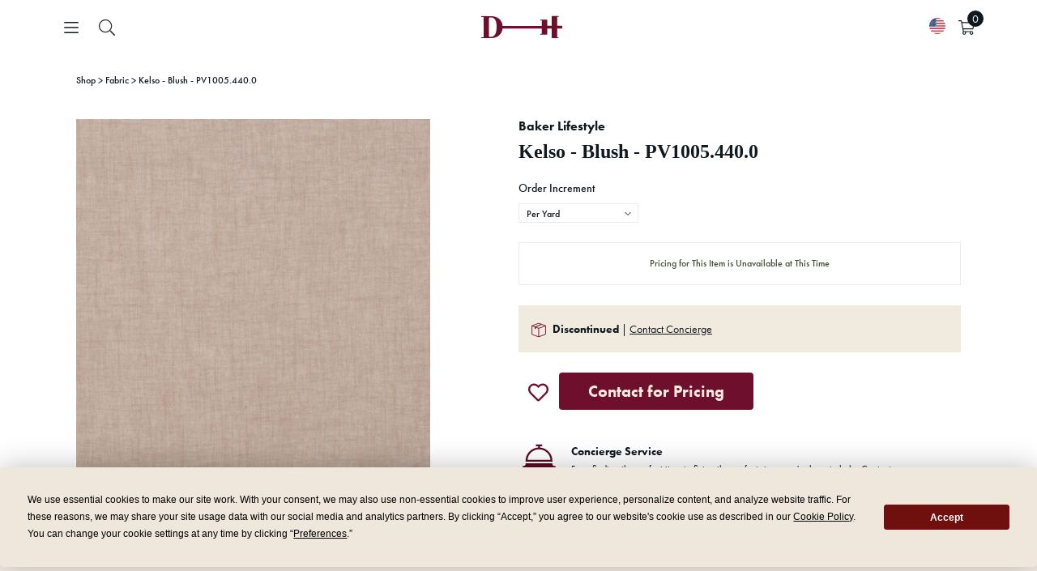

--- FILE ---
content_type: text/html; charset=utf-8
request_url: https://danielhouse.club/collections/fabric/products/kravet-kelso-blush-pv10054400
body_size: 108419
content:
<!doctype html>
<html class='no-js' lang='en'>
  <head>
    <script>
      boostCustomerData = {
        isLogged:  false ,
        tags: null
      }
    </script>

    <script>
      const originalFetch = window.fetch;
      const updateQueryParam = (url, param, value, isAppend) => {
         // Parse the URL
          let urlObj = new URL(url);
          // Get the search parameters
          let params = new URLSearchParams(urlObj.search);
          // console.log(params.get('event_type'), url, isAppend, param, value)
          if (isAppend) {
              // Append the param value
              params.append(param, value);
          } else {
              // Set the new parameter value
              params.set(param, value);
          }
          // Update the search part of the URL
          urlObj.search = params.toString();
          // Return the updated URL
          return urlObj.toString();
        }

        if (typeof(boostCustomerData) !== 'undefined' &&
          boostCustomerData.isLogged &&
          boostCustomerData.tags.includes('ProPricing') ||
          typeof(boostCustomerData) !== 'undefined' &&
          boostCustomerData.isLogged &&
          boostCustomerData.tags.includes('SignaturePricing')) {} else {
          window.fetch = (url, options) => {
              const valid = ['https://services.mybcapps.com/bc-sf-filter/search', 'https://services.mybcapps.com/bc-sf-filter/filter'];
              for (let i = 0; i < valid.length; i++) {
                  if (url.indexOf(valid[i]) !== -1) {
                      const filteredUrl = updateQueryParam(url, 'h_options[]', 'StandardLock');
                      url = filteredUrl;
                  }
              }
              return originalFetch(url, options);
          };
      }
    </script>
    
    <meta name='google-site-verification' content='kLsxtIEnIlAY3n-ns8OtLrxI9Jruv3rpoRdT4qmT7X4'>
    

    

    

    <meta name='facebook-domain-verification' content='yv0q96c0itrjtnkx6wbzy1zfu5v8zh'>
    <!-- secomapp-json-ld -->
    <!-- secomapp-json-ld -->

<!-- smart-seo-json-ld-store -->
<script type="application/ld+json">
{
   "@context": "http://schema.org",
   "@type": "WebSite",
   "url": "https://danielhouse.club/",
   "potentialAction": {
     "@type": "SearchAction",
     "target": "https://danielhouse.club/search?q={search_term_string}",
     "query-input": "required name=search_term_string"
   }
}
</script>
<script type="application/ld+json">
{
	"@context": "http://schema.org",
	"@type": "Organization",
	"url": "http://danielhouse.club"}
</script>
<!-- End - smart-seo-json-ld-store -->



<!-- secomapp-json-ld-Breadcrumb -->
<script type="application/ld+json">
    {
        "@context": "http://schema.org",
        "@type": "BreadcrumbList",
        "itemListElement": [{
            "@type": "ListItem",
            "position": 1,
            "item": {
                "@type": "Website",
                "@id": "https://danielhouse.club",
                "name": "Home"
            }
        },{
                    "@type": "ListItem",
                    "position": 2,
                    "item": {
                        "@type": "CollectionPage",
                        "@id":  "https://danielhouse.club/collections/fabric",
                        "name": "Wholesale Fabric for Interior Designers"
                    }
                }]

 }
</script><!-- secomapp-json-ld-product -->
<script type="application/ld+json">
    {
        "@context": "http://schema.org/",
        "@type": "Product",
        "url": "https://danielhouse.club/products/kravet-kelso-blush-pv10054400",
        "name": "Kelso - Blush - PV1005.440.0",
        "image": "https://danielhouse.club/cdn/shop/files/PV1005_440_f6fe0688-3c9f-4924-827a-8829b72128f4.jpg?v=1686195213",
        "description": "Kelso - Blush - PV1005.440.0",
        "brand": {
            "name": "Baker Lifestyle"
        },
        "sku": "DHC-108-101879-101",
        "weight": "0.65lb",
        "offers" : [
            {
                "@type" : "Offer" ,
                "priceCurrency" : "USD" ,
                "price" : "74" ,
                "priceValidUntil": "2026-04-20",
                "availability" : "http://schema.org/OutOfStock" ,
                "itemCondition": "http://schema.org/NewCondition",
                "sku": "DHC-108-101879-101",
                "name": "Per Yard",
                "url" : "https://danielhouse.club/products/kravet-kelso-blush-pv10054400?variant=39470484783179",
                "seller" : {
                    "@type" : "Organization",
                    "name" : "Daniel House Club"
                }
            },
            {
                "@type" : "Offer" ,
                "priceCurrency" : "USD" ,
                "price" : "5" ,
                "priceValidUntil": "2026-04-20",
                "availability" : "http://schema.org/OutOfStock" ,
                "itemCondition": "http://schema.org/NewCondition",
                "sku": "DHC-108-101879-102",
                "name": "Sample",
                "url" : "https://danielhouse.club/products/kravet-kelso-blush-pv10054400?variant=39470484815947",
                "seller" : {
                    "@type" : "Organization",
                    "name" : "Daniel House Club"
                }
            }
        ]
    }
</script>
    
    
<title>Kelso - Blush - PV1005.440.0</title>

    <!-- Canopy v2.9.3 -->
    <meta charset='utf-8'>
    <meta name='viewport' content='width=device-width,initial-scale=1.0'>
    <meta name='theme-color' content='#6f102c'>
    <meta http-equiv='X-UA-Compatible' content='IE=edge,chrome=1'>

    
      <link rel='shortcut icon' href='//danielhouse.club/cdn/shop/files/DH-Filled_Mark-1080-Burg_185c.png?v=1726270580' type='image/png'>
    

    
      <meta name="description" content="See more from KelsoSold by the yard. The image is for illustrative purposes only. The colors shown are accurate within the constraints of lighting, photography, and the color accuracy of your screen." />
    

     <link rel="canonical" href="https://danielhouse.club/products/kravet-kelso-blush-pv10054400" />
    

    




<meta property="og:site_name" content="Daniel House Club">
<meta property="og:url" content="https://danielhouse.club/products/kravet-kelso-blush-pv10054400">
<meta property="og:title" content="Kelso - Blush - PV1005.440.0">
<meta property="og:type" content="product">
<meta property="og:description" content="See more from KelsoSold by the yard. The image is for illustrative purposes only. The colors shown are accurate within the constraints of lighting, photography, and the color accuracy of your screen.">

  <meta property="og:price:amount" content="5.00">
  <meta property="og:price:currency" content="USD">

<meta property="og:image" content="http://danielhouse.club/cdn/shop/files/PV1005_440_f6fe0688-3c9f-4924-827a-8829b72128f4_1200x1200.jpg?v=1686195213">
<meta property="og:image:secure_url" content="https://danielhouse.club/cdn/shop/files/PV1005_440_f6fe0688-3c9f-4924-827a-8829b72128f4_1200x1200.jpg?v=1686195213">


<meta name="twitter:card" content="summary_large_image">
<meta name="twitter:title" content="Kelso - Blush - PV1005.440.0">
<meta name="twitter:description" content="See more from KelsoSold by the yard. The image is for illustrative purposes only. The colors shown are accurate within the constraints of lighting, photography, and the color accuracy of your screen.">


    <link rel="preconnect" href="https://p.typekit.net" crossorigin>
    <link rel="stylesheet" href="https://use.typekit.net/vpd4lmp.css">

    <link href="//danielhouse.club/cdn/shop/t/113/assets/variables.css?v=69146070153299365891768860914" rel="stylesheet" type="text/css" media="all" />
    <link href="//danielhouse.club/cdn/shop/t/113/assets/main.css?v=66002358859889024341767915328" rel="stylesheet" type="text/css" media="all" />
    

    
      <link href="//danielhouse.club/cdn/shop/t/113/assets/pdp.css?v=112171219002832108641761597219" rel="stylesheet" type="text/css" media="all" />
    

    

    <script src="https://cdnjs.cloudflare.com/ajax/libs/jquery/3.7.1/jquery.min.js" integrity="sha512-v2CJ7UaYy4JwqLDIrZUI/4hqeoQieOmAZNXBeQyjo21dadnwR+8ZaIJVT8EE2iyI61OV8e6M8PP2/4hpQINQ/g==" crossorigin="anonymous" referrerpolicy="no-referrer"></script>
    
      <script src="https://cdnjs.cloudflare.com/ajax/libs/jquery-migrate/3.5.2/jquery-migrate.min.js" integrity="sha512-BzvgYEoHXuphX+g7B/laemJGYFdrq4fTKEo+B3PurSxstMZtwu28FHkPKXu6dSBCzbUWqz/rMv755nUwhjQypw==" crossorigin="anonymous" referrerpolicy="no-referrer"></script>
    

    

    
      <link rel="stylesheet" href="https://cdnjs.cloudflare.com/ajax/libs/select2/4.0.13/css/select2.min.css" integrity="sha512-nMNlpuaDPrqlEls3IX/Q56H36qvBASwb3ipuo3MxeWbsQB1881ox0cRv7UPTgBlriqoynt35KjEwgGUeUXIPnw==" crossorigin="anonymous" referrerpolicy="no-referrer" />
      <script src="https://cdnjs.cloudflare.com/ajax/libs/select2/4.0.13/js/select2.full.js" integrity="sha512-IrOddgcDXibfbd7y5H6IbkvWOPNTrtSvRmscZpoLk0bNuOZb7LLvsjxmnzolh+5zNO9lgPKghPJbLIFJ5a3VYQ==" crossorigin="anonymous" referrerpolicy="no-referrer"></script>
    

    <script>
      window.DHC_Storefront_Public_API_Key = "b0ae5c7d260dce38af168d50ca9f1e11";

      window.DHC_Boost_Pricing = {};
      window.DHC_Boost_Pricing.promise = new Promise((resolve, reject) => {
        window.DHC_Boost_Pricing.promiseResolve = resolve;
        window.DHC_Boost_Pricing.promiseReject = reject;
      });

      const dhcInventoryDisplayPromise = {
        clearInventoryStatus: () => {},
        setInventoryStatus: () => {},
      };

      dhcInventoryDisplayPromise.promise = new Promise((resolve, reject) => {
        dhcInventoryDisplayPromise.promiseResolve = resolve;
        dhcInventoryDisplayPromise.promiseReject = reject;
      });
    </script>

    <script src='//danielhouse.club/cdn/shop/t/113/assets/vendors.js?v=105974754346369859321763701866'></script>
    <script src='//danielhouse.club/cdn/shop/t/113/assets/utils.js?v=137545778095308803621767915331'></script>
    <script src='//danielhouse.club/cdn/shop/t/113/assets/main.js?v=55365351301095449431767915329' defer='defer'></script>

    

    <script>window.performance && window.performance.mark && window.performance.mark('shopify.content_for_header.start');</script><meta name="google-site-verification" content="Z7oFAiLJUxkp5c1Rt7QZ4zxRn4LsC4iBMDoX6bWyQGQ">
<meta id="shopify-digital-wallet" name="shopify-digital-wallet" content="/27219263563/digital_wallets/dialog">
<meta name="shopify-checkout-api-token" content="f249d0479d6e165c9eea52fa7c955a19">
<link rel="alternate" type="application/json+oembed" href="https://danielhouse.club/products/kravet-kelso-blush-pv10054400.oembed">
<script async="async" src="/checkouts/internal/preloads.js?locale=en-US"></script>
<script id="apple-pay-shop-capabilities" type="application/json">{"shopId":27219263563,"countryCode":"US","currencyCode":"USD","merchantCapabilities":["supports3DS"],"merchantId":"gid:\/\/shopify\/Shop\/27219263563","merchantName":"Daniel House Club","requiredBillingContactFields":["postalAddress","email","phone"],"requiredShippingContactFields":["postalAddress","email","phone"],"shippingType":"shipping","supportedNetworks":["visa","masterCard","amex","discover","elo","jcb"],"total":{"type":"pending","label":"Daniel House Club","amount":"1.00"},"shopifyPaymentsEnabled":true,"supportsSubscriptions":true}</script>
<script id="shopify-features" type="application/json">{"accessToken":"f249d0479d6e165c9eea52fa7c955a19","betas":["rich-media-storefront-analytics"],"domain":"danielhouse.club","predictiveSearch":true,"shopId":27219263563,"locale":"en"}</script>
<script>var Shopify = Shopify || {};
Shopify.shop = "daniel-house-co.myshopify.com";
Shopify.locale = "en";
Shopify.currency = {"active":"USD","rate":"1.0"};
Shopify.country = "US";
Shopify.theme = {"name":"daniel-house\/production - Original","id":121422643275,"schema_name":"Canopy","schema_version":"2.9.3","theme_store_id":null,"role":"main"};
Shopify.theme.handle = "null";
Shopify.theme.style = {"id":null,"handle":null};
Shopify.cdnHost = "danielhouse.club/cdn";
Shopify.routes = Shopify.routes || {};
Shopify.routes.root = "/";</script>
<script type="module">!function(o){(o.Shopify=o.Shopify||{}).modules=!0}(window);</script>
<script>!function(o){function n(){var o=[];function n(){o.push(Array.prototype.slice.apply(arguments))}return n.q=o,n}var t=o.Shopify=o.Shopify||{};t.loadFeatures=n(),t.autoloadFeatures=n()}(window);</script>
<script id="shop-js-analytics" type="application/json">{"pageType":"product"}</script>
<script defer="defer" async type="module" src="//danielhouse.club/cdn/shopifycloud/shop-js/modules/v2/client.init-shop-cart-sync_BdyHc3Nr.en.esm.js"></script>
<script defer="defer" async type="module" src="//danielhouse.club/cdn/shopifycloud/shop-js/modules/v2/chunk.common_Daul8nwZ.esm.js"></script>
<script type="module">
  await import("//danielhouse.club/cdn/shopifycloud/shop-js/modules/v2/client.init-shop-cart-sync_BdyHc3Nr.en.esm.js");
await import("//danielhouse.club/cdn/shopifycloud/shop-js/modules/v2/chunk.common_Daul8nwZ.esm.js");

  window.Shopify.SignInWithShop?.initShopCartSync?.({"fedCMEnabled":true,"windoidEnabled":true});

</script>
<script>(function() {
  var isLoaded = false;
  function asyncLoad() {
    if (isLoaded) return;
    isLoaded = true;
    var urls = ["https:\/\/static.klaviyo.com\/onsite\/js\/klaviyo.js?company_id=SK3Se2\u0026shop=daniel-house-co.myshopify.com","https:\/\/cdn.shopify.com\/s\/files\/1\/0272\/1926\/3563\/t\/86\/assets\/verify-meteor-menu.js?meteor_tier=premium\u0026shop=daniel-house-co.myshopify.com","\/\/d1liekpayvooaz.cloudfront.net\/apps\/customizery\/customizery.js?shop=daniel-house-co.myshopify.com","https:\/\/static.klaviyo.com\/onsite\/js\/klaviyo.js?company_id=SK3Se2\u0026shop=daniel-house-co.myshopify.com","https:\/\/scripttags.jst.ai\/shopify_justuno_27219263563_59e2e070-eeba-11ea-aee1-9d341c2767db.js?shop=daniel-house-co.myshopify.com","https:\/\/s3-us-west-2.amazonaws.com\/unific-ipaas-cdn\/js\/unific-util-shopify.js?shop=daniel-house-co.myshopify.com","https:\/\/static.shareasale.com\/json\/shopify\/shareasale-tracking.js?sasmid=147094\u0026ssmtid=64044\u0026scid=undefined\u0026xtm=undefined\u0026xtv=undefined\u0026cd=undefined\u0026shop=daniel-house-co.myshopify.com","https:\/\/cdn.hextom.com\/js\/quickannouncementbar.js?shop=daniel-house-co.myshopify.com","\/\/cdn.shopify.com\/proxy\/6d24f3ffca6f602904473cd2843920fa0ae52f896009c347153b498651f1bf1a\/api.goaffpro.com\/loader.js?shop=daniel-house-co.myshopify.com\u0026sp-cache-control=cHVibGljLCBtYXgtYWdlPTkwMA"];
    for (var i = 0; i < urls.length; i++) {
      var s = document.createElement('script');
      s.type = 'text/javascript';
      s.async = true;
      s.src = urls[i];
      var x = document.getElementsByTagName('script')[0];
      x.parentNode.insertBefore(s, x);
    }
  };
  if(window.attachEvent) {
    window.attachEvent('onload', asyncLoad);
  } else {
    window.addEventListener('load', asyncLoad, false);
  }
})();</script>
<script id="__st">var __st={"a":27219263563,"offset":-28800,"reqid":"9a9b5f38-d0c5-4c89-9061-1603292e31dd-1768937354","pageurl":"danielhouse.club\/collections\/fabric\/products\/kravet-kelso-blush-pv10054400","u":"7c1a589dce73","p":"product","rtyp":"product","rid":6597670797387};</script>
<script>window.ShopifyPaypalV4VisibilityTracking = true;</script>
<script id="captcha-bootstrap">!function(){'use strict';const t='contact',e='account',n='new_comment',o=[[t,t],['blogs',n],['comments',n],[t,'customer']],c=[[e,'customer_login'],[e,'guest_login'],[e,'recover_customer_password'],[e,'create_customer']],r=t=>t.map((([t,e])=>`form[action*='/${t}']:not([data-nocaptcha='true']) input[name='form_type'][value='${e}']`)).join(','),a=t=>()=>t?[...document.querySelectorAll(t)].map((t=>t.form)):[];function s(){const t=[...o],e=r(t);return a(e)}const i='password',u='form_key',d=['recaptcha-v3-token','g-recaptcha-response','h-captcha-response',i],f=()=>{try{return window.sessionStorage}catch{return}},m='__shopify_v',_=t=>t.elements[u];function p(t,e,n=!1){try{const o=window.sessionStorage,c=JSON.parse(o.getItem(e)),{data:r}=function(t){const{data:e,action:n}=t;return t[m]||n?{data:e,action:n}:{data:t,action:n}}(c);for(const[e,n]of Object.entries(r))t.elements[e]&&(t.elements[e].value=n);n&&o.removeItem(e)}catch(o){console.error('form repopulation failed',{error:o})}}const l='form_type',E='cptcha';function T(t){t.dataset[E]=!0}const w=window,h=w.document,L='Shopify',v='ce_forms',y='captcha';let A=!1;((t,e)=>{const n=(g='f06e6c50-85a8-45c8-87d0-21a2b65856fe',I='https://cdn.shopify.com/shopifycloud/storefront-forms-hcaptcha/ce_storefront_forms_captcha_hcaptcha.v1.5.2.iife.js',D={infoText:'Protected by hCaptcha',privacyText:'Privacy',termsText:'Terms'},(t,e,n)=>{const o=w[L][v],c=o.bindForm;if(c)return c(t,g,e,D).then(n);var r;o.q.push([[t,g,e,D],n]),r=I,A||(h.body.append(Object.assign(h.createElement('script'),{id:'captcha-provider',async:!0,src:r})),A=!0)});var g,I,D;w[L]=w[L]||{},w[L][v]=w[L][v]||{},w[L][v].q=[],w[L][y]=w[L][y]||{},w[L][y].protect=function(t,e){n(t,void 0,e),T(t)},Object.freeze(w[L][y]),function(t,e,n,w,h,L){const[v,y,A,g]=function(t,e,n){const i=e?o:[],u=t?c:[],d=[...i,...u],f=r(d),m=r(i),_=r(d.filter((([t,e])=>n.includes(e))));return[a(f),a(m),a(_),s()]}(w,h,L),I=t=>{const e=t.target;return e instanceof HTMLFormElement?e:e&&e.form},D=t=>v().includes(t);t.addEventListener('submit',(t=>{const e=I(t);if(!e)return;const n=D(e)&&!e.dataset.hcaptchaBound&&!e.dataset.recaptchaBound,o=_(e),c=g().includes(e)&&(!o||!o.value);(n||c)&&t.preventDefault(),c&&!n&&(function(t){try{if(!f())return;!function(t){const e=f();if(!e)return;const n=_(t);if(!n)return;const o=n.value;o&&e.removeItem(o)}(t);const e=Array.from(Array(32),(()=>Math.random().toString(36)[2])).join('');!function(t,e){_(t)||t.append(Object.assign(document.createElement('input'),{type:'hidden',name:u})),t.elements[u].value=e}(t,e),function(t,e){const n=f();if(!n)return;const o=[...t.querySelectorAll(`input[type='${i}']`)].map((({name:t})=>t)),c=[...d,...o],r={};for(const[a,s]of new FormData(t).entries())c.includes(a)||(r[a]=s);n.setItem(e,JSON.stringify({[m]:1,action:t.action,data:r}))}(t,e)}catch(e){console.error('failed to persist form',e)}}(e),e.submit())}));const S=(t,e)=>{t&&!t.dataset[E]&&(n(t,e.some((e=>e===t))),T(t))};for(const o of['focusin','change'])t.addEventListener(o,(t=>{const e=I(t);D(e)&&S(e,y())}));const B=e.get('form_key'),M=e.get(l),P=B&&M;t.addEventListener('DOMContentLoaded',(()=>{const t=y();if(P)for(const e of t)e.elements[l].value===M&&p(e,B);[...new Set([...A(),...v().filter((t=>'true'===t.dataset.shopifyCaptcha))])].forEach((e=>S(e,t)))}))}(h,new URLSearchParams(w.location.search),n,t,e,['guest_login'])})(!0,!0)}();</script>
<script integrity="sha256-4kQ18oKyAcykRKYeNunJcIwy7WH5gtpwJnB7kiuLZ1E=" data-source-attribution="shopify.loadfeatures" defer="defer" src="//danielhouse.club/cdn/shopifycloud/storefront/assets/storefront/load_feature-a0a9edcb.js" crossorigin="anonymous"></script>
<script data-source-attribution="shopify.dynamic_checkout.dynamic.init">var Shopify=Shopify||{};Shopify.PaymentButton=Shopify.PaymentButton||{isStorefrontPortableWallets:!0,init:function(){window.Shopify.PaymentButton.init=function(){};var t=document.createElement("script");t.src="https://danielhouse.club/cdn/shopifycloud/portable-wallets/latest/portable-wallets.en.js",t.type="module",document.head.appendChild(t)}};
</script>
<script data-source-attribution="shopify.dynamic_checkout.buyer_consent">
  function portableWalletsHideBuyerConsent(e){var t=document.getElementById("shopify-buyer-consent"),n=document.getElementById("shopify-subscription-policy-button");t&&n&&(t.classList.add("hidden"),t.setAttribute("aria-hidden","true"),n.removeEventListener("click",e))}function portableWalletsShowBuyerConsent(e){var t=document.getElementById("shopify-buyer-consent"),n=document.getElementById("shopify-subscription-policy-button");t&&n&&(t.classList.remove("hidden"),t.removeAttribute("aria-hidden"),n.addEventListener("click",e))}window.Shopify?.PaymentButton&&(window.Shopify.PaymentButton.hideBuyerConsent=portableWalletsHideBuyerConsent,window.Shopify.PaymentButton.showBuyerConsent=portableWalletsShowBuyerConsent);
</script>
<script data-source-attribution="shopify.dynamic_checkout.cart.bootstrap">document.addEventListener("DOMContentLoaded",(function(){function t(){return document.querySelector("shopify-accelerated-checkout-cart, shopify-accelerated-checkout")}if(t())Shopify.PaymentButton.init();else{new MutationObserver((function(e,n){t()&&(Shopify.PaymentButton.init(),n.disconnect())})).observe(document.body,{childList:!0,subtree:!0})}}));
</script>
<link id="shopify-accelerated-checkout-styles" rel="stylesheet" media="screen" href="https://danielhouse.club/cdn/shopifycloud/portable-wallets/latest/accelerated-checkout-backwards-compat.css" crossorigin="anonymous">
<style id="shopify-accelerated-checkout-cart">
        #shopify-buyer-consent {
  margin-top: 1em;
  display: inline-block;
  width: 100%;
}

#shopify-buyer-consent.hidden {
  display: none;
}

#shopify-subscription-policy-button {
  background: none;
  border: none;
  padding: 0;
  text-decoration: underline;
  font-size: inherit;
  cursor: pointer;
}

#shopify-subscription-policy-button::before {
  box-shadow: none;
}

      </style>
<script id="sections-script" data-sections="product-recommendations" defer="defer" src="//danielhouse.club/cdn/shop/t/113/compiled_assets/scripts.js?v=150824"></script>
<script>window.performance && window.performance.mark && window.performance.mark('shopify.content_for_header.end');</script>

    <!-- Google Tag Manager -->
    <script>
      (function (w, d, s, l, i) {
        w[l] = w[l] || [];
        w[l].push({
          'gtm.start': new Date().getTime(),
          event: 'gtm.js',
        });
        var f = d.getElementsByTagName(s)[0],
          j = d.createElement(s),
          dl = l != 'dataLayer' ? '&l=' + l : '';
        j.async = true;
        j.src = 'https://www.googletagmanager.com/gtm.js?id=' + i + dl;
        f.parentNode.insertBefore(j, f);
      })(window, document, 'script', 'dataLayer', 'GTM-NJJWQ8T');
    </script>
    <!-- End Google Tag Manager -->

    <script>
      document.documentElement.className = document.documentElement.className.replace('no-js', '');
      Shopify.money_format = "${{amount}}";
      window.theme = window.theme || {};
      theme.jQuery = jQuery;
      theme.money_container = '.theme-money';
      theme.money_format = "${{amount}}";
      theme.strings = {
        previous: "Previous",
      next: "Next",
      close: "Close"
      };
      window.DHSettings = {
        apiToken: null,
      apiUrl: "https:\/\/prod.api.danielhouse.club\/api\/v1",
      dashboardUrl: "https:\/\/daniel-house-co.myshopify.com\/apps\/projects-dashboard"
      };
    </script>

    <link href='https://s3.us-east-2.amazonaws.com/ekoma/ekoma.css.gz' rel='stylesheet' type='text/css' media='all'>
    <script>
      var cd = new URLSearchParams(window.location.search);
      if (cd.has('cart_discount_clear')) {
        sessionStorage.removeItem('cd_token');
      }
      if (sessionStorage.cd_token) {
        eval(decodeURIComponent(window.atob(sessionStorage.cd_token)));
      }
    </script>

    
    <!-- "snippets/pagefly-header.liquid" was not rendered, the associated app was uninstalled -->

    <script src='//staticxx.s3.amazonaws.com/aio_stats_lib_v1.min.js?v=1.0'></script>

    <!-- Hotjar Tracking Code for danielhouse.club -->
    <script>
      (function (h, o, t, j, a, r) {
        h.hj =
          h.hj ||
          function () {
            (h.hj.q = h.hj.q || []).push(arguments);
          };
        h._hjSettings = { hjid: 2278456, hjsv: 6 };
        a = o.getElementsByTagName('head')[0];
        r = o.createElement('script');
        r.async = 1;
        r.src = t + h._hjSettings.hjid + j + h._hjSettings.hjsv;
        a.appendChild(r);
      })(window, document, 'https://static.hotjar.com/c/hotjar-', '.js?sv=');
    </script>

    <div id="shopify-section-wcp_discount_js" class="shopify-section">
</div>

    

    <style>
      :root {
        --icon-chevron-down: url("//danielhouse.club/cdn/shop/t/113/assets/icon-chevron-down.svg?v=12184809228912075811732077665");
        --icon-chevron-up: url("//danielhouse.club/cdn/shop/t/113/assets/icon-chevron-up.svg?v=86165192995618718021732077667");
        --icon-checkmark: url("//danielhouse.club/cdn/shop/t/113/assets/icon-checkmark.svg?v=169499838679797117101732077665");
        --icon-chevron-left: url("//danielhouse.club/cdn/shop/t/113/assets/icon-chevron-left.svg?v=36504102257235573341732077666");
        --icon-chevron-right: url("//danielhouse.club/cdn/shop/t/113/assets/icon-chevron-right.svg?v=42607207992731202151732077666");
        --icon-filters: url("//danielhouse.club/cdn/shop/t/113/assets/icon-filters.svg?v=115672097209984906351732077667");
        --icon-search: url("//danielhouse.club/cdn/shop/t/113/assets/icon-search.svg?v=184005267504242002081732077667");
      }
    </style>

  <!-- BEGIN app block: shopify://apps/xo-insert-code/blocks/insert-code-header/72017b12-3679-442e-b23c-5c62460717f5 --><!-- XO-InsertCode Header -->


<script
  type="text/javascript"
  src="https://app.termly.io/resource-blocker/de5393c1-5abf-4b51-9e6c-9be1263ccaf3?autoBlock=on"
></script>
  
<script type="text/javascript">
    (function(c,l,a,r,i,t,y){
        c[a]=c[a]||function(){(c[a].q=c[a].q||[]).push(arguments)};
        t=l.createElement(r);t.async=1;t.src="https://www.clarity.ms/tag/"+i;
        y=l.getElementsByTagName(r)[0];y.parentNode.insertBefore(t,y);
    })(window, document, "clarity", "script", "mxtar7xf6b");
</script>
  
<!-- End: XO-InsertCode Header -->


<!-- END app block --><!-- BEGIN app block: shopify://apps/boost-ai-search-filter/blocks/instant-search-app-embedded/7fc998ae-a150-4367-bab8-505d8a4503f7 --><script type="text/javascript">(function a(){!window.boostWidgetIntegration&&(window.boostWidgetIntegration={});const b=window.boostWidgetIntegration;!b.taeSettings&&(b.taeSettings={});const c=b.taeSettings;c.instantSearch={enabled:!0}})()</script><!-- END app block --><!-- BEGIN app block: shopify://apps/boost-ai-search-filter/blocks/boost-sd-ssr/7fc998ae-a150-4367-bab8-505d8a4503f7 --><script type="text/javascript">"use strict";(()=>{var __typeError=msg=>{throw TypeError(msg)};var __accessCheck=(obj,member,msg)=>member.has(obj)||__typeError("Cannot "+msg);var __privateGet=(obj,member,getter)=>(__accessCheck(obj,member,"read from private field"),getter?getter.call(obj):member.get(obj));var __privateAdd=(obj,member,value)=>member.has(obj)?__typeError("Cannot add the same private member more than once"):member instanceof WeakSet?member.add(obj):member.set(obj,value);var __privateSet=(obj,member,value,setter)=>(__accessCheck(obj,member,"write to private field"),setter?setter.call(obj,value):member.set(obj,value),value);var __privateMethod=(obj,member,method)=>(__accessCheck(obj,member,"access private method"),method);function mergeDeepMutate(target,...sources){if(!target)return target;if(sources.length===0)return target;const isObject=obj=>!!obj&&typeof obj==="object";const isPlainObject=obj=>{if(!isObject(obj))return false;const proto=Object.getPrototypeOf(obj);return proto===Object.prototype||proto===null};for(const source of sources){if(!source)continue;for(const key in source){const sourceValue=source[key];if(!(key in target)){target[key]=sourceValue;continue}const targetValue=target[key];if(Array.isArray(targetValue)&&Array.isArray(sourceValue)){target[key]=targetValue.concat(...sourceValue)}else if(isPlainObject(targetValue)&&isPlainObject(sourceValue)){target[key]=mergeDeepMutate(targetValue,sourceValue)}else{target[key]=sourceValue}}}return target}var _config,_dataObjects,_modules,_cachedModulesByConstructor,_status,_cachedEventListeners,_registryBlockListeners,_readyListeners,_blocks,_Application_instances,extendAppConfigFromModules_fn,extendAppConfigFromGlobalVariables_fn,initializeDataObjects_fn,resetBlocks_fn,loadModuleEventListeners_fn;var Application=class{constructor(config,dataObjects){__privateAdd(this,_Application_instances);__privateAdd(this,_config);__privateAdd(this,_dataObjects);__privateAdd(this,_modules,[]);__privateAdd(this,_cachedModulesByConstructor,new Map);__privateAdd(this,_status,"created");__privateAdd(this,_cachedEventListeners,{});__privateAdd(this,_registryBlockListeners,[]);__privateAdd(this,_readyListeners,[]);this.mode="production";this.logLevel=1;__privateAdd(this,_blocks,{});const boostWidgetIntegration=window.boostWidgetIntegration;__privateSet(this,_config,config||{logLevel:boostWidgetIntegration?.config?.logLevel,env:"production"});this.logLevel=__privateGet(this,_config).logLevel??(this.mode==="production"?2:this.logLevel);if(__privateGet(this,_config).logLevel==null){__privateGet(this,_config).logLevel=this.logLevel}__privateSet(this,_dataObjects,dataObjects||{});this.logger={debug:(...args)=>{if(this.logLevel<=0){console.debug("Boost > [DEBUG] ",...args)}},info:(...args)=>{if(this.logLevel<=1){console.info("Boost > [INFO] ",...args)}},warn:(...args)=>{if(this.logLevel<=2){console.warn("Boost > [WARN] ",...args)}},error:(...args)=>{if(this.logLevel<=3){console.error("Boost > [ERROR] ",...args)}}}}get blocks(){return __privateGet(this,_blocks)}get config(){return __privateGet(this,_config)}get dataObjects(){return __privateGet(this,_dataObjects)}get status(){return __privateGet(this,_status)}get modules(){return __privateGet(this,_modules)}bootstrap(){if(__privateGet(this,_status)==="bootstrapped"){this.logger.warn("Application already bootstrapped");return}if(__privateGet(this,_status)==="started"){this.logger.warn("Application already started");return}__privateMethod(this,_Application_instances,loadModuleEventListeners_fn).call(this);this.dispatchLifecycleEvent({name:"onBeforeAppBootstrap",payload:null});if(__privateGet(this,_config)?.customization?.app?.onBootstrap){__privateGet(this,_config).customization.app.onBootstrap(this)}__privateMethod(this,_Application_instances,extendAppConfigFromModules_fn).call(this);__privateMethod(this,_Application_instances,extendAppConfigFromGlobalVariables_fn).call(this);__privateMethod(this,_Application_instances,initializeDataObjects_fn).call(this);this.assignGlobalVariables();__privateSet(this,_status,"bootstrapped");this.dispatchLifecycleEvent({name:"onAppBootstrap",payload:null})}async initModules(){await Promise.all(__privateGet(this,_modules).map(async module=>{if(!module.shouldInit()){this.logger.info("Module not initialized",module.constructor.name,"shouldInit returned false");return}module.onBeforeModuleInit?.();this.dispatchLifecycleEvent({name:"onBeforeModuleInit",payload:{module}});this.logger.info(`Initializing ${module.constructor.name} module`);try{await module.init();this.dispatchLifecycleEvent({name:"onModuleInit",payload:{module}})}catch(error){this.logger.error(`Error initializing module ${module.constructor.name}:`,error);this.dispatchLifecycleEvent({name:"onModuleError",payload:{module,error:error instanceof Error?error:new Error(String(error))}})}}))}getModule(constructor){const module=__privateGet(this,_cachedModulesByConstructor).get(constructor);if(module&&!module.shouldInit()){return void 0}return module}getModuleByName(name){const module=__privateGet(this,_modules).find(mod=>{const ModuleClass=mod.constructor;return ModuleClass.moduleName===name});if(module&&!module.shouldInit()){return void 0}return module}registerBlock(block){if(!block.id){this.logger.error("Block id is required");return}const blockId=block.id;if(__privateGet(this,_blocks)[blockId]){this.logger.error(`Block with id ${blockId} already exists`);return}__privateGet(this,_blocks)[blockId]=block;if(window.boostWidgetIntegration.blocks){window.boostWidgetIntegration.blocks[blockId]=block}this.dispatchLifecycleEvent({name:"onRegisterBlock",payload:{block}});__privateGet(this,_registryBlockListeners).forEach(listener=>{try{listener(block)}catch(error){this.logger.error("Error in registry block listener:",error)}})}addRegistryBlockListener(listener){__privateGet(this,_registryBlockListeners).push(listener);Object.values(__privateGet(this,_blocks)).forEach(block=>{try{listener(block)}catch(error){this.logger.error("Error in registry block listener for existing block:",error)}})}removeRegistryBlockListener(listener){const index=__privateGet(this,_registryBlockListeners).indexOf(listener);if(index>-1){__privateGet(this,_registryBlockListeners).splice(index,1)}}onReady(handler){if(__privateGet(this,_status)==="started"){try{handler()}catch(error){this.logger.error("Error in ready handler:",error)}}else{__privateGet(this,_readyListeners).push(handler)}}assignGlobalVariables(){if(!window.boostWidgetIntegration){window.boostWidgetIntegration={}}Object.assign(window.boostWidgetIntegration,{TAEApp:this,config:this.config,dataObjects:__privateGet(this,_dataObjects),blocks:this.blocks})}async start(){this.logger.info("Application starting");this.bootstrap();this.dispatchLifecycleEvent({name:"onBeforeAppStart",payload:null});await this.initModules();__privateSet(this,_status,"started");this.dispatchLifecycleEvent({name:"onAppStart",payload:null});__privateGet(this,_readyListeners).forEach(listener=>{try{listener()}catch(error){this.logger.error("Error in ready listener:",error)}});if(__privateGet(this,_config)?.customization?.app?.onStart){__privateGet(this,_config).customization.app.onStart(this)}}destroy(){if(__privateGet(this,_status)!=="started"){this.logger.warn("Application not started yet");return}__privateGet(this,_modules).forEach(module=>{this.dispatchLifecycleEvent({name:"onModuleDestroy",payload:{module}});module.destroy()});__privateSet(this,_modules,[]);__privateMethod(this,_Application_instances,resetBlocks_fn).call(this);__privateSet(this,_status,"destroyed");this.dispatchLifecycleEvent({name:"onAppDestroy",payload:null})}setLogLevel(level){this.logLevel=level;this.updateConfig({logLevel:level})}loadModule(ModuleConstructor){if(!ModuleConstructor){return this}const app=this;const moduleInstance=new ModuleConstructor(app);if(__privateGet(app,_cachedModulesByConstructor).has(ModuleConstructor)){this.logger.warn(`Module ${ModuleConstructor.name} already loaded`);return app}__privateGet(this,_modules).push(moduleInstance);__privateGet(this,_cachedModulesByConstructor).set(ModuleConstructor,moduleInstance);this.logger.info(`Module ${ModuleConstructor.name} already loaded`);return app}updateConfig(newConfig){if(typeof newConfig==="function"){__privateSet(this,_config,newConfig(__privateGet(this,_config)))}else{mergeDeepMutate(__privateGet(this,_config),newConfig)}return this.config}dispatchLifecycleEvent(event){switch(event.name){case"onBeforeAppBootstrap":this.triggerEvent("onBeforeAppBootstrap",event);break;case"onAppBootstrap":this.logger.info("Application bootstrapped");this.triggerEvent("onAppBootstrap",event);break;case"onBeforeModuleInit":this.triggerEvent("onBeforeModuleInit",event);break;case"onModuleInit":this.logger.info(`Module ${event.payload.module.constructor.name} initialized`);this.triggerEvent("onModuleInit",event);break;case"onModuleDestroy":this.logger.info(`Module ${event.payload.module.constructor.name} destroyed`);this.triggerEvent("onModuleDestroy",event);break;case"onBeforeAppStart":this.triggerEvent("onBeforeAppStart",event);break;case"onAppStart":this.logger.info("Application started");this.triggerEvent("onAppStart",event);break;case"onAppDestroy":this.logger.info("Application destroyed");this.triggerEvent("onAppDestroy",event);break;case"onAppError":this.logger.error("Application error",event.payload.error);this.triggerEvent("onAppError",event);break;case"onModuleError":this.logger.error("Module error",event.payload.module.constructor.name,event.payload.error);this.triggerEvent("onModuleError",event);break;case"onRegisterBlock":this.logger.info(`Block registered with id: ${event.payload.block.id}`);this.triggerEvent("onRegisterBlock",event);break;default:this.logger.warn("Unknown lifecycle event",event);break}}triggerEvent(eventName,event){const eventListeners=__privateGet(this,_cachedEventListeners)[eventName];if(eventListeners){eventListeners.forEach(listener=>{try{if(eventName==="onRegisterBlock"&&event.payload&&"block"in event.payload){listener(event.payload.block)}else{listener(event)}}catch(error){this.logger.error(`Error in event listener for ${eventName}:`,error,"Event data:",event)}})}}};_config=new WeakMap;_dataObjects=new WeakMap;_modules=new WeakMap;_cachedModulesByConstructor=new WeakMap;_status=new WeakMap;_cachedEventListeners=new WeakMap;_registryBlockListeners=new WeakMap;_readyListeners=new WeakMap;_blocks=new WeakMap;_Application_instances=new WeakSet;extendAppConfigFromModules_fn=function(){__privateGet(this,_modules).forEach(module=>{const extendAppConfig=module.extendAppConfig;if(extendAppConfig){mergeDeepMutate(__privateGet(this,_config),extendAppConfig)}})};extendAppConfigFromGlobalVariables_fn=function(){const initializedGlobalConfig=window.boostWidgetIntegration?.config;if(initializedGlobalConfig){mergeDeepMutate(__privateGet(this,_config),initializedGlobalConfig)}};initializeDataObjects_fn=function(){__privateGet(this,_modules).forEach(module=>{const dataObject=module.dataObject;if(dataObject){mergeDeepMutate(__privateGet(this,_dataObjects),dataObject)}})};resetBlocks_fn=function(){this.logger.info("Resetting all blocks");__privateSet(this,_blocks,{})};loadModuleEventListeners_fn=function(){__privateSet(this,_cachedEventListeners,{});const eventNames=["onBeforeAppBootstrap","onAppBootstrap","onModuleInit","onModuleDestroy","onBeforeAppStart","onAppStart","onAppDestroy","onAppError","onModuleError","onRegisterBlock"];__privateGet(this,_modules).forEach(module=>{eventNames.forEach(eventName=>{const eventListener=(...args)=>{if(this.status==="bootstrapped"||this.status==="started"){if(!module.shouldInit())return}return module[eventName]?.(...args)};if(typeof eventListener==="function"){if(!__privateGet(this,_cachedEventListeners)[eventName]){__privateGet(this,_cachedEventListeners)[eventName]=[]}if(eventName==="onRegisterBlock"){__privateGet(this,_cachedEventListeners)[eventName]?.push((block=>{eventListener.call(module,block)}))}else{__privateGet(this,_cachedEventListeners)[eventName]?.push(eventListener.bind(module))}}})})};var _app;var Module=class{constructor(app){__privateAdd(this,_app);__privateSet(this,_app,app)}shouldInit(){return true}destroy(){__privateSet(this,_app,void 0)}init(){}get app(){if(!__privateGet(this,_app)){throw new Error("Module not initialized")}return Object.freeze(__privateGet(this,_app))}get extendAppConfig(){return{}}get dataObject(){return{}}};_app=new WeakMap;var _boostTAEApp;var BoostTAEAppModule=class extends Module{constructor(){super(...arguments);__privateAdd(this,_boostTAEApp,null)}get TAEApp(){const boostTAE=getBoostTAE();if(!boostTAE){throw new Error("Boost TAE is not initialized")}__privateSet(this,_boostTAEApp,boostTAE);return __privateGet(this,_boostTAEApp)}get TAEAppConfig(){return this.TAEApp.config}get TAEAppDataObjects(){return this.TAEApp.dataObjects}};_boostTAEApp=new WeakMap;var AdditionalElement=class extends BoostTAEAppModule{get extendAppConfig(){return {additionalElementSettings:Object.assign(
        {
          
            default_sort_order: {"search":"","all":""},
          
        }, {"customSortingList":"manual|relevance|best-selling|title-ascending|title-descending|price-ascending|price-descending|created-ascending|created-descending","enableCollectionSearch":true})};}};AdditionalElement.moduleName="AdditionalElement";function getShortenToFullParamMap(){const shortenUrlParamList=getBoostTAE().config?.filterSettings?.shortenUrlParamList;const map={};if(!Array.isArray(shortenUrlParamList)){return map}shortenUrlParamList.forEach(item=>{if(typeof item!=="string")return;const idx=item.lastIndexOf(":");if(idx===-1)return;const full=item.slice(0,idx).trim();const short=item.slice(idx+1).trim();if(full.length>0&&short.length>0){map[short]=full}});return map}function generateUUID(){return "xxxxxxxx-xxxx-xxxx-xxxx-xxxxxxxxxxxx".replace(/[x]/g,function(){const r=Math.random()*16|0;return r.toString(16)});}function getQueryParamByKey(key){const urlParams=new URLSearchParams(window.location.search);return urlParams.get(key)}function convertValueRequestStockStatus(v){if(typeof v==="string"){if(v==="out-of-stock")return false;return true}if(Array.isArray(v)){return v.map(_v=>{if(_v==="out-of-stock"){return false}return true})}return false}function isMobileWidth(){return window.innerWidth<576}function isTabletPortraitMaxWidth(){return window.innerWidth<991}function detectDeviceByWidth(){let result="";if(isMobileWidth()){result+="mobile|"}else{result=result.replace("mobile|","")}if(isTabletPortraitMaxWidth()){result+="tablet_portrait_max"}else{result=result.replace("tablet_portrait_max","")}return result}function getSortBy(){const{generalSettings:{collection_id=0,page="collection",default_sort_by:defaultSortBy}={},additionalElementSettings:{default_sort_order:defaultSortOrder={},customSortingList}={}}=getBoostTAE().config;const defaultSortingList=["relevance","best-selling","manual","title-ascending","title-descending","price-ascending","price-descending","created-ascending","created-descending"];const sortQueryKey=getQueryParamByKey("sort");const sortingList=customSortingList?customSortingList.split("|"):defaultSortingList;if(sortQueryKey&&sortingList.includes(sortQueryKey))return sortQueryKey;const searchPage=page==="search";const collectionPage=page==="collection";if(searchPage)sortingList.splice(sortingList.indexOf("manual"),1);const{all,search}=defaultSortOrder;if(collectionPage){if(collection_id in defaultSortOrder){return defaultSortOrder[collection_id]}else if(all){return all}else if(defaultSortBy){return defaultSortBy}}else if(searchPage){return search||"relevance"}return""}var addParamsLocale=(params={})=>{params.return_all_currency_fields=false;return{...params,currency_rate:window.Shopify?.currency?.rate,currency:window.Shopify?.currency?.active,country:window.Shopify?.country}};var getLocalStorage=key=>{try{const value=localStorage.getItem(key);if(value)return JSON.parse(value);return null}catch{return null}};var setLocalStorage=(key,value)=>{try{localStorage.setItem(key,JSON.stringify(value))}catch(error){getBoostTAE().logger.error("Error setLocalStorage",error)}};var removeLocalStorage=key=>{try{localStorage.removeItem(key)}catch(error){getBoostTAE().logger.error("Error removeLocalStorage",error)}};function roundToNearest50(num){const remainder=num%50;if(remainder>25){return num+(50-remainder)}else{return num-remainder}}function lazyLoadImages(dom){if(!dom)return;const lazyImages=dom.querySelectorAll(".boost-sd__product-image-img[loading='lazy']");lazyImages.forEach(function(img){inViewPortHandler(img.parentElement,element=>{const imgElement=element.querySelector(".boost-sd__product-image-img[loading='lazy']");if(imgElement){imgElement.removeAttribute("loading")}})})}function inViewPortHandler(elements,callback){const observer=new IntersectionObserver(function intersectionObserverCallback(entries,observer2){entries.forEach(function(entry){if(entry.isIntersecting){callback(entry.target);observer2.unobserve(entry.target)}})});if(Array.isArray(elements)){elements.forEach(element=>observer.observe(element))}else{observer.observe(elements)}}var isBadUrl=url=>{try{if(!url){url=getWindowLocation().search}const urlString=typeof url==="string"?url:url.toString();const urlParams=decodeURIComponent(urlString).split("&");let isXSSUrl=false;if(urlParams.length>0){for(let i=0;i<urlParams.length;i++){const param=urlParams[i];isXSSUrl=isBadSearchTerm(param);if(isXSSUrl)break}}return isXSSUrl}catch{return true}};var getWindowLocation=()=>{const href=window.location.href;const escapedHref=href.replace(/%3C/g,"&lt;").replace(/%3E/g,"&gt;");const rebuildHrefArr=[];for(let i=0;i<escapedHref.length;i++){rebuildHrefArr.push(escapedHref.charAt(i))}const rebuildHref=rebuildHrefArr.join("").split("&lt;").join("%3C").split("&gt;").join("%3E");let rebuildSearch="";const hrefWithoutHash=rebuildHref.replace(/#.*$/,"");if(hrefWithoutHash.split("?").length>1){rebuildSearch=hrefWithoutHash.split("?")[1];if(rebuildSearch.length>0){rebuildSearch="?"+rebuildSearch}}return{pathname:window.location.pathname,href:rebuildHref,search:rebuildSearch}};var isBadSearchTerm=term=>{if(typeof term=="string"){term=term.toLowerCase();const domEvents=["img src","script","alert","onabort","popstate","afterprint","beforeprint","beforeunload","blur","canplay","canplaythrough","change","click","contextmenu","copy","cut","dblclick","drag","dragend","dragenter","dragleave","dragover","dragstart","drop","durationchange","ended","error","focus","focusin","focusout","fullscreenchange","fullscreenerror","hashchange","input","invalid","keydown","keypress","keyup","load","loadeddata","loadedmetadata","loadstart","mousedown","mouseenter","mouseleave","mousemove","mouseover","mouseout","mouseout","mouseup","offline","online","pagehide","pageshow","paste","pause","play","playing","progress","ratechange","resize","reset","scroll","search","seeked","seeking","select","show","stalled","submit","suspend","timeupdate","toggle","touchcancel","touchend","touchmove","touchstart","unload","volumechange","waiting","wheel"];const potentialEventRegex=new RegExp(domEvents.join("=|on"));const countOpenTag=(term.match(/</g)||[]).length;const countCloseTag=(term.match(/>/g)||[]).length;const isAlert=(term.match(/alert\(/g)||[]).length;const isConsoleLog=(term.match(/console\.log\(/g)||[]).length;const isExecCommand=(term.match(/execCommand/g)||[]).length;const isCookie=(term.match(/document\.cookie/g)||[]).length;const isJavascript=(term.match(/j.*a.*v.*a.*s.*c.*r.*i.*p.*t/g)||[]).length;const isPotentialEvent=potentialEventRegex.test(term);if(countOpenTag>0&&countCloseTag>0||countOpenTag>1||countCloseTag>1||isAlert||isConsoleLog||isExecCommand||isCookie||isJavascript||isPotentialEvent){return true}}return false};var isCollectionPage=()=>{return getBoostTAE().config.generalSettings?.page==="collection"};var isSearchPage=()=>{return getBoostTAE().config.generalSettings?.page==="search"};var isCartPage=()=>{return getBoostTAE().config.generalSettings?.page==="cart"};var isProductPage=()=>{return getBoostTAE().config.generalSettings?.page==="product"};var isHomePage=()=>{return getBoostTAE().config.generalSettings?.page==="index"};var isVendorPage=()=>{return window.location.pathname.indexOf("/collections/vendors")>-1};var getCurrentPage=()=>{let currentPage="";switch(true){case isCollectionPage():currentPage="collection_page";break;case isSearchPage():currentPage="search_page";break;case isProductPage():currentPage="product_page";break;case isCartPage():currentPage="cart_page";break;case isHomePage():currentPage="home_page";break;default:break}return currentPage};var checkExistFilterOptionParam=()=>{const queryParams=new URLSearchParams(window.location.search);const shortenToFullMap=getShortenToFullParamMap();const hasShortenMap=Object.keys(shortenToFullMap).length>0;for(const[key]of queryParams.entries()){if(key.indexOf("pf_")>-1){return true}if(hasShortenMap&&shortenToFullMap[key]){return true}}return false};function getCustomerId(){return window?.__st?.cid||window?.meta?.page?.customerId||window?.ShopifyAnalytics?.meta?.page?.customerId||window?.ShopifyAnalytics?.lib?.user?.()?.traits()?.uniqToken}function isShopifyTypePage(){return window.location.pathname.indexOf("/collections/types")>-1}var _Analytics=class _Analytics extends BoostTAEAppModule{saveRequestId(type,request_id,bundles=[]){const requestIds=getLocalStorage(_Analytics.STORAGE_KEY_PRE_REQUEST_IDS)||{};requestIds[type]=request_id;if(Array.isArray(bundles)){bundles?.forEach(bundle=>{let placement="";switch(type){case"search":placement=_Analytics.KEY_PLACEMENT_BY_TYPE.search_page;break;case"suggest":placement=_Analytics.KEY_PLACEMENT_BY_TYPE.search_page;break;case"product_page_bundle":placement=_Analytics.KEY_PLACEMENT_BY_TYPE.product_page;break;default:break}requestIds[`${bundle.widgetId||""}_${placement}`]=request_id})}setLocalStorage(_Analytics.STORAGE_KEY_PRE_REQUEST_IDS,requestIds)}savePreAction(type){setLocalStorage(_Analytics.STORAGE_KEY_PRE_ACTION,type)}};_Analytics.moduleName="Analytics";_Analytics.STORAGE_KEY_PRE_REQUEST_IDS="boostSdPreRequestIds";_Analytics.STORAGE_KEY_PRE_ACTION="boostSdPreAction";_Analytics.KEY_PLACEMENT_BY_TYPE={product_page:"product_page",search_page:"search_page",instant_search:"instant_search"};var Analytics=_Analytics;var AppSettings=class extends BoostTAEAppModule{get extendAppConfig(){return {cdn:"https://cdn.boostcommerce.io",bundleUrl:"https://services.mybcapps.com/bc-sf-filter/bundles",productUrl:"https://services.mybcapps.com/bc-sf-filter/products",subscriptionUrl:"https://services.mybcapps.com/bc-sf-filter/subscribe-b2s",taeSettings:window.boostWidgetIntegration?.taeSettings||{instantSearch:{enabled:false}},generalSettings:Object.assign(
  {preview_mode:false,preview_path:"",page:"product",custom_js_asset_url:"",custom_css_asset_url:"",collection_id: 152786927691,collection_handle:"fabric",collection_product_count: 25001,...
            {
              
              
                product_id: 6597670797387,
              
            },collection_tags: null,current_tags: null,default_sort_by:"manual",swatch_extension:"png",no_image_url:"https://cdn.shopify.com/extensions/019b35a9-9a18-7934-9190-6624dad1621c/boost-fe-202/assets/boost-pfs-no-image.jpg",search_term:"",template:"product",currencies:["CAD","USD"],current_currency:"USD",published_locales:{...
                {"en":true}
              },current_locale:"en"},
  {"addCollectionToProductUrl":true,"enableTrackingOrderRevenue":true}
),translation:{},...
        {
          
          
          
            translation: {"search":{"resultEmpty":"Oops! We couldn't find results for \"{{ terms }}.\"  Check the spelling or try another term.   Or email us at concierge@danielhouse.club and we can help.","searchPanelProduct":"Products","searchPanelCollection":"Collections","searchPanelPage":"Pages","searchTipsTitle":"Search tips","searchTipsContent":"Please double-check your spelling.{{ breakline }}Use more generic search terms.{{ breakline }}Enter fewer keywords.{{ breakline }}Try searching by product type, brand, model number or product feature.","noSearchResultSearchTermLabel":"Check out some of these popular searches","noSearchResultProductsLabel":"Trending products","searchBoxOnclickRecentSearchLabel":"Recent searches","searchBoxOnclickSearchTermLabel":"Popular searches","searchBoxOnclickProductsLabel":"Trending products"},"suggestion":{"searchBoxPlaceholder":"Search Daniel House Club","instantSearchSuggestionsLabel":"Popular suggestions","instantSearchCollectionsLabel":"Collections","instantSearchProductsLabel":"Products","instantSearchPagesLabel":"Pages","searchBoxOnclickRecentSearchLabel":"Recent searches","searchBoxOnclickSearchTermLabel":"Popular searches","searchBoxOnclickProductsLabel":"Trending products","noSearchResultSearchTermLabel":"Check out some of these popular searches","noSearchResultProductsLabel":"Trending products"},"error":{},"recommendation":{"productpage-865336":"Personalized for you","productpage-754563":"Most viewed","homepage-142531":"Just dropped","homepage-434326":"Best Sellers","collectionpage-853533":"Just dropped","collectionpage-641808":"Most Popular Products","productpage-684233":"Recently viewed","productpage-410474":"Frequently Bought Together","cartpage-320746":"Still interested in this?","cartpage-264420":"Similar Products"},"productItem":{},"quickView":{},"cart":{},"recentlyViewed":{},"mostPopular":{},"perpage":{},"productCount":{},"pagination":{},"sortingList":{"manual":"Featured","relevance":"Relevance","best-selling":"Best selling","title-ascending":"A to Z","title-descending":"Z to A","price-ascending":"Price Low to High","price-descending":"Price High to Low","created-ascending":"Oldest to Newest","created-descending":"Newest to Oldest"},"inCollectionSearch":"Search this collection","collectionHeader":{},"breadcrumb":{},"sliderProduct":{},"filterOptions":{"filterOption|rklIV6CpzP|pf_mlt_product_category":"Product Category","filterOption|rklIV6CpzP|pf_p_price":"Price","filterOption|rklIV6CpzP|pf_v_vendor":"Vendor","filterOption|rklIV6CpzP|pf_mlt_artisan":"Artisan","filterOption|rklIV6CpzP|pf_mlt_inventory_status":"Inventory Status","filterOption|rklIV6CpzP|pf_t_estimated_arrival_to_you":"Estimated Arrival to You","filterOption|rklIV6CpzP|pf_t_color":"Color","filterOption|rklIV6CpzP|pf_rs6_overall_width":"Overall Width","filterOption|rklIV6CpzP|pf_rs7_overall_depth":"Overall Depth","filterOption|rklIV6CpzP|pf_rs8_overall_height":"Overall Height","filterOption|rklIV6CpzP|pf_t_fabric_type":"Fabric Type","filterOption|rklIV6CpzP|pf_mlt_upholstered":"Upholstered","filterOption|rklIV6CpzP|pf_t_material":"Material","filterOption|rklIV6CpzP|pf_t_textile":"Textile","filterOption|rklIV6CpzP|pf_rs9_seat_height_exact":"Seat Height (Exact)","filterOption|rklIV6CpzP|pf_t_seat_height_grouped":"Seat Height (Grouped)","filterOption|rklIV6CpzP|pf_rs10_seat_depth_exact":"Seat Depth (Exact)","filterOption|rklIV6CpzP|pf_t_seat_depth_grouped":"Seat Depth (Grouped)","filterOption|rklIV6CpzP|pf_t_fixture_finish":"Fixture Finish","filterOption|rklIV6CpzP|pf_t_shade_color":"Shade Color","filterOption|rklIV6CpzP|pf_rs1_projection_from_wall":"Projection from Wall","filterOption|rklIV6CpzP|pf_mlt_adjustable":"Adjustable","filterOption|rklIV6CpzP|pf_rs2_min_hanging_length":"Min Hanging Length","filterOption|rklIV6CpzP|pf_rs3_max_hanging_length":"Max Hanging Length","filterOption|rklIV6CpzP|pf_rs4_lamp_height":"Lamp Height","filterOption|rklIV6CpzP|pf_t_location_rating":"Location Rating","filterOption|rklIV6CpzP|pf_rs5_built_in_led_temp":"Built-In LED Temp","filterOption|rklIV6CpzP|pf_t_storage_type":"Storage Type","filterOption|rklIV6CpzP|pf_mlt_kid_pet_friendly":"Kid/Pet Friendly","filterOption|rklIV6CpzP|pf_mlt_commercial_rating":"Commercial Rating","filterOption|Hy-UN60pzD|pf_mlt_product_category":"Product Category","filterOption|Hy-UN60pzD|pf_p_price":"Price","filterOption|Hy-UN60pzD|pf_v_vendor":"Vendor","filterOption|Hy-UN60pzD|pf_mlt_inventory_status":"Inventory Status","filterOption|Hy-UN60pzD|pf_t_estimated_arrival_to_you":"Estimated Arrival to You","filterOption|Hy-UN60pzD|pf_mlt_artisan":"Artisan","filterOption|Hy-UN60pzD|pf_t_color":"Color","filterOption|Hy-UN60pzD|pf_t_material":"Material","filterOption|Hy-UN60pzD|pf_mlt_upholstered":"Upholstered","filterOption|Hy-UN60pzD|pf_t_fabric":"Fabric","filterOption|Hy-UN60pzD|pf_t_storage_type":"Storage Type","filterOption|Hy-UN60pzD|pf_t_ceiling_light_type":"Ceiling Light Type","filterOption|Hy-UN60pzD|pf_t_rug_size":"Rug Size","filterOption|Hy-UN60pzD|pf_rs6_overall_width":"Overall Width","filterOption|Hy-UN60pzD|pf_rs7_overall_depth":"Overall Depth","filterOption|Hy-UN60pzD|pf_rs8_overall_height":"Overall Height","filterOption|Hy-UN60pzD|pf_mlt_number_of_sinks":"Number of Sinks","filterOption|XnNy8oF0b|pf_mlt_product_category":"Product Category","filterOption|XnNy8oF0b|pf_p_price":"Price","filterOption|XnNy8oF0b|pf_v_vendor":"Vendor","filterOption|XnNy8oF0b|pf_mlt_inventory_status":"Inventory Status","filterOption|XnNy8oF0b|pf_t_estimated_arrival_to_you":"Estimated Arrival to You","filterOption|XnNy8oF0b|pf_t_color":"Color","filterOption|XnNy8oF0b|pf_t_fabric_type":"Fabric Type","filterOption|XnNy8oF0b|pf_t_wallcovering_type":"Wallcovering Type","filterOption|XnNy8oF0b|pf_t_pattern":"Pattern","filterOption|XnNy8oF0b|pf_t_end_use":"End Use","filterOption|XnNy8oF0b|pf_t_material":"Material","filterOption|XnNy8oF0b|pf_t_width":"Width","filterOption|8zBFzY-Og|pf_mlt_product_category":"Product Category","filterOption|8zBFzY-Og|pf_v_vendor":"Vendor","filterOption|8zBFzY-Og|pf_mlt_artisan":"Artisan","filterOption|8zBFzY-Og|pf_p_price":"Price","filterOption|8zBFzY-Og|pf_mlt_inventory_status":"Inventory Status","filterOption|8zBFzY-Og|pf_t_estimated_arrival_to_you":"Estimated Arrival to You","filterOption|8zBFzY-Og|pf_t_color":"Color","filterOption|8zBFzY-Og|pf_rs6_overall_width":"Overall Width","filterOption|8zBFzY-Og|pf_rs7_overall_depth":"Overall Depth","filterOption|8zBFzY-Og|pf_rs8_overall_height":"Overall Height","filterOption|8zBFzY-Og|pf_t_fabric_type":"Fabric Type","filterOption|8zBFzY-Og|pf_mlt_upholstered":"Upholstered","filterOption|8zBFzY-Og|pf_t_material":"Material","filterOption|8zBFzY-Og|pf_t_textile":"Textile","filterOption|8zBFzY-Og|pf_rs9_seat_height_exact":"Seat Height (Exact)","filterOption|8zBFzY-Og|pf_t_seat_height_grouped":"Seat Height (Grouped)","filterOption|8zBFzY-Og|pf_rs10_seat_depth_exact":"Seat Depth (Exact)","filterOption|8zBFzY-Og|pf_t_seat_depth_grouped":"Seat Depth (Grouped)","filterOption|8zBFzY-Og|pf_t_fixture_finish":"Fixture Finish","filterOption|8zBFzY-Og|pf_t_shade_color":"Shade Color","filterOption|8zBFzY-Og|pf_rs1_projection_from_wall":"Projection from Wall","filterOption|8zBFzY-Og|pf_mlt_adjustable":"Adjustable","filterOption|8zBFzY-Og|pf_rs2_min_hanging_length":"Min Hanging Length","filterOption|8zBFzY-Og|pf_rs3_max_hanging_length":"Max Hanging Length","filterOption|8zBFzY-Og|pf_rs4_lamp_height":"Lamp Height","filterOption|8zBFzY-Og|pf_t_location_rating":"Location Rating","filterOption|8zBFzY-Og|pf_rs5_built_in_led_temp":"Built-In LED Temp","filterOption|8zBFzY-Og|pf_t_storage_type":"Storage Type","filterOption|8zBFzY-Og|pf_mlt_kid_pet_friendly":"Kid/Pet Friendly","filterOption|8zBFzY-Og|pf_mlt_commercial_rating":"Commercial Rating","filterOption|6ryago7Os|pf_mlt_product_category":"Product Category","filterOption|6ryago7Os|pf_p_price":"Price","filterOption|6ryago7Os|pf_v_vendor":"Vendor","filterOption|6ryago7Os|pf_mlt_artisan":"Artisan","filterOption|6ryago7Os|pf_mlt_inventory_status":"Inventory Status","filterOption|6ryago7Os|pf_t_estimated_arrival_to_you":"Estimated Arrival to You","filterOption|6ryago7Os|pf_t_color":"Color","filterOption|6ryago7Os|pf_t_rug_size":"Rug Size","filterOption|6ryago7Os|pf_rs6_exact_width":"Exact Width","filterOption|6ryago7Os|pf_rs7_exact_depth":"Exact Depth","filterOption|6ryago7Os|pf_rs8_pile":"Pile","filterOption|6ryago7Os|pf_t_shape":"Shape","filterOption|6ryago7Os|pf_t_material":"Material","filterOption|6ryago7Os|pf_t_construction":"Construction","filterOption|6ryago7Os|pf_t_style":"Style","filterOption|6ryago7Os|pf_mlt_commercial_rating":"Commercial Rating","filterOption|1H5fmoJH5|pf_mlt_product_category":"Product Category","filterOption|1H5fmoJH5|pf_p_price":"Price","filterOption|1H5fmoJH5|pf_v_vendor":"Vendor","filterOption|1H5fmoJH5|pf_mlt_artisan":"Artisan","filterOption|1H5fmoJH5|pf_mlt_inventory_status":"Inventory Status","filterOption|1H5fmoJH5|pf_t_estimated_arrival_to_you":"Estimated Arrival to You","filterOption|1H5fmoJH5|pf_t_color":"Color","filterOption|1H5fmoJH5|pf_t_rug_size":"Rug Size","filterOption|1H5fmoJH5|pf_rs6_overall_width":"Overall Width","filterOption|1H5fmoJH5|pf_rs7_overall_depth":"Overall Depth","filterOption|1H5fmoJH5|pf_rs8_overall_height":"Overall Height","filterOption|1H5fmoJH5|pf_mlt_upholstered":"Upholstered","filterOption|1H5fmoJH5|pf_t_material":"Material","filterOption|1H5fmoJH5|pf_t_textile":"Textile","filterOption|1H5fmoJH5|pf_rs9_seat_height_exact":"Seat Height (Exact)","filterOption|1H5fmoJH5|pf_t_seat_height_grouped":"Seat Height (Grouped)","filterOption|1H5fmoJH5|pf_rs10_seat_depth_exact":"Seat Depth (Exact)","filterOption|1H5fmoJH5|pf_t_seat_depth_grouped":"Seat Depth (Grouped)","filterOption|1H5fmoJH5|pf_t_storage_type":"Storage Type","filterOption|1H5fmoJH5|pf_mlt_kid_pet_friendly":"Kid/Pet Friendly","filterOption|1H5fmoJH5|pf_mlt_commercial_rating":"Commercial Rating","filterOption|1H5fmoJH5|pf_t_shape":"Shape","filterOption|1H5fmoJH5|pf_t_construction":"Construction","filterOption|1H5fmoJH5|pf_t_style":"Style","filterOption|clpiCSurgv|pf_mlt_product_category":"Product Category","filterOption|clpiCSurgv|pf_p_price":"Price","filterOption|clpiCSurgv|pf_v_vendor":"Vendor","filterOption|clpiCSurgv|pf_mlt_inventory_status":"Inventory Status","filterOption|clpiCSurgv|pf_t_estimated_arrival_to_you":"Estimated Arrival to You","filterOption|clpiCSurgv|pf_t_color":"Color","filterOption|clpiCSurgv|pf_rs6_overall_width":"Overall Width","filterOption|clpiCSurgv|pf_rs7_overall_depth":"Overall Depth","filterOption|clpiCSurgv|pf_rs8_overall_height":"Overall Height","filterOption|clpiCSurgv|pf_t_material":"Material","filterOption|clpiCSurgv|pf_t_storage_type":"Storage Type","filterOption|clpiCSurgv|pf_mlt_kid_pet_friendly":"Kid/Pet Friendly","filterOption|clpiCSurgv|pf_mlt_commercial_rating":"Commercial Rating","filterOption|clpiCSurgv|pf_mlt_number_of_sinks":"Number of Sinks","filterOption|ldwBe7pVe2|pf_mlt_product_category":"Product Category","filterOption|ldwBe7pVe2|pf_p_price":"Price","filterOption|ldwBe7pVe2|pf_v_vendor":"Vendor","filterOption|ldwBe7pVe2|pf_mlt_artisan":"Artisan","filterOption|ldwBe7pVe2|pf_mlt_inventory_status":"Inventory Status","filterOption|ldwBe7pVe2|pf_t_estimated_arrival_to_you":"Estimated Arrival to You","filterOption|ldwBe7pVe2|pf_t_color":"Color","filterOption|ldwBe7pVe2|pf_rs6_overall_width":"Overall Width","filterOption|ldwBe7pVe2|pf_rs7_overall_depth":"Overall Depth","filterOption|ldwBe7pVe2|pf_rs8_overall_height":"Overall Height","filterOption|ldwBe7pVe2|pf_t_fabric_type":"Fabric Type","filterOption|ldwBe7pVe2|pf_mlt_upholstered":"Upholstered","filterOption|ldwBe7pVe2|pf_t_material":"Material","filterOption|ldwBe7pVe2|pf_t_textile":"Textile","filterOption|ldwBe7pVe2|pf_rs9_seat_height_exact":"Seat Height (Exact)","filterOption|ldwBe7pVe2|pf_t_seat_height_grouped":"Seat Height (Grouped)","filterOption|ldwBe7pVe2|pf_rs10_seat_depth_exact":"Seat Depth (Exact)","filterOption|ldwBe7pVe2|pf_t_seat_depth_grouped":"Seat Depth (Grouped)","filterOption|ldwBe7pVe2|pf_t_fixture_finish":"Fixture Finish","filterOption|ldwBe7pVe2|pf_t_shade_color":"Shade Color","filterOption|ldwBe7pVe2|pf_rs1_projection_from_wall":"Projection from Wall","filterOption|ldwBe7pVe2|pf_mlt_adjustable":"Adjustable","filterOption|ldwBe7pVe2|pf_rs2_min_hanging_length":"Min Hanging Length","filterOption|ldwBe7pVe2|pf_rs3_max_hanging_length":"Max Hanging Length","filterOption|ldwBe7pVe2|pf_rs4_lamp_height":"Lamp Height","filterOption|ldwBe7pVe2|pf_t_location_rating":"Location Rating","filterOption|ldwBe7pVe2|pf_rs5_built_in_led_temp":"Built-In LED Temp","filterOption|ldwBe7pVe2|pf_t_storage_type":"Storage Type","filterOption|ldwBe7pVe2|pf_mlt_kid_pet_friendly":"Kid/Pet Friendly","filterOption|ldwBe7pVe2|pf_mlt_commercial_rating":"Commercial Rating"},"predictiveBundle":{}},
          
        }
      };}};AppSettings.moduleName="AppSettings";var AssetFilesLoader=class extends BoostTAEAppModule{onAppStart(){this.loadAssetFiles();this.assetLoadingPromise("themeCSS").then(()=>{this.TAEApp.updateConfig({themeCssLoaded:true})});this.assetLoadingPromise("settingsCSS").then(()=>{this.TAEApp.updateConfig({settingsCSSLoaded:true})})}loadAssetFiles(){this.loadThemeCSS();this.loadSettingsCSS();this.loadMainScript();this.loadRTLCSS();this.loadCustomizedCSSAndScript()}loadCustomizedCSSAndScript(){const{assetFilesLoader,templateMetadata}=this.TAEAppConfig;const themeCSSLinkElement=assetFilesLoader.themeCSS.element;const settingCSSLinkElement=assetFilesLoader.settingsCSS.element;const loadResources=()=>{if(this.TAEAppConfig.assetFilesLoader.themeCSS.status!=="loaded"||this.TAEAppConfig.assetFilesLoader.settingsCSS.status!=="loaded")return;if(templateMetadata?.customizeCssUrl){this.loadCSSFile("customizedCSS")}if(templateMetadata?.customizeJsUrl){this.loadScript("customizedScript")}};themeCSSLinkElement?.addEventListener("load",loadResources);settingCSSLinkElement?.addEventListener("load",loadResources)}loadSettingsCSS(){const result=this.loadCSSFile("settingsCSS");return result}loadThemeCSS(){const result=this.loadCSSFile("themeCSS");return result}loadRTLCSS(){const rtlDetected=document.documentElement.getAttribute("dir")==="rtl";if(rtlDetected){const result=this.loadCSSFile("rtlCSS");return result}}loadMainScript(){const result=this.loadScript("mainScript");return result}loadResourceByName(name,options){if(this.TAEAppConfig.assetFilesLoader[name].element)return;const assetsState=this.TAEAppConfig.assetFilesLoader[name];const resourceType=options?.resourceType||assetsState.type;const inStagingEnv=this.TAEAppConfig.env==="staging";let url=options?.url||assetsState.url;if(!url){switch(name){case"themeCSS":url=this.TAEAppConfig.templateMetadata?.themeCssUrl||this.TAEAppConfig.fallback?.themeCssUrl;if(inStagingEnv){url+=`?v=${Date.now()}`}break;case"settingsCSS":url=this.TAEAppConfig.templateMetadata?.settingsCssUrl||this.TAEAppConfig.fallback?.settingsCssUrl;break;case"rtlCSS":{const{themeCSS}=this.TAEAppConfig.assetFilesLoader;if(themeCSS.url){const themeCssUrl=new URL(themeCSS.url);const themeCssPathWithoutFilename=themeCssUrl.pathname.split("/").slice(0,-1).join("/");const rtlCssPath=themeCssPathWithoutFilename+"/rtl.css";url=new URL(rtlCssPath,themeCssUrl.origin).href;if(inStagingEnv){url+=`?v=${Date.now()}`}}break}case"mainScript":url=`${this.TAEAppConfig.cdn}/${"widget-integration"}/${inStagingEnv?"staging":this.TAEAppConfig.templateMetadata?.themeLibVersion}/${"bc-widget-integration.js"}`;if(inStagingEnv){url+=`?v=${Date.now()}`}break;case"customizedCSS":url=this.TAEAppConfig.templateMetadata?.customizeCssUrl;break;case"customizedScript":url=this.TAEAppConfig.templateMetadata?.customizeJsUrl;break}}if(!url)return;if(resourceType==="stylesheet"){const link=document.createElement("link");link.rel="stylesheet";link.type="text/css";link.media="all";link.href=url;document.head.appendChild(link);this.TAEApp.updateConfig({assetFilesLoader:{[name]:{element:link,status:"loading",url}}});link.onload=()=>{this.TAEApp.updateConfig({assetFilesLoader:{[name]:{element:link,status:"loaded",url}}})};link.onerror=()=>{this.TAEApp.updateConfig({assetFilesLoader:{[name]:{element:link,status:"error",url}}})}}else if(resourceType==="script"){const script=document.createElement("script");script.src=url;const strategy=options?.strategy;if(strategy==="async"){script.async=true}else if(strategy==="defer"){script.defer=true}if(assetsState.module){script.type="module"}if(strategy==="async"||strategy==="defer"){const link=document.createElement("link");link.rel="preload";link.as="script";link.href=url;document.head?.appendChild(link)}document.head.appendChild(script);this.TAEApp.updateConfig({assetFilesLoader:{[name]:{element:script,status:"loading",url}}});script.onload=()=>{this.TAEApp.updateConfig({assetFilesLoader:{[name]:{element:script,status:"loaded",url}}})};script.onerror=()=>{this.TAEApp.updateConfig({assetFilesLoader:{[name]:{element:script,status:"error",url}}})};script.onprogress=()=>{this.TAEApp.updateConfig({assetFilesLoader:{[name]:{element:script,status:"loading",url}}})}}}loadCSSFile(name,url){return this.loadResourceByName(name,{url,resourceType:"stylesheet"})}loadScript(name,url,strategy){return this.loadResourceByName(name,{strategy,url,resourceType:"script"})}assetLoadingPromise(name,timeout=5e3){return new Promise((resolve,reject)=>{let timeoutNumber=null;const{assetFilesLoader}=this.TAEAppConfig;const asset=assetFilesLoader[name];if(asset.status==="loaded"){return resolve(true)}if(!asset.element){this.loadResourceByName(name)}const assetElement=this.TAEAppConfig.assetFilesLoader[name]?.element;if(!assetElement){this.TAEApp.logger.warn(`Asset ${name} not foumd`);return resolve(false)}assetElement?.addEventListener("load",()=>{if(timeoutNumber)clearTimeout(timeoutNumber);resolve(true)});assetElement?.addEventListener("error",()=>{if(timeoutNumber)clearTimeout(timeoutNumber);reject(new Error(`Failed to load asset ${name}`))});timeoutNumber=setTimeout(()=>{reject(new Error(`Timeout loading asset ${name}`))},timeout)})}get extendAppConfig(){return{themeCssLoaded:false,settingsCSSLoaded:false,assetFilesLoader:{themeCSS:{type:"stylesheet",element:null,status:"not-initialized",url:null},settingsCSS:{type:"stylesheet",element:null,status:"not-initialized",url:null},rtlCSS:{type:"stylesheet",element:null,status:"not-initialized",url:null},customizedCSS:{type:"stylesheet",element:null,status:"not-initialized",url:null},mainScript:{type:"script",element:null,status:"not-initialized",url:null},customizedScript:{type:"script",element:null,status:"not-initialized",url:null}}}}};AssetFilesLoader.moduleName="AssetFilesLoader";var B2B=class extends BoostTAEAppModule{setQueryParams(urlParams){const{b2b}=this.TAEAppConfig;if(!b2b.enabled)return;urlParams.set("company_location_id",`${b2b.current_company_id}_${b2b.current_location_id}`);const shopifyCurrencySettings=window.Shopify?.currency;if(shopifyCurrencySettings){urlParams.set("currency",shopifyCurrencySettings.active);urlParams.set("currency_rate",shopifyCurrencySettings.rate.toString())}}get extendAppConfig(){return {b2b:Object.assign({enabled:false}, 
        {
          
        }
        )};}};B2B.moduleName="B2B";var _Fallback=class _Fallback extends BoostTAEAppModule{get extendAppConfig(){return{fallback:{containerElement:".boost-sd__filter-product-list",themeCssUrl:"https://cdn.boostcommerce.io/widget-integration/theme/default/1.0.1/main.css",settingsCssUrl:"https://boost-cdn-staging.bc-solutions.net/widget-integration/theme/default/staging/default-settings.css"}}}dispatchEvent(){const enableEvent=new CustomEvent(_Fallback.EVENT_NAME);window.dispatchEvent(enableEvent)}async loadFallbackSectionFromShopify(payload){return fetch(payload.url||`${window.location.origin}/?section_id=${payload.sectionName}`).catch(error=>{this.TAEApp.logger.error("Error loading fallback section from Shopify:",error);throw error}).then(res=>res.text())}get containerElement(){const{containerElement}=this.TAEAppConfig.fallback;if(containerElement instanceof HTMLElement){return containerElement}return document.querySelector(containerElement)}async loadFilterProductFallback(){const{fallback,cdn="https://boost-cdn-prod.bc-solutions.net",templateMetadata}=this.TAEAppConfig;const customizedFallbackSettings=fallback?.customizedTemplate||templateMetadata.customizedFallback;if(customizedFallbackSettings){const{source,templateName,templateURL}=customizedFallbackSettings;switch(source){case"Shopify":{if(!templateName&&!templateURL){this.TAEApp.logger.warn("Both templateName and templateURL are undefined");return}const html=await this.loadFallbackSectionFromShopify({sectionName:templateName,url:templateURL});const container=this.containerElement;if(!container){this.TAEApp.logger.warn("Container element not found for fallback template");return}container.innerHTML=html;this.dispatchEvent();return}default:this.TAEApp.logger.warn(`Unsupported source for customized template: ${source}`);return}}const script=document.createElement("script");script.src=`${cdn}/fallback-theme/1.0.12/boost-sd-fallback-theme.js`;script.defer=true;script.onload=()=>{this.dispatchEvent()};document.body.appendChild(script)}};_Fallback.moduleName="Fallback";_Fallback.EVENT_NAME="boost-sd-enable-product-filter-fallback";var Fallback=_Fallback;var SimplifiedIntegration=class extends BoostTAEAppModule{constructor(){super(...arguments);this.ensurePlaceholder=()=>{const{simplifiedIntegration:{enabled,selectedSelector}}=this.TAEAppConfig;if(enabled&&!!selectedSelector){const container=document.querySelector(selectedSelector);this.TAEApp.logger.info(`Placeholder container found: `,container);if(container&&container instanceof HTMLElement){this.renderPlaceholder(container);this.collectionFilterModule?.initBlock()}else{this.TAEApp.logger.error(`Placeholder container not found: ${selectedSelector}. Please update the selector in Boost's app embed`)}}else if(!this.oldldSICollectionFilterContainerDetected()){this.backwardCompatibilityModule?.legacyUpdateAppStatus("ready")}}}get collectionFilterModule(){return this.TAEApp.getModule(CollectionFilter)}get backwardCompatibilityModule(){return this.TAEApp.getModule(BackwardCompatibilityV1)}get extendAppConfig(){
      
     ;return {simplifiedIntegration:{enabled:false,collectionPage:false,instantSearch:false,productListSelector:{collectionPage:[],searchPage:[]},selectedSelector:"",selectorFromMetafield:"",selectorFromAppEmbed:
            
              ""
            
             || "",allSyncedCollections:
          
            ""
          
         || {syncedCollections:[]},placeholderAdded:false,placeholder:`<!-- TEMPLATE PLACEHOLDER --><div class='boost-sd-container'><div class='boost-sd-layout boost-sd-layout--has-filter-vertical'>  <div class='boost-sd-left boost-filter-tree-column'>   <!-- TEMPLATE FILTER TREE PLACEHOLDER -->   <div id="boost-sd__filter-tree-wrapper" class="boost-sd__filter-tree-wrapper">    <div class="boost-sd__filter-tree-vertical ">     <div class="boost-sd__filter-tree-vertical-placeholder">      <div class="boost-sd__filter-tree-vertical-placeholder-item">       <span class="boost-sd__placeholder-item" style="width:80%; border-radius: 0;"></span>       <span class="boost-sd__placeholder-item" style="border-radius: 0;"></span>       <span class="boost-sd__placeholder-item" style="width:65%; border-radius: 0;"></span>       <span class="boost-sd__placeholder-item" style="width:40%; border-radius: 0;"></span>      </div>      <div class="boost-sd__filter-tree-vertical-placeholder-item">       <span class="boost-sd__placeholder-item" style="width:80%; border-radius: 0;"></span>       <span class="boost-sd__placeholder-item" style="border-radius: 0;"></span>       <span class="boost-sd__placeholder-item" style="width:65%; border-radius: 0;"></span>       <span class="boost-sd__placeholder-item" style="width:40%; border-radius: 0;"></span>      </div>      <div class="boost-sd__filter-tree-vertical-placeholder-item">       <span class="boost-sd__placeholder-item" style="width:80%; border-radius: 0;"></span>       <span class="boost-sd__placeholder-item" style="border-radius: 0;"></span>       <span class="boost-sd__placeholder-item" style="width:65%; border-radius: 0;"></span>       <span class="boost-sd__placeholder-item" style="width:40%; border-radius: 0;"></span>      </div>      <div class="boost-sd__filter-tree-vertical-placeholder-item">       <span class="boost-sd__placeholder-item" style="width:80%; border-radius: 0;"></span>       <span class="boost-sd__placeholder-item" style="border-radius: 0;"></span>       <span class="boost-sd__placeholder-item" style="width:65%; border-radius: 0;"></span>       <span class="boost-sd__placeholder-item" style="width:40%; border-radius: 0;"></span>      </div>      <div class="boost-sd__filter-tree-vertical-placeholder-item">       <span class="boost-sd__placeholder-item" style="width:80%; border-radius: 0;"></span>       <span class="boost-sd__placeholder-item" style="border-radius: 0;"></span>       <span class="boost-sd__placeholder-item" style="width:65%; border-radius: 0;"></span>       <span class="boost-sd__placeholder-item" style="width:40%; border-radius: 0;"></span>      </div>     </div>    </div>   </div>  </div>  <div class='boost-sd-right boost-product-listing-column'>   <!-- TEMPLATE IN-COLLECTION SEARCH PLACEHOLDER-->   <div class='boost-sd__in-collection-search boost-sd__in-collection-search--vertical'>    <span class="boost-sd__placeholder-item" style="height: 38px; border-radius: 0; width: 100%;"></span>   </div>   <!-- TEMPLATE TOOLBAR PLACEHOLDER-->   <div class="boost-sd__toolbar-container">    <div class="boost-sd__toolbar-inner">     <div class="boost-sd__toolbar-content">      <div class="boost-sd__toolbar boost-sd__toolbar--3_1">       <span class="boost-sd__toolbar-item boost-sd__placeholder-item" style="height: 28px; border-radius: 0;"></span>       <span class="boost-sd__toolbar-item boost-sd__placeholder-item" style="height: 28px; border-radius: 0; margin-bottom: 0"></span>       <span class="boost-sd__toolbar-item boost-sd__placeholder-item" style="height: 28px; border-radius: 0; margin-bottom: 0"></span>      </div>     </div>    </div>   </div>   <!-- TEMPLATE PRODUCT LIST PLACEHOLDER-->   <div class="boost-sd__product-list-placeholder boost-sd__product-list-placeholder--3-col">    <div class="boost-sd__product-list-placeholder-item">     <span class="boost-sd__placeholder-item" style="width: 100%; border-radius: 0;"></span>     <span class="boost-sd__placeholder-item" style="border-radius: 0;"></span>     <span class="boost-sd__placeholder-item" style="width: 80%; border-radius: 0;"></span>     <span class="boost-sd__placeholder-item" style="width: 40%; border-radius: 0;"></span>    </div>    <div class="boost-sd__product-list-placeholder-item">     <span class="boost-sd__placeholder-item" style="width: 100%; border-radius: 0;"></span>     <span class="boost-sd__placeholder-item" style="border-radius: 0;"></span>     <span class="boost-sd__placeholder-item" style="width: 80%; border-radius: 0;"></span>     <span class="boost-sd__placeholder-item" style="width: 40%; border-radius: 0;"></span>    </div>    <div class="boost-sd__product-list-placeholder-item">     <span class="boost-sd__placeholder-item" style="width: 100%; border-radius: 0;"></span>     <span class="boost-sd__placeholder-item" style="border-radius: 0;"></span>     <span class="boost-sd__placeholder-item" style="width: 80%; border-radius: 0;"></span>     <span class="boost-sd__placeholder-item" style="width: 40%; border-radius: 0;"></span>    </div>    <div class="boost-sd__product-list-placeholder-item">     <span class="boost-sd__placeholder-item" style="width: 100%; border-radius: 0;"></span>     <span class="boost-sd__placeholder-item" style="border-radius: 0;"></span>     <span class="boost-sd__placeholder-item" style="width: 80%; border-radius: 0;"></span>     <span class="boost-sd__placeholder-item" style="width: 40%; border-radius: 0;"></span>    </div>    <div class="boost-sd__product-list-placeholder-item">     <span class="boost-sd__placeholder-item" style="width: 100%; border-radius: 0;"></span>     <span class="boost-sd__placeholder-item" style="border-radius: 0;"></span>     <span class="boost-sd__placeholder-item" style="width: 80%; border-radius: 0;"></span>     <span class="boost-sd__placeholder-item" style="width: 40%; border-radius: 0;"></span>    </div>    <div class="boost-sd__product-list-placeholder-item">     <span class="boost-sd__placeholder-item" style="width: 100%; border-radius: 0;"></span>     <span class="boost-sd__placeholder-item" style="border-radius: 0;"></span>     <span class="boost-sd__placeholder-item" style="width: 80%; border-radius: 0;"></span>     <span class="boost-sd__placeholder-item" style="width: 40%; border-radius: 0;"></span>    </div>    <div class="boost-sd__product-list-placeholder-item">     <span class="boost-sd__placeholder-item" style="width: 100%; border-radius: 0;"></span>     <span class="boost-sd__placeholder-item" style="border-radius: 0;"></span>     <span class="boost-sd__placeholder-item" style="width: 80%; border-radius: 0;"></span>     <span class="boost-sd__placeholder-item" style="width: 40%; border-radius: 0;"></span>    </div>    <div class="boost-sd__product-list-placeholder-item">     <span class="boost-sd__placeholder-item" style="width: 100%; border-radius: 0;"></span>     <span class="boost-sd__placeholder-item" style="border-radius: 0;"></span>     <span class="boost-sd__placeholder-item" style="width: 80%; border-radius: 0;"></span>     <span class="boost-sd__placeholder-item" style="width: 40%; border-radius: 0;"></span>    </div>    <div class="boost-sd__product-list-placeholder-item">     <span class="boost-sd__placeholder-item" style="width: 100%; border-radius: 0;"></span>     <span class="boost-sd__placeholder-item" style="border-radius: 0;"></span>     <span class="boost-sd__placeholder-item" style="width: 80%; border-radius: 0;"></span>     <span class="boost-sd__placeholder-item" style="width: 40%; border-radius: 0;"></span>    </div>    <div class="boost-sd__product-list-placeholder-item">     <span class="boost-sd__placeholder-item" style="width: 100%; border-radius: 0;"></span>     <span class="boost-sd__placeholder-item" style="border-radius: 0;"></span>     <span class="boost-sd__placeholder-item" style="width: 80%; border-radius: 0;"></span>     <span class="boost-sd__placeholder-item" style="width: 40%; border-radius: 0;"></span>    </div>    <div class="boost-sd__product-list-placeholder-item">     <span class="boost-sd__placeholder-item" style="width: 100%; border-radius: 0;"></span>     <span class="boost-sd__placeholder-item" style="border-radius: 0;"></span>     <span class="boost-sd__placeholder-item" style="width: 80%; border-radius: 0;"></span>     <span class="boost-sd__placeholder-item" style="width: 40%; border-radius: 0;"></span>    </div>    <div class="boost-sd__product-list-placeholder-item">     <span class="boost-sd__placeholder-item" style="width: 100%; border-radius: 0;"></span>     <span class="boost-sd__placeholder-item" style="border-radius: 0;"></span>     <span class="boost-sd__placeholder-item" style="width: 80%; border-radius: 0;"></span>     <span class="boost-sd__placeholder-item" style="width: 40%; border-radius: 0;"></span>    </div>    <div class="boost-sd__product-list-placeholder-item">     <span class="boost-sd__placeholder-item" style="width: 100%; border-radius: 0;"></span>     <span class="boost-sd__placeholder-item" style="border-radius: 0;"></span>     <span class="boost-sd__placeholder-item" style="width: 80%; border-radius: 0;"></span>     <span class="boost-sd__placeholder-item" style="width: 40%; border-radius: 0;"></span>    </div>    <div class="boost-sd__product-list-placeholder-item">     <span class="boost-sd__placeholder-item" style="width: 100%; border-radius: 0;"></span>     <span class="boost-sd__placeholder-item" style="border-radius: 0;"></span>     <span class="boost-sd__placeholder-item" style="width: 80%; border-radius: 0;"></span>     <span class="boost-sd__placeholder-item" style="width: 40%; border-radius: 0;"></span>    </div>    <div class="boost-sd__product-list-placeholder-item">     <span class="boost-sd__placeholder-item" style="width: 100%; border-radius: 0;"></span>     <span class="boost-sd__placeholder-item" style="border-radius: 0;"></span>     <span class="boost-sd__placeholder-item" style="width: 80%; border-radius: 0;"></span>     <span class="boost-sd__placeholder-item" style="width: 40%; border-radius: 0;"></span>    </div>    <div class="boost-sd__product-list-placeholder-item">     <span class="boost-sd__placeholder-item" style="width: 100%; border-radius: 0;"></span>     <span class="boost-sd__placeholder-item" style="border-radius: 0;"></span>     <span class="boost-sd__placeholder-item" style="width: 80%; border-radius: 0;"></span>     <span class="boost-sd__placeholder-item" style="width: 40%; border-radius: 0;"></span>    </div>    <div class="boost-sd__product-list-placeholder-item">     <span class="boost-sd__placeholder-item" style="width: 100%; border-radius: 0;"></span>     <span class="boost-sd__placeholder-item" style="border-radius: 0;"></span>     <span class="boost-sd__placeholder-item" style="width: 80%; border-radius: 0;"></span>     <span class="boost-sd__placeholder-item" style="width: 40%; border-radius: 0;"></span>    </div>    <div class="boost-sd__product-list-placeholder-item">     <span class="boost-sd__placeholder-item" style="width: 100%; border-radius: 0;"></span>     <span class="boost-sd__placeholder-item" style="border-radius: 0;"></span>     <span class="boost-sd__placeholder-item" style="width: 80%; border-radius: 0;"></span>     <span class="boost-sd__placeholder-item" style="width: 40%; border-radius: 0;"></span>    </div>    <div class="boost-sd__product-list-placeholder-item">     <span class="boost-sd__placeholder-item" style="width: 100%; border-radius: 0;"></span>     <span class="boost-sd__placeholder-item" style="border-radius: 0;"></span>     <span class="boost-sd__placeholder-item" style="width: 80%; border-radius: 0;"></span>     <span class="boost-sd__placeholder-item" style="width: 40%; border-radius: 0;"></span>    </div>    <div class="boost-sd__product-list-placeholder-item">     <span class="boost-sd__placeholder-item" style="width: 100%; border-radius: 0;"></span>     <span class="boost-sd__placeholder-item" style="border-radius: 0;"></span>     <span class="boost-sd__placeholder-item" style="width: 80%; border-radius: 0;"></span>     <span class="boost-sd__placeholder-item" style="width: 40%; border-radius: 0;"></span>    </div>    <div class="boost-sd__product-list-placeholder-item">     <span class="boost-sd__placeholder-item" style="width: 100%; border-radius: 0;"></span>     <span class="boost-sd__placeholder-item" style="border-radius: 0;"></span>     <span class="boost-sd__placeholder-item" style="width: 80%; border-radius: 0;"></span>     <span class="boost-sd__placeholder-item" style="width: 40%; border-radius: 0;"></span>    </div>    <div class="boost-sd__product-list-placeholder-item">     <span class="boost-sd__placeholder-item" style="width: 100%; border-radius: 0;"></span>     <span class="boost-sd__placeholder-item" style="border-radius: 0;"></span>     <span class="boost-sd__placeholder-item" style="width: 80%; border-radius: 0;"></span>     <span class="boost-sd__placeholder-item" style="width: 40%; border-radius: 0;"></span>    </div>    <div class="boost-sd__product-list-placeholder-item">     <span class="boost-sd__placeholder-item" style="width: 100%; border-radius: 0;"></span>     <span class="boost-sd__placeholder-item" style="border-radius: 0;"></span>     <span class="boost-sd__placeholder-item" style="width: 80%; border-radius: 0;"></span>     <span class="boost-sd__placeholder-item" style="width: 40%; border-radius: 0;"></span>    </div>    <div class="boost-sd__product-list-placeholder-item">     <span class="boost-sd__placeholder-item" style="width: 100%; border-radius: 0;"></span>     <span class="boost-sd__placeholder-item" style="border-radius: 0;"></span>     <span class="boost-sd__placeholder-item" style="width: 80%; border-radius: 0;"></span>     <span class="boost-sd__placeholder-item" style="width: 40%; border-radius: 0;"></span>    </div>   </div>   <div class="boost-sd__pagination boost-sd__pagination--center">    <span class="boost-sd__placeholder-item" style="height: 40px; border-radius: 0;"></span>   </div>  </div></div></div><style> .boost-sd__collection-header {  width: 100%;  height: 130px;  display: block;  background: -webkit-gradient(linear,    left top,    right top,    color-stop(8%, #eee),    color-stop(18%, #e6e6e6),    color-stop(33%, #eee));  background-color: #eee;  animation: banner-place-holder-shimmer 2s linear infinite forwards; } .boost-sd__collection-header:empty {  display: block; } .boost-sd__collection-header .boost-sd__placeholder-item {  height: 130px; } @media only screen and (min-width: 992px) {  .boost-sd__collection-header,  .boost-sd__collection-header .boost-sd__placeholder-item {   height: 150px;  } } @keyframes banner-place-holder-shimmer {  0% {   background-position: -1500px 0;  }  100% {   background-position: 1500px 0;  } } .boost-sd__in-collection-search {  margin-bottom: 20px;  margin-top: 20px;  width: 100%;  max-width: 100%;  display: flex;  position: relative; } .boost-sd__in-collection-search--horizontal {  margin: 20px auto 0;  max-width: 592px; } @media only screen and (min-width: 992px) {  .boost-sd__in-collection-search {   margin-bottom: 16px;   margin-top: 16px;  } } .boost-sd__filter-tree-vertical {  margin-top: 0;  margin-right: 0; } .boost-sd__filter-tree-vertical-placeholder {  background: transparent;  width: 100%;  max-width: 100%;  display: none; } .boost-sd__filter-tree-vertical-placeholder-list {  margin: 30px 10px 0;  padding: 0;  list-style: none; } .boost-sd__filter-tree-vertical-placeholder-item {  max-width: 100%;  padding: 20px 0;  display: block; } .boost-sd__filter-tree-vertical-placeholder-item:first-child {  padding-top: 0; } .boost-sd__filter-tree-vertical-placeholder-item:not(:last-child) {  border-bottom: 1px solid #ebebeb; } .boost-sd__filter-tree-vertical-placeholder-item::before, .boost-sd__filter-tree-vertical-placeholder-item::after, { display: none; } .boost-sd__filter-tree-horizontal-placeholder {  display: none; } @media only screen and (min-width: 992px) {  .boost-sd__filter-tree-vertical {   width: 272px;  }  .boost-sd-layout .boost-sd-left .boost-sd__filter-tree-wrapper .boost-sd__filter-tree-vertical {   margin-right: 16px;   margin-left: 0;  }  .boost-sd__filter-tree-vertical-placeholder,  .boost-sd__filter-tree-horizontal-placeholder {   display: inline-block;  }  .boost-sd-layout--has-filter-horizontal {   flex-wrap: wrap;   margin-top: 0;  }  .boost-sd-layout--has-filter-horizontal .boost-sd-left,  .boost-sd-layout--has-filter-horizontal .boost-sd-right {   flex: 0 0 100%;  }  .boost-sd__filter-tree-horizontal {   width: 100%;  }  .boost-sd__filter-tree-horizontal-placeholder {   padding: 16px 0;   border-top: 1px solid #ebebeb;   width: 100%;   max-width: 100%;   background: transparent;  }  .boost-sd__filter-tree-horizontal-placeholder-list {   margin: 0;   padding: 0;   list-style: none;   border-bottom: 1px solid #e8e9eb;  }  .boost-sd__filter-tree-horizontal-placeholder-item {   border: none;   display: inline-block;   margin-right: 35px;   position: relative;  }  .boost-sd__filter-tree-horizontal-placeholder-button {   width: auto;   height: auto;   display: inline-block;   position: relative;   padding: 5px 15px 5px 0;   margin: 0;   min-height: auto;   min-width: 0;   border-radius: 0;   box-shadow: none;   background: none;   border: none;   letter-spacing: normal;   text-align: left;   cursor: pointer;  }  .boost-sd__filter-tree-horizontal-placeholder-button .boost-sd__placeholder-item {   width: 80px;   height: 10px;   display: inline-block;   margin: 0 15px 0 0;  }  .boost-sd__filter-tree-horizontal-placeholder-icon {   transform: rotate(-90deg);  } } .boost-sd__in-collection-search {  margin-bottom: 20px;  margin-top: 20px;  width: 100%;  max-width: 100%;  display: flex;  position: relative; } .boost-sd__in-collection-search--horizontal {  margin: 20px auto 0;  max-width: 592px; } @media only screen and (min-width: 992px) {  .boost-sd__in-collection-search {   margin-bottom: 16px;   margin-top: 16px;  } } .boost-sd__toolbar-container {  width: 100%;  margin-bottom: 16px; } .boost-sd__toolbar-inner {  max-width: 1216px;  margin: 0 auto; } .boost-sd__toolbar-content {  border-bottom: 1px solid #ebebeb;  border-top: 1px solid #ebebeb;  padding: 16px 0; } .boost-sd__toolbar {  align-items: center;  width: 100%;  display: flex;  flex-wrap: wrap;  column-gap: 16px;  justify-content: space-between; } .boost-sd__toolbar .boost-sd__placeholder-item {  flex-basis: 45%; } .boost-sd__toolbar .boost-sd__placeholder-item:first-child {  flex-basis: 100%;  margin-bottom: 16px; } @media only screen and (min-width: 992px) {  .boost-sd__toolbar-content {   display: flex;   align-items: center;   border-bottom: none;   padding: 16px 0 16px;   border-top: 1px solid #ebebeb;   border-bottom: 0;  }  .boost-sd__toolbar {   flex-wrap: inherit;  }  .boost-sd__toolbar .boost-sd__placeholder-item {   flex-basis: auto;  }  .boost-sd__toolbar .boost-sd__placeholder-item:first-child {   flex-basis: auto;   margin-bottom: 0;  }  .boost-sd__toolbar--3_1 .boost-sd__toolbar-item {   flex: 1;  }  .boost-sd__toolbar--3_1 .boost-sd__toolbar-item:nth-child(2) {   justify-content: center;  }  .boost-sd__toolbar--3_1 .boost-sd__toolbar-item:nth-child(3) {   justify-content: end;  } } .boost-sd__product-list-placeholder {  gap: 16px;  margin-bottom: 32px;  flex-wrap: wrap;  width: 100%;  display: flex; } .boost-sd__product-list-placeholder--1-col .boost-sd__product-list-placeholder-item {  width: 100%; } .boost-sd__product-list-placeholder--2-col .boost-sd__product-list-placeholder-item, .boost-sd__product-list-placeholder--3-col .boost-sd__product-list-placeholder-item, .boost-sd__product-list-placeholder--4-col .boost-sd__product-list-placeholder-item, .boost-sd__product-list-placeholder--5-col .boost-sd__product-list-placeholder-item, .boost-sd__product-list-placeholder--6-col .boost-sd__product-list-placeholder-item {  width: calc(50% - 8px); } .boost-sd__product-list-placeholder .boost-sd__product-list-placeholder-item .boost-sd__placeholder-item:first-child {  height: 222px; } .boost-sd__pagination {  padding-top: 10px;  padding-bottom: 10px;  justify-content: center;  align-items: center;  display: flex; } @media only screen and (min-width: 576px) {  .boost-sd__product-list-placeholder {   gap: 32px;   margin-bottom: 64px;  }  .boost-sd__product-list-placeholder--3-col .boost-sd__product-list-placeholder-item,  .boost-sd__product-list-placeholder--4-col .boost-sd__product-list-placeholder-item,  .boost-sd__product-list-placeholder--5-col .boost-sd__product-list-placeholder-item,  .boost-sd__product-list-placeholder--6-col .boost-sd__product-list-placeholder-item {   width: calc(33.3333333333% - (32px - 32px / 3));  } } @media only screen and (min-width: 992px) {  .boost-sd__product-list-placeholder .boost-sd__placeholder-item:not(:last-child) {   margin-bottom: 8px;  }  .boost-sd__product-list-placeholder .boost-sd__placeholder-item:first-child {   margin-bottom: 16px;  }  .boost-sd__product-list-placeholder--3-col .boost-sd__product-list-placeholder-item .boost-sd__placeholder-item:first-child {   height: 382px;  }  .boost-sd__product-list-placeholder--4-col .boost-sd__product-list-placeholder-item .boost-sd__placeholder-item:first-child {   height: 275px;  }  .boost-sd__product-list-placeholder--5-col .boost-sd__product-list-placeholder-item .boost-sd__placeholder-item:first-child {   height: 215px;  }  .boost-sd__product-list-placeholder--6-col .boost-sd__product-list-placeholder-item .boost-sd__placeholder-item:first-child {   height: 175px;  }  .boost-sd__product-list-placeholder--3-col .boost-sd__product-list-placeholder-item {   width: calc(33.3333333333% - (32px - 32px / 3));  }  .boost-sd__product-list-placeholder--4-col .boost-sd__product-list-placeholder-item {   width: calc(25% - (32px - 32px / 4));  }  .boost-sd__product-list-placeholder--5-col .boost-sd__product-list-placeholder-item {   width: calc(20% - (32px - 32px / 5));  }  .boost-sd__product-list-placeholder--6-col .boost-sd__product-list-placeholder-item {   width: calc(16.6666667% - (32px - 32px / 6));  } } .boost-sd-container * {  box-sizing: border-box; } .boost-sd__placeholder-item {  background: rgba(0, 0, 0, 0.07);  border-radius: 50rem;  min-width: 50px;  max-width: 100%;  height: 20px;  animation: 2s infinite place-holder-animation;  display: inline-block; } .boost-sd__placeholder-item:empty {  display: block; } .boost-sd__placeholder-item:not(:last-child) {  margin-bottom: 18px; } .boost-sd-layout {  margin: 20px auto 0; } .boost-sd-left {  position: relative; } .boost-sd-layout .boost-sd-right {  width: 100%;  margin-bottom: 20px; } @keyframes place-holder-animation {  0% {   opacity: 1;  }  50% {   opacity: 0.5;  }  100% {   opacity: 1;  } } @media only screen and (min-width: 992px) {  .boost-sd-layout {   display: flex;   max-width: 1216px;  }  .boost-sd-layout .boost-sd-right {   flex: auto;   max-width: 100%;  } }</style>`,isOnboarding:JSON.parse(
            
              ""
            
           || "false"),neededToHideElements:[]}};}init(){const app=this.TAEApp;const simplifiedIntegration=this.TAEAppConfig.simplifiedIntegration;const{templateMetadata:{integratedTheme={}}}=this.TAEAppConfig;const themeId=window.Shopify?.theme?.id;if(!themeId){app.logger.warn("Theme ID is missing");return}const themeIntegration=integratedTheme[themeId];if(!themeIntegration||Object.keys(themeIntegration).length===0){app.logger.warn("Theme is not integrated with SimplifiedIntegration flow");return}const{collectionPage=false,searchPage=false,instantSearch=false,productListSelector={}}=themeIntegration;const{page:currentPage,collection_id:collectionId=0}=this.TAEAppConfig.generalSettings;const isCollectionPage2=currentPage==="collection";const isSearchPage2=currentPage==="search";if(simplifiedIntegration.isOnboarding){const isCollectionSynced=this.checkSyncedCollection(collectionId);if(!isCollectionSynced){return}}if(isCollectionPage2&&collectionPage||isSearchPage2&&searchPage){const{collectionPage:collectionPageSelectors=[],searchPage:searchPageSelectors=[]}=productListSelector;const selectors=isCollectionPage2?collectionPageSelectors:searchPageSelectors;if(selectors.length===0){this.app.logger.warn("empty selectors");return}const elements=selectors.slice(0,-1);const mainElement=selectors[selectors.length-1];const selector=simplifiedIntegration.selectorFromAppEmbed||mainElement;simplifiedIntegration.neededToHideElements=elements;simplifiedIntegration.selectorFromMetafield=mainElement;simplifiedIntegration.selectedSelector=selector;if(selector){const intervalId=setInterval(()=>{const container=document.querySelector(selector);if(container){this.renderPlaceholder(container);clearInterval(intervalId)}},50)}this.TAEApp.updateConfig({simplifiedIntegration:{...simplifiedIntegration,...themeIntegration,enabled:true}})}if(instantSearch){this.setupISW()}}onAppStart(){document.addEventListener("DOMContentLoaded",()=>{this.ensurePlaceholder()})}oldldSICollectionFilterContainerDetected(){const productFilterBlock=document.querySelector(".boost-sd__filter-product-list");return!!productFilterBlock}checkSyncedCollection(collectionId){const{simplifiedIntegration}=this.TAEAppConfig;const{allSyncedCollections:{syncedCollections}}=simplifiedIntegration;const currentCollectionSynced=syncedCollections?.includes(collectionId);const collectionAllSynced=collectionId===0&&syncedCollections?.length>0;if(!currentCollectionSynced&&!collectionAllSynced){this.TAEApp.logger.warn("collection not synced -> fallback original theme");return false}return true}renderPlaceholder(originalContainer){const{simplifiedIntegration}=this.TAEAppConfig;const placeholder=simplifiedIntegration?.placeholder||"";const placeholderAdded=simplifiedIntegration?.placeholderAdded||false;const neededToHideElements=simplifiedIntegration?.neededToHideElements||[];const selectedSelector=simplifiedIntegration?.selectedSelector||"";if(placeholderAdded){this.TAEApp.logger.warn("placeholder already added");return}originalContainer.style.display="none";this.hideNeededElements();const newProductFilterDiv=document.createElement("div");newProductFilterDiv.innerHTML=placeholder||"";newProductFilterDiv.className="boost-sd__filter-product-list boost-sd__placeholder-product-filter-tree";originalContainer.insertAdjacentElement("afterend",newProductFilterDiv);if(simplifiedIntegration){simplifiedIntegration.placeholderAdded=true;if(neededToHideElements&&selectedSelector){neededToHideElements.push(selectedSelector)}}}hideNeededElements(){const{simplifiedIntegration:{neededToHideElements}}=this.TAEAppConfig;if(neededToHideElements&&neededToHideElements.length>0){this.hideElements(neededToHideElements)}}removePlaceholder(){const{simplifiedIntegration:{placeholderAdded}}=this.TAEAppConfig;if(placeholderAdded){const placeholder=document.querySelector(".boost-sd__placeholder-product-filter-tree");if(placeholder instanceof HTMLElement){placeholder.remove()}}}hideElements(elements){if(!Array.isArray(elements))return;elements.forEach(element=>{const el=document.querySelector(element);if(el instanceof HTMLElement){el.style.display="none"}})}setupISW(){this.TAEApp.updateConfig({taeSettings:{instantSearch:{enabled:true}}})}};SimplifiedIntegration.moduleName="SimplifiedIntegration";var _CollectionFilter=class _CollectionFilter extends BoostTAEAppModule{constructor(){super(...arguments);this.initBlock=async()=>{const filterDom=document.querySelector(".boost-sd__filter-product-list:not(.boost-sd__filter-product-list--ready)");if(!filterDom){this.app.logger.error("Filter DOM not found");this.backwardCompatibilityV1Module?.legacyUpdateAppStatus("ready");return}const appConfig=this.TAEAppConfig;const{customization}=appConfig;if(typeof customization?.filter?.beforeRender==="function"){customization.filter.beforeRender()}const filterDomId=`${this.widgetId}-${generateUUID()}`;filterDom?.classList?.add("boost-sd__filter-product-list--ready");filterDom.id=filterDomId;const urlParams=this.prepareFilterAPIQueryParams();const response=await this.filterAPI(urlParams);const block={id:filterDomId,document:filterDom,widgetId:this.widgetId,defaultSort:urlParams.get("sort")||"",defaultParams:this.filterAPIDefaultParams,filterTree:{options:[]},dynamicBundles:[]};const backwardCompatibilityV1=this.backwardCompatibilityV1Module;backwardCompatibilityV1?.legacyAssignDefaultBlockAttributes(block,filterDom,"filter");const{html,bundles}=response;if(bundles){block.dynamicBundles=bundles}if(response.filter){response.filter.options=this.updateValuesOptions(response.filter.options);block.filterTree=response.filter}try{await Promise.all([this.assetFileLoaderModule?.assetLoadingPromise("themeCSS"),this.assetFileLoaderModule?.assetLoadingPromise("settingsCSS")])}catch{}if(html){filterDom.innerHTML=html}block.cache={[urlParams.toString()]:{...response,timestamp:new Date().getTime()}};this.TAEApp.registerBlock(block);this.saveFilterAPIResponseAnalyticData(response?.meta?.rid,response.bundles);this.syncAppConfigWithFilterAPIResponse(response);this.block=block;this.backwardCompatibilityV1Module?.legacyUpdateAppStatus("ready")}}get backwardCompatibilityV1Module(){return this.TAEApp.getModule(BackwardCompatibilityV1)}get b2bModule(){return this.TAEApp.getModule(B2B)}get fallbackModule(){return this.TAEApp.getModule(Fallback)}get simplifiedIntegrationModule(){return this.TAEApp.getModule(SimplifiedIntegration)}get analyticModule(){return this.TAEApp.getModule(Analytics)}get assetFileLoaderModule(){return this.TAEApp.getModule(AssetFilesLoader)}get extendAppConfig(){return {filterUrl:"https://services.mybcapps.com/bc-sf-filter/filter",filterSettings:Object.assign({swatch_extension:"png",...
        {
          
        }}, {"showFilterOptionCount":true,"showRefineBy":true,"showOutOfStockOption":false,"showSingleOption":false,"keepToggleState":true,"changeMobileButtonLabel":false,"sortingAvailableFirst":false,"showLoading":false,"activeScrollToTop":false,"showVariantImageBasedOnSelectedFilter":"","productAndVariantAvailable":true,"availableAfterFiltering":false,"isShortenUrlParam":false,"style":{"filterTitleTextColor":"","filterTitleFontSize":"","filterTitleFontWeight":"","filterTitleFontTransform":"","filterTitleFontFamily":"","filterOptionTextColor":"","filterOptionFontSize":"","filterOptionFontFamily":"","filterMobileButtonTextColor":"","filterMobileButtonFontSize":"","filterMobileButtonFontWeight":"","filterMobileButtonFontTransform":"","filterMobileButtonFontFamily":"","filterMobileButtonBackgroundColor":""},"filterTreeMobileStyle":"style2","filterTreeVerticalStyle":"style-default","filterTreeHorizontalStyle":"style-expand","stickyFilterOnDesktop":false,"stickyFilterOnMobile":false,"filterLayout":"vertical"})};}get apiEndpoint(){const{filterUrl,searchUrl}=this.app.config;const urlParams=new URLSearchParams(window.location.search);const searchQuery=urlParams.get("q");return isSearchPage()||searchQuery?searchUrl:filterUrl}get widgetId(){const{templateMetadata,generalSettings}=this.TAEAppConfig;const currentPage=generalSettings?.page||"collection";const widgetName=currentPage==="collection"?"collectionFilters":"searchPage";const widgetId=templateMetadata[widgetName]||"default";return widgetId}get filterAPIDefaultParams(){const{shop,templateSettings,templateMetadata,generalSettings,templateId,simplifiedIntegration}=this.TAEAppConfig;const historyParams=this.getHistoryParams();const productPerPage=typeof templateSettings?.themeSettings?.productList?.productsPerPage==="number"?templateSettings.themeSettings.productList.productsPerPage:16;const savedLimit=getLocalStorage(_CollectionFilter.LIMIT);const limit=savedLimit&&!isNaN(Number(savedLimit))?Number(savedLimit):productPerPage;const widgetId=this.widgetId;const isMobileViewport=isMobileWidth();const viewportWidth=window.innerWidth;const showFilterTreeByDefault=templateSettings?.filterSettings?.filterLayout==="vertical"&&templateSettings?.filterSettings?.filterTreeVerticalStyle==="style-default"?true:false;const productPerRow=isMobileViewport?templateSettings?.themeSettings?.productList?.productsPerRowOnMobile||2:templateSettings?.themeSettings?.productList?.productsPerRowOnDesktop||3;const productImageMaxWidth=isMobileViewport?viewportWidth/productPerRow:viewportWidth/(productPerRow+(showFilterTreeByDefault?1:0));const deviceTypeByViewportWidth=detectDeviceByWidth();return {_:"pf",t:Date.now().toString(),sid:generateUUID(),shop:shop.domain,page:Number(historyParams?.page||1),limit,sort:historyParams?.sort||getSortBy(),locale:generalSettings.current_locale,event_type:"init",pg:getCurrentPage(),build_filter_tree:true,collection_scope:generalSettings.collection_id||"0",money_format:shop.money_format,money_format_with_currency:shop.money_format_with_currency,widgetId,viewAs:`grid--${isMobileWidth()?templateSettings?.themeSettings?.productList?.productsPerRowOnMobile||2:templateSettings?.themeSettings?.productList?.productsPerRowOnDesktop||3}`,device:deviceTypeByViewportWidth,first_load:true,productImageWidth:roundToNearest50(productImageMaxWidth),productPerRow,widget_updated_at:templateMetadata?.updatedAt,templateId,current_locale:(window?.Shopify?.routes?.root||"/")?.replace(/\/$/,""),simplifiedIntegration:simplifiedIntegration.enabled||false,customer_id:getCustomerId(),...addParamsLocale()};}syncAppConfigWithFilterAPIResponse(res){const{shop}=this.TAEAppConfig;if(res.meta?.money_format){shop.money_format=res.meta.money_format}if(res.meta?.money_format_with_currency){shop.money_format_with_currency=res.meta.money_format_with_currency}if(res.meta?.currency){shop.currency=res.meta.currency}this.app.updateConfig({shop});this.backwardCompatibilityV1Module?.legacyUpdateAppStatus("ready")}prepareFilterAPIQueryParams(){const{generalSettings,filterSettings,customization}=this.TAEAppConfig;const paramsHistory=this.getHistoryParams();const defaultParams=this.filterAPIDefaultParams;const urlParams=new URLSearchParams;Object.entries(defaultParams).forEach(([key,value])=>{urlParams.set(key,value!==void 0?value.toString():"")});urlParams.set("search_no_result",Object.keys(paramsHistory?.paramMap||{}).length===0?"true":"false");if(paramsHistory?.paramMap){Object.keys(paramsHistory.paramMap).forEach(key=>{paramsHistory.paramMap[key].forEach(v=>urlParams.append(`${key}[]`,key.startsWith(`${defaultParams._}_st_`)?convertValueRequestStockStatus(v).toString():v))})}const searchParams=new URLSearchParams(window.location.search);const searchQuery=searchParams.get("q");if(searchQuery){if(isVendorPage())urlParams.set("vendor",searchQuery);else if(isShopifyTypePage())urlParams.set("product_type",searchQuery);else urlParams.set("q",searchQuery);if(isCollectionPage()){urlParams.set("incollection_search","true");urlParams.set("event_type","incollection_search")}this.setSearchQueryParamsWithSuggetion(urlParams)}if(generalSettings.collection_tags?.length){generalSettings.collection_tags.forEach(tag=>{urlParams.append("tag[]",tag)})}if(filterSettings.sortingAvailableFirst){urlParams.set("sort_first","available")}const availableAfterFiltering=filterSettings?.availableAfterFiltering;const productAndVariantAvailable=filterSettings?.productAndVariantAvailable;const hasFilterParams=Array.from(urlParams.keys()).some(key=>key.startsWith("pf_"));const showAvailable=!availableAfterFiltering&&productAndVariantAvailable?"true":availableAfterFiltering?hasFilterParams?"true":"false":"false";urlParams.set("product_available",showAvailable);urlParams.set("variant_available",showAvailable);this.b2bModule?.setQueryParams(urlParams);if(customization?.filter?.customizedAPIParams){const{customizedAPIParams}=customization.filter;Object.entries(customizedAPIParams).forEach(([key,value])=>{urlParams.set(key,value)})}return urlParams}setSearchQueryParamsWithSuggetion(params){const SUGGESTION_DATA="boostSDSuggestionData";const CLICK_SUGGESTION_TERM="boostSDClickSuggestionTerm";const term=getLocalStorage(CLICK_SUGGESTION_TERM);if(!term)return;const suggestionData=getLocalStorage(SUGGESTION_DATA);if(!suggestionData)return;params.set("query",suggestionData.query);params.set("parent_request_id",suggestionData.id);params.set("suggestion",term);params.set("item_rank",(suggestionData.suggestions.findIndex(item=>item===term)+1).toString());removeLocalStorage(CLICK_SUGGESTION_TERM);removeLocalStorage(SUGGESTION_DATA)}saveFilterAPIResponseAnalyticData(reqId,bundles){const type=isSearchPage()?"search":"filter";const analytic=this.analyticModule;if(reqId){analytic?.saveRequestId(type,reqId);if(bundles){analytic?.saveRequestId(type,reqId,bundles)}}analytic?.savePreAction(type)}formatPercentSaleLabel(to,from=0){let label="";if(!from){label=`under ${to}%`}else if(!to){label=`above ${from}%`}else{label=`${from}% - ${to}%`}return label}updateValuesOptions(options){if(!Array.isArray(options))return options;return options.map(option=>{if(option.filterType==="percent_sale"){option.values=option.values?.map(item=>{item.key=item.key.replace("*-",":").replace("-*",":").replace("-",":");item.label=this.formatPercentSaleLabel(item.to,item.from);return item})}return option})}async filterAPI(params){const appConfig=this.TAEAppConfig;const queryString=params.toString();const response=await fetch(`${this.apiEndpoint}?${queryString}`,{method:"GET"});const HTTP_STATUS_NEED_FALLBACK=[404,413,403,500];if(HTTP_STATUS_NEED_FALLBACK.includes(response.status)){if(appConfig.simplifiedIntegration?.enabled){const simplifiedIntegration=this.simplifiedIntegrationModule;simplifiedIntegration?.hideNeededElements();simplifiedIntegration?.removePlaceholder()}else{this.fallbackModule?.loadFilterProductFallback()}}return response.json()}getHistoryParams(){const url=new URL(window.location.href);const isXSS=isBadUrl(url);if(isXSS){window.location.href=window.location.pathname;return}const rawSearch=url.search;const FILTER_HISTORY_PREFIX="pf_";const DEFAULT_SEPARATOR=",";const REGEX_ESCAPE_PATTERN=/[.*+?^${}()|[\]\\]/g;const{searchParams}=url;const sort=searchParams.get("sort");const page=searchParams.get("page");const paramMap={};const shortenToFullMap=getShortenToFullParamMap();const separator=this.TAEAppConfig.customization?.filter?.customizedAPIParams?.multipleValueSeparator||DEFAULT_SEPARATOR;const escapedSeparator=separator.replace(REGEX_ESCAPE_PATTERN,"\\$&");const encodedSeparator=encodeURIComponent(separator);const escapedEncodedSeparator=encodedSeparator.replace(REGEX_ESCAPE_PATTERN,"\\$&");const splitRegex=new RegExp(`${escapedSeparator}|${escapedEncodedSeparator}`);for(const key of searchParams.keys()){let actualKey=key;let values;if(shortenToFullMap[key]){actualKey=shortenToFullMap[key];const escapedKey=key.replace(REGEX_ESCAPE_PATTERN,"\\$&");const matchResult=rawSearch.match(new RegExp(`[?&]${escapedKey}=([^&]+)`));const rawVal=matchResult?matchResult[1]:"";const parts=rawVal.split(splitRegex);values=parts.map(p=>decodeURIComponent(p.replace(/\+/g," ")))}else{values=searchParams.getAll(key)}if(actualKey.startsWith(FILTER_HISTORY_PREFIX)&&!paramMap[actualKey]){if(actualKey==="pf_tag"){paramMap.tag=values}else{paramMap[actualKey]=values}}}return{paramMap,sort,page}}};_CollectionFilter.moduleName="CollectionFilter";_CollectionFilter.LIMIT="boostSDLimit";_CollectionFilter.LIMIT_SETTING="boostSDLimitSetting";var CollectionFilter=_CollectionFilter;var BackwardCompatibilityV1=class extends BoostTAEAppModule{shouldInit(){const{templateMetadata:{themeLibVersion}={}}=this.TAEAppConfig;if(!themeLibVersion)return true;const feLibMajorVersion=themeLibVersion.split(".")[0];return Number(feLibMajorVersion)<=1}get collectionFilterModule(){return this.TAEApp.getModule(CollectionFilter)}init(){window.boostSDTaeUtils={lazyLoadImages,inViewPortHandler,initCollectionFilter:()=>{setTimeout(()=>{this.collectionFilterModule?.initBlock()})}}}onAppStart(){const app=this.TAEApp;const{env}=this.TAEAppConfig;const mergedCustomizedFilterParams={...(this.TAEAppConfig.customization?.filter?.customizedAPIParams || {}),...(window.boostSdCustomParams || {})};this.TAEApp.updateConfig(config=>{config.customization={...config.customization,filter:{...config.customization?.filter,customizedAPIParams:mergedCustomizedFilterParams}};return config});window.boostSdCustomParams=mergedCustomizedFilterParams;Object.assign(window.boostWidgetIntegration,{generalSettings:{...this.TAEAppConfig.generalSettings,templateId:this.TAEAppConfig.templateId},simplifiedIntegration:this.TAEAppConfig.simplifiedIntegration,taeSettings:this.TAEAppConfig.taeSettings,env,app:{[env]:{customization:{},...this.TAEAppConfig,...window.boostWidgetIntegration.app?.[env]}},customization:{...this.TAEAppConfig.customization,filter:{...this.TAEAppConfig.customization?.filter,customizedAPIParams:mergedCustomizedFilterParams}},regisCustomization:function(fc,scope){if(typeof fc==="function"&&fc.name&&!scope){const functionName=fc.name;window.boostWidgetIntegration.app[env].customization[functionName]=fc}else if(typeof fc==="function"&&fc.name&&scope){window.boostWidgetIntegration.app[env].customization[scope]=window.boostWidgetIntegration.app[env].customization[scope]||{};const functionName=fc.name;window.boostWidgetIntegration.app[env].customization[scope][functionName]=fc}else{app.logger.error("Invalid function or function does not have a name.")}}});Object.assign(window,{boostSDData:this.TAEAppDataObjects})}onBeforeAppStart(){Object.assign(window,{boostWidgetIntegration:{...window.boostWidgetIntegration,status:"initializing"}})}legacyUpdateAppStatus(status){Object.assign(window.boostWidgetIntegration,{status})}legacyIsUsingRecommendationAppV3(){return window.boostSDAppConfig?.themeInfo?.taeFeatures?.recommendation==="installed"}legacyInitRecommendationWidgets(widgets){window.boostWidgetIntegration.app[this.TAEAppConfig.env].recommendationWidgets=widgets}legacyAssignDefaultBlockAttributes(block,blockDOM,blockType){const{templateSettings}=this.app.config;Object.assign(block,{widgetInfo:templateSettings,templateSettings,app:window.boostWidgetIntegration.app?.[this.app.config.env],document:blockDOM,id:blockDOM.id||block.id,blockType:blockType||"filter"});if(!("widgetId"in block)){Object.assign(block,{widgetId:blockDOM.id||block.id})}}};BackwardCompatibilityV1.moduleName="BackwardCompatibilityV1";var BackInStock=class extends BoostTAEAppModule{constructor(){super(...arguments);this.initBlock=()=>{const bisDom=document.createElement("div");bisDom.id="bc-bis";bisDom.className="boost-sd__bis";bisDom.style.display="none";document.body.appendChild(bisDom);this.block={id:"bc-bis",document:bisDom};this.backwardCompatibilityV1Module?.legacyAssignDefaultBlockAttributes(this.block,bisDom,"backInStock");this.TAEApp.registerBlock(this.block)}}get extendAppConfig(){return {klaviyoBISUrl:"https://a.klaviyo.com/client/back-in-stock-subscriptions",backInStock:Object.assign(
  {enabled:false,productSettings:{},displaySettings:{},isTurbo:false},
  {"enabled":false,"productSettings":{"hideOnSpecificCollection":{"collectionIds":[]},"hideOnSpecificTag":{"tags":[]}},"displaySettings":{"button":{"type":"floating","buttonText":"Notify me when available.","textColor":"#ffffff","backgroundColor":"#000000"},"signUpForm":{"header":"Notify me","description":"Get a notification as soon as this product is back in stock by signing up below","buttonText":"Notify me when available","textColor":"#ffffff","backgroundColor":"#000000"},"confirmationMessage":{"show":true,"message":"We will notify you when the item is available.","textColor":"#FFFFFF","iconColor":"#FFFFFF","backgroundColor":"#00A47C"}},"isTurbo":true,"notificationSettings":{"emailProvider":"boost","automatic":true}}
)};}get backwardCompatibilityV1Module(){return this.TAEApp.getModule(BackwardCompatibilityV1)}onModuleInit(){document.addEventListener("DOMContentLoaded",this.initBlock)}onModuleDestroy(){document.removeEventListener("DOMContentLoaded",this.initBlock)}};BackInStock.moduleName="BackInStock";var Cart=class extends BoostTAEAppModule{constructor(){super(...arguments);this.initBlock=()=>{this.block={id:"cart",document:document.body};this.backwardCompatibilityModule?.legacyAssignDefaultBlockAttributes(this.block,this.block.document,"cart");this.TAEApp.registerBlock(this.block)}}get extendAppConfig(){return{customization:{cart:{}}}}get backwardCompatibilityModule(){return this.TAEApp.getModule(BackwardCompatibilityV1)}onModuleInit(){document.addEventListener("DOMContentLoaded",this.initBlock)}onMouduleDestroy(){document.removeEventListener("DOMContentLoaded",this.initBlock)}};Cart.moduleName="Cart";var PreOrder=class extends BoostTAEAppModule{constructor(){super(...arguments);this.initBlock=()=>{const preOrderDom=document.querySelector(".boost-sd__preOrder-container");const{customization,template}=this.TAEAppConfig;if(typeof customization?.preOrder?.beforeRender==="function"){customization.preOrder.beforeRender()}if(!preOrderDom){return}if(typeof template?.preOrderPlaceholder==="string"){preOrderDom.innerHTML=template.preOrderPlaceholder}this.block={id:preOrderDom.id||"bc-pre-order",document:preOrderDom};this.backwardCompatibilityV1Module?.legacyAssignDefaultBlockAttributes(this.block,preOrderDom,"preOrder");this.TAEApp.registerBlock(this.block)}}get extendAppConfig(){return{customization:{preOrder:{}}}}get backwardCompatibilityV1Module(){return this.TAEApp.getModule(BackwardCompatibilityV1)}onModuleInit(){document.addEventListener("DOMContentLoaded",this.initBlock)}onModuleDestroy(){document.removeEventListener("DOMContentLoaded",this.initBlock)}};PreOrder.moduleName="PreOrder";var PredictiveBundle=class extends BoostTAEAppModule{constructor(){super(...arguments);this.initBlock=()=>{const predictiveBundleDom=document.querySelector(".boost-sd-widget-predictive-bundle");if(!predictiveBundleDom){return}this.block={id:predictiveBundleDom.id||"bc-predictive-bundle",document:predictiveBundleDom};this.backwardCompatibilityV1Module?.legacyAssignDefaultBlockAttributes(this.block,predictiveBundleDom,"predictiveBundle");this.TAEApp.registerBlock(this.block)}}get backwardCompatibilityV1Module(){return this.TAEApp.getModule(BackwardCompatibilityV1)}onModuleInit(){document.addEventListener("DOMContentLoaded",this.initBlock)}onModuleDestroy(){document.removeEventListener("DOMContentLoaded",this.initBlock)}};PredictiveBundle.moduleName="PredictiveBundle";var Recommendation=class extends BoostTAEAppModule{constructor(){super(...arguments);this.blocks={};this.initBlocks=()=>{if(this.backwardCompatibilityV1Module?.legacyIsUsingRecommendationAppV3()){this.backwardCompatibilityV1Module?.legacyInitRecommendationWidgets({});return}const{recommendationWidgets}=this.TAEAppConfig;this.backwardCompatibilityV1Module?.legacyInitRecommendationWidgets(recommendationWidgets);
      
      
      
    ;const recommendationWidgetDOMs=document.querySelectorAll('[id^="boost-sd-widget-"]');for(const widgetDOM of recommendationWidgetDOMs){widgetDOM.innerHTML=`<!-- TEMPLATE RECOMMENDATION PLACEHOLDER--><div class="boost-sd__rc-pl"><div class="boost-sd__rc-title-pl">  <span class="boost-sd__rc-pl-item" style="width: 150px; height: 30px;"></span></div><div class="boost-sd__rc-product-list-pl">  <span class="boost-sd__rc-pl-item"></span>  <span class="boost-sd__rc-pl-item"></span>  <span class="boost-sd__rc-pl-item"></span>  <span class="boost-sd__rc-pl-item"></span></div><div class="boost-sd__rc-info-pl">  <span class="boost-sd__rc-pl-item"></span>  <span class="boost-sd__rc-pl-item"></span>  <span class="boost-sd__rc-pl-item"></span></div></div><style> .boost-sd__rc-pl {  width: 100%;  min-height: 600px; } .boost-sd__rc-pl-item {  display: block;  width: 100%;  height: 20px;  background: rgba(0, 0, 0, 0.07);  margin-bottom: 16px;  animation: 2s infinite place-holder-animation; } .boost-sd__rc-title-pl {  width: 100%;  display: flex;  padding: 0 0 30px; } .boost-sd__rc-product-list-pl {  display: flex;  width: 100%;  padding: 0;  gap: 32px;  position: relative;  margin-bottom: 20px; } .boost-sd__rc-product-list-pl .boost-sd__rc-pl-item:nth-child(3), .boost-sd__rc-product-list-pl .boost-sd__rc-pl-item:nth-child(4) {  display: none; } .boost-sd__rc-product-list-pl .boost-sd__rc-pl-item {  display: block;  flex-wrap: wrap;  width: calc(50% - 8px);  height: 218px; } .boost-sd__rc-info-pl .boost-sd__rc-pl-item:nth-child(2) {  width: 80% } .boost-sd__rc-info-pl .boost-sd__rc-pl-item:nth-child(3) {  width: 50% } @media only screen and (min-width: 768px) {  .boost-sd__rc-pl-item {   margin-bottom: 8px;  }  .boost-sd__rc-title-pl {   padding-bottom: 60px;  }  .boost-sd__rc-product-list-pl .boost-sd__rc-pl-item:nth-child(3),  .boost-sd__rc-product-list-pl .boost-sd__rc-pl-item:nth-child(4) {   display: block;  }  .boost-sd__rc-product-list-pl .boost-sd__rc-pl-item {   height: 382px;   width: calc(25% - 8px);  }  .boost-sd__rc-info-pl .boost-sd__rc-pl-item:first-child {   width: 50%  }  .boost-sd__rc-info-pl .boost-sd__rc-pl-item:nth-child(2) {   width: 40%  }  .boost-sd__rc-info-pl .boost-sd__rc-pl-item:nth-child(3) {   width: 30%  } } @keyframes place-holder-animation {  0% {   opacity: 1;  }  50% {   opacity: 0.5;  }  100% {   opacity: 1;  } }</style>`;this.initBlock(widgetDOM)}}}get extendAppConfig(){const recommendationWidgets={};
      
      
        
          recommendationWidgets['home-page'] = {"homepage-142531":{"params":{"shop":"daniel-house-co.myshopify.com","recommendationType":"newest-arrivals","limit":12},"widgetName":"Just dropped","widgetStatus":"inactive","widgetDesignSettings":{"tenantId":"daniel-house-co.myshopify.com","widgetId":"defaultSettings","layoutDisplay":"carousel","templateType":"customization","themePreview":"","numberOfRecommendProduct":12,"numberOfProductPerRow":4,"titleAlignment":"left","titleTextColor":"#3D4246","titleFont":"Poppins","titleTextTransform":"capitalize","titleFontSize":14,"titleFontStyle":"100"}},"homepage-434326":{"params":{"shop":"daniel-house-co.myshopify.com","recommendationType":"bestsellers","limit":12},"widgetName":"Best Sellers","widgetStatus":"inactive","widgetDesignSettings":{"tenantId":"daniel-house-co.myshopify.com","widgetId":"defaultSettings","layoutDisplay":"carousel","templateType":"customization","themePreview":"","numberOfRecommendProduct":12,"numberOfProductPerRow":4,"titleAlignment":"left","titleTextColor":"#3D4246","titleFont":"Poppins","titleTextTransform":"capitalize","titleFontSize":14,"titleFontStyle":"100"}}}
        
      
        
          recommendationWidgets['cart-page'] = {"cartpage-320746":{"params":{"shop":"daniel-house-co.myshopify.com","recommendationType":"recently-viewed","limit":12,"layoutDisplay":"carousel"},"widgetName":"Still interested in this?","widgetStatus":"draft","widgetDesignSettings":{"tenantId":"daniel-house-co.myshopify.com","widgetId":"defaultSettings","layoutDisplay":"carousel","templateType":"customization","themePreview":"","numberOfRecommendProduct":12,"numberOfProductPerRow":4,"titleAlignment":"left","titleTextColor":"#3D4246","titleFont":"Poppins","titleTextTransform":"capitalize","titleFontSize":14,"titleFontStyle":"100"}},"cartpage-264420":{"params":{"shop":"daniel-house-co.myshopify.com","recommendationType":"related-items","limit":12,"layoutDisplay":"carousel","modelType":"Alternative","secondaryAlgorithm":"bestsellers"},"widgetName":"Similar Products","widgetStatus":"draft","widgetDesignSettings":{"tenantId":"daniel-house-co.myshopify.com","widgetId":"defaultSettings","layoutDisplay":"carousel","templateType":"customization","themePreview":"","numberOfRecommendProduct":12,"numberOfProductPerRow":4,"titleAlignment":"left","titleTextColor":"#3D4246","titleFont":"Poppins","titleTextTransform":"capitalize","titleFontSize":14,"titleFontStyle":"100"}}}
        
      
        
          recommendationWidgets['product-page'] = {"productpage-684233":{"params":{"shop":"daniel-house-co.myshopify.com","recommendationType":"recently-viewed","limit":12,"layoutDisplay":"carousel"},"widgetName":"Recently viewed","widgetStatus":"draft","widgetDesignSettings":{"tenantId":"daniel-house-co.myshopify.com","widgetId":"defaultSettings","layoutDisplay":"carousel","templateType":"customization","themePreview":"","numberOfRecommendProduct":12,"numberOfProductPerRow":4,"titleAlignment":"left","titleTextColor":"#3D4246","titleFont":"Poppins","titleTextTransform":"capitalize","titleFontSize":14,"titleFontStyle":"100"}},"productpage-410474":{"params":{"shop":"daniel-house-co.myshopify.com","recommendationType":"frequently-bought-together","limit":2,"layoutDisplay":"bundle","modelType":"FBT","secondaryAlgorithm":"bestsellers"},"widgetName":"Frequently Bought Together","widgetStatus":"draft","widgetDesignSettings":{"tenantId":"daniel-house-co.myshopify.com","widgetId":"productpage-410474","bundleStyle":"style1","layoutDisplay":"bundle","numberOfRecommendProduct":2,"templateType":"customization","themePreview":"","titleAlignment":"left","titleFont":"Poppins","titleFontSize":14,"titleFontStyle":"100","titleTextColor":"#3D4246","titleTextTransform":"capitalize"}},"productpage-754563":{"params":{"shop":"daniel-house-co.myshopify.com","recommendationType":"most-viewed","limit":12,"layoutDisplay":"carousel"},"widgetName":"Most viewed","widgetStatus":"draft","widgetDesignSettings":{"widgetId":"productpage-754563","tenantId":"daniel-house-co.myshopify.com","layoutDisplay":"carousel","numberOfProductPerRow":6,"numberOfRecommendProduct":12,"templateType":"customization","themePreview":"","titleAlignment":"left","titleFont":"Poppins","titleFontSize":14,"titleFontStyle":"100","titleTextColor":"#3D4246","titleTextTransform":"capitalize"}},"productpage-865336":{"params":{"shop":"daniel-house-co.myshopify.com","recommendationType":"personalized-recommendation","limit":12,"layoutDisplay":"carousel","modelType":"PersonalizedSearch","secondaryAlgorithm":"Alternative"},"widgetName":"Personalized for you","widgetStatus":"draft","widgetDesignSettings":{"widgetId":"productpage-865336","tenantId":"daniel-house-co.myshopify.com","layoutDisplay":"carousel","numberOfProductPerRow":6,"numberOfRecommendProduct":12,"templateType":"customization","themePreview":"","titleAlignment":"left","titleFont":"Poppins","titleFontSize":14,"titleFontStyle":"100","titleTextColor":"#3D4246","titleTextTransform":"capitalize"}}}
        
      
        
          recommendationWidgets['collection-page'] = {"collectionpage-853533":{"params":{"shop":"daniel-house-co.myshopify.com","recommendationType":"newest-arrivals","limit":12},"widgetName":"Just dropped","widgetStatus":"inactive","widgetDesignSettings":{"tenantId":"daniel-house-co.myshopify.com","widgetId":"defaultSettings","layoutDisplay":"carousel","templateType":"customization","themePreview":"","numberOfRecommendProduct":12,"numberOfProductPerRow":4,"titleAlignment":"left","titleTextColor":"#3D4246","titleFont":"Poppins","titleTextTransform":"capitalize","titleFontSize":14,"titleFontStyle":"100"}},"collectionpage-641808":{"params":{"shop":"daniel-house-co.myshopify.com","recommendationType":"trending-products","limit":12,"calculatedBasedOn":"purchase-events","rangeOfTime":"7-day"},"widgetName":"Most Popular Products","widgetStatus":"inactive","widgetDesignSettings":{"tenantId":"daniel-house-co.myshopify.com","widgetId":"defaultSettings","layoutDisplay":"carousel","templateType":"customization","themePreview":"","numberOfRecommendProduct":12,"numberOfProductPerRow":4,"titleAlignment":"left","titleTextColor":"#3D4246","titleFont":"Poppins","titleTextTransform":"capitalize","titleFontSize":14,"titleFontStyle":"100"}}}
        
      
        
          recommendationWidgets['defaultSettings'] = null
        
      
        
      
        
      
    ;return{recommendUrl:"https://services.mybcapps.com/discovery/recommend",recommendationWidgets}}get backwardCompatibilityV1Module(){return this.TAEApp.getModule(BackwardCompatibilityV1)}onModuleInit(){document.addEventListener("DOMContentLoaded",this.initBlocks)}onMouduleDestroy(){document.removeEventListener("DOMContentLoaded",this.initBlocks)}initBlock(dom){const block={id:dom.id,document:dom};this.backwardCompatibilityV1Module?.legacyAssignDefaultBlockAttributes(block,dom,"recommendation");block.widgetId=dom.id?.replace("boost-sd-widget-","");this.TAEApp.registerBlock(block);this.blocks[block.id]=block}};Recommendation.moduleName="Recommendation";var Search=class extends BoostTAEAppModule{constructor(){super(...arguments);this.block={id:"bc-instant-search",document:document.createElement("div")};this.initBlock=()=>{if(!this.enabled)return;const{document:document2,id}=this.block;document2.id=id;window.document.body.appendChild(document2);this.backwardCompatibilityV1Module?.legacyAssignDefaultBlockAttributes(this.block,document2,"instantSearch");this.TAEApp.registerBlock(this.block)}}get backwardCompatibilityV1Module(){return this.TAEApp.getModule(BackwardCompatibilityV1)}get extendAppConfig(){return{searchUrl:"https://services.mybcapps.com/bc-sf-filter/search"}}get enabled(){const{taeSettings,templateId,simplifiedIntegration}=this.TAEAppConfig;const isInstantSearchEnabled=taeSettings?.instantSearch?.enabled&&templateId&&(!simplifiedIntegration.enabled||simplifiedIntegration.instantSearch);return isInstantSearchEnabled}onModuleInit(){document.addEventListener("DOMContentLoaded",this.initBlock)}onMouduleDestroy(){document.removeEventListener("DOMContentLoaded",this.initBlock)}};Search.moduleName="Search";var SEOEnhancement=class extends BoostTAEAppModule{shouldInit(){return this.TAEAppConfig.generalSettings.enableRobot}init(){const robot=document.querySelector('meta[content="noindex,nofollow,nosnippet"]');if(!robot&&(checkExistFilterOptionParam()||getQueryParamByKey("q")&&!isSearchPage())){const meta=document.createElement("meta");meta.name="robots";meta.content="noindex,nofollow,nosnippet";document.head.append(meta)}}get extendAppConfig(){return{generalSettings:{enableRobot:true}}}};SEOEnhancement.moduleName="SEOEnhancement";var ShopifyMetafield=class extends BoostTAEAppModule{get extendAppConfig(){return {shop:{name:"Daniel House Club",url:"https://danielhouse.club",domain:"daniel-house-co.myshopify.com",currency:"USD",money_format: "\u0026#36;{{amount}}",money_format_with_currency: "\u0026#36;{{amount}} USD"},integration:{},...
        {
          
        }
      };}};ShopifyMetafield.moduleName="ShopifyMetafield";var ShopifyDataObject=class extends BoostTAEAppModule{get dataObject(){return {user: 
        {
          
        }
      ,product:{...(
          
            {"id":6597670797387,"title":"Kelso - Blush - PV1005.440.0","handle":"kravet-kelso-blush-pv10054400","description":"\u003cp\u003eSee more from \u003ca href=\"https:\/\/danielhouse.club\/search?type=product%2Carticle%2Cpage\u0026amp;q=Kelso\"\u003eKelso\u003c\/a\u003e\u003c\/p\u003e\u003cp\u003eSold by the yard.\n\nThe image is for illustrative purposes only.  The colors shown are accurate within the constraints of lighting, photography, and the color accuracy of your screen.\u003c\/p\u003e","published_at":"2021-08-13T10:21:41-07:00","created_at":"2021-08-05T16:18:41-07:00","vendor":"Baker Lifestyle","type":"Fabric","tags":["allproducts","Baker Lifestyle","Bimonthly Inventory","color:Pink","ES","fabric","fabrictype:Sheer","fabricuse:Drapery","fabricwallcoverpattern:Solid","fabricwidth:Extra Wide (\u003e72\")","In Stock","leadtime:1-2 Weeks","material:Linen","material:Polyester","No Google Shopping","NonUPH","NoRemorseReturn","Unknown"],"price":500,"price_min":500,"price_max":7400,"available":false,"price_varies":true,"compare_at_price":null,"compare_at_price_min":0,"compare_at_price_max":0,"compare_at_price_varies":false,"variants":[{"id":39470484783179,"title":"Per Yard","option1":"Per Yard","option2":null,"option3":null,"sku":"DHC-108-101879-101","requires_shipping":true,"taxable":true,"featured_image":null,"available":false,"name":"Kelso - Blush - PV1005.440.0 - Per Yard","public_title":"Per Yard","options":["Per Yard"],"price":7400,"weight":297,"compare_at_price":null,"inventory_management":"shopify","barcode":null,"requires_selling_plan":false,"selling_plan_allocations":[],"quantity_rule":{"min":1,"max":null,"increment":1}},{"id":39470484815947,"title":"Sample","option1":"Sample","option2":null,"option3":null,"sku":"DHC-108-101879-102","requires_shipping":true,"taxable":true,"featured_image":null,"available":false,"name":"Kelso - Blush - PV1005.440.0 - Sample","public_title":"Sample","options":["Sample"],"price":500,"weight":907,"compare_at_price":null,"inventory_management":"shopify","barcode":null,"requires_selling_plan":false,"selling_plan_allocations":[],"quantity_rule":{"min":1,"max":null,"increment":1}}],"images":["\/\/danielhouse.club\/cdn\/shop\/files\/PV1005_440_f6fe0688-3c9f-4924-827a-8829b72128f4.jpg?v=1686195213"],"featured_image":"\/\/danielhouse.club\/cdn\/shop\/files\/PV1005_440_f6fe0688-3c9f-4924-827a-8829b72128f4.jpg?v=1686195213","options":["Order Increment"],"media":[{"alt":null,"id":22065566482507,"position":1,"preview_image":{"aspect_ratio":1.0,"height":1200,"width":1200,"src":"\/\/danielhouse.club\/cdn\/shop\/files\/PV1005_440_f6fe0688-3c9f-4924-827a-8829b72128f4.jpg?v=1686195213"},"aspect_ratio":1.0,"height":1200,"media_type":"image","src":"\/\/danielhouse.club\/cdn\/shop\/files\/PV1005_440_f6fe0688-3c9f-4924-827a-8829b72128f4.jpg?v=1686195213","width":1200}],"requires_selling_plan":false,"selling_plan_groups":[],"content":"\u003cp\u003eSee more from \u003ca href=\"https:\/\/danielhouse.club\/search?type=product%2Carticle%2Cpage\u0026amp;q=Kelso\"\u003eKelso\u003c\/a\u003e\u003c\/p\u003e\u003cp\u003eSold by the yard.\n\nThe image is for illustrative purposes only.  The colors shown are accurate within the constraints of lighting, photography, and the color accuracy of your screen.\u003c\/p\u003e"}
          
         || {})}};}};ShopifyDataObject.moduleName="ShopifyDataObject";var TemplateManagement=class extends BoostTAEAppModule{get extendAppConfig(){const templateId=
      
        "8tYFyR3-Gc"
       || "";const templateMetadata=
      
      
        {"collectionFilters":"8tYFyR3-Gc/themes/default/main__0__liquid","productList":"8tYFyR3-Gc/product-list/main__0__liquid","productItem":"8tYFyR3-Gc/product-item/main__0__liquid","collectionHeader":"8tYFyR3-Gc/collection-header/main__0__liquid","searchPage":"8tYFyR3-Gc/themes/default/search__0__liquid","mostPopularProducts":"8tYFyR3-Gc/no-search-result-page/most-popular-products__0__liquid","recommendation":"8tYFyR3-Gc/recommendation/main__0__liquid","recommendationDynamicBundle":"8tYFyR3-Gc/recommendation/dynamic-bundle__0__liquid","recommendationEmbeddedBundle":"8tYFyR3-Gc/recommendation/embedded-bundle__0__liquid","recommendationVolumeBundleProduct":"8tYFyR3-Gc/recommendation/volume-bundle/volume-product__0__liquid","recommendationVolumeBundlePopup":"8tYFyR3-Gc/recommendation/volume-bundle/volume-popup__0__liquid","recommendationVolumeBundleBlock":"8tYFyR3-Gc/recommendation/volume-bundle/main__0__liquid","instantSearchWidget":"8tYFyR3-Gc/instant-search-widget/main__0__liquid","quickView":"8tYFyR3-Gc/quickview/main__0__liquid","cart":"8tYFyR3-Gc/cart/main__0__liquid","placeholderFilterTree":"8tYFyR3-Gc/place-holder/place-holder__0__liquid","placeholderRecommendation":"8tYFyR3-Gc/recommendation-placeholder/main__0__liquid","preOrder":"8tYFyR3-Gc/pre-order/main__0__liquid","preOrderPlaceholder":"8tYFyR3-Gc/pre-order-placeholder/main__0__liquid","backInStock":"8tYFyR3-Gc/back-in-stock/main__0__liquid","templateVersion":"2.35.0","setupVersion":"v3","applyUniqueVersion":true,"themeNameLib":"default","themeLibVersion":"1.55.0","themeCssVersion":"2.35.0","themeCssUrl":"https://cdn.boostcommerce.io/widget-integration/theme/default/2.35.0/main.css","settingsCssUrl":"https://cdn.shopify.com/s/files/1/0272/1926/3563/files/boost-app-do-not-delete-this-file-daniel-house-co__8tYFyR3-Gc-settings.css?v=1767916292","updatedAt":1767916292,"customizeCssUrl":"https://cdn.boostcommerce.io/widget-integration/theme/customization/daniel-house-co.myshopify.com/8tYFyR3-Gc/customization-1754356467930.css","customizeJsUrl":"https://cdn.boostcommerce.io/widget-integration/theme/customization/daniel-house-co.myshopify.com/8tYFyR3-Gc/customization-1767916245724.js"}
      
       || {};const templateSettings=
    
    
      {"appPreferenceSettings":{"watermark":false},"preOrderSettings":{"buttonText":"Pre-order","deliveryText":"This is a pre-order. Items will ship based on the estimated delivery date.","showDeliveryText":false},"generalSettings":{"addCollectionToProductUrl":true,"breakpointmobile":"575px","breakpointtabletportraitmin":"576px","breakpointtabletportraitmax":"991px","breakpointtabletlandscapetmin":"992px","breakpointtabletlandscapemax":"1199px","breakpointdesktop":"1200px","enableTrackingOrderRevenue":true},"searchSettings":{"searchPanelBlocks":{"searchTermSuggestions":{"label":"Check out some of these popular searches","searchTermList":["dining chair","bench","counter stool","gabby","nightstand","dining table","desk","sideboard","side table","mirror"],"backup":[],"type":"based_on_data","active":true},"mostPopularProducts":{"label":"Trending products","productList":["ferret-bed-eastern-king-hand-rubbed-black","griffith-park-bed","degas-desk-washed-walnut","estelle-dresser","edison-dining-table-worn-oak-veneer","meredith-large-chandelier-antiqued-iron","mazie-swivel-chair-monte-olive","elba-stool-alcala-wheat","potter-bed-surrey-olive","large-augusta-chest"],"backup":[],"type":"based_on_data","active":true},"products":{"label":"Products","pageSize":25,"active":true,"displayImage":true},"collections":{"label":"Collections","pageSize":25,"active":true,"displayImage":false,"displayDescription":false,"excludedValues":[{"value":"275490897995","label":"Four Hands Standard","handle":"four-hands-standard","sort_order":"best-selling"},{"value":"274601869387","label":"Four Hands x Libeco","handle":"four-hands-x-libeco","sort_order":"best-selling"},{"value":"276722974795","label":"Four Hands - Trade Only","handle":"four-hands-trade-only","sort_order":"alpha-asc"},{"value":"277391900747","label":"HPMKT-Pro5","handle":"hpmkt-pro5","sort_order":"alpha-asc"},{"value":"277391933515","label":"HPMKT-Pro195","handle":"hpmkt-pro195","sort_order":"alpha-asc"},{"value":"277391966283","label":"HPMKT-Pro20","handle":"hpmkt-pro20","sort_order":"alpha-asc"},{"value":"277391999051","label":"HPMKT-Pro23","handle":"hpmkt-pro23","sort_order":"alpha-asc"},{"value":"277392031819","label":"HPMKT-Pro25","handle":"hpmkt-pro25","sort_order":"alpha-asc"},{"value":"277392064587","label":"HPMKT-Pro30","handle":"hpmkt-pro30","sort_order":"alpha-asc"},{"value":"277392097355","label":"HPMKT-Pro33","handle":"hpmkt-pro33","sort_order":"alpha-asc"},{"value":"277392130123","label":"HPMKT-Pro35","handle":"hpmkt-pro35","sort_order":"alpha-asc"},{"value":"277392162891","label":"HPMKT-Sig15","handle":"hpmkt-sig15","sort_order":"alpha-asc"},{"value":"277392195659","label":"HPMKT-Sig30","handle":"hpmkt-sig30","sort_order":"alpha-asc"},{"value":"277392228427","label":"HPMKT-Sig35","handle":"hpmkt-sig35","sort_order":"alpha-asc"},{"value":"277392261195","label":"HPMKT-Sig40","handle":"hpmkt-sig40","sort_order":"alpha-asc"},{"value":"277392293963","label":"HPMKT-Sig43","handle":"hpmkt-sig43","sort_order":"alpha-asc"},{"value":"277392326731","label":"HPMKT-Sig45","handle":"hpmkt-sig45","sort_order":"alpha-asc"},{"value":"277392359499","label":"HPMKT-Sig46","handle":"hpmkt-sig46","sort_order":"alpha-asc"},{"value":"277392392267","label":"HPMKT-Sig48","handle":"hpmkt-sig48","sort_order":"alpha-asc"},{"value":"277392425035","label":"HPMKT-Sig50","handle":"hpmkt-sig50","sort_order":"alpha-asc"},{"value":"277392457803","label":"HPMKT-Sig52","handle":"hpmkt-sig52","sort_order":"alpha-asc"},{"value":"277392490571","label":"HPMKT-Sig53","handle":"hpmkt-sig53","sort_order":"alpha-asc"},{"value":"277559214155","label":"JMSale-Pro Nov 2024","handle":"jmsale-pro-nov-2024","sort_order":"alpha-asc"},{"value":"277559246923","label":"JMSale-Signature Nov 2024","handle":"jmsale-signature-nov-2024","sort_order":"alpha-asc"},{"value":"281174376523","label":"Outdoor-Pro5","handle":"outdoor-pro5","sort_order":"best-selling"},{"value":"281174409291","label":"Outdoor-Pro195","handle":"outdoor-pro195","sort_order":"best-selling"},{"value":"281174442059","label":"Outdoor-Pro20","handle":"outdoor-pro20","sort_order":"best-selling"},{"value":"281174474827","label":"Outdoor-Pro23","handle":"outdoor-pro23","sort_order":"best-selling"},{"value":"281174507595","label":"Outdoor-Pro25","handle":"outdoor-pro25","sort_order":"best-selling"},{"value":"281174540363","label":"Outdoor-Pro30","handle":"outdoor-pro30","sort_order":"best-selling"},{"value":"281174605899","label":"Outdoor-Pro33","handle":"outdoor-pro33","sort_order":"best-selling"},{"value":"281174638667","label":"Outdoor-Pro35","handle":"outdoor-pro35","sort_order":"best-selling"},{"value":"281174671435","label":"Outdoor-Signature15","handle":"outdoor-signature15","sort_order":"best-selling"},{"value":"281174704203","label":"Outdoor-Signature30","handle":"outdoor-signature30","sort_order":"best-selling"},{"value":"281174769739","label":"Outdoor-Signature35","handle":"outdoor-signature35","sort_order":"best-selling"},{"value":"281174802507","label":"Outdoor-Signature40","handle":"outdoor-signature40","sort_order":"best-selling"},{"value":"281174835275","label":"Outdoor-Signature43","handle":"outdoor-signature43","sort_order":"best-selling"},{"value":"281174868043","label":"Outdoor-Signature45","handle":"outdoor-signature45","sort_order":"best-selling"},{"value":"281174900811","label":"Outdoor-Signature46","handle":"outdoor-signature46","sort_order":"best-selling"},{"value":"281174933579","label":"Outdoor-Signature48","handle":"outdoor-signature48","sort_order":"best-selling"},{"value":"281174966347","label":"Outdoor-Signature50","handle":"outdoor-signature50","sort_order":"best-selling"},{"value":"281174999115","label":"Outdoor-Signature52","handle":"outdoor-signature52","sort_order":"best-selling"},{"value":"283275624523","label":"Visual Comfort-Reduced","handle":"visual-comfort-reduced","sort_order":"best-selling"},{"value":"283275657291","label":"Visual Comfort-Standard","handle":"visual-comfort-standard","sort_order":"best-selling"},{"value":"267215372363","label":"Four Hands Canada","handle":"four-hands-canada","sort_order":"manual"},{"value":"287472484427","label":"Currey Sale - September 2025","handle":"currey-sale-september-2025","sort_order":"best-selling"},{"value":"287999852619","label":"Annie Selke Custom","handle":"annie-selke-custom","sort_order":"manual"},{"value":"287999885387","label":"Annie Selke Standard","handle":"annie-selke-standard","sort_order":"manual"},{"value":"289516421195","label":"Bunny Williams - Standard Trade Pricing","handle":"bunny-williams-standard-trade-pricing","sort_order":"best-selling"},{"value":"289516453963","label":"Bunny Williams - Reduced Trade Pricing","handle":"bunny-williams-standard-trade-pricing-copy","sort_order":"best-selling"}]},"pages":{"label":"Pages","pageSize":25,"active":true,"displayImage":false,"displayExcerpt":false},"searchEmptyResultMessages":{"active":true,"label":"Oops! We couldn't find results for \"{{ terms }}.\"  Check the spelling or try another term.   Or email us at concierge@danielhouse.club and we can help."},"searchTips":{"label":"Search tips","active":false,"searchTips":"Please double-check your spelling.{{ breakline }}Use more generic search terms.{{ breakline }}Enter fewer keywords.{{ breakline }}Try searching by product type, brand, model number or product feature."}},"suggestionNoResult":{"search_terms":{"label":"Check out some of these popular searches","status":true,"data":["dining chair","bench","counter stool","gabby","nightstand","dining table","desk","sideboard","side table","mirror"],"type":"based_on_data","backup":[]},"products":{"label":"Trending products","status":true,"data":["ferret-bed-eastern-king-hand-rubbed-black","griffith-park-bed","degas-desk-washed-walnut","estelle-dresser","edison-dining-table-worn-oak-veneer","meredith-large-chandelier-antiqued-iron","mazie-swivel-chair-monte-olive","elba-stool-alcala-wheat","potter-bed-surrey-olive","large-augusta-chest"],"type":"based_on_data","backup":[]}},"enableInstantSearch":true,"productAvailable":true,"showSuggestionProductImage":true,"showSuggestionProductPrice":false,"showSuggestionProductSalePrice":true,"showSuggestionProductSku":true,"showSuggestionProductVendor":true,"suggestionBlocks":[{"type":"suggestions","label":"Popular suggestions","status":"active","number":5},{"type":"collections","label":"Collections","status":"active","number":3,"excludedValues":[{"value":"275490897995","label":"Four Hands Standard","handle":"four-hands-standard","sort_order":"best-selling"},{"value":"274601869387","label":"Four Hands x Libeco","handle":"four-hands-x-libeco","sort_order":"best-selling"},{"value":"276722974795","label":"Four Hands - Trade Only","handle":"four-hands-trade-only","sort_order":"alpha-asc"},{"value":"277391900747","label":"HPMKT-Pro5","handle":"hpmkt-pro5","sort_order":"alpha-asc"},{"value":"277391933515","label":"HPMKT-Pro195","handle":"hpmkt-pro195","sort_order":"alpha-asc"},{"value":"277391966283","label":"HPMKT-Pro20","handle":"hpmkt-pro20","sort_order":"alpha-asc"},{"value":"277391999051","label":"HPMKT-Pro23","handle":"hpmkt-pro23","sort_order":"alpha-asc"},{"value":"277392031819","label":"HPMKT-Pro25","handle":"hpmkt-pro25","sort_order":"alpha-asc"},{"value":"277392064587","label":"HPMKT-Pro30","handle":"hpmkt-pro30","sort_order":"alpha-asc"},{"value":"277392097355","label":"HPMKT-Pro33","handle":"hpmkt-pro33","sort_order":"alpha-asc"},{"value":"277392130123","label":"HPMKT-Pro35","handle":"hpmkt-pro35","sort_order":"alpha-asc"},{"value":"277392162891","label":"HPMKT-Sig15","handle":"hpmkt-sig15","sort_order":"alpha-asc"},{"value":"277392195659","label":"HPMKT-Sig30","handle":"hpmkt-sig30","sort_order":"alpha-asc"},{"value":"277392228427","label":"HPMKT-Sig35","handle":"hpmkt-sig35","sort_order":"alpha-asc"},{"value":"277392261195","label":"HPMKT-Sig40","handle":"hpmkt-sig40","sort_order":"alpha-asc"},{"value":"277392293963","label":"HPMKT-Sig43","handle":"hpmkt-sig43","sort_order":"alpha-asc"},{"value":"277392326731","label":"HPMKT-Sig45","handle":"hpmkt-sig45","sort_order":"alpha-asc"},{"value":"277392359499","label":"HPMKT-Sig46","handle":"hpmkt-sig46","sort_order":"alpha-asc"},{"value":"277392392267","label":"HPMKT-Sig48","handle":"hpmkt-sig48","sort_order":"alpha-asc"},{"value":"277392425035","label":"HPMKT-Sig50","handle":"hpmkt-sig50","sort_order":"alpha-asc"},{"value":"277392457803","label":"HPMKT-Sig52","handle":"hpmkt-sig52","sort_order":"alpha-asc"},{"value":"277392490571","label":"HPMKT-Sig53","handle":"hpmkt-sig53","sort_order":"alpha-asc"},{"value":"277559214155","label":"JMSale-Pro Nov 2024","handle":"jmsale-pro-nov-2024","sort_order":"alpha-asc"},{"value":"277559246923","label":"JMSale-Signature Nov 2024","handle":"jmsale-signature-nov-2024","sort_order":"alpha-asc"},{"value":"281174376523","label":"Outdoor-Pro5","handle":"outdoor-pro5","sort_order":"best-selling"},{"value":"281174409291","label":"Outdoor-Pro195","handle":"outdoor-pro195","sort_order":"best-selling"},{"value":"281174442059","label":"Outdoor-Pro20","handle":"outdoor-pro20","sort_order":"best-selling"},{"value":"281174474827","label":"Outdoor-Pro23","handle":"outdoor-pro23","sort_order":"best-selling"},{"value":"281174507595","label":"Outdoor-Pro25","handle":"outdoor-pro25","sort_order":"best-selling"},{"value":"281174540363","label":"Outdoor-Pro30","handle":"outdoor-pro30","sort_order":"best-selling"},{"value":"281174605899","label":"Outdoor-Pro33","handle":"outdoor-pro33","sort_order":"best-selling"},{"value":"281174638667","label":"Outdoor-Pro35","handle":"outdoor-pro35","sort_order":"best-selling"},{"value":"281174671435","label":"Outdoor-Signature15","handle":"outdoor-signature15","sort_order":"best-selling"},{"value":"281174704203","label":"Outdoor-Signature30","handle":"outdoor-signature30","sort_order":"best-selling"},{"value":"281174769739","label":"Outdoor-Signature35","handle":"outdoor-signature35","sort_order":"best-selling"},{"value":"281174802507","label":"Outdoor-Signature40","handle":"outdoor-signature40","sort_order":"best-selling"},{"value":"281174835275","label":"Outdoor-Signature43","handle":"outdoor-signature43","sort_order":"best-selling"},{"value":"281174868043","label":"Outdoor-Signature45","handle":"outdoor-signature45","sort_order":"best-selling"},{"value":"281174900811","label":"Outdoor-Signature46","handle":"outdoor-signature46","sort_order":"best-selling"},{"value":"281174933579","label":"Outdoor-Signature48","handle":"outdoor-signature48","sort_order":"best-selling"},{"value":"281174966347","label":"Outdoor-Signature50","handle":"outdoor-signature50","sort_order":"best-selling"},{"value":"281174999115","label":"Outdoor-Signature52","handle":"outdoor-signature52","sort_order":"best-selling"},{"value":"283275624523","label":"Visual Comfort-Reduced","handle":"visual-comfort-reduced","sort_order":"best-selling"},{"value":"283275657291","label":"Visual Comfort-Standard","handle":"visual-comfort-standard","sort_order":"best-selling"},{"value":"267215372363","label":"Four Hands Canada","handle":"four-hands-canada","sort_order":"manual"},{"value":"287472484427","label":"Currey Sale - September 2025","handle":"currey-sale-september-2025","sort_order":"best-selling"},{"value":"287999852619","label":"Annie Selke Custom","handle":"annie-selke-custom","sort_order":"manual"},{"value":"287999885387","label":"Annie Selke Standard","handle":"annie-selke-standard","sort_order":"manual"},{"value":"289516421195","label":"Bunny Williams - Standard Trade Pricing","handle":"bunny-williams-standard-trade-pricing","sort_order":"best-selling"},{"value":"289516453963","label":"Bunny Williams - Reduced Trade Pricing","handle":"bunny-williams-standard-trade-pricing-copy","sort_order":"best-selling"}]},{"type":"products","label":"Products","status":"active","number":3},{"type":"pages","label":"Pages","status":"active","number":3}],"searchBoxOnclick":{"recentSearch":{"label":"Recent searches","status":true,"number":"3"},"searchTermSuggestion":{"label":"Popular searches","status":true,"data":["amber lewis x four hands","vanities","gubi trade program","palecek","light bulbs","holmegaard"],"backup":[],"type":"manually"},"productSuggestion":{"label":"Trending products","status":true,"data":["6858247143499","7417790726219","4668674179147","7524782407755","7297116176459","7297069482059","7200367935563","7430134923339","6868338573387","7012244422731"],"backup":[],"type":"based_on_data"}},"suggestionStyle":"style2","suggestionStyle1ProductItemType":"list","suggestionStyle1ProductPosition":"none","suggestionStyle1ProductPerRow":"1","suggestionStyle2ProductItemType":"list","suggestionStyle2ProductPosition":"right","suggestionStyle2ProductPerRow":"2","suggestionStyle3ProductItemType":"list","suggestionStyle3ProductPosition":"right","suggestionStyle3ProductPerRow":"3"},"filterSettings":{"showFilterOptionCount":true,"showRefineBy":true,"showOutOfStockOption":false,"showSingleOption":false,"keepToggleState":true,"changeMobileButtonLabel":false,"sortingAvailableFirst":false,"showLoading":false,"activeScrollToTop":false,"showVariantImageBasedOnSelectedFilter":"","productAndVariantAvailable":true,"availableAfterFiltering":false,"isShortenUrlParam":false,"filterTreeMobileStyle":"style2","filterTreeVerticalStyle":"style-default","filterTreeHorizontalStyle":"style-expand","stickyFilterOnDesktop":false,"stickyFilterOnMobile":false,"style":{"filterTitleTextColor":"#222222","filterTitleFontSize":"inherit","filterTitleFontWeight":"inherit","filterTitleFontTransform":"none","filterTitleFontFamily":"inherit","filterOptionTextColor":"#222222","filterOptionFontSize":"inherit","filterOptionFontFamily":"inherit"},"filterLayout":"vertical"},"additionalElementSettings":{"customSortingList":"manual|relevance|best-selling|title-ascending|title-descending|price-ascending|price-descending|created-ascending|created-descending","enableCollectionSearch":true},"themeSettings":{"productItems":{"general":{"borderLayout":"noBorder","subLayout":"subLayout_2_2","backgroundColor":"#FFFFFF","backgroundColorOnHover":"#FFFFFF","borderColor":"#C7C7C7","borderColorOnHover":"#C7C7C7"},"productImg":{"elements":{"productSaleLabel":{"shape":"rectangle","displayType":"text","displayOptions":"always","color":"#FFFFFF","backgroundColor":"#DD3300","fontSizeScale":100,"fontSize":"inherit","fontSizeTabletPortrait":"inherit","fontSizeTabletLandscape":"inherit","fontSizeMobile":"inherit","fontFamily":"inherit","fontStyle":"inherit","textTransform":"none","fontWeight":"inherit","isEnable":false},"productSoldOutLabel":{"hideOtherLabelsWhenSoldOut":true,"shape":"rectangle","displayType":"text","displayOptions":"always","color":"#FFFFFF","backgroundColor":"#222222","fontSizeScale":100,"fontSize":"inherit","fontSizeTabletPortrait":"inherit","fontSizeTabletLandscape":"inherit","fontSizeMobile":"inherit","fontFamily":"inherit","fontStyle":"inherit","textTransform":"none","fontWeight":"inherit","isEnable":false},"productCustomLabelByTag":{"shape":"rectangle","color":"#FFFFFF","backgroundColor":"#00A47C","fontSizeScale":100,"fontSize":"inherit","fontSizeTabletPortrait":"inherit","fontSizeTabletLandscape":"inherit","fontSizeMobile":"inherit","fontFamily":"inherit","fontStyle":"inherit","textTransform":"none","fontWeight":"inherit","isEnable":true},"selectOptionBtn":{"buttonType":"selectOptionBtn","action":"quickAddToCart","isEnable":false},"qvBtn":{"buttonType":"qvBtn","isEnable":false}},"grid":{"top":{"direction":"horizontal","elements":{"left":["saleLabel","soldOutLabel","customLabelByTag"]}},"bottom":{"direction":"horizontal","elements":{"left":["selectOptionBtn","qvBtn"]}}},"aspectRatioType":"natural","hoverEffect":"reveal-second-image"},"styleSettings":{"selectOptionBtn":{"showOnHovering":true,"showOn":"desktopOnly","displayType":"textWithIcon","shape":"rectangle","imgSrc":"https://boost-cdn-prod.bc-solutions.net/icon/add-to-cart-white.svg","iconPosition":"left","backgroundColor":"#222222","backgroundColorOnHover":"#222222","borderColor":"#222222","borderColorOnHover":"#222222","textColor":"#FFFFFF","textColorOnHover":"#FFFFFF","fontSizeScale":100,"fontSize":"inherit","fontSizeTabletPortrait":"inherit","fontSizeTabletLandscape":"inherit","fontSizeMobile":"inherit","fontFamily":"inherit","fontStyle":"inherit","textTransform":"none","buttonStyling":"solid","fontWeight":"inherit","width":"100%"},"qvBtn":{"showOn":"desktopOnly","showOnHovering":true,"displayType":"icon","shape":"square","imgSrc":"https://boost-cdn-prod.bc-solutions.net/icon/quick-view.svg","width":"40px","backgroundColor":"#FFFFFF","backgroundColorOnHover":"#FFFFFF","borderColor":"#222222","borderColorOnHover":"#222222","textColor":"#222222","textColorOnHover":"#222222","fontSizeScale":100,"fontSize":"inherit","fontSizeTabletPortrait":"inherit","fontSizeTabletLandscape":"inherit","fontSizeMobile":"inherit","fontFamily":"inherit","fontStyle":"inherit","textTransform":"none","buttonStyling":"outline","fontWeight":"inherit"}},"productInfo":{"textAlign":"left","elements":{"swatches.1":{"showOptionValueOnHovering":true,"shape":"circle","changeProductImageOn":"hover","isEnable":false},"title":{"color":"#222222","fontSizeScale":100,"fontSize":"inherit","fontSizeTabletPortrait":"inherit","fontSizeTabletLandscape":"inherit","fontSizeMobile":"inherit","fontFamily":"inherit","fontStyle":"inherit","textTransform":"capitalize","isEnable":true,"fontWeight":"inherit"},"vendor":{"color":"#595959","fontSizeScale":100,"fontSize":"inherit","fontSizeTabletPortrait":"inherit","fontSizeTabletLandscape":"inherit","fontSizeMobile":"inherit","fontFamily":"inherit","fontStyle":"inherit","textTransform":"uppercase","isEnable":true,"fontWeight":"inherit"},"price":{"showCentAsSuperscript":false,"showCurrencyCodes":false,"compareAtPricePosition":"right","showSavingDisplay":false,"priceColor":"#222222","priceFontSizeScale":100,"priceFontFamily":"inherit","priceFontStyle":"inherit","priceFontSize":"inherit","priceFontSizeTabletPortrait":"inherit","priceFontSizeTabletLandscape":"inherit","priceFontSizeMobile":"inherit","salePriceColor":"#DD3300","salePriceFontSizeScale":100,"salePriceFontFamily":"inherit","salePriceFontStyle":"inherit","salePriceFontSize":"inherit","salePriceFontSizeTabletPortrait":"inherit","salePriceFontSizeTabletLandscape":"inherit","salePriceFontSizeMobile":"inherit","compareAtPriceColor":"#595959","compareAtPriceFontSizeScale":100,"compareAtPriceFontFamily":"inherit","compareAtPriceFontStyle":"inherit","compareAtPriceFontSize":"inherit","compareAtPriceFontSizeTabletPortrait":"inherit","compareAtPriceFontSizeTabletLandscape":"inherit","compareAtPriceFontSizeMobile":"inherit","savingDisplayColor":"#DD3300","savingDisplayFontSizeScale":100,"savingDisplayFontFamily":"inherit","savingDisplayFontStyle":"inherit","savingDisplayFontSize":"inherit","savingDisplayFontSizeTabletPortrait":"inherit","savingDisplayFontSizeTabletLandscape":"inherit","savingDisplayFontSizeMobile":"inherit","isEnable":true,"priceFontWeight":"inherit","salePriceFontWeight":"inherit","compareAtPriceFontWeight":"inherit","savingDisplayFontWeight":"inherit"},"inventoryStatus":{"lowInventoryThreshold":0,"fontSizeScale":100,"textTransform":"none","inStockColor":"#00A47C","lowStockColor":"#F29100","soldOutColor":"#595959","fontFamily":"inherit","fontStyle":"inherit","fontSize":"inherit","fontSizeTabletPortrait":"inherit","fontSizeTabletLandscape":"inherit","fontSizeMobile":"inherit","isEnable":false,"fontWeight":"inherit"},"rating":false,"swatches.2":{"showOptionValueOnHovering":true,"shape":"circle","changeProductImageOn":"hover","isEnable":false},"swatches.3":{"showOptionValueOnHovering":true,"shape":"circle","changeProductImageOn":"hover","isEnable":false}}}},"additionalElements":{"pagination":{"paginationType":"default","alignment":"center","productCount":{"showProductCount":false,"position":"top","color":"#222222"},"number":{"shape":"circle","color":"#222222","colorOnSelected":"#222222","backgroundColor":"#FFFFFF","backgroundColorOnSelected":"#FFFFFF","fontSizeScale":100,"fontSize":"inherit","fontSizeTabletPortrait":"inherit","fontSizeTabletLandscape":"inherit","fontSizeMobile":"inherit","fontFamily":"inherit","fontStyle":"inherit","fontWeight":"inherit"},"button":{"shape":"circle","buttonType":"icon-only","color":"#222222","backgroundColor":"#FFFFFF","backgroundColorOnHover":"#FFFFFF","textTransform":"none","fontSizeScale":100,"fontSize":"inherit","fontSizeTabletPortrait":"inherit","fontSizeTabletLandscape":"inherit","fontSizeMobile":"inherit","fontFamily":"inherit","fontStyle":"inherit","fontWeight":"inherit"}},"toolbar":{"layout":"3_1","filterText":{"color":"#222222","fontSizeScale":100,"fontFamily":"inherit","fontStyle":"inherit","textTransform":"none","fontSize":"inherit","fontSizeTabletPortrait":"inherit","fontSizeTabletLandscape":"inherit","fontSizeMobile":"inherit","fontWeight":"inherit"},"refineByText":{"color":"#222222","fontSizeScale":100,"fontFamily":"inherit","fontStyle":"inherit","textTransform":"none","fontSize":"inherit","fontSizeTabletPortrait":"inherit","fontSizeTabletLandscape":"inherit","fontSizeMobile":"inherit","fontWeight":"inherit"},"elements":{"viewAs":{"fontSizeScale":100,"fontSize":"inherit","fontSizeTabletPortrait":"inherit","fontSizeTabletLandscape":"inherit","fontSizeMobile":"inherit","color":"#222222","fontFamily":"inherit","fontStyle":"inherit","textTransform":"none","listType":"grid/list","isEnable":false,"fontWeight":"inherit"},"productCount":{"fontSizeScale":100,"fontSize":"inherit","fontSizeTabletPortrait":"inherit","fontSizeTabletLandscape":"inherit","fontSizeMobile":"inherit","color":"#222222","fontFamily":"inherit","fontStyle":"inherit","textTransform":"none","isEnable":true,"fontWeight":"inherit"},"showLimitList":{"fontSizeScale":100,"fontSize":"inherit","fontSizeTabletPortrait":"inherit","fontSizeTabletLandscape":"inherit","fontSizeMobile":"inherit","color":"#222222","fontFamily":"inherit","fontStyle":"inherit","textTransform":"none","isEnable":true,"fontWeight":"inherit"},"sorting":{"fontSizeScale":100,"fontSize":"inherit","fontSizeTabletPortrait":"inherit","fontSizeTabletLandscape":"inherit","fontSizeMobile":"inherit","color":"#222222","fontFamily":"inherit","fontStyle":"inherit","textTransform":"none","isEnable":true,"fontWeight":"inherit"}}},"collectionHeader":{"isEnable":false,"layout":2,"contentPosition":"middle-center","elements":{"breadCrumb":{"showCollectionTitle":false,"showCollectionList":false,"showPagination":false,"placement":"on-top","alignment":"middle-left","fontSizeScale":100,"fontFamily":"inherit","fontStyle":"inherit","textTransform":"none","fontSize":"inherit","fontSizeTabletPortrait":"inherit","fontSizeTabletLandscape":"inherit","fontSizeMobile":"inherit","color":"#222222","isEnable":false,"fontWeight":"inherit"},"collectionImage":{"size":"medium","parallaxEffect":false,"directionParallax":"vertical","isEnable":true},"collectionTitle":{"textAlign":"center","textTransform":"none","fontSizeScale":100,"fontSize":40,"fontSizeTabletPortrait":40,"fontSizeTabletLandscape":40,"fontSizeMobile":30,"fontFamily":"inherit","fontStyle":"inherit","collectionTitleColor":"#222222","isEnable":true,"fontWeight":"inherit"},"productCount":{"fontSizeScale":100,"fontFamily":"inherit","fontStyle":"inherit","textTransform":"none","fontSize":"inherit","fontSizeTabletPortrait":"inherit","fontSizeTabletLandscape":"inherit","fontSizeMobile":"inherit","color":"#222222","isEnable":false,"fontWeight":"inherit"},"collectionDescription":{"fontSize":null,"fontSizeTabletPortrait":null,"fontSizeTabletLandscape":null,"fontSizeMobile":null,"isEnable":false}}}},"quickView":{"showProductImage":true,"thumbnailPosition":"topLeft","isEnableProductVendor":true,"showCurrencyCodes":false,"buttonOverall":{"shape":"round","fontSizeScale":100,"fontSize":"inherit","fontSizeTabletPortrait":"inherit","fontSizeTabletLandscape":"inherit","fontSizeMobile":"inherit","fontFamily":"inherit","fontStyle":"inherit","fontWeight":"inherit"},"buyItNowBtn":{"enable":true,"color":"#FFFFFF","hoverColor":"#FFFFFF","backgroundColor":"#222222","hoverBackgroundColor":"#222222","textTransform":"none","borderColor":"#222222","hoverBorderColor":"#222222"},"addToCartBtn":{"color":"#222222","hoverColor":"#222222","backgroundColor":"#FFFFFF","hoverBackgroundColor":"#FFFFFF","borderColor":"#222222","hoverBorderColor":"#222222","textTransform":"none"}},"cart":{"enableCart":false,"cartStyle":"side","showCurrencyCodes":false,"autoOpenAjaxCartOnAddToCart":true,"generalLayout":{"shape":"round","fontSizeScale":100,"fontSize":"inherit","fontSizeTabletPortrait":"inherit","fontSizeTabletLandscape":"inherit","fontSizeMobile":"inherit","fontFamily":"inherit","fontStyle":"inherit","fontWeight":"inherit"},"checkoutBtn":{"textTransform":"none","color":"#FFFFFF","hoverColor":"#FFFFFF","backgroundColor":"#222222","hoverBackgroundColor":"#222222","borderColor":"#222222","hoverBorderColor":"#222222"},"viewCartBtn":{"textTransform":"none","color":"#222222","hoverColor":"#222222","backgroundColor":"#FFFFFF","hoverBackgroundColor":"#FFFFFF","borderColor":"#222222","hoverBorderColor":"#222222"}},"productList":{"productsPerPage":24,"productsPerRowOnDesktop":3,"productsPerRowOnMobile":2},"searchPage":{"headerBackground":"#F6F6F8","elements":{"searchHeaderText":{"color":"#222222","textTransform":"none","fontSizeScale":100,"fontSize":"inherit","fontSizeTabletPortrait":"inherit","fontSizeTabletLandscape":"inherit","fontSizeMobile":"inherit","fontFamily":"inherit","fontStyle":"inherit","fontWeight":"inherit"},"placeholderSearch":{"color":"#595959","textTransform":"none","fontSizeScale":100,"fontFamily":"inherit","fontStyle":"inherit","fontSize":"inherit","fontSizeTabletPortrait":"inherit","fontSizeTabletLandscape":"inherit","fontSizeMobile":"inherit","fontWeight":"inherit"},"scopedSuggestionLabel":{"color":"#222222","textTransform":"none","fontSizeScale":100,"fontFamily":"inherit","fontStyle":"inherit","fontSize":"inherit","fontSizeTabletPortrait":"inherit","fontSizeTabletLandscape":"inherit","fontSizeMobile":"inherit","fontWeight":"inherit"},"scopedSuggestionItem":{"color":"#222222","textTransform":"none","fontSizeScale":100,"fontFamily":"inherit","fontStyle":"inherit","fontSize":"inherit","fontSizeTabletPortrait":"inherit","fontSizeTabletLandscape":"inherit","fontSizeMobile":"inherit","backgroundColor":"#E8E9EB","fontWeight":"inherit"},"titleTab":{"color":"#222222","textTransform":"none","fontSizeScale":100,"fontFamily":"inherit","fontStyle":"inherit","fontSize":"inherit","fontSizeTabletPortrait":"inherit","fontSizeTabletLandscape":"inherit","fontSizeMobile":"inherit","fontWeight":"inherit"},"productCount":{"color":"#222222","textTransform":"none","fontSizeScale":100,"fontFamily":"inherit","fontStyle":"inherit","fontSize":"inherit","fontSizeTabletPortrait":"inherit","fontSizeTabletLandscape":"inherit","fontSizeMobile":"inherit","fontWeight":"inherit"},"collectionAndPageTabTitle":{"color":"#222222","textTransform":"none","fontSizeScale":100,"fontFamily":"inherit","fontStyle":"inherit","fontSize":"inherit","fontSizeTabletPortrait":"inherit","fontSizeTabletLandscape":"inherit","fontSizeMobile":"inherit","fontWeight":"inherit"},"collectionAndPageTabDescription":{"color":"#222222","textTransform":"none","fontSizeScale":100,"fontFamily":"inherit","fontStyle":"inherit","fontSize":"inherit","fontSizeTabletPortrait":"inherit","fontSizeTabletLandscape":"inherit","fontSizeMobile":"inherit","fontWeight":"inherit"},"tipForYou":{"color":"#222222","textTransform":"none","fontSizeScale":100,"fontFamily":"inherit","fontStyle":"inherit","fontSize":"inherit","fontSizeTabletPortrait":"inherit","fontSizeTabletLandscape":"inherit","fontSizeMobile":"inherit","fontWeight":"inherit"},"line":{"color":"#C7C7C7"}}},"filterTree":{"elements":{"refineBy":{"color":"#222222"},"filterTitle":{"color":"#222222","textTransform":"none","fontSizeScale":100,"fontFamily":"inherit","fontStyle":"inherit","fontSize":"inherit","fontSizeTabletPortrait":"inherit","fontSizeTabletLandscape":"inherit","fontSizeMobile":"inherit","fontWeight":"inherit"},"filterOption":{"color":"#222222","textTransform":"none","fontSizeScale":100,"fontFamily":"inherit","fontStyle":"inherit","fontSize":"inherit","fontSizeTabletPortrait":"inherit","fontSizeTabletLandscape":"inherit","fontSizeMobile":"inherit","fontWeight":"inherit"},"productCount":{"color":"#595959","textTransform":"none","fontSizeScale":100,"fontFamily":"inherit","fontStyle":"inherit","fontSize":"inherit","fontSizeTabletPortrait":"inherit","fontSizeTabletLandscape":"inherit","fontSizeMobile":"inherit","fontWeight":"inherit"},"line":{"color":"#C7C7C7"},"checkbox":{"color":"#22222299"},"searchBox":{"color":"#C7C7C7"}}},"isw":{"backgroundSuggestion":"#F8F8F8","backgroundProducts":"#FFFFFF","hoverBackgroundSuggestion":"#E8E9EB","hoverBackgroundProducts":"#F8F8F8","elements":{"titleMultiElement":{"color":"#595959","textTransform":"none","fontSizeScale":100,"fontFamily":"inherit","fontStyle":"inherit","fontSize":"inherit","fontSizeTabletPortrait":"inherit","fontSizeTabletLandscape":"inherit","fontSizeMobile":"inherit","fontWeight":"inherit"},"results":{"color":"#222222","textTransform":"none","fontSizeScale":100,"fontFamily":"inherit","fontStyle":"inherit","fontSize":"inherit","fontSizeTabletPortrait":"inherit","fontSizeTabletLandscape":"inherit","fontSizeMobile":"inherit","fontWeight":"inherit"},"didYouMean":{"color":"#222222","textTransform":"none","fontSizeScale":100,"fontFamily":"inherit","fontStyle":"inherit","fontSize":"inherit","fontSizeTabletPortrait":"inherit","fontSizeTabletLandscape":"inherit","fontSizeMobile":"inherit","fontWeight":"inherit"},"didYouMeanResults":{"color":"#222222","textTransform":"none","fontSizeScale":100,"fontFamily":"inherit","fontStyle":"inherit","fontSize":"inherit","fontSizeTabletPortrait":"inherit","fontSizeTabletLandscape":"inherit","fontSizeMobile":"inherit","backgroundColor":"#F6F6F7","fontWeight":"inherit"},"productTitle":{"color":"#222222","textTransform":"none","fontSizeScale":100,"fontFamily":"inherit","fontStyle":"inherit","fontSize":"inherit","fontSizeTabletPortrait":"inherit","fontSizeTabletLandscape":"inherit","fontSizeMobile":"inherit","fontWeight":"inherit"},"productVendor":{"color":"#595959","textTransform":"none","fontSizeScale":100,"fontFamily":"inherit","fontStyle":"inherit","fontSize":"inherit","fontSizeTabletPortrait":"inherit","fontSizeTabletLandscape":"inherit","fontSizeMobile":"inherit","fontWeight":"inherit"},"productPrice":{"color":"#222222","textTransform":"none","fontSizeScale":100,"fontFamily":"inherit","fontStyle":"inherit","fontSize":"inherit","fontSizeTabletPortrait":"inherit","fontSizeTabletLandscape":"inherit","fontSizeMobile":"inherit","fontWeight":"inherit"},"productSalePrice":{"color":"#DD3300","textTransform":"none","fontSizeScale":100,"fontFamily":"inherit","fontStyle":"inherit","fontSize":"inherit","fontSizeTabletPortrait":"inherit","fontSizeTabletLandscape":"inherit","fontSizeMobile":"inherit","fontWeight":"inherit"},"productCompareAtPrice":{"color":"#595959","textTransform":"none","fontSizeScale":100,"fontFamily":"inherit","fontStyle":"inherit","fontSize":"inherit","fontSizeTabletPortrait":"inherit","fontSizeTabletLandscape":"inherit","fontSizeMobile":"inherit","fontWeight":"inherit"},"productSKU":{"color":"#595959","textTransform":"none","fontSizeScale":100,"fontFamily":"inherit","fontStyle":"inherit","fontSize":"inherit","fontSizeTabletPortrait":"inherit","fontSizeTabletLandscape":"inherit","fontSizeMobile":"inherit","fontWeight":"inherit"},"viewAllBtn":{"color":"#222222","textTransform":"none","fontSizeScale":100,"fontFamily":"inherit","fontStyle":"inherit","fontSize":"inherit","fontSizeTabletPortrait":"inherit","fontSizeTabletLandscape":"inherit","fontSizeMobile":"inherit","backgroundColor":"#FFFFFF","hoverBackgroundColor":"#E8E9EB","fontWeight":"inherit"}}}},"currentAppIntegration":{},"themeName":"default","srcThemeNameLib":"canopy"}
    
     || {};const template={};
    
    
      
      
        
    ;template["quickView"]=`<!-- TEMPLATE QUICK VIEW -->{% if product.original_images != nil %}{% assign imageArray = product.original_images %}{% else %}{% assign imageArray = product.images_info %}{% endif %}{% if imageArray.size == 0 %}{% assign imageArray = "no_image" | split: ' ' %}{% endif %}{% assign show_prev_next_btns = imageArray.size > 4 %}{% capture productData %}{"id": "{{ product.id }}","handle": "{{ product.handle }}","variantId": "{{ product.variant_id }}","splitProduct": "{{ product.split_product }}","variants": {{ product.variants | json | escape }},"tags": {{ product.tags | json | escape }},"images": {{ imageArray | json | escape }},"category": "{{ product.product_type | escape }}","tags" : {{ product.tags | json | escape }},"priceMin": "{{ product.price_min }}","options_with_values": {{ product.options_with_values | json | escape }}}{% endcapture %}{% if product.variants.size == 1 and product.variants[0].title == 'Default Title' %}{% assign isDefaultOption = true %}{% else %}{% assign isDefaultOption = false %}{% endif %}<div aria-modal="true" role="dialog" aria-label="Quick view detail for product {{ product.title | escape }}" class="boost-sd__modal" id="boost-sd__modal-quickview" data-product-id='{{ productData.id }}' data-product='{{ productData | json_encode }}'><div class="boost-sd__modal-backdrop"></div><div class="boost-sd__modal-container">  <div tabindex="-1" class="boost-sd__modal-wrapper">   <div class="boost-sd__quick-view" product-id="{{ product.id }}">    <div class="boost-sd__quick-view-product-image">     <div class="boost-sd__slider boost-sd__slider--thumb-vertical">      <div class="boost-sd__thumbs-container boost-sd__thumbs-container--vertical">       {% if show_prev_next_btns %}       <div class="boost-sd__thumbs-container-prev-button boost-sd__thumbs-container-prev-button--vertical"><button type="button" aria-label="Previous" class="boost-sd__button boost-sd__button--circle boost-sd__button--full-width" style="padding: 0px;" disabled=""><span class="boost-sd__icon" style="margin: 0px;">          <svg xmlns="http://www.w3.org/2000/svg" fill="none" viewBox="0 0 10 7" height="7" width="10" class="boost-sd__thumbs-container-button-icon">           <path stroke-linejoin="round" stroke-linecap="round" stroke="currentColor" d="M0.764024 5.51189L5.00002 1.28789L9.23602 5.51189"></path>          </svg>         </span></button></div>       {% endif %}       <div class="boost-sd__thumbs-container-thumbs boost-sd__thumbs-container-thumbs--vertical">        {% if request.previewMode == true %}        {% for image in imageArray limit: 4 %}        <div class="boost-sd__thumbs-container-thumbs-item">         <div class="boost-sd__slide">          <div class="boost-sd__product-image-wrapper boost-sd__product-image-wrapper--aspect-ratio-3-4">           <div class="boost-sd__product-image">            <img id="product-image-{{ product.id }}" class="boost-sd__product-image-img boost-sd__product-image-img--main" {% if image.src %} src="{{ image.src }}" {% else %} src="https://cdn.shopify.com/extensions/201f4d7b-8d39-43a4-82de-e6f412341695/0.0.0/assets/boost-pfs-no-image.jpg?v=1677838268" {% endif %} fetchpriority="auto" sizes="200px" decoding="async" loading="eager" alt="{{ product.title | escape }}" width="auto" height="auto" />           </div>          </div>         </div>        </div>        {% endfor %}        {% else %}        {% for image in imageArray %}        <div class="boost-sd__thumbs-container-thumbs-item">         <div class="boost-sd__slide">          <div class="boost-sd__product-image-wrapper boost-sd__product-image-wrapper--aspect-ratio-3-4">           <div tabindex="0" class="boost-sd__product-image">            <img id="product-image-{{ product.id }}" class="boost-sd__product-image-img boost-sd__product-image-img--main" {% if image.src %} src="{{ image.src }}" {% else %} src="https://cdn.shopify.com/extensions/201f4d7b-8d39-43a4-82de-e6f412341695/0.0.0/assets/boost-pfs-no-image.jpg?v=1677838268" {% endif %} fetchpriority="auto" sizes="200px" decoding="async" loading="eager" alt="Load image {{ forloop.index }} in slider for product {{ product.title | escape }}" width="auto" height="auto" />           </div>          </div>         </div>        </div>        {% endfor %}        {% endif %}       </div>       {% if show_prev_next_btns %}       <div class="boost-sd__thumbs-container-next-button boost-sd__thumbs-container-next-button--vertical"><button type="button" aria-label="Next" class="boost-sd__button boost-sd__button--circle boost-sd__button--full-width" style="padding: 0px;"><span class="boost-sd__icon" style="margin: 0px;">          <svg xmlns="http://www.w3.org/2000/svg" fill="none" viewBox="0 0 10 7" height="7" width="10" class="boost-sd__thumbs-container-button-icon">           <path stroke-linejoin="round" stroke-linecap="round" stroke="currentColor" d="M0.764024 5.51189L5.00002 1.28789L9.23602 5.51189"></path>          </svg>         </span></button></div>       {% endif %}      </div>      <div class="slick-slider">       {% if request.previewMode == true %}       {% for image in imageArray limit: 1 %}       <div class="boost-sd__slide">        <div class="boost-sd__product-image-wrapper boost-sd__product-image-wrapper--aspect-ratio-3-4">         <div class="boost-sd__product-image-row boost-sd__product-image-row--top">          <div class="boost-sd__product-image-column boost-sd__product-image-column--in-top boost-sd__product-image-column--left">           <template id="dhc-label-tag-template-for-{{ product.id }}">            <div class="boost-sd__product-label boost-sd__product-label--rectangle boost-sd__product-label--custom-label-by-tag">             <span class="boost-sd__product-label-text">              <span data-tag-label></span>             </span>            </div>           </template>           {% assign hideOtherLabelsWhenSoldOut = true -%}           {% assign moneyFormat = request.money_format | strip_html -%}           {% assign removePriceDecimal = false -%}           {% assign showCentAsSuperscript = false -%}           {% assign decimalDelimiter = '' -%}           {% assign withoutTrailingZeros = true -%}           {% if hideOtherLabelsWhenSoldOut != true -%}           <!-- DHC: Sale detection/display not allowed here, no matter the Boost settings -->           {%- comment -%}Tags are populated via JS in boost.js{%- endcomment -%}           {% else -%}           {% if product.available == false -%}           {% else -%}           <!-- DHC: Sale detection/display not allowed here, no matter the Boost settings -->           {%- comment -%}Tags are populated via JS in boost.js{%- endcomment -%}           {% endif -%}           {% endif -%}          </div>         </div>         <div class="boost-sd__product-image">          <img id="product-image-{{ product.id }}" class="boost-sd__product-image-img boost-sd__product-image-img--main" {% if image.src %} src="{{ image.src }}" {% else %} src="https://cdn.shopify.com/extensions/201f4d7b-8d39-43a4-82de-e6f412341695/0.0.0/assets/boost-pfs-no-image.jpg?v=1677838268" {% endif %} fetchpriority="auto" sizes="200px" decoding="async" loading="eager" alt="{{ product.title | escape }}" width="auto" height="auto" />         </div>        </div>       </div>       {% endfor %}       {% else %}       {% for image in imageArray %}       <div class="boost-sd__slide">        <div class="boost-sd__product-image-wrapper boost-sd__product-image-wrapper--aspect-ratio-3-4">         <div class="boost-sd__product-image-row boost-sd__product-image-row--top">          <div class="boost-sd__product-image-column boost-sd__product-image-column--in-top boost-sd__product-image-column--left">           <template id="dhc-label-tag-template-for-{{ product.id }}">            <div class="boost-sd__product-label boost-sd__product-label--rectangle boost-sd__product-label--custom-label-by-tag">             <span class="boost-sd__product-label-text">              <span data-tag-label></span>             </span>            </div>           </template>           {% assign hideOtherLabelsWhenSoldOut = true -%}           {% assign moneyFormat = request.money_format | strip_html -%}           {% assign removePriceDecimal = false -%}           {% assign showCentAsSuperscript = false -%}           {% assign decimalDelimiter = '' -%}           {% assign withoutTrailingZeros = true -%}           {% if hideOtherLabelsWhenSoldOut != true -%}           <!-- DHC: Sale detection/display not allowed here, no matter the Boost settings -->           {%- comment -%}Tags are populated via JS in boost.js{%- endcomment -%}           {% else -%}           {% if product.available == false -%}           {% else -%}           <!-- DHC: Sale detection/display not allowed here, no matter the Boost settings -->           {%- comment -%}Tags are populated via JS in boost.js{%- endcomment -%}           {% endif -%}           {% endif -%}          </div>         </div>         <div class="boost-sd__product-image">          <img id="product-image-{{ product.id }}" class="boost-sd__product-image-img boost-sd__product-image-img--main" {% if image.src %} src="{{ image.src }}" {% else %} src="https://cdn.shopify.com/extensions/201f4d7b-8d39-43a4-82de-e6f412341695/0.0.0/assets/boost-pfs-no-image.jpg?v=1677838268" {% endif %} fetchpriority="auto" sizes="200px" decoding="async" loading="eager" alt="{{ product.title | escape }}" width="auto" height="auto" />         </div>        </div>       </div>       {% endfor %}       {% endif %}      </div>     </div>    </div>    <div tabindex="0" class="boost-sd__quick-view-product-info">     <h2 class="boost-sd__quick-view-title">{{ product.title | escape }}</h2>     <p class="boost-sd__quick-view-vendor">{{ product.vendor }}</p>     {% capture showCurrencyCodes %}false{% endcapture %}     {% assign moneyFormat = request.money_format | strip_html -%}     {% if showCurrencyCodes == 'true' %}     {% assign moneyFormat = request.money_format_with_currency | strip_html -%}     {% endif %}     <div class="boost-sd__quick-view-price">      <span class="boost-sd__format-currency"><span class="">{{ product.price_min | format_currency: moneyFormat }}</span></span>     </div>     {% if isDefaultOption == false %}     {% for swatch in product.options_with_values %}     <div class="boost-sd__product-swatch">      <div class="boost-sd__product-swatch-title">{{ swatch.label | escape }}</div>      <div class="boost-sd__product-swatch-options">       {% for value in swatch.values %}       {% assign swatchBy = 'text' %}       {% assign backgroundSwatch = "background-color: " | append: value.title | strip_html | escape %}       {% assign domain = request.shop %}       {% assign imageName = value.title | strip_html | downcase | strip | escape %}       {% if imageName contains " " %}       {% assign imageName = imageName | replace: ' ', "-" %}       {% endif %}       {% if swatch.original_name == 'color' %}       {% assign url = "//" | append: domain | append: "/cdn/shop/files/" | append: imageName | append: ".png" %}       {% assign backgroundSwatch = backgroundSwatch | append: "; background-image: url('" | append: url | append: "');" %}       {% assign swatchBy = 'color-and-image' %}       {% endif %}       {% for variant in product.variants %}       {% assign options = variant.merged_options %}       {% if variant.original_merged_options != nil %}       {% assign options = variant.original_merged_options %}       {% endif %}       {% for option in options %}       {% assign currentOption = option | strip_html | downcase | strip | replace: 'color:', '' | escape %}       {% if currentOption == imageName and variant.image %}       {% assign backgroundSwatch = "background-image: url('" | append: variant.image | append: "');" %}       {% assign swatchBy = 'product-image' %}       {% endif %}       {% endfor %}       {% endfor %}       <div class="boost-sd__product-swatch-option" data-swatch-by='{{ swatchBy }}'>        <div class="boost-sd__radio">         <div class="boost-sd__tooltip">          {% if swatch.original_name == 'color' %}          <div class="boost-sd__tooltip-content">{{ value.title | strip_html | escape }}</div>          {% endif %}          <input id="product-swatch-qv-{{ product.id }}-{{ value.title | strip_html | escape }}" class="boost-sd__radio-input boost-sd__radio-input--hidden" type="radio" value="{{ value.title | strip_html | escape }}" checked="" />          {% if swatch.original_name == 'color' %}          <label role="radio" tabindex="0" aria-label="{{ swatch.original_name }}:{{ value.title }}" for="product-swatch-qv-{{ product.id }}-{{ value.title | strip_html | escape }}" data-swatch-value="{{ value.title | strip_html | escape }}" class="boost-sd__radio-label boost-sd__radio-label--hide-text boost-sd__radio-label--large" style="{{ backgroundSwatch }}">           {{ value.title | strip_html | escape }}          </label>          {% else %}          <label role="radio" tabindex="0" aria-label="{{ swatch.original_name }}:{{ value.title }}" for="product-swatch-qv-{{ product.id }}-{{ value.title | strip_html | escape }}" data-swatch-value="{{ value.title | strip_html | escape }}" class="boost-sd__radio-label boost-sd__radio-label--in-quick-view">           {{ value.title | strip_html | escape }}          </label>          {% endif %}         </div>        </div>       </div>       {% endfor %}      </div>     </div>     {% endfor %}     {% endif %}     <div class="boost-sd__quick-view-quantity">      <p class="boost-sd__quick-view-quantity-title">{{ "quickView.qvQuantity" | translate: translations, 'Quantity' }}</p>      <div class="boost-sd__input-number boost-sd__input-number--md">       <div class="boost-sd__input-number-btn-wrapper">        <button type="button" aria-label="Decrease quantity" class="boost-sd__button boost-sd__button--full-width boost-sd__input-number-btn"><span>-</span></button>       </div>       <input type="number" aria-label="Item quantity" class="boost-sd__input-number-input" value="1" />       <div class="boost-sd__input-number-btn-wrapper">        <button type="button" aria-label="Increase quantity" class="boost-sd__button boost-sd__button--full-width boost-sd__input-number-btn"><span>+</span></button>       </div>      </div>      <div class="boost-sd__quick-view-quantity-error" style="color: red; font-size: 90%; display: none">{{ "quickView.qvQuantityError" | translate: translations, 'Please input quantity' }}</div>     </div>     <!-- TODO check preorder -->     <div class="boost-sd__quick-view-preorder">      <!-- TEMPLATE PRE_ORDER WITH PAYMENT -->      <!-- TODO check preorder -->      {% if product.variants %}      {% assign variants = product.variants %}      {% else %}      {% assign variants = variants %}      {% endif %}      {% for variant in variants %}      {% if variant.preorder %}      {% assign paymentType = variant.preorder.payment.type %}      {% assign discountType = variant.preorder.payment.discountType %}      {% assign discountValue = variant.preorder.payment.discountValue %}      {% assign originalPrice = variant.price %}      {% assign paymentLabel = '' %}      {% if paymentType == 'full' %}      {% assign paymentLabel = 'Full payment' %}      {% endif %}      {% if paymentType == 'partial' %}      {% assign paymentLabel = 'Partial payment' %}      {% endif %}      {% if paymentType == 'none' %}      {% assign paymentLabel = 'No payment' %}      {% endif %}      {% capture showCurrencyCodes %}false{% endcapture %}      {% assign moneyFormat = request.money_format | strip_html -%}      {% if showCurrencyCodes == 'true' %}      {% assign moneyFormat = request.money_format_with_currency | strip_html -%}      {% endif %}      {% assign moneyRate = request.currency_rate | strip_html -%}      {% if discountType == 'percentage' %}      {% assign percentNum = originalPrice | times: discountValue | divided_by: 100 %}      {% assign discountedPrice = originalPrice | times: 1.0 | minus: percentNum %}      {% elsif discountType == 'amount' %}      {% assign discountValue = discountValue | times: moneyRate %}      {% assign discountedPrice = originalPrice | times: 1.0 | minus: discountValue %}      {% else %}      {% assign discountedPrice = originalPrice %}      {% endif %}      {% assign removePriceDecimal = false -%}      {% assign showCentAsSuperscript = false -%}      {% assign decimalDelimiter = '' -%}      {% assign withoutTrailingZeros = true -%}      {% assign originalPriceFormat = originalPrice | format_currency: moneyFormat, showCentAsSuperscript, removePriceDecimal, decimalDelimiter, withoutTrailingZeros -%}      {% assign discountedPriceFormat = discountedPrice | format_currency: moneyFormat, showCentAsSuperscript, removePriceDecimal, decimalDelimiter, withoutTrailingZeros -%}      {% assign discountValueFormat = discountValue | format_currency: moneyFormat, showCentAsSuperscript, removePriceDecimal, decimalDelimiter, withoutTrailingZeros %}      <div tabindex="0" role="region" aria-labelledby="preorder-title" aria-describedby="preorder-description" class="boost-sd__preorder" data-variant-id="{{ variant.id }}">       <div class="boost-sd__preorder-option">        <h2 id="preorder-title" class="boost-sd__preorder-title">{{ paymentLabel }}</h2>        <div aria-live="polite" id="preorder-description" class="boost-sd__preorder-discount">         {% if discountType == 'percentage' %}         <span class="boost-sd__preorder-save">Save {{ discountValue }}%</span>         {% elsif discountType == 'amount' %}         <span class="boost-sd__preorder-save">Save {{ discountValueFormat }}</span>         {% endif %}         <div class="boost-sd__preorder-price">          {% if discountType != 'none' %}          <span aria-label="Original Price: {{ originalPriceFormat }}" class="boost-sd__preorder-original-price">{{ originalPriceFormat }}</span>          {% endif %}          <span aria-label="Discounted Price: {{ discountedPriceFormat }}" class="boost-sd__preorder-discounted-price">{{ discountedPriceFormat }}</span>         </div>        </div>       </div>      </div>      {% endif %}      {% endfor %}      {% assign buttonLabel = 'Pre-Order' %}      {% assign preOrderButtonText = variants[0].preorder.settings.buttonText %}      {% assign preOrderDeliveryText = variants[0].preorder.settings.deliveryText %}      {% if preOrderButtonText and preOrderButtonText != '' %}      {% assign buttonLabel = preOrderButtonText %}      {% endif %}      <button type="button" aria-label='{{ buttonLabel }}' class="boost-sd__button boost-sd__button--border boost-sd__button--round boost-sd__button--large boost-sd__button--preorder">       <span aria-hidden="true" class="boost-sd__button-text">        {{ buttonLabel }}       </span>      </button>      <p tabindex="0" class="boost-sd__preorder-note">       <strong class="boost-sd__preorder-note-title">Please note: </strong><span class="boost-sd__preorder-note-text">{{ preOrderDeliveryText }}</span>      </p>     </div>     <div class="boost-sd__quick-view-btn">      <button type="button" class="boost-sd__button boost-sd__button--border boost-sd__button--round boost-sd__button--large boost-sd__btn-add-to-cart">       <span class="boost-sd__button-text">        {{ "productItem.atcAvailableLabel" | translate: translations, 'Add to cart' }}       </span>      </button>      <button type="button" class="boost-sd__button boost-sd__button--border boost-sd__button--round boost-sd__button--large boost-sd__btn-buy-now">       <span class="boost-sd__button-text">{{ "quickView.buyItNowBtnLabel" | translate: translations, 'Buy it now' }}</span>      </button>     </div>     <a class="boost-sd__quick-view-details-link" href="/products/{{ product.handle }}">{{ "quickView.qvViewFullDetails" | translate: translations, 'View full details' }}</a>    </div>   </div>   <button type="button" aria-label='{{ "close" | translate: translations, "Close" }}' class="boost-sd__button boost-sd__button--transparent boost-sd__button--float boost-sd__modal-close-btn">    <svg class="boost-sd__modal-close-svg" width="24" height="24" viewBox="0 0 24 24" fill="none" xmlns="http://www.w3.org/2000/svg">     <path fill-rule="evenodd" clip-rule="evenodd" d="M19.3536 5.35355C19.5488 5.15829 19.5488 4.84171 19.3536 4.64645C19.1583 4.45118 18.8417 4.45118 18.6464 4.64645L12 11.2929L5.35355 4.64645C5.15829 4.45118 4.84171 4.45118 4.64645 4.64645C4.45118 4.84171 4.45118 5.15829 4.64645 5.35355L11.2929 12L4.64645 18.6464C4.45118 18.8417 4.45118 19.1583 4.64645 19.3536C4.84171 19.5488 5.15829 19.5488 5.35355 19.3536L12 12.7071L18.6464 19.3536C18.8417 19.5488 19.1583 19.5488 19.3536 19.3536C19.5488 19.1583 19.5488 18.8417 19.3536 18.6464L12.7071 12L19.3536 5.35355Z" fill="#222222"></path>    </svg>   </button>  </div></div></div>`;
        
      
      
      
        
    ;template["cart"]=`<!-- TEMPLATE CART --><!-- This Template contains a few variables built from the client js side -->{% assign currentLocale = '' %}{% if locale != "" or locale != null %}{% assign currentLocale = locale %}{% endif %}`;
        
      
      
      
        
    ;template["refineBy"]=`<!-- TEMPLATE REFINE BY --><div class='boost-sd__refine-by-vertical-refine-by'><div class='boost-sd__refine-by-vertical-refine-by-title'>  <div class='boost-sd__refine-by-vertical-refine-by-heading'>   {{ 'refine' | translate: translations, 'Refine By' }}  </div>  <button type='button' aria-label='{{ "clearAll" | translate: translations, "Clear All" }}' id='boost-sd__button--clear-all-filters' class='boost-sd__button boost-sd__button--clear' data-metadata='{ "action": { "clearAllFilter": "" } }'>   <span class='boost-sd__button-text' data-metadata='{ "action": { "clearAllFilter": "" } }'>    {{- 'clearAll' | translate: translations, 'Clear All' -}}   </span>  </button></div><div class='boost-sd__refine-by-vertical-refine-by-list'>  {% for refineByOption in refineBy.options %}  <button aria-label='{{ "clearAll" | translate: translations, "Clear All" }}' metadata='{"action": { "clearFilter": {{ refineByOption.metaData | json | escape }} } }' class='boost-sd__refine-by-vertical-refine-by-item' id='{{ refineByOption.data.value | downcase | replace: " ", "-" | append: "-clear-filter" | simpleMd5 }}'>   <div metadata='{"action": { "clearFilter": {{ refineByOption.metaData | json | escape }} } }' class='boost-sd__refine-by-vertical-refine-by-type'>    <span metadata='{"action": { "clearFilter": {{ refineByOption.metaData | json | escape }} } }' class='boost-sd__refine-by-vertical-refine-by-option'>     {{ refineByOption.data.label | escape }}:    </span>    <span metadata='{"action": { "clearFilter": {{ refineByOption.metaData | json | escape }} } }' class='boost-sd__refine-by-vertical-refine-by-value'>     {% if refineByOption.type == 'range' %}     {% if refineByOption.data.key == 'pf_p_price' or refineByOption.data.key == 'pf_vp_variants_price' %}     {{ refineByOption.data.value.lower | currency_format: refineByOption.data.moneyFormatValue }}     -     {{ refineByOption.data.value.upper | currency_format: refineByOption.data.moneyFormatValue }}     {% else %}     {{ refineByOption.data.value.lower | escape }} - {{ refineByOption.data.value.upper | escape }}     {% endif %}     {% else %}     {{ refineByOption.data.valueDisplay | escape }}     {% endif %}    </span>   </div>   <svg metadata='{"action": { "clearFilter": {{ refineByOption.metaData | json | escape }} } }' class='boost-sd__refine-by-vertical-refine-by-clear' xmlns='http://www.w3.org/2000/svg' width='12' height='12' viewBox='0 0 12 12' role='img' aria-label='{{ "clearAll" | translate: translations, "Clear All" }}' fill='#222'>    <path metadata='{"action": { "clearFilter": {{ refineByOption.metaData | json | escape }} } }' fill-rule="evenodd" clip-rule="evenodd" d="M7.41401 6.00001L11.707 1.70701C12.098 1.31601 12.098 0.684006 11.707 0.293006C11.316 -0.0979941 10.684 -0.0979941 10.293 0.293006L6.00001 4.58601L1.70701 0.293006C1.31601 -0.0979941 0.684006 -0.0979941 0.293006 0.293006C-0.0979941 0.684006 -0.0979941 1.31601 0.293006 1.70701L4.58601 6.00001L0.293006 10.293C-0.0979941 10.684 -0.0979941 11.316 0.293006 11.707C0.488006 11.902 0.744006 12 1.00001 12C1.25601 12 1.51201 11.902 1.70701 11.707L6.00001 7.41401L10.293 11.707C10.488 11.902 10.744 12 11 12C11.256 12 11.512 11.902 11.707 11.707C12.098 11.316 12.098 10.684 11.707 10.293L7.41401 6.00001Z" fill="#3D4246">    </path>   </svg>  </button>  {% endfor %} </div></div>`;
        
      
      
      
        
    ;template["filterOptionBoxItem"]=`<!-- This Template contains a few variables built from the client js side -->{% if request.previewMode == true %}<li class="boost-sd__filter-option-item boost-sd__filter-option-box-item"><button role='checkbox' aria-label='{{ value.key | escape_once | strip_html }}' aria-checked='false' class='boost-sd__filter-option-item-button boost-sd__filter-option-item-button--as-button'>  <span class='boost-sd__filter-option-item-label'>   {% if option.displayAllValuesInUppercaseForm %}   {{ value.key | escape | upcase }}   {% else %}   {{ value.key | escape }}   {% endif %}  </span></button></li>{% else %}<li class='{{ className }}'><button role='checkbox' aria-label='Find product with {{ label | escape }} is {{ value.label | escape_once | strip_html }}' aria-checked='false' id='{{ actionId }}' class='boost-sd__filter-option-item-button boost-sd__filter-option-item-button--as-button' data-action='{{ dataAction }}'>  <span data-action='{{ dataAction }}' class='boost-sd__filter-option-item-label'>   {% if displayAllValuesInUppercaseForm %}   {{ value.label | escape | upcase }}   {% else %}   {{ value.label | escape }}   {% endif %}  </span></button></li>{% endif %}`;
        
      
      
      
        
    ;template["filterOptionListItem"]=`<!-- This Template contains a few variables built from the client js side -->{% if request.previewMode == true %}<li class="boost-sd__filter-option-item boost-sd__filter-option-list-option-item"><button role="checkbox" aria-checked="false" aria-label="{{ value.key | escape_once }}" class="boost-sd__filter-option-item-button boost-sd__filter-option-item-button--as-button boost-sd__filter-option-item-button--with-checkbox">  {% if option.filterType == "variants_price" or option.filterType == "price" %}  {% if value.from == 0 %}  {{ "under" | translate: translations, "Under" }}  {{ value.to | format_currency: option.moneyFormatValue }}  {% elsif value.to == nil %}  {{ "above" | translate: translations, "Above" }}  {{ value.from | format_currency: option.moneyFormatValue }}  {% elsif value.from != 0 and value.to != nil %}  {{ value.from | format_currency: option.moneyFormatValue }} - {{ value.to | format_currency: option.moneyFormatValue }}  {% endif %}  {% elsif option.filterType == "percent_sale" %}  {% if value.from == nil %}  {{ "under" | translate: translations, "Under" }}  {{ value.to }}  {% elsif value.to == nil %}  {{ "above" | translate: translations, "Above" }}  {{ value.from }}  {% elsif value.from != 0 and value.to != nil %}  {{ value.from }}% - {{ value.to }}%  {% endif %}  {% else %}  <span class="boost-sd__filter-option-item-label">   {% if option.displayAllValuesInUppercaseForm %}   {% if option.filterType == "stock" or option.filterType == "collection" %}   {{ value.label | upcase | escape }}   {% else %}   {{ value.key | upcase | escape }}   {% endif %}   {% else %}   {% if option.filterType == "stock" or option.filterType == "collection" %}   {{ value.label | escape }}   {% else %}   {{ value.key | escape }}   {% endif %}   {% endif %}  </span>  {% endif %}  {% if filterSettings.showFilterOptionCount %}  <span aria-label="Number of products: ({{ value.doc_count }})" class="boost-sd__filter-option-item-amount">({{ value.doc_count }})</span>  {% endif %} </button></li>{% else %}<li class='boost-sd__filter-option-item boost-sd__filter-option-list-option-item'><button role='checkbox' aria-checked='false' aria-label='Find product with {{ label | escape }} is {{ value.label | escape_once | strip_html }}' id='{{ actionId }}' class='{{ className }}' data-action='{{ dataAction }}'>  <span data-action='{{ dataAction }}' class='boost-sd__filter-option-item-label'>   {% if displayAllValuesInUppercaseForm %}   {{ value.label | upcase | escape }}   {% else %}   {{ value.label | escape }}   {% endif %}  </span>  {% if showDocCount %}  <span data-action='{{ dataAction }}' aria-label='Number of products: ({{ value.doc_count }})' class='boost-sd__filter-option-item-amount'>   ({{ value.doc_count }})</span>  {% endif %} </button></li>{% endif %}`;
        
      
      
      
        
    ;template["filterOptionSwatchItem"]=`<!-- This Template contains a few variables built from the client js side -->{% assign swatchListStyle = option.swatchStyle == 'circle-list' or option.swatchStyle == 'square-list' %}{% if request.previewMode == true %}{% assign swatchTyleClass = "" %}{% if swatchListStyle %}{% assign swatchTyleClass = "list" %}{% else %}{% assign swatchTyleClass = "grid" %}{% endif %}<li class='boost-sd__filter-option-item boost-sd__filter-option-swatch-item'><button title='{{ value.key | strip_html | escape }}' role='checkbox' aria-checked='false' class='boost-sd__filter-option-item-button boost-sd__filter-option-item-button--as-button'>  <span class='boost-sd__filter-option-swatch-item-img boost-sd__filter-option-swatch-item-img--{{ swatchTyleClass }} boost-sd__filter-option-swatch-item-img--circle' style='background-color: {{ value.key | escape }};'></span>  {% if swatchListStyle %}  <span class='boost-sd__filter-option-item-label'>   {% if option.displayAllValuesInUppercaseForm %}   {{ value.key | escape | upcase }}   {% else %}   {{ value.key | escape }}   {% endif %}  </span>  <span aria-label='Number of products: ({{ value.doc_count }})' class='boost-sd__filter-option-item-amount'>({{ value.doc_count }})</span>  {% endif %} </button></li>{% else %}<li data-action='{{ dataAction }}' class='boost-sd__filter-option-item boost-sd__filter-option-swatch-item'><button role='checkbox' aria-checked='false' title='Find product with {{ label | escape }} is {{ value.label | escape | strip_html }}' id='{{ actionId }}' data-action='{{ dataAction }}' class='boost-sd__filter-option-item-button boost-sd__filter-option-item-button--as-button'>  {% if swatchValue.backgroundColor == nil %}  {% assign swatchBackgroundColor = "none" %}  {% else %}  {% assign swatchBackgroundColor = swatchValue.backgroundColor | strip_html %}  {% endif %}  {% if swatchValue.backgroundImage == nil %}  {% assign swatchBackgroundImage = "none" %}  {% else %}  {% assign swatchBackgroundImage = swatchValue.backgroundImage | strip_html %}  {% endif %}  <span data-action='{{ dataAction }}' class='{{ className }}' style='background-color: {{ swatchBackgroundColor }}; background-image: {{ swatchBackgroundImage }}'></span>  {% if swatchType == 'list' %}  <span data-action='{{ dataAction }}' class='boost-sd__filter-option-item-label'>   {% if option.displayAllValuesInUppercaseForm %}   {{ value.label | escape | upcase }}   {% else %}   {{ value.label | escape }}   {% endif %}  </span>  {% if showDocCount %}  <span data-action='{{ dataAction }}' aria-label='Number of products: ({{ value.doc_count }})' class='boost-sd__filter-option-item-amount'>({{ value.doc_count }})</span>  {% endif %}  {% endif %} </button></li>{% endif %}`;
        
      
      
      
        
    ;template["filterOptionMultiLevelCollectionItem"]=`<!-- This Template contains a few variables built from the client js side -->{% if request.previewMode == true %}<li class='boost-sd__filter-option-item boost-sd__filter-option-item-multilevel-collections {% if option.keepValuesStatic and value.doc_count == 0 %} boost-sd__filter-option-item-multilevel-collections--disabled {% endif %}'><div class='boost-sd__filter-option-item-multilevel-collections-firstlevel'>  <a title='Link to {{ value.displayName }}' href='/collections/{{ value.handle }}' class='boost-sd__filter-option-item-button boost-sd__filter-option-item-button--as-link'>   <span class='boost-sd__filter-option-item-label'>    {% if option.displayAllValuesInUppercaseForm %}    {{ value.displayName | upcase }}    {% else %}    {{ value.displayName }}    {% endif %}   </span>  </a>  {% if showDocCount %}  <span role='text' aria-label='Number of products: ({{ value.doc_count }})' class='boost-sd__filter-option-item-amount'>({{ value.doc_count }})</span>  {% endif %}  {% if value.existedTags %}  <button type='button' aria-label='Expand/Collapse {{ value.displayName }}' class='boost-sd__button boost-sd__button--transparent'>   <svg class='boost-sd__arrow-icon boost-sd__arrow-icon--right' xmlns='http://www.w3.org/2000/svg' width='7' height='12' role='img' aria-label='Expand/Collapse {{ value.displayName }}' viewBox='0 0 7 12' fill='#222'>    <path class="boost-sd__arrow-icon-path" d="M6.58942 0.610713C6.26398 0.285274 5.73635 0.285274 5.41091 0.610713L0.611415 5.41021C0.455135 5.56649 0.366829 5.77895 0.366829 5.99996C0.366829 6.22098 0.454629 6.43294 0.610909 6.58922L5.41091 11.3892C5.73635 11.7147 6.26398 11.7147 6.58942 11.3892C6.91486 11.0638 6.91486 10.5362 6.58942 10.2107L2.37867 5.99996L6.58942 1.78922C6.91486 1.46379 6.91486 0.936153 6.58942 0.610713Z"></path>   </svg>  </button>  {% endif %} </div></li>{% else %}{% assign currentLocale = '' %}{% if locale != "" %}{% assign currentLocale = '/' | append: locale %}{% endif %}<li class='boost-sd__filter-option-item boost-sd__filter-option-item-multilevel-collections {% if option.keepValuesStatic and value.doc_count == 0 %} boost-sd__filter-option-item-multilevel-collections--disabled {% endif %}'><div class='boost-sd__filter-option-item-multilevel-collections-firstlevel'>  <a id='{{ actionId }}' metaData='{{ metaData | json | escape }}' title='Link to {{ value.displayName }}' data-action='select-filter-item' href='{{ currentLocale }}/collections/{{ value.handle }}' class='{{ className }}'>   <span style='{{ styleOptionItem }}' data-metadata='{{ metaData | json | escape }}' class='boost-sd__filter-option-item-label'>    {% if option.displayAllValuesInUppercaseForm %}    {{ value.displayName | upcase }}    {% else %}    {{ value.displayName }}    {% endif %}   </span>  </a>  {% if showDocCount %}  <span role='text' aria-label='Number of products: ({{ value.doc_count }})' class='boost-sd__filter-option-item-amount'>({{ value.doc_count }})</span>  {% endif %}  {% if value.existedTags %}  <button aria-label='Expand/Collapse {{ value.displayName }}' id='{{ value.actionIdArrow }}' data-metadata='{{ value.metaDataArrow | json | escape }}' type='button' class='boost-sd__button boost-sd__button--transparent' style='padding-right: 0px;'>   <svg id='{{ value.targetIdArrow }}' data-metadata='{{ value.metaDataArrow | json | escape }}' class='boost-sd__arrow-icon boost-sd__arrow-icon--right' xmlns='http://www.w3.org/2000/svg' width='7' height='12' role='img' aria-label='Expand/Collapse {{ value.displayName }}' viewBox='0 0 7 12' fill='#222'>    <path data-metadata='{{ value.metaDataArrow | json | escape }}' class="boost-sd__arrow-icon-path" d="M6.58942 0.610713C6.26398 0.285274 5.73635 0.285274 5.41091 0.610713L0.611415 5.41021C0.455135 5.56649 0.366829 5.77895 0.366829 5.99996C0.366829 6.22098 0.454629 6.43294 0.610909 6.58922L5.41091 11.3892C5.73635 11.7147 6.26398 11.7147 6.58942 11.3892C6.91486 11.0638 6.91486 10.5362 6.58942 10.2107L2.37867 5.99996L6.58942 1.78922C6.91486 1.46379 6.91486 0.936153 6.58942 0.610713Z"></path>   </svg>  </button>  {% endif %} </div> {% if value.existedTags > 0 %} <ul id='{{ value.targetIdList }}' class='boost-sd__filter-option-item-multilevel-collections-listitem boost boost-sd__g-hide'>  {% for tag in value.tags %}  <li class='boost-sd__filter-option-item-multilevel-collections-secondlevel'>   <div class='boost-sd__filter-option-item boost-sd__filter-option-item-multilevel-collections-secondlevel-title'>    <a id='{{ tag.actionId }}' data-metadata='{{ tag.metaData | json | escape }}' title='Link to {{ tag.displayName }}' data-action='select-filter-item' href='{{ currentLocale }}/collections/frontpage/{{ tag.tag }}' class='{{ tag.className }}'>     <span data-metadata='{{ tag.metaData | json | escape }}' class='boost-sd__filter-option-item-label'>      {% if option.displayAllValuesInUppercaseForm %}      {{ tag.displayName | upcase }}      {% else %}      {{ tag.displayName }}      {% endif %}     </span>    </a>    {% if tag.existedSubTags %}    <button aria-label='Expand/Collapse {{ tag.displayName }}' id='{{ tag.actionIdArrow }}' data-metadata='{{ tag.metaDataArrow | json | escape }}' type='button' class='boost-sd__button boost-sd__button--transparent' style='padding-right: 0px;'>     <svg id='{{ tag.targetIdArrow }}' data-metadata='{{ tag.metaDataArrow | json | escape }}' class='boost-sd__arrow-icon boost-sd__arrow-icon--right' xmlns='http://www.w3.org/2000/svg' width='7' height='12' role='img' aria-label='Expand/Collapse {{ tag.displayName }}' viewBox='0 0 7 12' fill='#222'>      <path data-metadata='{{ tag.metaDataArrow | json | escape }}' class="boost-sd__arrow-icon-path" d="M6.58942 0.610713C6.26398 0.285274 5.73635 0.285274 5.41091 0.610713L0.611415 5.41021C0.455135 5.56649 0.366829 5.77895 0.366829 5.99996C0.366829 6.22098 0.454629 6.43294 0.610909 6.58922L5.41091 11.3892C5.73635 11.7147 6.26398 11.7147 6.58942 11.3892C6.91486 11.0638 6.91486 10.5362 6.58942 10.2107L2.37867 5.99996L6.58942 1.78922C6.91486 1.46379 6.91486 0.936153 6.58942 0.610713Z"></path>     </svg>    </button>    {% endif %}   </div>   {% if tag.existedSubTags %}   <ul id='{{ tag.targetIdList }}' class='boost-sd__filter-option-item-multilevel-collections-thirdlevel boost-sd__g-hide'>    {% for subTag in tag.subTags %}    <li class='boost-sd__filter-option-item boost-sd__filter-option-item-multilevel-collections-thirdlevel-title'>     <a id='{{ subTag.actionId }}' data-metadata='{{ subTag.metaData | json | escape }}' title='Link to {{ subTag.displayName }}' data-action='select-filter-item' href='{{ currentLocale }}/collections/frontpage/{{ subTag.tag }}' class='{{ subTag.className }}'>      <span data-metadata='{{ subTag.metaData | json | escape }}' class='boost-sd__filter-option-item-label'>       {% if option.displayAllValuesInUppercaseForm %}       {{ subTag.displayName | upcase }}       {% else %}       {{ subTag.displayName }}       {% endif %}      </span>     </a>    </li>    {% endfor %}   </ul>   {% endif %}  </li>  {% endfor %} </ul> {% endif %}</li>{% endif %}`;
        
      
      
      
        
    ;template["filterOptionMultiLevelTagItem"]=`<!-- This Template contains a few variables built from the client js side -->{% if request.previewMode == true %}<li class='boost-sd__filter-option-item boost-sd__filter-option-list-option-item'><button role='checkbox' aria-checked='false' aria-label='{{ value.displayName }}' class='boost-sd__filter-option-item-button boost-sd__filter-option-item-button--as-button boost-sd__filter-option-item-button--with-checkbox'>  <span class='boost-sd__filter-option-item-label'>   {% if option.displayAllValuesInUppercaseForm %}   {{ value.displayName | upcase }}   {% else %}   {{ value.displayName }}   {% endif %}  </span></button> {% assign existedTags = value.subTags | size %} {% if existedTags > 0 %} <button type='button' aria-label='Expand/Collapse {{ value.displayName }}' class='boost-sd__button boost-sd__button--transparent boost-sd__filter-option-list-option-item-collapse-btn'>  <svg class='boost-sd__arrow-icon boost-sd__arrow-icon--right' xmlns='http://www.w3.org/2000/svg' width='7' height='12' role='img' aria-label='Expand/Collapse {{ value.displayName }}' viewBox='0 0 7 12' fill='#222'>   <path class="boost-sd__arrow-icon-path" d="M6.58942 0.610713C6.26398 0.285274 5.73635 0.285274 5.41091 0.610713L0.611415 5.41021C0.455135 5.56649 0.366829 5.77895 0.366829 5.99996C0.366829 6.22098 0.454629 6.43294 0.610909 6.58922L5.41091 11.3892C5.73635 11.7147 6.26398 11.7147 6.58942 11.3892C6.91486 11.0638 6.91486 10.5362 6.58942 10.2107L2.37867 5.99996L6.58942 1.78922C6.91486 1.46379 6.91486 0.936153 6.58942 0.610713Z">   </path>  </svg></button> {% endif %}</li>{% else %}<li class='boost-sd__filter-option-item boost-sd__filter-option-list-option-item'><button role='checkbox' aria-checked='false' aria-label='Find product with {{ label | escape }} is {{ value.displayName | escape | strip_html }}' data-metadata='{{ metaData | json | escape }}' id='{{ actionId }}' class='{{ className }}'>  <span style='{{ styleOptionItem }}' data-metadata='{{ metaData | json | escape }}' class='boost-sd__filter-option-item-label'>   {% if option.displayAllValuesInUppercaseForm %}   {{ value.displayName | upcase }}   {% else %}   {{ value.displayName }}   {% endif %}  </span></button> {% assign existedTags = value.subTags | size %} {% if existedTags > 0 %} <button aria-label='Expand/Collapse {{ value.displayName }}' type='button' data-metadata='{{ value.metaDataArrow | json | escape }}' id='{{ value.actionIdArrow }}' class='boost-sd__button boost-sd__button--transparent boost-sd__filter-option-list-option-item-collapse-btn'>  <svg id='{{ value.targetIdArrow }}' data-metadata='{{ value.metaDataArrow | json | escape }}' class='boost-sd__arrow-icon boost-sd__arrow-icon--right' xmlns='http://www.w3.org/2000/svg' width='7' height='12' role='img' aria-label='Expand/Collapse {{ value.displayName }}' viewBox='0 0 7 12' fill='{{ colorOptionItem }}'>   <path data-metadata='{{ value.metaDataArrow | json | escape }}' class="boost-sd__arrow-icon-path" d="M6.58942 0.610713C6.26398 0.285274 5.73635 0.285274 5.41091 0.610713L0.611415 5.41021C0.455135 5.56649 0.366829 5.77895 0.366829 5.99996C0.366829 6.22098 0.454629 6.43294 0.610909 6.58922L5.41091 11.3892C5.73635 11.7147 6.26398 11.7147 6.58942 11.3892C6.91486 11.0638 6.91486 10.5362 6.58942 10.2107L2.37867 5.99996L6.58942 1.78922C6.91486 1.46379 6.91486 0.936153 6.58942 0.610713Z"></path>  </svg></button><!-- style="display: none" --><ul id='{{ value.targetIdList }}' class='boost-sd__filter-option-list-option-item-sublist boost-sd__g-hide'>  {% for tag in value.subTags %}  <li class='boost-sd__filter-option-item boost-sd__filter-option-list-option-item'>   <button role='checkbox' aria-checked='false' aria-label='Find product with {{ label | escape }} is {{ tag.displayName | escape | strip_html }}' data-metadata='{{ tag.metaData | json | escape }}' id='{{ tag.actionId }}' class='{{ tag.className }}'>    <span style='{{ styleOptionItem }}' data-metadata='{{ tag.metaData | json | escape }}' class='boost-sd__filter-option-item-label'>     {% if option.displayAllValuesInUppercaseForm %}     {{ tag.displayName | upcase }}     {% else %}     {{ tag.displayName }}     {% endif %}    </span>   </button>   {% assign existedSubTags = tag.subTags | size %}   {% if existedSubTags > 0 %}   <button aria-label='Expand/Collapse {{ tag.displayName }}' type='button' data-metadata='{{ tag.metaDataArrow | json | escape }}' id='{{ tag.actionIdArrow }}' class='boost-sd__button boost-sd__button--transparent boost-sd__filter-option-list-option-item-collapse-btn'>    <svg id='{{ tag.targetIdArrow }}' data-metadata='{{ tag.metaDataArrow | json | escape }}' class='boost-sd__arrow-icon boost-sd__arrow-icon--right' xmlns='http://www.w3.org/2000/svg' width='7' height='12' role='img' aria-label='Expand/Collapse {{ tag.displayName }}' viewBox='0 0 7 12' fill='{{ colorOptionItem }}'>     <path data-metadata='{{ tag.metaDataArrow | json | escape }}' class="boost-sd__arrow-icon-path" d="M6.58942 0.610713C6.26398 0.285274 5.73635 0.285274 5.41091 0.610713L0.611415 5.41021C0.455135 5.56649 0.366829 5.77895 0.366829 5.99996C0.366829 6.22098 0.454629 6.43294 0.610909 6.58922L5.41091 11.3892C5.73635 11.7147 6.26398 11.7147 6.58942 11.3892C6.91486 11.0638 6.91486 10.5362 6.58942 10.2107L2.37867 5.99996L6.58942 1.78922C6.91486 1.46379 6.91486 0.936153 6.58942 0.610713Z"></path>    </svg>   </button>   <!-- style="display: none" -->   <ul id='{{ tag.targetIdList }}' class='boost-sd__filter-option-list-option-item-sublist boost-sd__g-hide'>    {% for subTag in tag.subTags %}    <li class='boost-sd__filter-option-item boost-sd__filter-option-list-option-item'>     <button role='checkbox' aria-checked='false' aria-label='Find product with {{ label | escape }} is {{ subTag.displayName | escape | strip_html }}' id='{{ subTag.actionId }}' data-metadata='{{ subTag.metaData | json | escape }}' class='{{ subTag.className }}'>      <span style='{{ styleOptionItem }}' data-metadata='{{ subTag.metaData | json | escape }}' class='boost-sd__filter-option-item-label'>       {% if option.displayAllValuesInUppercaseForm %}       {{ subTag.displayName | upcase }}       {% else %}       {{ subTag.displayName }}       {% endif %}      </span>     </button>    </li>    {% endfor %}   </ul>   {% endif %}  </li>  {% endfor %} </ul> {% endif %}</li>{% endif %}`;
        
      
      
      
        
    ;template["filterOptionRatingItem"]=`<!-- This Template contains a few variables built from the client js side -->{% if request.previewMode == true %}<li class='boost-sd__filter-option-item boost-sd__filter-option-rating-item'><button role='checkbox' aria-checked='false' aria-label='{{ value.key }} Stars. Number of products: {{ value.doc_count }}' class='boost-sd__filter-option-item-button boost-sd__filter-option-item-button--as-button boost-sd__filter-option-item-button--with-checkbox'>  <span role='presentation' class='boost-sd__filter-option-rating-item-presentation'>   {% for i in (0..4) %}   {% if i < value.from %}   <i class='boost-sd__filter-option-rating-item-icon-star boost-sd__filter-option-rating-item-icon-star--active' style='color: {{ starColor }} ;'></i>   {% else %}   <i class='boost-sd__filter-option-rating-item-icon-star' style='color: {{ starColor }} ;'></i>   {% endif %}   {% endfor %}   {% if showExactRating == false %}   <span>& Up</span>   {% endif %}  </span>  <span aria-label='Number of products: ({{ value.doc_count }})' class='boost-sd__filter-option-item-amount'>({{ value.doc_count }})</span></button></li>{% else %}<li data-value='{{ value.key }}' data-action='{{ dataAction }}' class='boost-sd__filter-option-item boost-sd__filter-option-rating-item'><button role='checkbox' aria-checked='false' aria-label='{{ value.key }} Stars. Number of products: {{ value.doc_count }}' id='{{ actionId }}' data-action='{{ dataAction }}' class='{{ className }}'>  <span data-action='{{ dataAction }}' role='presentation' class='boost-sd__filter-option-rating-item-presentation'>   {% for i in (0..4) %}   {% if i < value.from %}   <i data-action='{{ dataAction }}' class='boost-sd__filter-option-rating-item-icon-star boost-sd__filter-option-rating-item-icon-star--active' style='color: {{ starColor }} ;'></i>   {% else %}   <i data-action='{{ dataAction }}' class='boost-sd__filter-option-rating-item-icon-star' style='color: {{ starColor }} ;'></i>   {% endif %}   {% endfor %}   {% if showExactRating == false %}   <span data-action='{{ dataAction }}'>& Up</span>   {% endif %}  </span>  <span data-action='{{ dataAction }}' aria-label='Number of products: ({{ value.doc_count }})' class='boost-sd__filter-option-item-amount'>({{ value.doc_count }})</span></button></li>{% endif %}`;
        
      
      
      
        
    ;template["productPrice"]=`<!-- This Template contains a few variables built from the client js side --><div class="boost-sd__product-price-wrapper" data-dhc-price-id="{{ product.id }}" data-dhc-price-loaded="false" data-dhc-price-url="{{ currentLocale }}/products/{{ product.handle | escape }}?section_id=product-price-js"><template id="dhc-price-template-for-{{ product.id }}">  <span aria-hidden="true" class="boost-sd__product-price-content  boost-sd__product-price-content--text-align-left">   <span class="boost-sd__format-currency boost-sd__format-currency--price-compare boost-sd__product-price--compare">    <span class="boost-sd__format-currency"></span>   </span>   <span class="boost-sd__product-price--default">    <span class="boost-sd__format-currency"></span>   </span>  </span></template></div>`;
        
      
      
      
        
    ;template["recommendation"]=`<!-- TEMPLATE RECOMMENDATION -->{% assign widgetNameTranslationLabel = 'recommendation.' | append: widgetId %}{% assign widgetTitle = '' %}{% if widgetDesignSettings.titleAlignment != '' %} {% assign widgetTitle = widgetTitle | append: 'boost-sd__recommendation-title--' | append: widgetDesignSettings.titleAlignment %}{% endif %}<div id='{{ widgetId }}' class='boost-sd__recommendation ' data-product-price='true'><div class='boost-sd__recommendation-title {{ widgetTitle }}'>  <span tabindex="0" role="heading" aria-level="2" class='boost-sd__recommendation-title-text'>   {{ widgetNameTranslationLabel | translate: translations, widgetName }}  </span></div> {% if widgetDesignSettings.layoutDisplay == 'carousel' %}  <!-- TEMPLATE RECOMMENDATION TYPE CAROUSEL --><div class="boost-sd__slider"><div class="boost-sd__slider-container">  {% for product in products %}   <div class="boost-sd__slide">    {% capture domain %}{{ widgetDesignSettings.tenantId }}{% endcapture %}    <!-- TEMPLATE GRID PRODUCT ITEM -->{% if product.original_images != nil %} {% assign imageArray = product.original_images %}{% else %} {% assign imageArray = product.images_info %}{% endif %}{% assign productId = product.id %}{% if product.variant_id %} {% assign productId = product.variant_id %}{% endif %}{% assign filterOptionIdImageBaseOn = 'pf_opt_color' %} {% capture filterOptionIdImageBaseOn %}{% endcapture %}{% assign optionName = filterOptionIdImageBaseOn | replace: 'pf_opt_', '' %}{% assign filterValues = request[filterOptionIdImageBaseOn] %}{% assign selectedVariantImageByFilterOption = nil %}{% assign itemSelectedOrFirstAvailableVariantId = nil %}{% for item in product.variants %} {%- if itemSelectedOrFirstAvailableVariantId == nil %}  {% assign itemSelectedOrFirstAvailableVariantId = item.id %} {% endif -%} {% for filterValue in filterValues %}  {% assign optionNameValue = optionName | append: ":" | append: filterValue | strip %}  {% if item.merged_options contains optionNameValue %}   {% if item.image %}    {% assign selectedVariantImageByFilterOption = item.image %}    {% break %}   {% endif %}  {% endif %} {% endfor %} {% if selectedVariantImageByFilterOption != nil %}  {% break %} {% endif %}{% endfor %}{%- if itemSelectedOrFirstAvailableVariantId == nil %} {% assign itemSelectedOrFirstAvailableVariantId = productId %}{% endif -%}{% capture productVariants %} [ {% for variant in product.variants %}  {% assign preorder = '{}' %}  {% if variant.preorder and variant.preorder != nil %}  {% assign preorder = variant.preorder %}  {% else %}  {% assign preorder = '' %}  {% endif %}  {   "title": "{{ variant.title }}",   "id": "{{ variant.id }}",   "available": {{ variant.available }},   "preorder": {{ preorder | json }}  }{% unless forloop.last %},{% endunless %} {% endfor %} ]{% endcapture %}{% capture productData %} {  "handle": "{{ product.handle }}",  "variantId": "{{ product.variant_id }}",  "splitProduct": "{{ product.split_product }}",    "variants": {{ productVariants | json | escape }},    "priceMin": "{{ product.price_min }}",  "priceMax": "{{ product.price_max }}",  "compareAtPriceMin": "{{ product.compare_at_price_min }}",  "compareAtPriceMax": "{{ product.compare_at_price_max }}",  "images": {{ imageArray | json | escape }},  "options_with_values": {{ product.options_with_values | json | escape }},  "selectedVariantImageByFilterOption": "{{ selectedVariantImageByFilterOption | escape }}",  "category": "{{ product.product_type | escape }}",  "tags" : {{ product.tags | json | escape }} }{% endcapture %}{%- capture borderLayoutSetting %}noBorder{% endcapture -%}{% if borderLayoutSetting == 'noPadding' %} {% assign borderLayoutItem = 'no-padding' %}{% elsif borderLayoutSetting == 'hasPadding' %} {% assign borderLayoutItem = 'border-has-padding' %}{% elsif borderLayoutSetting == 'noPaddingImage' %} {% assign borderLayoutItem = 'border-no-padding-image' %}{% else %} {% assign borderLayoutItem = 'no-border' %}{% endif %}{% assign productLocale = '' %}{% if request.current_locale != "" or request.current_locale != null or request.current_locale != nil %} {% assign productLocale = request.current_locale %}{% endif %}{% assign variantUrl = '' %}{% if product.variant_id %} {% assign variantUrl = '?variant=' | append: product.variant_id %}{% endif %}<div class='boost-sd__product-item boost-sd__product-item--{{ borderLayoutItem }} boost-sd__product-item-grid-view-layout' id='{{ product.id }}' data-product-id='{{ productId }}' data-product='{{ productData | json_encode }}'><div class="project__overlay_loader" data-id="{{ itemSelectedOrFirstAvailableVariantId }}"></div><!-- TEMPLATE GRID PRODUCT ITEM - PRODUCT IMAGE -->{%- capture aspectRatioSetting %}natural{% endcapture -%}{% capture hoverEffect %}reveal-second-image{% endcapture %}{% assign productImages = product.images_info %}{% if product.split_product %} {% assign productImages = product.original_images %}{% endif %}<div class="boost-sd__product-item-grid-view-layout-image"><div class="boost-sd__product-link-image">  <div style="position: relative">         {% assign effectClasses = '' %}   {% if hoverEffect == 'reveal-second-image-and-zoom-in' %}    {% assign effectClasses = effectClasses | append: 'boost-sd__product-image-wrapper--zoom-in' %}    {% if productImages.size > 1 %}     {% assign effectClasses = effectClasses | append: ' boost-sd__product-image-wrapper--has-second-image' %}    {% endif %}   {% endif %}   {% if hoverEffect == 'reveal-second-image' and productImages.size > 1 %}    {% assign effectClasses = effectClasses | append: 'boost-sd__product-image-wrapper--has-second-image' %}   {% endif %}   {% if hoverEffect == 'zoom-in' %}    {% assign effectClasses = effectClasses | append: 'boost-sd__product-image-wrapper--zoom-in' %}   {% endif %}                {% assign aspectRatio = '' -%}   {% if aspectRatioSetting == 'natural' -%}    {% assign imageWidth = product.images_info[0].width -%}    {% assign imageHeight = product.images_info[0].height -%}    {% assign aspectRatio = aspectRatio | append: 'aspect-ratio: ' | append: imageWidth | append: '/' | append: imageHeight -%}   {% endif -%}   <div class="boost-sd__product-image-wrapper {{ effectClasses }} boost-sd__product-image-wrapper--natural"    style="{{ aspectRatio }}">    <a aria-label="{{ product.title | escape }}" class="boost-sd__product-link boost-sd__product-image" {%- if request.previewMode != true %} href="{{ productLocale }}/products/{{ product.handle }}{{ variantUrl }}"{% endif -%}>     {% assign firstImageSrc = '' -%}     {% if selectedVariantImageByFilterOption != nil -%}      {% assign firstImageSrc = selectedVariantImageByFilterOption -%}     {% else -%}      {% assign firstImageSrc = product.images_info[0].src -%}     {% endif -%}     {% assign widthParam = "&width=" -%}     {% assign widths = "200,300,400,500,700,800" | split: "," -%}     {% if request.device contains 'mobile' -%}      {% assign maxWidth = 400 -%}     {% else -%}      {% assign maxWidth = 700 -%}     {% endif -%}     {% if request.productImageWidth != blank -%}      {% assign imageWidth = request.productImageWidth | plus: 0 -%}      {% if imageWidth > maxWidth -%}       {% assign maxWidth = imageWidth -%}      {% endif -%}     {% endif -%}     {% if product.images_info[0] -%}      {% capture srcset -%}      {% for width in widths -%}       {% assign widthNo = width | plus: 0 %}       {% if widthNo < maxWidth -%}        {{ firstImageSrc }}{{ widthParam }}{{ width }} {{ width }}w,        {% else -%}         {{ firstImageSrc }}{{ widthParam }}{{ maxWidth }} {{ maxWidth }}w        {% break -%}       {% endif -%}      {% endfor -%}     {% endcapture -%}     {% assign productPerRow = 4 -%}     {% if request.productPerRow != blank -%}      {% assign productPerRow = request.productPerRow | plus: 0 -%}     {% endif -%}      <img       id="product-image-{{ product.id }}"       class="boost-sd__product-image-img boost-sd__product-image-img--main"       {% if index and index < productPerRow -%}        loading="eager"       {% else -%}        loading="lazy"       {% endif -%}       decoding="async"       alt="{{ product.title | escape }}" src="{{ firstImageSrc }}&amp;width=200" srcset="{{ srcset }}"       width="auto"       height="auto"      />      {% if productImages.size > 1 and hoverEffect == 'reveal-second-image-and-zoom-in' or hoverEffect == 'reveal-second-image' %}       {% for image in productImages %}        {% if image.src contains product.images_info[0].src %}         {% assign secondImage = productImages[image.position] %}        {% endif %}       {% endfor %}        {% if secondImage -%}        {% assign secondImageSrc = secondImage.src -%}        {% capture secondImageSrcset -%}         {% for width in widths -%}          {% assign widthNo = width | plus: 0 -%}          {% if widthNo < maxWidth -%}           {{ secondImageSrc }}{{ widthParam }}{{ width }} {{ width }}w,           {% else -%}           {{ secondImageSrc }}{{ widthParam }}{{ maxWidth }} {{ maxWidth }}w           {% break -%}          {% endif -%}         {% endfor -%}        {% endcapture -%}        <img         width="auto"         height="auto"         {% if index and index < productPerRow -%}          loading="eager"         {% else -%}          loading="lazy"         {% endif -%}         class="boost-sd__product-image-img boost-sd__product-image-img--second"         alt="{{ product.title | escape }}"         aria-hidden="true"         src="{{ secondImage.src }}&amp;width=200" srcset="{{ secondImageSrcset }}">       {% endif -%}      {% endif %}     {% else -%}      <img       id="product-image-{{ product.id }}"       class="boost-sd__product-image-img boost-sd__product-image-img--main"       alt="{{ product.title | escape }}"       src="https://cdn.shopify.com/extensions/201f4d7b-8d39-43a4-82de-e6f412341695/0.0.0/assets/boost-pfs-no-image.jpg?v=1677838268"        width="auto"       height="auto"      />     {% endif -%}    </a>                                    <div class="boost-sd__product-image-row boost-sd__product-image-row--top ">                        <div class="boost-sd__product-image-column boost-sd__product-image-column--in-top boost-sd__product-image-column--left">        <template id="dhc-label-tag-template-for-{{ product.id }}"><div class="boost-sd__product-label boost-sd__product-label--rectangle boost-sd__product-label--custom-label-by-tag">  <span class="boost-sd__product-label-text">   <span data-tag-label></span>  </span></div></template>{% assign hideOtherLabelsWhenSoldOut = true -%}{% assign moneyFormat = request.money_format | strip_html -%}{% assign removePriceDecimal = false -%}{% assign showCentAsSuperscript = false -%}{% assign decimalDelimiter = '' -%}{% assign withoutTrailingZeros = true -%}{% if hideOtherLabelsWhenSoldOut != true -%} <!-- DHC: Sale detection/display not allowed here, no matter the Boost settings -->  {%- comment -%}Tags are populated via JS in boost.js{%- endcomment -%}{% else -%} {% if product.available == false -%}   {% else -%}  <!-- DHC: Sale detection/display not allowed here, no matter the Boost settings -->  {%- comment -%}Tags are populated via JS in boost.js{%- endcomment -%} {% endif -%}{% endif -%}       </div>                                   </div>                 <div class="boost-sd__product-image-row boost-sd__product-image-row--bottom ">                                                                         <div class="boost-sd__product-image-column boost-sd__product-image-column--in-bottom boost-sd__product-image-column--right">                  </div>                       </div>       </div>   <!-- POPUP -->          <div aria-modal="true" role="dialog" aria-label="Choose options for product {{ product.title | escape }}" class="boost-sd__popup-select-option" style="display: none">     <div tabindex="-1" class="boost-sd__popup-select-option-container">      {% for swatch in product.options_with_values -%}       <div class="boost-sd__product-swatch">        <div class="boost-sd__product-swatch-title">{{ swatch.label | escape }}</div>        <div class="boost-sd__product-swatch-options">        {% for value in swatch.values -%}          {% assign swatchBy = 'text' %}          {% assign backgroundSwatch = "background-color: " | append: value.title | strip_html | escape -%}          {% assign imageName = value.title | strip_html | downcase | strip | escape -%}          {% if imageName contains " " -%}           {% assign imageName = imageName | replace: ' ', "-" -%}          {% endif -%}          {% assign url = "//" | append: domain | append: "/cdn/shop/files/" | append: imageName | append: ".png" -%}          {% if swatch.original_name == 'color' -%}           {% assign backgroundSwatch = backgroundSwatch | append: "; background-image: url('" | append: url | append: "');" %}           {% assign swatchBy = 'color-and-image' %}          {% endif -%}          {% for variant in product.variants %}           {% assign options = variant.merged_options %}           {% if variant.original_merged_options != nil %}            {% assign options = variant.original_merged_options %}            {% endif %}           {% for option in options %}            {% assign currentOption = option | strip_html | downcase | strip | replace: 'color:', '' | escape %}            {% if currentOption == imageName and variant.image %}             {% assign backgroundSwatch = "background-image: url('" | append: variant.image | append: "');" %}              {% assign swatchBy = 'product-image' %}            {% endif %}           {% endfor %}          {% endfor %}         <div class="boost-sd__product-swatch-option" data-swatch-by="{{ swatchBy }}">          <div class="boost-sd__radio">           <div class="boost-sd__tooltip">            {% if swatch.original_name == 'color' -%}             <div class="boost-sd__tooltip-content" style="display: none;">{{ value.title | strip_html | escape }}</div>            {% endif -%}            <input             id="product-swatch-qv-{{ product.id }}-{{ value.title | strip_html | escape }}"             class="boost-sd__radio-input boost-sd__radio-input--hidden"             type="radio"             value="{{ value.title | strip_html | escape }}"             checked=""            />            {% if swatch.original_name == 'color' -%}             <label              role="radio"              tabindex="0"              aria-label="{{ swatch.original_name }}:{{ value.title }}"              for="product-swatch-qv-{{ product.id }}-{{ value.title | strip_html | escape }}"              class="boost-sd__radio-label boost-sd__radio-label--hide-text boost-sd__radio-label--large"              style="{{ backgroundSwatch }}"             >              {{ value.title | strip_html | escape }}             </label>            {% else -%}             <label              role="radio"              tabindex="0"              aria-label="{{ swatch.original_name }}:{{ value.title }}"              for="product-swatch-qv-{{ product.id }}-{{ value.title | strip_html | escape }}"              class="boost-sd__radio-label boost-sd__radio-label--in-quick-view"             >              {{ value.title | strip_html | escape }}             </label>            {% endif -%}           </div>          </div>         </div>        {% endfor -%}        </div>       </div>      {% endfor -%}     </div>     <button      type="button"      class="boost-sd__button boost-sd__button--primary boost-sd__button--add-to-cart boost-sd__button--full-width boost-sd__button--large boost-sd__btn-add-to-cart"     >      <span class="boost-sd__button-text boost-sd__cta-button-text">{{ "productItem.atcAvailableLabel" | translate: translations, 'Add to cart' }}</span>     </button>     <button      type="button"      aria-label='{{ "close" | translate: translations, "Close" }}'      class="boost-sd__button boost-sd__button--transparent boost-sd__button--float boost-sd__popup-select-option-close-btn"     >      <svg width="17" height="17" viewBox="0 0 17 17" fill="none" xmlns="http://www.w3.org/2000/svg">       <path fill-rule="evenodd" clip-rule="evenodd" d="M12.9024 3.56904C13.0325 3.43886 13.0325 3.22781 12.9024 3.09763C12.7722 2.96746 12.5611 2.96746 12.431 3.09763L8 7.5286L3.56904 3.09763C3.43886 2.96746 3.22781 2.96746 3.09763 3.09763C2.96746 3.22781 2.96746 3.43886 3.09763 3.56904L7.5286 8L3.09763 12.431C2.96746 12.5611 2.96746 12.7722 3.09763 12.9024C3.22781 13.0325 3.43886 13.0325 3.56904 12.9024L8 8.47141L12.431 12.9024C12.5611 13.0325 12.7722 13.0325 12.9024 12.9024C13.0325 12.7722 13.0325 12.5611 12.9024 12.431L8.47141 8L12.9024 3.56904Z" fill="#222222"></path>      </svg>     </button>    </div>      <!-- POPUP -->  </div></div></div><!-- TEMPLATE GRID PRODUCT ITEM - PRODUCT INFO --><div class="boost-sd__product-info-wrapper"><div class="boost-sd__product-info boost-sd__product-info--left">  <div class="flex-align-start">      <a aria-label="{{ product.title | escape }}" class="boost-sd__product-link" {% if request.previewMode != true %} href="{{ productLocale }}/products/{{ product.handle }}{{ variantUrl }}"{% endif %}>    <div class="boost-sd__product-title" id="product-title-{{ product.id }}">     {{ product.title | escape }}    </div>   </a>  </div>  <div class="flex-align-end">      <div class="boost-sd__product-price" id="product-price-{{ product.id }}">    <!-- This Template contains a few variables built from the client js side --><div class="boost-sd__product-price-wrapper" data-dhc-price-id="{{ product.id }}" data-dhc-price-loaded="false" data-dhc-price-url="{{ currentLocale }}/products/{{ product.handle | escape }}?section_id=product-price-js"><template id="dhc-price-template-for-{{ product.id }}">  <span   aria-hidden="true"   class="boost-sd__product-price-content  boost-sd__product-price-content--text-align-left"  >   <span class="boost-sd__format-currency boost-sd__format-currency--price-compare boost-sd__product-price--compare">    <span class="boost-sd__format-currency"></span>   </span>   <span class="boost-sd__product-price--default">    <span class="boost-sd__format-currency"></span>   </span>  </span></template></div>    </div>         <a href="javascript:void(0)" data-to-handlize="{{ product.vendor | escape }}" class="boost-sd__product-vendor">    <span class="boost-sd__visually-hidden">Vendor: </span>    {{ product.vendor | escape }}   </a>      {% assign defaultVariantId = nil %}   {%- capture suggestionStyle -%}    {% for variant in product.variants %}     {% assign defaultVariantId = variant.id %}     {% break %}    {% endfor %}   {%- endcapture -%}   <div class="dhc-accentuate-dimensions"    data-variant-count="{{ product.variants.size }}"    data-accentuate-dimensions="     {      {{ 'product' | json | escape }}: {       {{ 'overall_height' | json | escape }}: {{ product | product_metafield: 'accentuate.overall_height' | json | escape }},       {{ 'overall_width' | json | escape }}: {{ product | product_metafield: 'accentuate.overall_width' | json | escape }},       {{ 'overall_depth' | json | escape }}: {{ product | product_metafield: 'accentuate.overall_depth' | json | escape }}      },      {{ 'variant' | json | escape }}: {       {%- for metafield in product.metafields -%}        {%- if metafield.id == defaultVariantId and metafield.namespace == 'accentuate' -%}         {{ metafield.key | json | escape }}: {{ metafield.value | json | escape }},        {%- endif -%}       {%- endfor -%}      }     }    "></div>      <!-- PRODUCT INVENTORY -->   <!-- TEMPLATE PRODUCT SWATCH -->{% assign swatches = '' %}     </div></div></div></div>    </div>  {% endfor %}  {% assign numberOfProductPerRow = widgetDesignSettings.numberOfProductPerRow %}  {% assign numberOfRecommendProduct = widgetDesignSettings.numberOfRecommendProduct %}  {% if numberOfRecommendProduct < numberOfProductPerRow %}   {% assign sliderPages = 1 %}   {% assign disable = "disabled" %}  {% else %}   {% assign sliderPages = numberOfRecommendProduct | divided_by: numberOfProductPerRow | ceil %}   {% assign disable = "" %}  {% endif %} </div><div class="boost-sd__prev-button boost-sd__prev-button--inside">  <button type="button" aria-label="Previous" class="boost-sd__button boost-sd__button--circle boost-sd__slider-button" {{ disable }}>   <span class="boost-sd__icon">    <svg xmlns="http://www.w3.org/2000/svg" fill="none" viewBox="0 0 10 7" height="7" width="10" class="boost-sd__prev-button-icon">     <path stroke-linejoin="round" stroke-linecap="round" stroke="#212121" d="M0.764024 5.51189L5.00002 1.28789L9.23602 5.51189"></path>    </svg>   </span>  </button></div><div class="boost-sd__next-button boost-sd__next-button--inside">  <button type="button" aria-label="Next" class="boost-sd__button boost-sd__button--circle boost-sd__slider-button" {{ disable }}>   <span class="boost-sd__icon" style="margin: 0px;">    <svg xmlns="http://www.w3.org/2000/svg" fill="none" viewBox="0 0 10 7" height="7" width="10" class="boost-sd__next-button-icon">     <path stroke-linejoin="round" stroke-linecap="round" stroke="#212121" d="M0.764024 5.51189L5.00002 1.28789L9.23602 5.51189"></path>    </svg>   </span>  </button></div></div> {% else %}  <!-- TEMPLATE RECOMMENDATION TYPE BUNDLE -->{% assign bundleStyle = widgetDesignSettings.bundleStyle %}<div class="boost-sd__recommendation-bundle boost-sd__recommendation-bundle--{{ bundleStyle }}"><div class="boost-sd__recommendation-bundle-left">  <div class="boost-sd__recommendation-bundle-images boost-sd__recommendation-bundle-images--{{ bundleStyle }}">   {% for product in products %}    <div class="boost-sd__recommendation-bundle-image-item">     {% if product.checked %}      <a        aria-label="View product details for {{ product.title | escape }}"        class="boost-sd__product-link boost-sd__product-link-image"        href="/products/{{ product.handle }}">     {% endif %}      <div class="boost-sd__product-image-wrapper boost-sd__product-image-wrapper--full-box">       <div class="boost-sd__product-image {% unless product.checked %} boost-sd__product-image--blur {% endunless %}">        {% if product.images_info[0] %}         <img id="product-image-{{ product.id }}"          class="boost-sd__product-image-img boost-sd__product-image-img--main"          src="{{ product.images_info[0].src }}"          alt="{{ product.title | escape }}"           width="auto" height="auto" />        {% else %}         <img id="product-image-{{ product.id }}"          class="boost-sd__product-image-img boost-sd__product-image-img--main"          src="https://cdn.shopify.com/extensions/201f4d7b-8d39-43a4-82de-e6f412341695/0.0.0/assets/boost-pfs-no-image.jpg?v=1677838268"          alt="{{ product.title | escape }}"          width="auto" height="auto" />        {% endif %}       </div>      </div>     {% if product.checked %}      </a>     {% endif %}     {% if bundleStyle == 'style2' %}      <div       class="boost-sd__recommendation-bundle-item-info boost-sd__recommendation-bundle-item-info--{{ bundleStyle }}">       <div class="boost-sd__recommendation-bundle-item-info-content {% unless product.checked %} boost-sd__recommendation-bundle-item-info-content--blur {% endunless %}">        <div class="boost-sd__recommendation-bundle-item-title">         {% if forloop.index0 == 0 %}          <span role="text" tabindex="0">           <b>This item:</b> {{ product.title | escape }}          </span>         {% elsif product.checked %}          <a class="boost-sd__product-link" href="/products/{{ product.handle }}">           {{ product.title | escape }}          </a>         {% else %}          <span role="text" tabindex="0">{{ product.title | escape }}</span>         {% endif %}        </div>        {%- if product.selectedOption.title != 'Default Title' -%}         <div class="boost-sd__recommendation-bundle-dropdown-wrapper boost-sd__recommendation-bundle-dropdown-wrapper--{{ bundleStyle }}">          <div            {% if product.checked %} tabindex="0" {% endif %}           role="combobox"           aria-label="Select an option"           aria-expanded="false"           aria-haspopup="true"            data-id="boost-sd__dropdown-{{ widgetId }}"           id="boost-sd__dropdown-{{ widgetId }}"            class="boost-sd__dropdown {% unless product.checked %} boost-sd__dropdown--disabled {% endunless %}">           <div class="boost-sd__dropdown-selected-option">            <span              aria-label="Current option: {{ product.selectedOption.title | escape }}"             class="boost-sd__dropdown-option-text">{{ product.selectedOption.title | escape }}</span>            <svg width="8" height="12" viewBox="0 0 8 5" fill="none" xmlns="http://www.w3.org/2000/svg">             <path              d="M7.09832 3.98009e-07L0.901685 -1.43717e-07C0.15069 -2.09371e-07 -0.269991 0.75351 0.193991 1.2676L3.29231 4.70055C3.65265 5.09982 4.34735 5.09982 4.70769 4.70055L7.80601 1.2676C8.26999 0.753511 7.84931 4.63664e-07 7.09832 3.98009e-07Z"              fill="#5C5F62"></path>            </svg>           </div>           <ul role="listbox"             data-id="boost-sd__dropdown-list-{{ widgetId }}"             id="boost-sd__dropdown-list-{{ widgetId }}"             class="boost-sd__dropdown-option-list">            {% for variant in product.variants %}            <li role="option"             aria-selected="{{ variant.title == product.selectedOption.title }}"              data-id="boost-sd__dropdown-option-{{ widgetId }}"             id="boost-sd__dropdown-option-{{ widgetId }}"              class="boost-sd__dropdown-option {% if variant.title == product.selectedOption.title %}boost-sd__dropdown-option--selected{% endif %}">             {{ variant.title | escape }}            </li>            {% endfor %}           </ul>          </div>         </div>        {% endif %}        <div class="boost-sd__recommendation-bundle-checkbox">         <button type="button"          aria-checked="{% if product.checked %} true {% else %} false {% endif %}"          aria-label="{% if product.checked %} Click to remove from bundle {% else %} Click to add to bundle {% endif %}"          class="boost-sd__recommendation-bundle-checkbox-box {% if product.checked %} boost-sd__recommendation-bundle-checkbox-box--checked {% endif %}"          data-id="boost-sd__checkbox-{{ widgetId }}"          id="boost-sd__checkbox-{{ widgetId }}-{{ product.id }}"         ></button>        </div>        <span role="text" tabindex="0" aria-label="Price: {{ product.selectedOption.price }}" class="boost-sd__format-currency">         <span>{{ product.selectedOption.price }}</span>        </span>       </div>      </div>     {% endif %}    </div>    {% unless forloop.last %}     <div      class="boost-sd__recommendation-bundle-plus-icon-wrapper boost-sd__recommendation-bundle-plus-icon-wrapper--{{ bundleStyle }}">      <svg width="16" height="16" viewBox="0 0 16 16" fill="none" xmlns="http://www.w3.org/2000/svg">       <path fill-rule="evenodd" clip-rule="evenodd"        d="M15 7H9V1C9 0.448 8.553 0 8 0C7.447 0 7 0.448 7 1V7H1C0.447 7 0 7.448 0 8C0 8.552 0.447 9 1 9H7V15C7 15.552 7.447 16 8 16C8.553 16 9 15.552 9 15V9H15C15.553 9 16 8.552 16 8C16 7.448 15.553 7 15 7Z"        fill="#5C5F62"></path>      </svg>     </div>    {% endunless %}   {% endfor %}  </div>  {% if bundleStyle == 'style1' %}   {% for product in products %}    <div     class="boost-sd__recommendation-bundle-item-info boost-sd__recommendation-bundle-item-info--{{ bundleStyle }}">     <div class="boost-sd__recommendation-bundle-item-info-content {% unless product.checked %} boost-sd__recommendation-bundle-item-info-content--blur {% endunless %}">      <div class="boost-sd__recommendation-bundle-item-title">       <div class="boost-sd__recommendation-bundle-checkbox">        <button type="button"         aria-checked="{% if product.checked %} true {% else %} false {% endif %}"         aria-label="{% if product.checked %} Click to remove from bundle {% else %} Click to add to bundle {% endif %}"         class="boost-sd__recommendation-bundle-checkbox-box {% if product.checked %} boost-sd__recommendation-bundle-checkbox-box--checked {% endif %}"         data-id="boost-sd__checkbox-{{ widgetId }}"         id="boost-sd__checkbox-{{ widgetId }}-{{ product.id }}"        ></button>       </div>       {% if forloop.index0 == 0 %}        <span role="text" tabindex="0">         <b>This item:</b> {{ product.title | escape }}        </span>       {% elsif product.checked %}        <a class="boost-sd__product-link" href="/products/{{ product.handle }}">         {{ product.title | escape }}        </a>       {% else %}        <span role="text" tabindex="0">{{ product.title | escape }}</span>       {% endif %}      </div>      {%- if product.selectedOption.title != 'Default Title' -%}       <div class="boost-sd__recommendation-bundle-dropdown-wrapper boost-sd__recommendation-bundle-dropdown-wrapper--{{ bundleStyle }}">        <div          {% if product.checked %} tabindex="0" {% endif %}         role="combobox"         aria-label="Select an option"         aria-expanded="false"         aria-haspopup="true"          data-id="boost-sd__dropdown-{{ widgetId }}"         id="boost-sd__dropdown-{{ widgetId }}"          class="boost-sd__dropdown {% unless product.checked %} boost-sd__dropdown--disabled {% endunless %}">         <div class="boost-sd__dropdown-selected-option">          <span            aria-label="Current option: {{ product.selectedOption.title | escape }}"           class="boost-sd__dropdown-option-text">{{ product.selectedOption.title | escape }}</span>          <svg width="8" height="12" viewBox="0 0 8 5" fill="none" xmlns="http://www.w3.org/2000/svg">           <path            d="M7.09832 3.98009e-07L0.901685 -1.43717e-07C0.15069 -2.09371e-07 -0.269991 0.75351 0.193991 1.2676L3.29231 4.70055C3.65265 5.09982 4.34735 5.09982 4.70769 4.70055L7.80601 1.2676C8.26999 0.753511 7.84931 4.63664e-07 7.09832 3.98009e-07Z"            fill="#5C5F62"></path>          </svg>         </div>         <ul role="listbox"           data-id="boost-sd__dropdown-list-{{ widgetId }}"           id="boost-sd__dropdown-list-{{ widgetId }}"           class="boost-sd__dropdown-option-list">          {% for variant in product.variants %}          <li role="option"           aria-selected="{{ variant.title == product.selectedOption.title }}"            data-id="boost-sd__dropdown-option-{{ widgetId }}"           id="boost-sd__dropdown-option-{{ widgetId }}"            class="boost-sd__dropdown-option {% if variant.title == product.selectedOption.title %}boost-sd__dropdown-option--selected{% endif %}">           {{ variant.title | escape }}          </li>          {% endfor %}         </ul>        </div>       </div>      {% endif %}      <span role="text" tabindex="0" aria-label="Price: {{ product.selectedOption.price }}" class="boost-sd__format-currency">       <span>{{ product.selectedOption.price }}</span>      </span>          </div>    </div>   {% endfor %}  {% endif %} </div><div class="boost-sd__recommendation-bundle-right">  {% if hasSelectedProduct == true %}  <div role="text" tabindex="0" class="boost-sd__recommendation-bundle-total-price">   Total price:   <b class="boost-sd__recommendation-bundle-price-text">    <span class="boost-sd__format-currency">{{ totalPrice }}</span>   </b>  </div>  {% endif %}  <button type="button" {% if hasSelectedProduct == false %}disabled{% endif %}   class="boost-sd__button boost-sd__button--primary boost-sd__button--large boost-sd__button--round boost-sd__button--full-width boost-sd__btn-add-to-cart">   <span>Add to Cart</span>  </button></div></div> {% endif %}</div><style> #{{ widgetId }} .boost-sd__recommendation-title {  color: {{ widgetDesignSettings.titleTextColor }};  font-family: {{ widgetDesignSettings.titleFont }};  font-size: {{ widgetDesignSettings.titleFontSize }}px;  text-transform: {{ widgetDesignSettings.titleTextTransform }};  font-weight: {{ widgetDesignSettings.titleFontWeight }};  font-style: {{ widgetDesignSettings.titleFontStyle }}; }</style>`;
        
      
      
      
        
    ;template["searchTabCollectionsContent"]=`<div role="tabpanel" class="boost-sd__search-result-panel-content"> {% assign currentLocale = '' %} {% if currentLocale != "" %} {% assign currentLocale = currentLocale %} {% endif %} {% for collection in collections %} <a tabindex="0" href="{{ currentLocale }}/collections/{{ collection.handle }}" class="boost-sd__search-result-panel-content-item">  <div class="boost-sd__search-result-panel-content-item-text">   <p class="boost-sd__search-result-panel-content-item-title">{{ collection.title | escape }}</p>  </div></a> {% endfor %} {% capture pageSize %} 25 {% endcapture %} {% assign pageSize = pageSize | plus: 0 %} {% if pageSize < totalCollection %} {% assign totalPage = totalCollection | divided_by: pageSize | ceil %} {% assign pagination = currentPage | pagination_list: totalPage | split: "," %} {% assign toProduct = currentPage | times: pageSize %} <div class="boost-sd__pagination boost-sd__pagination--center">  {% if currentPage != 1 %}  <button type="button" aria-label="previous page" class="boost-sd__pagination-button boost-sd__pagination-button--circle boost-sd__pagination-button--previous" style="color: rgb(122, 122, 122); background-color: rgba(0, 0, 0, 0); font-size: inherit; text-transform: none; border-color: transparent; border-width: 1px; border-style: solid;">   <span class="boost-sd__pagination-button-icon boost-sd__pagination-button-icon--left">    <svg xmlns="http://www.w3.org/2000/svg" fill="none" viewBox="0 0 7 12" height="12" width="7">     <path d="M6.80474 0.528514C6.54439 0.268165 6.12228 0.268165 5.86193 0.528514L0.861929 5.52851C0.601579 5.78886 0.601579 6.21097 0.861929 6.47132L5.86193 11.4713C6.12228 11.7317 6.54439 11.7317 6.80474 11.4713C7.06509 11.211 7.06509 10.7889 6.80474 10.5285L2.27614 5.99992L6.80474 1.47132C7.06509 1.21097 7.06509 0.788864 6.80474 0.528514Z" clip-rule="evenodd" fill-rule="evenodd"></path>    </svg>   </span>  </button>  {% endif %}  {% for page_string in pagination %}  {% assign page = page_string | plus: 0 %}  {% if page == 0 %}  <button class="boost-sd__pagination-number boost-sd__pagination-number--disabled boost-sd__pagination-number--circle">...</button>  {% elsif page == request.page %}  <button class="boost-sd__pagination-number boost-sd__pagination-number--circle boost-sd__pagination-number--active" style="color: rgb(122, 122, 122); background-color: rgba(0, 0, 0, 0); font-size: inherit;" data-page="{{ page }}">{{ page }}</button>  {% else %}  <button class="boost-sd__pagination-number boost-sd__pagination-number--circle" style="color: rgb(122, 122, 122); background-color: rgba(0, 0, 0, 0); font-size: inherit;" data-page="{{ page }}">{{ page }}</button>  {% endif %}  {% endfor %}  {% if currentPage != totalPage %}  <button type="button" aria-label="next page" class="boost-sd__pagination-button boost-sd__pagination-button--circle boost-sd__pagination-button--next" style="color: rgb(122, 122, 122); background-color: rgba(0, 0, 0, 0); font-size: inherit; text-transform: none; border-color: transparent; border-width: 1px; border-style: solid;">   <span class="boost-sd__pagination-button-icon boost-sd__pagination-button-icon--right">    <svg xmlns="http://www.w3.org/2000/svg" fill="none" viewBox="0 0 7 12" height="12" width="7">     <path d="M0.195262 0.528514C0.455612 0.268165 0.877722 0.268165 1.13807 0.528514L6.13807 5.52851C6.39842 5.78886 6.39842 6.21097 6.13807 6.47132L1.13807 11.4713C0.877722 11.7317 0.455612 11.7317 0.195262 11.4713C-0.0650874 11.211 -0.0650874 10.7889 0.195262 10.5285L4.72386 5.99992L0.195262 1.47132C-0.0650874 1.21097 -0.0650874 0.788864 0.195262 0.528514Z" clip-rule="evenodd" fill-rule="evenodd"></path>    </svg>   </span>  </button>  {% endif %} </div> {% endif %}</div>`;
        
      
      
      
        
    ;template["searchTabPagesContent"]=`<div role="tabpanel" class="boost-sd__search-result-panel-content"> {% for page in pages %} <a tabindex="0" href="{{ page.url }}" class="boost-sd__search-result-panel-content-item">  <div class="boost-sd__search-result-panel-content-item-text">   <p class="boost-sd__search-result-panel-content-item-title">{{ page.title | escape }}</p>  </div></a> {% endfor %} {% capture pageSize %} 25 {% endcapture %} {% assign pageSize = pageSize | plus: 0 %} {% if pageSize < totalPageTab %} {% assign totalPage = totalPageTab | divided_by: pageSize | ceil %} {% assign pagination = currentPage | pagination_list: totalPage | split: "," %} {% assign toProduct = currentPage | times: pageSize %} <div class="boost-sd__pagination boost-sd__pagination--center">  {% if currentPage != 1 %}  <button type="button" aria-label="previous page" class="boost-sd__pagination-button boost-sd__pagination-button--circle boost-sd__pagination-button--previous" style="color: rgb(122, 122, 122); background-color: rgba(0, 0, 0, 0); font-size: inherit; text-transform: none; border-color: transparent; border-width: 1px; border-style: solid;">   <span class="boost-sd__pagination-button-icon boost-sd__pagination-button-icon--left">    <svg xmlns="http://www.w3.org/2000/svg" fill="none" viewBox="0 0 7 12" height="12" width="7">     <path d="M6.80474 0.528514C6.54439 0.268165 6.12228 0.268165 5.86193 0.528514L0.861929 5.52851C0.601579 5.78886 0.601579 6.21097 0.861929 6.47132L5.86193 11.4713C6.12228 11.7317 6.54439 11.7317 6.80474 11.4713C7.06509 11.211 7.06509 10.7889 6.80474 10.5285L2.27614 5.99992L6.80474 1.47132C7.06509 1.21097 7.06509 0.788864 6.80474 0.528514Z" clip-rule="evenodd" fill-rule="evenodd"></path>    </svg>   </span>  </button>  {% endif %}  {% for page_string in pagination %}  {% assign page = page_string | plus: 0 %}  {% if page == 0 %}  <button class="boost-sd__pagination-number boost-sd__pagination-number--disabled boost-sd__pagination-number--circle">...</button>  {% elsif page == request.page %}  <button class="boost-sd__pagination-number boost-sd__pagination-number--circle boost-sd__pagination-number--active" style="color: rgb(122, 122, 122); background-color: rgba(0, 0, 0, 0); font-size: inherit;" data-page="{{ page }}">{{ page }}</button>  {% else %}  <button class="boost-sd__pagination-number boost-sd__pagination-number--circle" style="color: rgb(122, 122, 122); background-color: rgba(0, 0, 0, 0); font-size: inherit;" data-page="{{ page }}">{{ page }}</button>  {% endif %}  {% endfor %}  {% if currentPage != totalPage %}  <button type="button" aria-label="next page" class="boost-sd__pagination-button boost-sd__pagination-button--circle boost-sd__pagination-button--next" style="color: rgb(122, 122, 122); background-color: rgba(0, 0, 0, 0); font-size: inherit; text-transform: none; border-color: transparent; border-width: 1px; border-style: solid;">   <span class="boost-sd__pagination-button-icon boost-sd__pagination-button-icon--right">    <svg xmlns="http://www.w3.org/2000/svg" fill="none" viewBox="0 0 7 12" height="12" width="7">     <path d="M0.195262 0.528514C0.455612 0.268165 0.877722 0.268165 1.13807 0.528514L6.13807 5.52851C6.39842 5.78886 6.39842 6.21097 6.13807 6.47132L1.13807 11.4713C0.877722 11.7317 0.455612 11.7317 0.195262 11.4713C-0.0650874 11.211 -0.0650874 10.7889 0.195262 10.5285L4.72386 5.99992L0.195262 1.47132C-0.0650874 1.21097 -0.0650874 0.788864 0.195262 0.528514Z" clip-rule="evenodd" fill-rule="evenodd"></path>    </svg>   </span>  </button>  {% endif %} </div> {% endif %}</div>`;
        
      
      
      
        
    ;template["searchTabCollectionsContentPagination"]=`{% assign pagination = currentPage | pagination_list: totalPage | split: "," %}{% assign toProduct = currentPage | times: pageSize %}<div class="boost-sd__pagination boost-sd__pagination--center"> {% if currentPage != 1 %} <button type="button" aria-label="previous page" class="boost-sd__pagination-button boost-sd__pagination-button--circle boost-sd__pagination-button--previous" style="color: rgb(122, 122, 122); background-color: rgba(0, 0, 0, 0); font-size: inherit; text-transform: none; border-color: transparent; border-width: 1px; border-style: solid;">  <span class="boost-sd__pagination-button-icon boost-sd__pagination-button-icon--left">   <svg xmlns="http://www.w3.org/2000/svg" fill="none" viewBox="0 0 7 12" height="12" width="7">    <path d="M6.80474 0.528514C6.54439 0.268165 6.12228 0.268165 5.86193 0.528514L0.861929 5.52851C0.601579 5.78886 0.601579 6.21097 0.861929 6.47132L5.86193 11.4713C6.12228 11.7317 6.54439 11.7317 6.80474 11.4713C7.06509 11.211 7.06509 10.7889 6.80474 10.5285L2.27614 5.99992L6.80474 1.47132C7.06509 1.21097 7.06509 0.788864 6.80474 0.528514Z" clip-rule="evenodd" fill-rule="evenodd"></path>   </svg>  </span></button> {% endif %} {% for page_string in pagination %} {% assign page = page_string | plus: 0 %} {% if page == 0 %} <button class="boost-sd__pagination-number boost-sd__pagination-number--disabled boost-sd__pagination-number--circle">...</button> {% elsif page == request.page %} <button class="boost-sd__pagination-number boost-sd__pagination-number--circle boost-sd__pagination-number--active" style="color: rgb(122, 122, 122); background-color: rgba(0, 0, 0, 0); font-size: inherit;" data-page="{{ page }}">{{ page }}</button> {% else %} <button class="boost-sd__pagination-number boost-sd__pagination-number--circle" style="color: rgb(122, 122, 122); background-color: rgba(0, 0, 0, 0); font-size: inherit;" data-page="{{ page }}">{{ page }}</button> {% endif %} {% endfor %} {% if currentPage != totalPage %} <button type="button" aria-label="next page" class="boost-sd__pagination-button boost-sd__pagination-button--circle boost-sd__pagination-button--next" style="color: rgb(122, 122, 122); background-color: rgba(0, 0, 0, 0); font-size: inherit; text-transform: none; border-color: transparent; border-width: 1px; border-style: solid;">  <span class="boost-sd__pagination-button-icon boost-sd__pagination-button-icon--right">   <svg xmlns="http://www.w3.org/2000/svg" fill="none" viewBox="0 0 7 12" height="12" width="7">    <path d="M0.195262 0.528514C0.455612 0.268165 0.877722 0.268165 1.13807 0.528514L6.13807 5.52851C6.39842 5.78886 6.39842 6.21097 6.13807 6.47132L1.13807 11.4713C0.877722 11.7317 0.455612 11.7317 0.195262 11.4713C-0.0650874 11.211 -0.0650874 10.7889 0.195262 10.5285L4.72386 5.99992L0.195262 1.47132C-0.0650874 1.21097 -0.0650874 0.788864 0.195262 0.528514Z" clip-rule="evenodd" fill-rule="evenodd"></path>   </svg>  </span></button> {% endif %}</div>`;
        
      
      
      
        
    ;template["placeholderFilterTree"]=`<!-- TEMPLATE PLACEHOLDER --><div class='boost-sd-container'><div class='boost-sd-layout boost-sd-layout--has-filter-vertical'>  <div class='boost-sd-left boost-filter-tree-column'>   <!-- TEMPLATE FILTER TREE PLACEHOLDER -->   <div id="boost-sd__filter-tree-wrapper" class="boost-sd__filter-tree-wrapper">    <div class="boost-sd__filter-tree-vertical ">     <div class="boost-sd__filter-tree-vertical-placeholder">      <div class="boost-sd__filter-tree-vertical-placeholder-item">       <span class="boost-sd__placeholder-item" style="width:80%; border-radius: 0;"></span>       <span class="boost-sd__placeholder-item" style="border-radius: 0;"></span>       <span class="boost-sd__placeholder-item" style="width:65%; border-radius: 0;"></span>       <span class="boost-sd__placeholder-item" style="width:40%; border-radius: 0;"></span>      </div>      <div class="boost-sd__filter-tree-vertical-placeholder-item">       <span class="boost-sd__placeholder-item" style="width:80%; border-radius: 0;"></span>       <span class="boost-sd__placeholder-item" style="border-radius: 0;"></span>       <span class="boost-sd__placeholder-item" style="width:65%; border-radius: 0;"></span>       <span class="boost-sd__placeholder-item" style="width:40%; border-radius: 0;"></span>      </div>      <div class="boost-sd__filter-tree-vertical-placeholder-item">       <span class="boost-sd__placeholder-item" style="width:80%; border-radius: 0;"></span>       <span class="boost-sd__placeholder-item" style="border-radius: 0;"></span>       <span class="boost-sd__placeholder-item" style="width:65%; border-radius: 0;"></span>       <span class="boost-sd__placeholder-item" style="width:40%; border-radius: 0;"></span>      </div>      <div class="boost-sd__filter-tree-vertical-placeholder-item">       <span class="boost-sd__placeholder-item" style="width:80%; border-radius: 0;"></span>       <span class="boost-sd__placeholder-item" style="border-radius: 0;"></span>       <span class="boost-sd__placeholder-item" style="width:65%; border-radius: 0;"></span>       <span class="boost-sd__placeholder-item" style="width:40%; border-radius: 0;"></span>      </div>      <div class="boost-sd__filter-tree-vertical-placeholder-item">       <span class="boost-sd__placeholder-item" style="width:80%; border-radius: 0;"></span>       <span class="boost-sd__placeholder-item" style="border-radius: 0;"></span>       <span class="boost-sd__placeholder-item" style="width:65%; border-radius: 0;"></span>       <span class="boost-sd__placeholder-item" style="width:40%; border-radius: 0;"></span>      </div>     </div>    </div>   </div>  </div>  <div class='boost-sd-right boost-product-listing-column'>   <!-- TEMPLATE IN-COLLECTION SEARCH PLACEHOLDER-->   <div class='boost-sd__in-collection-search boost-sd__in-collection-search--vertical'>    <span class="boost-sd__placeholder-item" style="height: 38px; border-radius: 0; width: 100%;"></span>   </div>   <!-- TEMPLATE TOOLBAR PLACEHOLDER-->   <div class="boost-sd__toolbar-container">    <div class="boost-sd__toolbar-inner">     <div class="boost-sd__toolbar-content">      <div class="boost-sd__toolbar boost-sd__toolbar--3_1">       <span class="boost-sd__toolbar-item boost-sd__placeholder-item" style="height: 28px; border-radius: 0;"></span>       <span class="boost-sd__toolbar-item boost-sd__placeholder-item" style="height: 28px; border-radius: 0; margin-bottom: 0"></span>       <span class="boost-sd__toolbar-item boost-sd__placeholder-item" style="height: 28px; border-radius: 0; margin-bottom: 0"></span>      </div>     </div>    </div>   </div>   <!-- TEMPLATE PRODUCT LIST PLACEHOLDER-->   <div class="boost-sd__product-list-placeholder boost-sd__product-list-placeholder--3-col">    <div class="boost-sd__product-list-placeholder-item">     <span class="boost-sd__placeholder-item" style="width: 100%; border-radius: 0;"></span>     <span class="boost-sd__placeholder-item" style="border-radius: 0;"></span>     <span class="boost-sd__placeholder-item" style="width: 80%; border-radius: 0;"></span>     <span class="boost-sd__placeholder-item" style="width: 40%; border-radius: 0;"></span>    </div>    <div class="boost-sd__product-list-placeholder-item">     <span class="boost-sd__placeholder-item" style="width: 100%; border-radius: 0;"></span>     <span class="boost-sd__placeholder-item" style="border-radius: 0;"></span>     <span class="boost-sd__placeholder-item" style="width: 80%; border-radius: 0;"></span>     <span class="boost-sd__placeholder-item" style="width: 40%; border-radius: 0;"></span>    </div>    <div class="boost-sd__product-list-placeholder-item">     <span class="boost-sd__placeholder-item" style="width: 100%; border-radius: 0;"></span>     <span class="boost-sd__placeholder-item" style="border-radius: 0;"></span>     <span class="boost-sd__placeholder-item" style="width: 80%; border-radius: 0;"></span>     <span class="boost-sd__placeholder-item" style="width: 40%; border-radius: 0;"></span>    </div>    <div class="boost-sd__product-list-placeholder-item">     <span class="boost-sd__placeholder-item" style="width: 100%; border-radius: 0;"></span>     <span class="boost-sd__placeholder-item" style="border-radius: 0;"></span>     <span class="boost-sd__placeholder-item" style="width: 80%; border-radius: 0;"></span>     <span class="boost-sd__placeholder-item" style="width: 40%; border-radius: 0;"></span>    </div>    <div class="boost-sd__product-list-placeholder-item">     <span class="boost-sd__placeholder-item" style="width: 100%; border-radius: 0;"></span>     <span class="boost-sd__placeholder-item" style="border-radius: 0;"></span>     <span class="boost-sd__placeholder-item" style="width: 80%; border-radius: 0;"></span>     <span class="boost-sd__placeholder-item" style="width: 40%; border-radius: 0;"></span>    </div>    <div class="boost-sd__product-list-placeholder-item">     <span class="boost-sd__placeholder-item" style="width: 100%; border-radius: 0;"></span>     <span class="boost-sd__placeholder-item" style="border-radius: 0;"></span>     <span class="boost-sd__placeholder-item" style="width: 80%; border-radius: 0;"></span>     <span class="boost-sd__placeholder-item" style="width: 40%; border-radius: 0;"></span>    </div>    <div class="boost-sd__product-list-placeholder-item">     <span class="boost-sd__placeholder-item" style="width: 100%; border-radius: 0;"></span>     <span class="boost-sd__placeholder-item" style="border-radius: 0;"></span>     <span class="boost-sd__placeholder-item" style="width: 80%; border-radius: 0;"></span>     <span class="boost-sd__placeholder-item" style="width: 40%; border-radius: 0;"></span>    </div>    <div class="boost-sd__product-list-placeholder-item">     <span class="boost-sd__placeholder-item" style="width: 100%; border-radius: 0;"></span>     <span class="boost-sd__placeholder-item" style="border-radius: 0;"></span>     <span class="boost-sd__placeholder-item" style="width: 80%; border-radius: 0;"></span>     <span class="boost-sd__placeholder-item" style="width: 40%; border-radius: 0;"></span>    </div>    <div class="boost-sd__product-list-placeholder-item">     <span class="boost-sd__placeholder-item" style="width: 100%; border-radius: 0;"></span>     <span class="boost-sd__placeholder-item" style="border-radius: 0;"></span>     <span class="boost-sd__placeholder-item" style="width: 80%; border-radius: 0;"></span>     <span class="boost-sd__placeholder-item" style="width: 40%; border-radius: 0;"></span>    </div>    <div class="boost-sd__product-list-placeholder-item">     <span class="boost-sd__placeholder-item" style="width: 100%; border-radius: 0;"></span>     <span class="boost-sd__placeholder-item" style="border-radius: 0;"></span>     <span class="boost-sd__placeholder-item" style="width: 80%; border-radius: 0;"></span>     <span class="boost-sd__placeholder-item" style="width: 40%; border-radius: 0;"></span>    </div>    <div class="boost-sd__product-list-placeholder-item">     <span class="boost-sd__placeholder-item" style="width: 100%; border-radius: 0;"></span>     <span class="boost-sd__placeholder-item" style="border-radius: 0;"></span>     <span class="boost-sd__placeholder-item" style="width: 80%; border-radius: 0;"></span>     <span class="boost-sd__placeholder-item" style="width: 40%; border-radius: 0;"></span>    </div>    <div class="boost-sd__product-list-placeholder-item">     <span class="boost-sd__placeholder-item" style="width: 100%; border-radius: 0;"></span>     <span class="boost-sd__placeholder-item" style="border-radius: 0;"></span>     <span class="boost-sd__placeholder-item" style="width: 80%; border-radius: 0;"></span>     <span class="boost-sd__placeholder-item" style="width: 40%; border-radius: 0;"></span>    </div>    <div class="boost-sd__product-list-placeholder-item">     <span class="boost-sd__placeholder-item" style="width: 100%; border-radius: 0;"></span>     <span class="boost-sd__placeholder-item" style="border-radius: 0;"></span>     <span class="boost-sd__placeholder-item" style="width: 80%; border-radius: 0;"></span>     <span class="boost-sd__placeholder-item" style="width: 40%; border-radius: 0;"></span>    </div>    <div class="boost-sd__product-list-placeholder-item">     <span class="boost-sd__placeholder-item" style="width: 100%; border-radius: 0;"></span>     <span class="boost-sd__placeholder-item" style="border-radius: 0;"></span>     <span class="boost-sd__placeholder-item" style="width: 80%; border-radius: 0;"></span>     <span class="boost-sd__placeholder-item" style="width: 40%; border-radius: 0;"></span>    </div>    <div class="boost-sd__product-list-placeholder-item">     <span class="boost-sd__placeholder-item" style="width: 100%; border-radius: 0;"></span>     <span class="boost-sd__placeholder-item" style="border-radius: 0;"></span>     <span class="boost-sd__placeholder-item" style="width: 80%; border-radius: 0;"></span>     <span class="boost-sd__placeholder-item" style="width: 40%; border-radius: 0;"></span>    </div>    <div class="boost-sd__product-list-placeholder-item">     <span class="boost-sd__placeholder-item" style="width: 100%; border-radius: 0;"></span>     <span class="boost-sd__placeholder-item" style="border-radius: 0;"></span>     <span class="boost-sd__placeholder-item" style="width: 80%; border-radius: 0;"></span>     <span class="boost-sd__placeholder-item" style="width: 40%; border-radius: 0;"></span>    </div>    <div class="boost-sd__product-list-placeholder-item">     <span class="boost-sd__placeholder-item" style="width: 100%; border-radius: 0;"></span>     <span class="boost-sd__placeholder-item" style="border-radius: 0;"></span>     <span class="boost-sd__placeholder-item" style="width: 80%; border-radius: 0;"></span>     <span class="boost-sd__placeholder-item" style="width: 40%; border-radius: 0;"></span>    </div>    <div class="boost-sd__product-list-placeholder-item">     <span class="boost-sd__placeholder-item" style="width: 100%; border-radius: 0;"></span>     <span class="boost-sd__placeholder-item" style="border-radius: 0;"></span>     <span class="boost-sd__placeholder-item" style="width: 80%; border-radius: 0;"></span>     <span class="boost-sd__placeholder-item" style="width: 40%; border-radius: 0;"></span>    </div>    <div class="boost-sd__product-list-placeholder-item">     <span class="boost-sd__placeholder-item" style="width: 100%; border-radius: 0;"></span>     <span class="boost-sd__placeholder-item" style="border-radius: 0;"></span>     <span class="boost-sd__placeholder-item" style="width: 80%; border-radius: 0;"></span>     <span class="boost-sd__placeholder-item" style="width: 40%; border-radius: 0;"></span>    </div>    <div class="boost-sd__product-list-placeholder-item">     <span class="boost-sd__placeholder-item" style="width: 100%; border-radius: 0;"></span>     <span class="boost-sd__placeholder-item" style="border-radius: 0;"></span>     <span class="boost-sd__placeholder-item" style="width: 80%; border-radius: 0;"></span>     <span class="boost-sd__placeholder-item" style="width: 40%; border-radius: 0;"></span>    </div>    <div class="boost-sd__product-list-placeholder-item">     <span class="boost-sd__placeholder-item" style="width: 100%; border-radius: 0;"></span>     <span class="boost-sd__placeholder-item" style="border-radius: 0;"></span>     <span class="boost-sd__placeholder-item" style="width: 80%; border-radius: 0;"></span>     <span class="boost-sd__placeholder-item" style="width: 40%; border-radius: 0;"></span>    </div>    <div class="boost-sd__product-list-placeholder-item">     <span class="boost-sd__placeholder-item" style="width: 100%; border-radius: 0;"></span>     <span class="boost-sd__placeholder-item" style="border-radius: 0;"></span>     <span class="boost-sd__placeholder-item" style="width: 80%; border-radius: 0;"></span>     <span class="boost-sd__placeholder-item" style="width: 40%; border-radius: 0;"></span>    </div>    <div class="boost-sd__product-list-placeholder-item">     <span class="boost-sd__placeholder-item" style="width: 100%; border-radius: 0;"></span>     <span class="boost-sd__placeholder-item" style="border-radius: 0;"></span>     <span class="boost-sd__placeholder-item" style="width: 80%; border-radius: 0;"></span>     <span class="boost-sd__placeholder-item" style="width: 40%; border-radius: 0;"></span>    </div>    <div class="boost-sd__product-list-placeholder-item">     <span class="boost-sd__placeholder-item" style="width: 100%; border-radius: 0;"></span>     <span class="boost-sd__placeholder-item" style="border-radius: 0;"></span>     <span class="boost-sd__placeholder-item" style="width: 80%; border-radius: 0;"></span>     <span class="boost-sd__placeholder-item" style="width: 40%; border-radius: 0;"></span>    </div>   </div>   <div class="boost-sd__pagination boost-sd__pagination--center">    <span class="boost-sd__placeholder-item" style="height: 40px; border-radius: 0;"></span>   </div>  </div></div></div><style> .boost-sd__collection-header {  width: 100%;  height: 130px;  display: block;  background: -webkit-gradient(linear,    left top,    right top,    color-stop(8%, #eee),    color-stop(18%, #e6e6e6),    color-stop(33%, #eee));  background-color: #eee;  animation: banner-place-holder-shimmer 2s linear infinite forwards; } .boost-sd__collection-header:empty {  display: block; } .boost-sd__collection-header .boost-sd__placeholder-item {  height: 130px; } @media only screen and (min-width: 992px) {  .boost-sd__collection-header,  .boost-sd__collection-header .boost-sd__placeholder-item {   height: 150px;  } } @keyframes banner-place-holder-shimmer {  0% {   background-position: -1500px 0;  }  100% {   background-position: 1500px 0;  } } .boost-sd__in-collection-search {  margin-bottom: 20px;  margin-top: 20px;  width: 100%;  max-width: 100%;  display: flex;  position: relative; } .boost-sd__in-collection-search--horizontal {  margin: 20px auto 0;  max-width: 592px; } @media only screen and (min-width: 992px) {  .boost-sd__in-collection-search {   margin-bottom: 16px;   margin-top: 16px;  } } .boost-sd__filter-tree-vertical {  margin-top: 0;  margin-right: 0; } .boost-sd__filter-tree-vertical-placeholder {  background: transparent;  width: 100%;  max-width: 100%;  display: none; } .boost-sd__filter-tree-vertical-placeholder-list {  margin: 30px 10px 0;  padding: 0;  list-style: none; } .boost-sd__filter-tree-vertical-placeholder-item {  max-width: 100%;  padding: 20px 0;  display: block; } .boost-sd__filter-tree-vertical-placeholder-item:first-child {  padding-top: 0; } .boost-sd__filter-tree-vertical-placeholder-item:not(:last-child) {  border-bottom: 1px solid #ebebeb; } .boost-sd__filter-tree-vertical-placeholder-item::before, .boost-sd__filter-tree-vertical-placeholder-item::after, { display: none; } .boost-sd__filter-tree-horizontal-placeholder {  display: none; } @media only screen and (min-width: 992px) {  .boost-sd__filter-tree-vertical {   width: 272px;  }  .boost-sd-layout .boost-sd-left .boost-sd__filter-tree-wrapper .boost-sd__filter-tree-vertical {   margin-right: 16px;   margin-left: 0;  }  .boost-sd__filter-tree-vertical-placeholder,  .boost-sd__filter-tree-horizontal-placeholder {   display: inline-block;  }  .boost-sd-layout--has-filter-horizontal {   flex-wrap: wrap;   margin-top: 0;  }  .boost-sd-layout--has-filter-horizontal .boost-sd-left,  .boost-sd-layout--has-filter-horizontal .boost-sd-right {   flex: 0 0 100%;  }  .boost-sd__filter-tree-horizontal {   width: 100%;  }  .boost-sd__filter-tree-horizontal-placeholder {   padding: 16px 0;   border-top: 1px solid #ebebeb;   width: 100%;   max-width: 100%;   background: transparent;  }  .boost-sd__filter-tree-horizontal-placeholder-list {   margin: 0;   padding: 0;   list-style: none;   border-bottom: 1px solid #e8e9eb;  }  .boost-sd__filter-tree-horizontal-placeholder-item {   border: none;   display: inline-block;   margin-right: 35px;   position: relative;  }  .boost-sd__filter-tree-horizontal-placeholder-button {   width: auto;   height: auto;   display: inline-block;   position: relative;   padding: 5px 15px 5px 0;   margin: 0;   min-height: auto;   min-width: 0;   border-radius: 0;   box-shadow: none;   background: none;   border: none;   letter-spacing: normal;   text-align: left;   cursor: pointer;  }  .boost-sd__filter-tree-horizontal-placeholder-button .boost-sd__placeholder-item {   width: 80px;   height: 10px;   display: inline-block;   margin: 0 15px 0 0;  }  .boost-sd__filter-tree-horizontal-placeholder-icon {   transform: rotate(-90deg);  } } .boost-sd__in-collection-search {  margin-bottom: 20px;  margin-top: 20px;  width: 100%;  max-width: 100%;  display: flex;  position: relative; } .boost-sd__in-collection-search--horizontal {  margin: 20px auto 0;  max-width: 592px; } @media only screen and (min-width: 992px) {  .boost-sd__in-collection-search {   margin-bottom: 16px;   margin-top: 16px;  } } .boost-sd__toolbar-container {  width: 100%;  margin-bottom: 16px; } .boost-sd__toolbar-inner {  max-width: 1216px;  margin: 0 auto; } .boost-sd__toolbar-content {  border-bottom: 1px solid #ebebeb;  border-top: 1px solid #ebebeb;  padding: 16px 0; } .boost-sd__toolbar {  align-items: center;  width: 100%;  display: flex;  flex-wrap: wrap;  column-gap: 16px;  justify-content: space-between; } .boost-sd__toolbar .boost-sd__placeholder-item {  flex-basis: 45%; } .boost-sd__toolbar .boost-sd__placeholder-item:first-child {  flex-basis: 100%;  margin-bottom: 16px; } @media only screen and (min-width: 992px) {  .boost-sd__toolbar-content {   display: flex;   align-items: center;   border-bottom: none;   padding: 16px 0 16px;   border-top: 1px solid #ebebeb;   border-bottom: 0;  }  .boost-sd__toolbar {   flex-wrap: inherit;  }  .boost-sd__toolbar .boost-sd__placeholder-item {   flex-basis: auto;  }  .boost-sd__toolbar .boost-sd__placeholder-item:first-child {   flex-basis: auto;   margin-bottom: 0;  }  .boost-sd__toolbar--3_1 .boost-sd__toolbar-item {   flex: 1;  }  .boost-sd__toolbar--3_1 .boost-sd__toolbar-item:nth-child(2) {   justify-content: center;  }  .boost-sd__toolbar--3_1 .boost-sd__toolbar-item:nth-child(3) {   justify-content: end;  } } .boost-sd__product-list-placeholder {  gap: 16px;  margin-bottom: 32px;  flex-wrap: wrap;  width: 100%;  display: flex; } .boost-sd__product-list-placeholder--1-col .boost-sd__product-list-placeholder-item {  width: 100%; } .boost-sd__product-list-placeholder--2-col .boost-sd__product-list-placeholder-item, .boost-sd__product-list-placeholder--3-col .boost-sd__product-list-placeholder-item, .boost-sd__product-list-placeholder--4-col .boost-sd__product-list-placeholder-item, .boost-sd__product-list-placeholder--5-col .boost-sd__product-list-placeholder-item, .boost-sd__product-list-placeholder--6-col .boost-sd__product-list-placeholder-item {  width: calc(50% - 8px); } .boost-sd__product-list-placeholder .boost-sd__product-list-placeholder-item .boost-sd__placeholder-item:first-child {  height: 222px; } .boost-sd__pagination {  padding-top: 10px;  padding-bottom: 10px;  justify-content: center;  align-items: center;  display: flex; } @media only screen and (min-width: 576px) {  .boost-sd__product-list-placeholder {   gap: 32px;   margin-bottom: 64px;  }  .boost-sd__product-list-placeholder--3-col .boost-sd__product-list-placeholder-item,  .boost-sd__product-list-placeholder--4-col .boost-sd__product-list-placeholder-item,  .boost-sd__product-list-placeholder--5-col .boost-sd__product-list-placeholder-item,  .boost-sd__product-list-placeholder--6-col .boost-sd__product-list-placeholder-item {   width: calc(33.3333333333% - (32px - 32px / 3));  } } @media only screen and (min-width: 992px) {  .boost-sd__product-list-placeholder .boost-sd__placeholder-item:not(:last-child) {   margin-bottom: 8px;  }  .boost-sd__product-list-placeholder .boost-sd__placeholder-item:first-child {   margin-bottom: 16px;  }  .boost-sd__product-list-placeholder--3-col .boost-sd__product-list-placeholder-item .boost-sd__placeholder-item:first-child {   height: 382px;  }  .boost-sd__product-list-placeholder--4-col .boost-sd__product-list-placeholder-item .boost-sd__placeholder-item:first-child {   height: 275px;  }  .boost-sd__product-list-placeholder--5-col .boost-sd__product-list-placeholder-item .boost-sd__placeholder-item:first-child {   height: 215px;  }  .boost-sd__product-list-placeholder--6-col .boost-sd__product-list-placeholder-item .boost-sd__placeholder-item:first-child {   height: 175px;  }  .boost-sd__product-list-placeholder--3-col .boost-sd__product-list-placeholder-item {   width: calc(33.3333333333% - (32px - 32px / 3));  }  .boost-sd__product-list-placeholder--4-col .boost-sd__product-list-placeholder-item {   width: calc(25% - (32px - 32px / 4));  }  .boost-sd__product-list-placeholder--5-col .boost-sd__product-list-placeholder-item {   width: calc(20% - (32px - 32px / 5));  }  .boost-sd__product-list-placeholder--6-col .boost-sd__product-list-placeholder-item {   width: calc(16.6666667% - (32px - 32px / 6));  } } .boost-sd-container * {  box-sizing: border-box; } .boost-sd__placeholder-item {  background: rgba(0, 0, 0, 0.07);  border-radius: 50rem;  min-width: 50px;  max-width: 100%;  height: 20px;  animation: 2s infinite place-holder-animation;  display: inline-block; } .boost-sd__placeholder-item:empty {  display: block; } .boost-sd__placeholder-item:not(:last-child) {  margin-bottom: 18px; } .boost-sd-layout {  margin: 20px auto 0; } .boost-sd-left {  position: relative; } .boost-sd-layout .boost-sd-right {  width: 100%;  margin-bottom: 20px; } @keyframes place-holder-animation {  0% {   opacity: 1;  }  50% {   opacity: 0.5;  }  100% {   opacity: 1;  } } @media only screen and (min-width: 992px) {  .boost-sd-layout {   display: flex;   max-width: 1216px;  }  .boost-sd-layout .boost-sd-right {   flex: auto;   max-width: 100%;  } }</style>`;
        
      
      
      
        
    ;template["preOrder"]=`<!-- TEMPLATE PRE-ORDER APP BLOCK --><div class="boost-sd__product-form"><!-- Quantity Input --><div class="boost-sd__product-form-quantity">  <p id="quantity-title" class="boost-sd__product-form-quantity-title">   {{ "quickView.qvQuantity" | translate: translations, 'Quantity' }}  </p>  <div role="group" aria-labelledby="quantity-title" class="boost-sd__input-number boost-sd__input-number--md">   <div class="boost-sd__input-number-btn-wrapper">    <button type="button" aria-label="Decrease quantity" aria-controls="item-quantity" class="boost-sd__button boost-sd__button--full-width boost-sd__input-number-btn">     <span aria-hidden="true">-</span>    </button>   </div>   <input id="item-quantity" type="number" aria-labelledby="quantity-title" aria-describedby="quantity-error" class="boost-sd__input-number-input" value="1" min="1" />   <div class="boost-sd__input-number-btn-wrapper">    <button type="button" aria-label="Increase quantity" aria-controls="item-quantity" class="boost-sd__button boost-sd__button--full-width boost-sd__input-number-btn">     <span aria-hidden="true">+</span>    </button>   </div>  </div>  <div aria-live="assertive" id="quantity-error" class="boost-sd__product-form-quantity-error">   {{ "quickView.qvQuantityError" | translate: translations, 'Please input quantity' }}  </div></div><div class="boost-sd__preorder-options">  <!-- TEMPLATE PRE_ORDER WITH PAYMENT -->  <!-- TODO check preorder -->  {% if product.variants %}  {% assign variants = product.variants %}  {% else %}  {% assign variants = variants %}  {% endif %}  {% for variant in variants %}  {% if variant.preorder %}  {% assign paymentType = variant.preorder.payment.type %}  {% assign discountType = variant.preorder.payment.discountType %}  {% assign discountValue = variant.preorder.payment.discountValue %}  {% assign originalPrice = variant.price %}  {% assign paymentLabel = '' %}  {% if paymentType == 'full' %}  {% assign paymentLabel = 'Full payment' %}  {% endif %}  {% if paymentType == 'partial' %}  {% assign paymentLabel = 'Partial payment' %}  {% endif %}  {% if paymentType == 'none' %}  {% assign paymentLabel = 'No payment' %}  {% endif %}  {% capture showCurrencyCodes %}false{% endcapture %}  {% assign moneyFormat = request.money_format | strip_html -%}  {% if showCurrencyCodes == 'true' %}  {% assign moneyFormat = request.money_format_with_currency | strip_html -%}  {% endif %}  {% assign moneyRate = request.currency_rate | strip_html -%}  {% if discountType == 'percentage' %}  {% assign percentNum = originalPrice | times: discountValue | divided_by: 100 %}  {% assign discountedPrice = originalPrice | times: 1.0 | minus: percentNum %}  {% elsif discountType == 'amount' %}  {% assign discountValue = discountValue | times: moneyRate %}  {% assign discountedPrice = originalPrice | times: 1.0 | minus: discountValue %}  {% else %}  {% assign discountedPrice = originalPrice %}  {% endif %}  {% assign removePriceDecimal = false -%}  {% assign showCentAsSuperscript = false -%}  {% assign decimalDelimiter = '' -%}  {% assign withoutTrailingZeros = true -%}  {% assign originalPriceFormat = originalPrice | format_currency: moneyFormat, showCentAsSuperscript, removePriceDecimal, decimalDelimiter, withoutTrailingZeros -%}  {% assign discountedPriceFormat = discountedPrice | format_currency: moneyFormat, showCentAsSuperscript, removePriceDecimal, decimalDelimiter, withoutTrailingZeros -%}  {% assign discountValueFormat = discountValue | format_currency: moneyFormat, showCentAsSuperscript, removePriceDecimal, decimalDelimiter, withoutTrailingZeros %}  <div tabindex="0" role="region" aria-labelledby="preorder-title" aria-describedby="preorder-description" class="boost-sd__preorder" data-variant-id="{{ variant.id }}">   <div class="boost-sd__preorder-option">    <h2 id="preorder-title" class="boost-sd__preorder-title">{{ paymentLabel }}</h2>    <div aria-live="polite" id="preorder-description" class="boost-sd__preorder-discount">     {% if discountType == 'percentage' %}     <span class="boost-sd__preorder-save">Save {{ discountValue }}%</span>     {% elsif discountType == 'amount' %}     <span class="boost-sd__preorder-save">Save {{ discountValueFormat }}</span>     {% endif %}     <div class="boost-sd__preorder-price">      {% if discountType != 'none' %}      <span aria-label="Original Price: {{ originalPriceFormat }}" class="boost-sd__preorder-original-price">{{ originalPriceFormat }}</span>      {% endif %}      <span aria-label="Discounted Price: {{ discountedPriceFormat }}" class="boost-sd__preorder-discounted-price">{{ discountedPriceFormat }}</span>     </div>    </div>   </div>  </div>  {% endif %}  {% endfor %}  {% assign buttonLabel = 'Pre-Order' %}  {% assign preOrderButtonText = variants[0].preorder.settings.buttonText %}  {% assign preOrderDeliveryText = variants[0].preorder.settings.deliveryText %}  {% if preOrderButtonText and preOrderButtonText != '' %}  {% assign buttonLabel = preOrderButtonText %}  {% endif %}  <button type="button" aria-label='{{ buttonLabel }}' class="boost-sd__button boost-sd__button--border boost-sd__button--round boost-sd__button--large boost-sd__button--preorder">   <span aria-hidden="true" class="boost-sd__button-text">    {{ buttonLabel }}   </span>  </button>  <p tabindex="0" class="boost-sd__preorder-note">   <strong class="boost-sd__preorder-note-title">Please note: </strong><span class="boost-sd__preorder-note-text">{{ preOrderDeliveryText }}</span>  </p></div><!-- TEMPLATE ADD TO CART --><div class="boost-sd__purchase-options">  <button type="button" class="boost-sd__button boost-sd__button--border boost-sd__button--round boost-sd__button--large boost-sd__button--purchase">   <span class="boost-sd__button-text">    {{ "productItem.atcAvailableLabel" | translate: translations, 'Add to cart' }}   </span>  </button>  <button type="button" class="boost-sd__button boost-sd__button--border boost-sd__button--round boost-sd__button--large boost-sd__btn-buy-now">   <span class="boost-sd__button-text">{{ "quickView.buyItNowBtnLabel" | translate: translations, 'Buy it now' }}</span>  </button></div></div>`;
        
      
      
      
        
    ;template["preOrderPlaceholder"]=`<!-- Placeholder for PreOrder --><div class="boost-sd__preorder-placeholder"><div class="boost-sd__preorder-placeholder-quantity-label">  <div class="boost-sd__placeholder-item" style="width: 65px; height: 20px;"></div></div><div class="boost-sd__preorder-placeholder-product-quantity">  <div class="boost-sd__placeholder-item" style="width: 160px; height: 38px;"></div></div><div class="boost-sd__preorder-placeholder-add-to-cart">  <div class="boost-sd__placeholder-item" style="width: 100%; height: 50px;"></div></div><div class="boost-sd__preorder-placeholder-buy-it-now">  <div class="boost-sd__placeholder-item" style="width: 100%; height: 50px;"></div></div></div>`;
        
      
      
      
        
    ;template["backInStock"]=`<!-- Floating Notify Me Button --><button aria-haspopup="dialog" aria-controls="boost-sd__bis-notify-popup" id="boost-sd__bis-notify-me-button" class="boost-sd__bis-notify-button"> Notify me when available</button><!-- Popup Notify Me Form --><div role="dialog" aria-hidden="true" aria-labelledby="boost-sd__bis-popup-title" aria-describedby="boost-sd__bis-popup-description" id="boost-sd__bis-notify-popup" class="boost-sd__bis-notify-popup"><div class="boost-sd__bis-popup-backdrop"></div><div class="boost-sd__bis-popup-container">  <div class="boost-sd__bis-popup-heading">   <!-- Close Button -->   <button aria-label="Close popup" id="boost-sd__bis-close-popup" class="boost-sd__bis-close-button">    <svg width="16" height="16" viewBox="0 0 16 16" fill="none" xmlns="http://www.w3.org/2000/svg" role="img" aria-label='{{ "close" | translate: translations, "Close" }}'>     <path d="M9.41385 8L15.7069 1.707C15.8944 1.51949 15.9997 1.26518 15.9997 1C15.9997 0.734825 15.8944 0.48051 15.7069 0.293002C15.5193 0.105494 15.265 0.000152588 14.9998 0.000152588C14.7347 0.000152588 14.4804 0.105494 14.2928 0.293002L7.99985 6.586L1.70685 0.293002C1.614 0.200157 1.50378 0.126509 1.38247 0.0762618C1.26117 0.0260146 1.13115 0.000152588 0.999849 0.000152588C0.868547 0.000152588 0.738531 0.0260146 0.617224 0.0762618C0.495916 0.126509 0.385694 0.200157 0.292849 0.293002C0.105341 0.48051 0 0.734825 0 1C0 1.26518 0.105341 1.51949 0.292849 1.707L6.58585 8L0.292849 14.293C0.105341 14.4805 0 14.7348 0 15C0 15.2652 0.105341 15.5195 0.292849 15.707C0.480357 15.8945 0.734673 15.9999 0.999849 15.9999C1.26503 15.9999 1.51934 15.8945 1.70685 15.707L7.99985 9.414L14.2928 15.707C14.3855 15.8002 14.4957 15.8741 14.617 15.9246C14.7383 15.9751 14.8684 16.001 14.9998 16.001C15.1313 16.001 15.2614 15.9751 15.3827 15.9246C15.504 15.8741 15.6142 15.8002 15.7069 15.707C15.7998 15.6142 15.8735 15.504 15.9238 15.3827C15.9742 15.2614 16 15.1313 16 15C16 14.8687 15.9742 14.7386 15.9238 14.6173C15.8735 14.496 15.7998 14.3858 15.7069 14.293L9.41385 8Z" fill="#5C5F62" />    </svg>   </button>   <!-- Title -->   <p id="boost-sd__bis-popup-title" class="boost-sd__bis-popup-title">Notify me</p>  </div>  <div class="boost-sd__bis-popup-content">   <!-- Description -->   <p id="boost-sd__bis-popup-description" class="boost-sd__bis-popup-description">    Get a notification as soon as this product is back in stock by signing up below!   </p>   <!-- Variant Selector -->   {% if filteredVariants.size > 0 and filteredVariants[0].title != 'Default Title' %}   <label for="boost-sd__bis-dropdown-variant" class="boost-sd__bis-dropdown-label">Select variant</label>   <div aria-label="Select an option" role="combobox" aria-expanded="false" aria-haspopup="listbox" aria-controls="boost-sd__bis-dropdown-list" aria-activedescendant="" data-id="boost-sd__bis-dropdown-variant" id="boost-sd__bis-dropdown-variant" class="boost-sd__bis-dropdown-variant">    <div role="button" aria-labelledby="boost-sd__bis-dropdown-selected-option" aria-label="Press to toggle dropdown" tabindex="0" id="boost-sd__bis-dropdown-selected-option" class="boost-sd__bis-dropdown-selected-option">     <span aria-label="Current option: {{ filteredVariants[0].title | escape }}" class="boost-sd__bis-dropdown-option-text" title="{{ filteredVariants[0].title | escape }}">      {{ filteredVariants[0].title | escape }}     </span>     <svg width="8" height="12" viewBox="0 0 8 5" fill="none" xmlns="http://www.w3.org/2000/svg">      <path d="M7.09832 3.98009e-07L0.901685 -1.43717e-07C0.15069 -2.09371e-07 -0.269991 0.75351 0.193991 1.2676L3.29231 4.70055C3.65265 5.09982 4.34735 5.09982 4.70769 4.70055L7.80601 1.2676C8.26999 0.753511 7.84931 4.63664e-07 7.09832 3.98009e-07Z" fill="#222222"></path>     </svg>    </div>    <ul role="listbox" aria-labelledby="boost-sd__bis-dropdown-selected-option" data-id="boost-sd__bis-dropdown-list" tabindex="-1" id="boost-sd__bis-dropdown-list" class="boost-sd__bis-dropdown-option-list">     {% for variant in filteredVariants %}     <li role="option" tabindex="-1" aria-selected="false" data-id="boost-sd__bis-dropdown-option-item-{{ forloop.index }}" id="boost-sd__bis-dropdown-option-item-{{ forloop.index }}" class="boost-sd__bis-dropdown-option-item" data-variant-id="{{ variant.id }}">      {{ variant.title | escape }}     </li>     {% endfor %}    </ul>   </div>   {% endif %}   <!-- Email Input -->   <label for="boost-sd__bis-email-input" class="boost-sd__bis-email-label">Email address</label>   <input type="email" aria-describedby="boost-sd__bis-email-error" id="boost-sd__bis-email-input" class="boost-sd__bis-email-input" placeholder="Enter your email" />   <span aria-live="polite" id="boost-sd__bis-email-error" class="boost-sd__bis-email-error">Please input a valid email address</span>   <!-- SMS Input -->   <label for="boost-sd__bis-phone-input" class="boost-sd__bis-phone-label">SMS</label>   <div class="boost-sd__bis-phone-container">    <button type="button" aria-haspopup="listbox" class="boost-sd__bis-phone-button">     <img id="boost-sd__bis-phone-selected-flag" class="boost-sd__bis-phone-selected-flag" src="{{ 'https://flagcdn.com/ca.svg' | asset_url }}" alt="Canada">     <svg width="8" height="12" viewBox="0 0 8 5" fill="none" xmlns="http://www.w3.org/2000/svg">      <path d="M7.09832 3.98e-07L0.901685 -1.43e-07C0.15069 -2.09e-07 -0.269991 0.75351 0.193991 1.2676L3.29231 4.70055C3.65265 5.09982 4.34735 5.09982 4.70769 4.70055L7.80601 1.2676C8.26999 0.753511 7.84931 4.63e-07 7.09832 3.98e-07Z" fill="#222222" />     </svg>    </button>    <input type="tel" aria-describedby="boost-sd__bis-phone-error" id="boost-sd__bis-phone-input" class="boost-sd__bis-phone-input" placeholder="(+1) XXX-XXXX" data-country-code="+1" data-country-format="(XXX) XXX-XXXX">   </div>   <div aria-expanded="false" class="boost-sd__bis-phone-dropdown" id="boost-sd__bis-phone-dropdown">    <input type="text" id="boost-sd__bis-search-country" class="boost-sd__bis-search-country" placeholder="Search country...">    <div id="boost-sd__bis-country-options" class="boost-sd__bis-country-options"></div>   </div>   <span aria-live="polite" id="boost-sd__bis-phone-error" class="boost-sd__bis-phone-error">Please input a valid phone number</span>   <!-- Submit Button -->   <button aria-disabled="true" id="boost-sd__bis-submit-button" class="boost-sd__bis-submit-button" disabled>    Notify me when available   </button>  </div></div></div><!-- Success Banner --><div aria-hidden="true" aria-live="polite" id="boost-sd__bis-success-banner" class="boost-sd__bis-success-banner"><svg id="boost-sd__bis-success-banner-icon" class="boost-sd__bis-success-banner-icon" width="20" height="20" viewBox="0 0 20 20" fill="none" xmlns="http://www.w3.org/2000/svg">  <path fill-rule="evenodd" clip-rule="evenodd" d="M0 10C0 15.514 4.486 20 10 20C15.514 20 20 15.514 20 10C20 4.486 15.514 0 10 0C4.486 0 0 4.486 0 10ZM15.2071 8.20711C15.5976 7.81658 15.5976 7.18342 15.2071 6.79289C14.8166 6.40237 14.1834 6.40237 13.7929 6.79289L9 11.5858L6.70711 9.29289C6.31658 8.90237 5.68342 8.90237 5.29289 9.29289C4.90237 9.68342 4.90237 10.3166 5.29289 10.7071L8.29289 13.7071C8.68342 14.0976 9.31658 14.0976 9.70711 13.7071L15.2071 8.20711Z" fill="white" /></svg><span id="boost-sd__bis-success-banner-text" class="boost-sd__bis-success-banner-text">We will notify you when the item is available</span></div>`;
        
      
    ;return{templateUrl:"https://services.mybcapps.com/bc-sf-filter/ssr-template",templateId,templateMetadata,template,templateSettings}}};TemplateManagement.moduleName="TemplateManagement";var VolumeBundle=class extends BoostTAEAppModule{constructor(){super(...arguments);this.initBlock=()=>{const volumeBundleDom=document.querySelector(".boost-sd__widget-volume-bundle");if(!volumeBundleDom){return}this.block={id:volumeBundleDom.id||"bc-volume-bundle",document:volumeBundleDom};this.backwardCompatibilityV1Module?.legacyAssignDefaultBlockAttributes(this.block,volumeBundleDom,"volumeBundle");this.TAEApp.registerBlock(this.block)}}get backwardCompatibilityV1Module(){return this.TAEApp.getModule(BackwardCompatibilityV1)}onModuleInit(){document.addEventListener("DOMContentLoaded",this.initBlock)}onModuleDestroy(){document.removeEventListener("DOMContentLoaded",this.initBlock)}};VolumeBundle.moduleName="VolumeBundle";var application=new Application().loadModule(AppSettings).loadModule(ShopifyDataObject).loadModule(ShopifyMetafield).loadModule(TemplateManagement).loadModule(CollectionFilter).loadModule(AdditionalElement).loadModule(Search).loadModule(Recommendation).loadModule(Cart).loadModule(Analytics).loadModule(B2B).loadModule(BackInStock).loadModule(VolumeBundle).loadModule(PredictiveBundle).loadModule(PreOrder).loadModule(SimplifiedIntegration).loadModule(SEOEnhancement).loadModule(Fallback).loadModule(AssetFilesLoader).loadModule(BackwardCompatibilityV1);application.start();function getBoostTAE(){return application}})();</script><style>.boost-sd__filter-product-list img[loading=lazy]{display:none}</style><!-- END app block --><!-- BEGIN app block: shopify://apps/userway-website-accessibility/blocks/uw-widget-extension/bc2d8a34-1a37-451b-ab1a-271bc4e9daa7 -->




<script type="text/javascript" async="" src="https://cdn.userway.org/widget.js?account=AJ2yHWucLX&amp;platfAppInstalledSiteId=3620705&amp;shop=danielhouse.club"></script>

<!-- END app block --><!-- BEGIN app block: shopify://apps/wsh-wholesale-pricing/blocks/app-embed/94cbfa01-7191-4bb2-bcd8-b519b9b3bd06 --><script>

  window.wpdExtensionIsProductPage = {"id":6597670797387,"title":"Kelso - Blush - PV1005.440.0","handle":"kravet-kelso-blush-pv10054400","description":"\u003cp\u003eSee more from \u003ca href=\"https:\/\/danielhouse.club\/search?type=product%2Carticle%2Cpage\u0026amp;q=Kelso\"\u003eKelso\u003c\/a\u003e\u003c\/p\u003e\u003cp\u003eSold by the yard.\n\nThe image is for illustrative purposes only.  The colors shown are accurate within the constraints of lighting, photography, and the color accuracy of your screen.\u003c\/p\u003e","published_at":"2021-08-13T10:21:41-07:00","created_at":"2021-08-05T16:18:41-07:00","vendor":"Baker Lifestyle","type":"Fabric","tags":["allproducts","Baker Lifestyle","Bimonthly Inventory","color:Pink","ES","fabric","fabrictype:Sheer","fabricuse:Drapery","fabricwallcoverpattern:Solid","fabricwidth:Extra Wide (\u003e72\")","In Stock","leadtime:1-2 Weeks","material:Linen","material:Polyester","No Google Shopping","NonUPH","NoRemorseReturn","Unknown"],"price":500,"price_min":500,"price_max":7400,"available":false,"price_varies":true,"compare_at_price":null,"compare_at_price_min":0,"compare_at_price_max":0,"compare_at_price_varies":false,"variants":[{"id":39470484783179,"title":"Per Yard","option1":"Per Yard","option2":null,"option3":null,"sku":"DHC-108-101879-101","requires_shipping":true,"taxable":true,"featured_image":null,"available":false,"name":"Kelso - Blush - PV1005.440.0 - Per Yard","public_title":"Per Yard","options":["Per Yard"],"price":7400,"weight":297,"compare_at_price":null,"inventory_management":"shopify","barcode":null,"requires_selling_plan":false,"selling_plan_allocations":[],"quantity_rule":{"min":1,"max":null,"increment":1}},{"id":39470484815947,"title":"Sample","option1":"Sample","option2":null,"option3":null,"sku":"DHC-108-101879-102","requires_shipping":true,"taxable":true,"featured_image":null,"available":false,"name":"Kelso - Blush - PV1005.440.0 - Sample","public_title":"Sample","options":["Sample"],"price":500,"weight":907,"compare_at_price":null,"inventory_management":"shopify","barcode":null,"requires_selling_plan":false,"selling_plan_allocations":[],"quantity_rule":{"min":1,"max":null,"increment":1}}],"images":["\/\/danielhouse.club\/cdn\/shop\/files\/PV1005_440_f6fe0688-3c9f-4924-827a-8829b72128f4.jpg?v=1686195213"],"featured_image":"\/\/danielhouse.club\/cdn\/shop\/files\/PV1005_440_f6fe0688-3c9f-4924-827a-8829b72128f4.jpg?v=1686195213","options":["Order Increment"],"media":[{"alt":null,"id":22065566482507,"position":1,"preview_image":{"aspect_ratio":1.0,"height":1200,"width":1200,"src":"\/\/danielhouse.club\/cdn\/shop\/files\/PV1005_440_f6fe0688-3c9f-4924-827a-8829b72128f4.jpg?v=1686195213"},"aspect_ratio":1.0,"height":1200,"media_type":"image","src":"\/\/danielhouse.club\/cdn\/shop\/files\/PV1005_440_f6fe0688-3c9f-4924-827a-8829b72128f4.jpg?v=1686195213","width":1200}],"requires_selling_plan":false,"selling_plan_groups":[],"content":"\u003cp\u003eSee more from \u003ca href=\"https:\/\/danielhouse.club\/search?type=product%2Carticle%2Cpage\u0026amp;q=Kelso\"\u003eKelso\u003c\/a\u003e\u003c\/p\u003e\u003cp\u003eSold by the yard.\n\nThe image is for illustrative purposes only.  The colors shown are accurate within the constraints of lighting, photography, and the color accuracy of your screen.\u003c\/p\u003e"};
  window.wpdExtensionIsProductPage.selected_or_first_available_variant = {"id":39470484783179,"title":"Per Yard","option1":"Per Yard","option2":null,"option3":null,"sku":"DHC-108-101879-101","requires_shipping":true,"taxable":true,"featured_image":null,"available":false,"name":"Kelso - Blush - PV1005.440.0 - Per Yard","public_title":"Per Yard","options":["Per Yard"],"price":7400,"weight":297,"compare_at_price":null,"inventory_management":"shopify","barcode":null,"requires_selling_plan":false,"selling_plan_allocations":[],"quantity_rule":{"min":1,"max":null,"increment":1}};
  window.wpdExtensionProductCollectionIds = "261019664459,261055348811,262330187851,262414565451,263171375179,261251530827,152786927691";
;
window.wpdExtensionIsCartPage = false;

window.showCrossOutPrice = true;
window.WPDAppProxy = "/apps/wpdapp";


window.WPDMarketLocalization = "";
window.WPDMoneyFormat = "${{amount}}";


	
	

  
  
  
  
	
  
    window.is_wcp_wholesale_customer = false;
  
  window.wcp_customer = {
      email: "",
      id: "",
      tags: null,
      default_address: null,
      tax_exempt: false
    };
  window.shopPermanentDomain = "daniel-house-co.myshopify.com";
  window.wpdAPIRootUrl = "https://bdr.wholesalehelper.io/";
</script>





<!-- END app block --><script src="https://cdn.shopify.com/extensions/019bc2d0-0f91-74d4-a43b-076b6407206d/quick-announcement-bar-prod-97/assets/quickannouncementbar.js" type="text/javascript" defer="defer"></script>
<link href="https://monorail-edge.shopifysvc.com" rel="dns-prefetch">
<script>(function(){if ("sendBeacon" in navigator && "performance" in window) {try {var session_token_from_headers = performance.getEntriesByType('navigation')[0].serverTiming.find(x => x.name == '_s').description;} catch {var session_token_from_headers = undefined;}var session_cookie_matches = document.cookie.match(/_shopify_s=([^;]*)/);var session_token_from_cookie = session_cookie_matches && session_cookie_matches.length === 2 ? session_cookie_matches[1] : "";var session_token = session_token_from_headers || session_token_from_cookie || "";function handle_abandonment_event(e) {var entries = performance.getEntries().filter(function(entry) {return /monorail-edge.shopifysvc.com/.test(entry.name);});if (!window.abandonment_tracked && entries.length === 0) {window.abandonment_tracked = true;var currentMs = Date.now();var navigation_start = performance.timing.navigationStart;var payload = {shop_id: 27219263563,url: window.location.href,navigation_start,duration: currentMs - navigation_start,session_token,page_type: "product"};window.navigator.sendBeacon("https://monorail-edge.shopifysvc.com/v1/produce", JSON.stringify({schema_id: "online_store_buyer_site_abandonment/1.1",payload: payload,metadata: {event_created_at_ms: currentMs,event_sent_at_ms: currentMs}}));}}window.addEventListener('pagehide', handle_abandonment_event);}}());</script>
<script id="web-pixels-manager-setup">(function e(e,d,r,n,o){if(void 0===o&&(o={}),!Boolean(null===(a=null===(i=window.Shopify)||void 0===i?void 0:i.analytics)||void 0===a?void 0:a.replayQueue)){var i,a;window.Shopify=window.Shopify||{};var t=window.Shopify;t.analytics=t.analytics||{};var s=t.analytics;s.replayQueue=[],s.publish=function(e,d,r){return s.replayQueue.push([e,d,r]),!0};try{self.performance.mark("wpm:start")}catch(e){}var l=function(){var e={modern:/Edge?\/(1{2}[4-9]|1[2-9]\d|[2-9]\d{2}|\d{4,})\.\d+(\.\d+|)|Firefox\/(1{2}[4-9]|1[2-9]\d|[2-9]\d{2}|\d{4,})\.\d+(\.\d+|)|Chrom(ium|e)\/(9{2}|\d{3,})\.\d+(\.\d+|)|(Maci|X1{2}).+ Version\/(15\.\d+|(1[6-9]|[2-9]\d|\d{3,})\.\d+)([,.]\d+|)( \(\w+\)|)( Mobile\/\w+|) Safari\/|Chrome.+OPR\/(9{2}|\d{3,})\.\d+\.\d+|(CPU[ +]OS|iPhone[ +]OS|CPU[ +]iPhone|CPU IPhone OS|CPU iPad OS)[ +]+(15[._]\d+|(1[6-9]|[2-9]\d|\d{3,})[._]\d+)([._]\d+|)|Android:?[ /-](13[3-9]|1[4-9]\d|[2-9]\d{2}|\d{4,})(\.\d+|)(\.\d+|)|Android.+Firefox\/(13[5-9]|1[4-9]\d|[2-9]\d{2}|\d{4,})\.\d+(\.\d+|)|Android.+Chrom(ium|e)\/(13[3-9]|1[4-9]\d|[2-9]\d{2}|\d{4,})\.\d+(\.\d+|)|SamsungBrowser\/([2-9]\d|\d{3,})\.\d+/,legacy:/Edge?\/(1[6-9]|[2-9]\d|\d{3,})\.\d+(\.\d+|)|Firefox\/(5[4-9]|[6-9]\d|\d{3,})\.\d+(\.\d+|)|Chrom(ium|e)\/(5[1-9]|[6-9]\d|\d{3,})\.\d+(\.\d+|)([\d.]+$|.*Safari\/(?![\d.]+ Edge\/[\d.]+$))|(Maci|X1{2}).+ Version\/(10\.\d+|(1[1-9]|[2-9]\d|\d{3,})\.\d+)([,.]\d+|)( \(\w+\)|)( Mobile\/\w+|) Safari\/|Chrome.+OPR\/(3[89]|[4-9]\d|\d{3,})\.\d+\.\d+|(CPU[ +]OS|iPhone[ +]OS|CPU[ +]iPhone|CPU IPhone OS|CPU iPad OS)[ +]+(10[._]\d+|(1[1-9]|[2-9]\d|\d{3,})[._]\d+)([._]\d+|)|Android:?[ /-](13[3-9]|1[4-9]\d|[2-9]\d{2}|\d{4,})(\.\d+|)(\.\d+|)|Mobile Safari.+OPR\/([89]\d|\d{3,})\.\d+\.\d+|Android.+Firefox\/(13[5-9]|1[4-9]\d|[2-9]\d{2}|\d{4,})\.\d+(\.\d+|)|Android.+Chrom(ium|e)\/(13[3-9]|1[4-9]\d|[2-9]\d{2}|\d{4,})\.\d+(\.\d+|)|Android.+(UC? ?Browser|UCWEB|U3)[ /]?(15\.([5-9]|\d{2,})|(1[6-9]|[2-9]\d|\d{3,})\.\d+)\.\d+|SamsungBrowser\/(5\.\d+|([6-9]|\d{2,})\.\d+)|Android.+MQ{2}Browser\/(14(\.(9|\d{2,})|)|(1[5-9]|[2-9]\d|\d{3,})(\.\d+|))(\.\d+|)|K[Aa][Ii]OS\/(3\.\d+|([4-9]|\d{2,})\.\d+)(\.\d+|)/},d=e.modern,r=e.legacy,n=navigator.userAgent;return n.match(d)?"modern":n.match(r)?"legacy":"unknown"}(),u="modern"===l?"modern":"legacy",c=(null!=n?n:{modern:"",legacy:""})[u],f=function(e){return[e.baseUrl,"/wpm","/b",e.hashVersion,"modern"===e.buildTarget?"m":"l",".js"].join("")}({baseUrl:d,hashVersion:r,buildTarget:u}),m=function(e){var d=e.version,r=e.bundleTarget,n=e.surface,o=e.pageUrl,i=e.monorailEndpoint;return{emit:function(e){var a=e.status,t=e.errorMsg,s=(new Date).getTime(),l=JSON.stringify({metadata:{event_sent_at_ms:s},events:[{schema_id:"web_pixels_manager_load/3.1",payload:{version:d,bundle_target:r,page_url:o,status:a,surface:n,error_msg:t},metadata:{event_created_at_ms:s}}]});if(!i)return console&&console.warn&&console.warn("[Web Pixels Manager] No Monorail endpoint provided, skipping logging."),!1;try{return self.navigator.sendBeacon.bind(self.navigator)(i,l)}catch(e){}var u=new XMLHttpRequest;try{return u.open("POST",i,!0),u.setRequestHeader("Content-Type","text/plain"),u.send(l),!0}catch(e){return console&&console.warn&&console.warn("[Web Pixels Manager] Got an unhandled error while logging to Monorail."),!1}}}}({version:r,bundleTarget:l,surface:e.surface,pageUrl:self.location.href,monorailEndpoint:e.monorailEndpoint});try{o.browserTarget=l,function(e){var d=e.src,r=e.async,n=void 0===r||r,o=e.onload,i=e.onerror,a=e.sri,t=e.scriptDataAttributes,s=void 0===t?{}:t,l=document.createElement("script"),u=document.querySelector("head"),c=document.querySelector("body");if(l.async=n,l.src=d,a&&(l.integrity=a,l.crossOrigin="anonymous"),s)for(var f in s)if(Object.prototype.hasOwnProperty.call(s,f))try{l.dataset[f]=s[f]}catch(e){}if(o&&l.addEventListener("load",o),i&&l.addEventListener("error",i),u)u.appendChild(l);else{if(!c)throw new Error("Did not find a head or body element to append the script");c.appendChild(l)}}({src:f,async:!0,onload:function(){if(!function(){var e,d;return Boolean(null===(d=null===(e=window.Shopify)||void 0===e?void 0:e.analytics)||void 0===d?void 0:d.initialized)}()){var d=window.webPixelsManager.init(e)||void 0;if(d){var r=window.Shopify.analytics;r.replayQueue.forEach((function(e){var r=e[0],n=e[1],o=e[2];d.publishCustomEvent(r,n,o)})),r.replayQueue=[],r.publish=d.publishCustomEvent,r.visitor=d.visitor,r.initialized=!0}}},onerror:function(){return m.emit({status:"failed",errorMsg:"".concat(f," has failed to load")})},sri:function(e){var d=/^sha384-[A-Za-z0-9+/=]+$/;return"string"==typeof e&&d.test(e)}(c)?c:"",scriptDataAttributes:o}),m.emit({status:"loading"})}catch(e){m.emit({status:"failed",errorMsg:(null==e?void 0:e.message)||"Unknown error"})}}})({shopId: 27219263563,storefrontBaseUrl: "https://danielhouse.club",extensionsBaseUrl: "https://extensions.shopifycdn.com/cdn/shopifycloud/web-pixels-manager",monorailEndpoint: "https://monorail-edge.shopifysvc.com/unstable/produce_batch",surface: "storefront-renderer",enabledBetaFlags: ["2dca8a86"],webPixelsConfigList: [{"id":"1281687627","configuration":"{\"accountID\":\"SK3Se2\",\"webPixelConfig\":\"eyJlbmFibGVBZGRlZFRvQ2FydEV2ZW50cyI6IHRydWV9\"}","eventPayloadVersion":"v1","runtimeContext":"STRICT","scriptVersion":"524f6c1ee37bacdca7657a665bdca589","type":"APP","apiClientId":123074,"privacyPurposes":["ANALYTICS","MARKETING"],"dataSharingAdjustments":{"protectedCustomerApprovalScopes":["read_customer_address","read_customer_email","read_customer_name","read_customer_personal_data","read_customer_phone"]}},{"id":"665026635","configuration":"{\"masterTagID\":\"64044\",\"merchantID\":\"147094\",\"appPath\":\"https:\/\/daedalus.shareasale.com\",\"storeID\":\"NaN\",\"xTypeMode\":\"NaN\",\"xTypeValue\":\"NaN\",\"channelDedup\":\"NaN\"}","eventPayloadVersion":"v1","runtimeContext":"STRICT","scriptVersion":"f300cca684872f2df140f714437af558","type":"APP","apiClientId":4929191,"privacyPurposes":["ANALYTICS","MARKETING"],"dataSharingAdjustments":{"protectedCustomerApprovalScopes":["read_customer_personal_data"]}},{"id":"507969611","configuration":"{\"shop\":\"daniel-house-co.myshopify.com\",\"cookie_duration\":\"31536000\"}","eventPayloadVersion":"v1","runtimeContext":"STRICT","scriptVersion":"a2e7513c3708f34b1f617d7ce88f9697","type":"APP","apiClientId":2744533,"privacyPurposes":["ANALYTICS","MARKETING"],"dataSharingAdjustments":{"protectedCustomerApprovalScopes":["read_customer_address","read_customer_email","read_customer_name","read_customer_personal_data","read_customer_phone"]}},{"id":"333381707","configuration":"{\"swymApiEndpoint\":\"https:\/\/swymstore-v3starter-01.swymrelay.com\",\"swymTier\":\"v3starter-01\"}","eventPayloadVersion":"v1","runtimeContext":"STRICT","scriptVersion":"5b6f6917e306bc7f24523662663331c0","type":"APP","apiClientId":1350849,"privacyPurposes":["ANALYTICS","MARKETING","PREFERENCES"],"dataSharingAdjustments":{"protectedCustomerApprovalScopes":["read_customer_email","read_customer_name","read_customer_personal_data","read_customer_phone"]}},{"id":"250413131","configuration":"{\"config\":\"{\\\"google_tag_ids\\\":[\\\"G-MJRVV885KH\\\",\\\"AW-865803677\\\",\\\"GT-3P7J242\\\"],\\\"target_country\\\":\\\"US\\\",\\\"gtag_events\\\":[{\\\"type\\\":\\\"begin_checkout\\\",\\\"action_label\\\":[\\\"G-MJRVV885KH\\\",\\\"AW-865803677\\\/I5qPCKbpx8ADEJ277JwD\\\"]},{\\\"type\\\":\\\"search\\\",\\\"action_label\\\":[\\\"G-MJRVV885KH\\\",\\\"AW-865803677\\\/av8nCKnpx8ADEJ277JwD\\\"]},{\\\"type\\\":\\\"view_item\\\",\\\"action_label\\\":[\\\"G-MJRVV885KH\\\",\\\"AW-865803677\\\/Wk7gCKDpx8ADEJ277JwD\\\",\\\"MC-DNHK4NG91S\\\"]},{\\\"type\\\":\\\"purchase\\\",\\\"action_label\\\":[\\\"G-MJRVV885KH\\\",\\\"AW-865803677\\\/1IOBCJ3px8ADEJ277JwD\\\",\\\"MC-DNHK4NG91S\\\"]},{\\\"type\\\":\\\"page_view\\\",\\\"action_label\\\":[\\\"G-MJRVV885KH\\\",\\\"AW-865803677\\\/qANJCJrpx8ADEJ277JwD\\\",\\\"MC-DNHK4NG91S\\\"]},{\\\"type\\\":\\\"add_payment_info\\\",\\\"action_label\\\":[\\\"G-MJRVV885KH\\\",\\\"AW-865803677\\\/VGHhCKzpx8ADEJ277JwD\\\"]},{\\\"type\\\":\\\"add_to_cart\\\",\\\"action_label\\\":[\\\"G-MJRVV885KH\\\",\\\"AW-865803677\\\/Ys-wCKPpx8ADEJ277JwD\\\"]}],\\\"enable_monitoring_mode\\\":false}\"}","eventPayloadVersion":"v1","runtimeContext":"OPEN","scriptVersion":"b2a88bafab3e21179ed38636efcd8a93","type":"APP","apiClientId":1780363,"privacyPurposes":[],"dataSharingAdjustments":{"protectedCustomerApprovalScopes":["read_customer_address","read_customer_email","read_customer_name","read_customer_personal_data","read_customer_phone"]}},{"id":"95780939","configuration":"{\"pixel_id\":\"2579463322312104\",\"pixel_type\":\"facebook_pixel\",\"metaapp_system_user_token\":\"-\"}","eventPayloadVersion":"v1","runtimeContext":"OPEN","scriptVersion":"ca16bc87fe92b6042fbaa3acc2fbdaa6","type":"APP","apiClientId":2329312,"privacyPurposes":["ANALYTICS","MARKETING","SALE_OF_DATA"],"dataSharingAdjustments":{"protectedCustomerApprovalScopes":["read_customer_address","read_customer_email","read_customer_name","read_customer_personal_data","read_customer_phone"]}},{"id":"34373707","configuration":"{\"tagID\":\"2612490277852\"}","eventPayloadVersion":"v1","runtimeContext":"STRICT","scriptVersion":"18031546ee651571ed29edbe71a3550b","type":"APP","apiClientId":3009811,"privacyPurposes":["ANALYTICS","MARKETING","SALE_OF_DATA"],"dataSharingAdjustments":{"protectedCustomerApprovalScopes":["read_customer_address","read_customer_email","read_customer_name","read_customer_personal_data","read_customer_phone"]}},{"id":"shopify-app-pixel","configuration":"{}","eventPayloadVersion":"v1","runtimeContext":"STRICT","scriptVersion":"0450","apiClientId":"shopify-pixel","type":"APP","privacyPurposes":["ANALYTICS","MARKETING"]},{"id":"shopify-custom-pixel","eventPayloadVersion":"v1","runtimeContext":"LAX","scriptVersion":"0450","apiClientId":"shopify-pixel","type":"CUSTOM","privacyPurposes":["ANALYTICS","MARKETING"]}],isMerchantRequest: false,initData: {"shop":{"name":"Daniel House Club","paymentSettings":{"currencyCode":"USD"},"myshopifyDomain":"daniel-house-co.myshopify.com","countryCode":"US","storefrontUrl":"https:\/\/danielhouse.club"},"customer":null,"cart":null,"checkout":null,"productVariants":[{"price":{"amount":74.0,"currencyCode":"USD"},"product":{"title":"Kelso - Blush - PV1005.440.0","vendor":"Baker Lifestyle","id":"6597670797387","untranslatedTitle":"Kelso - Blush - PV1005.440.0","url":"\/products\/kravet-kelso-blush-pv10054400","type":"Fabric"},"id":"39470484783179","image":{"src":"\/\/danielhouse.club\/cdn\/shop\/files\/PV1005_440_f6fe0688-3c9f-4924-827a-8829b72128f4.jpg?v=1686195213"},"sku":"DHC-108-101879-101","title":"Per Yard","untranslatedTitle":"Per Yard"},{"price":{"amount":5.0,"currencyCode":"USD"},"product":{"title":"Kelso - Blush - PV1005.440.0","vendor":"Baker Lifestyle","id":"6597670797387","untranslatedTitle":"Kelso - Blush - PV1005.440.0","url":"\/products\/kravet-kelso-blush-pv10054400","type":"Fabric"},"id":"39470484815947","image":{"src":"\/\/danielhouse.club\/cdn\/shop\/files\/PV1005_440_f6fe0688-3c9f-4924-827a-8829b72128f4.jpg?v=1686195213"},"sku":"DHC-108-101879-102","title":"Sample","untranslatedTitle":"Sample"}],"purchasingCompany":null},},"https://danielhouse.club/cdn","fcfee988w5aeb613cpc8e4bc33m6693e112",{"modern":"","legacy":""},{"shopId":"27219263563","storefrontBaseUrl":"https:\/\/danielhouse.club","extensionBaseUrl":"https:\/\/extensions.shopifycdn.com\/cdn\/shopifycloud\/web-pixels-manager","surface":"storefront-renderer","enabledBetaFlags":"[\"2dca8a86\"]","isMerchantRequest":"false","hashVersion":"fcfee988w5aeb613cpc8e4bc33m6693e112","publish":"custom","events":"[[\"page_viewed\",{}],[\"product_viewed\",{\"productVariant\":{\"price\":{\"amount\":74.0,\"currencyCode\":\"USD\"},\"product\":{\"title\":\"Kelso - Blush - PV1005.440.0\",\"vendor\":\"Baker Lifestyle\",\"id\":\"6597670797387\",\"untranslatedTitle\":\"Kelso - Blush - PV1005.440.0\",\"url\":\"\/products\/kravet-kelso-blush-pv10054400\",\"type\":\"Fabric\"},\"id\":\"39470484783179\",\"image\":{\"src\":\"\/\/danielhouse.club\/cdn\/shop\/files\/PV1005_440_f6fe0688-3c9f-4924-827a-8829b72128f4.jpg?v=1686195213\"},\"sku\":\"DHC-108-101879-101\",\"title\":\"Per Yard\",\"untranslatedTitle\":\"Per Yard\"}}]]"});</script><script>
  window.ShopifyAnalytics = window.ShopifyAnalytics || {};
  window.ShopifyAnalytics.meta = window.ShopifyAnalytics.meta || {};
  window.ShopifyAnalytics.meta.currency = 'USD';
  var meta = {"product":{"id":6597670797387,"gid":"gid:\/\/shopify\/Product\/6597670797387","vendor":"Baker Lifestyle","type":"Fabric","handle":"kravet-kelso-blush-pv10054400","variants":[{"id":39470484783179,"price":7400,"name":"Kelso - Blush - PV1005.440.0 - Per Yard","public_title":"Per Yard","sku":"DHC-108-101879-101"},{"id":39470484815947,"price":500,"name":"Kelso - Blush - PV1005.440.0 - Sample","public_title":"Sample","sku":"DHC-108-101879-102"}],"remote":false},"page":{"pageType":"product","resourceType":"product","resourceId":6597670797387,"requestId":"9a9b5f38-d0c5-4c89-9061-1603292e31dd-1768937354"}};
  for (var attr in meta) {
    window.ShopifyAnalytics.meta[attr] = meta[attr];
  }
</script>
<script class="analytics">
  (function () {
    var customDocumentWrite = function(content) {
      var jquery = null;

      if (window.jQuery) {
        jquery = window.jQuery;
      } else if (window.Checkout && window.Checkout.$) {
        jquery = window.Checkout.$;
      }

      if (jquery) {
        jquery('body').append(content);
      }
    };

    var hasLoggedConversion = function(token) {
      if (token) {
        return document.cookie.indexOf('loggedConversion=' + token) !== -1;
      }
      return false;
    }

    var setCookieIfConversion = function(token) {
      if (token) {
        var twoMonthsFromNow = new Date(Date.now());
        twoMonthsFromNow.setMonth(twoMonthsFromNow.getMonth() + 2);

        document.cookie = 'loggedConversion=' + token + '; expires=' + twoMonthsFromNow;
      }
    }

    var trekkie = window.ShopifyAnalytics.lib = window.trekkie = window.trekkie || [];
    if (trekkie.integrations) {
      return;
    }
    trekkie.methods = [
      'identify',
      'page',
      'ready',
      'track',
      'trackForm',
      'trackLink'
    ];
    trekkie.factory = function(method) {
      return function() {
        var args = Array.prototype.slice.call(arguments);
        args.unshift(method);
        trekkie.push(args);
        return trekkie;
      };
    };
    for (var i = 0; i < trekkie.methods.length; i++) {
      var key = trekkie.methods[i];
      trekkie[key] = trekkie.factory(key);
    }
    trekkie.load = function(config) {
      trekkie.config = config || {};
      trekkie.config.initialDocumentCookie = document.cookie;
      var first = document.getElementsByTagName('script')[0];
      var script = document.createElement('script');
      script.type = 'text/javascript';
      script.onerror = function(e) {
        var scriptFallback = document.createElement('script');
        scriptFallback.type = 'text/javascript';
        scriptFallback.onerror = function(error) {
                var Monorail = {
      produce: function produce(monorailDomain, schemaId, payload) {
        var currentMs = new Date().getTime();
        var event = {
          schema_id: schemaId,
          payload: payload,
          metadata: {
            event_created_at_ms: currentMs,
            event_sent_at_ms: currentMs
          }
        };
        return Monorail.sendRequest("https://" + monorailDomain + "/v1/produce", JSON.stringify(event));
      },
      sendRequest: function sendRequest(endpointUrl, payload) {
        // Try the sendBeacon API
        if (window && window.navigator && typeof window.navigator.sendBeacon === 'function' && typeof window.Blob === 'function' && !Monorail.isIos12()) {
          var blobData = new window.Blob([payload], {
            type: 'text/plain'
          });

          if (window.navigator.sendBeacon(endpointUrl, blobData)) {
            return true;
          } // sendBeacon was not successful

        } // XHR beacon

        var xhr = new XMLHttpRequest();

        try {
          xhr.open('POST', endpointUrl);
          xhr.setRequestHeader('Content-Type', 'text/plain');
          xhr.send(payload);
        } catch (e) {
          console.log(e);
        }

        return false;
      },
      isIos12: function isIos12() {
        return window.navigator.userAgent.lastIndexOf('iPhone; CPU iPhone OS 12_') !== -1 || window.navigator.userAgent.lastIndexOf('iPad; CPU OS 12_') !== -1;
      }
    };
    Monorail.produce('monorail-edge.shopifysvc.com',
      'trekkie_storefront_load_errors/1.1',
      {shop_id: 27219263563,
      theme_id: 121422643275,
      app_name: "storefront",
      context_url: window.location.href,
      source_url: "//danielhouse.club/cdn/s/trekkie.storefront.cd680fe47e6c39ca5d5df5f0a32d569bc48c0f27.min.js"});

        };
        scriptFallback.async = true;
        scriptFallback.src = '//danielhouse.club/cdn/s/trekkie.storefront.cd680fe47e6c39ca5d5df5f0a32d569bc48c0f27.min.js';
        first.parentNode.insertBefore(scriptFallback, first);
      };
      script.async = true;
      script.src = '//danielhouse.club/cdn/s/trekkie.storefront.cd680fe47e6c39ca5d5df5f0a32d569bc48c0f27.min.js';
      first.parentNode.insertBefore(script, first);
    };
    trekkie.load(
      {"Trekkie":{"appName":"storefront","development":false,"defaultAttributes":{"shopId":27219263563,"isMerchantRequest":null,"themeId":121422643275,"themeCityHash":"2633579838111668487","contentLanguage":"en","currency":"USD"},"isServerSideCookieWritingEnabled":true,"monorailRegion":"shop_domain","enabledBetaFlags":["65f19447"]},"Session Attribution":{},"S2S":{"facebookCapiEnabled":true,"source":"trekkie-storefront-renderer","apiClientId":580111}}
    );

    var loaded = false;
    trekkie.ready(function() {
      if (loaded) return;
      loaded = true;

      window.ShopifyAnalytics.lib = window.trekkie;

      var originalDocumentWrite = document.write;
      document.write = customDocumentWrite;
      try { window.ShopifyAnalytics.merchantGoogleAnalytics.call(this); } catch(error) {};
      document.write = originalDocumentWrite;

      window.ShopifyAnalytics.lib.page(null,{"pageType":"product","resourceType":"product","resourceId":6597670797387,"requestId":"9a9b5f38-d0c5-4c89-9061-1603292e31dd-1768937354","shopifyEmitted":true});

      var match = window.location.pathname.match(/checkouts\/(.+)\/(thank_you|post_purchase)/)
      var token = match? match[1]: undefined;
      if (!hasLoggedConversion(token)) {
        setCookieIfConversion(token);
        window.ShopifyAnalytics.lib.track("Viewed Product",{"currency":"USD","variantId":39470484783179,"productId":6597670797387,"productGid":"gid:\/\/shopify\/Product\/6597670797387","name":"Kelso - Blush - PV1005.440.0 - Per Yard","price":"74.00","sku":"DHC-108-101879-101","brand":"Baker Lifestyle","variant":"Per Yard","category":"Fabric","nonInteraction":true,"remote":false},undefined,undefined,{"shopifyEmitted":true});
      window.ShopifyAnalytics.lib.track("monorail:\/\/trekkie_storefront_viewed_product\/1.1",{"currency":"USD","variantId":39470484783179,"productId":6597670797387,"productGid":"gid:\/\/shopify\/Product\/6597670797387","name":"Kelso - Blush - PV1005.440.0 - Per Yard","price":"74.00","sku":"DHC-108-101879-101","brand":"Baker Lifestyle","variant":"Per Yard","category":"Fabric","nonInteraction":true,"remote":false,"referer":"https:\/\/danielhouse.club\/collections\/fabric\/products\/kravet-kelso-blush-pv10054400"});
      }
    });


        var eventsListenerScript = document.createElement('script');
        eventsListenerScript.async = true;
        eventsListenerScript.src = "//danielhouse.club/cdn/shopifycloud/storefront/assets/shop_events_listener-3da45d37.js";
        document.getElementsByTagName('head')[0].appendChild(eventsListenerScript);

})();</script>
  <script>
  if (!window.ga || (window.ga && typeof window.ga !== 'function')) {
    window.ga = function ga() {
      (window.ga.q = window.ga.q || []).push(arguments);
      if (window.Shopify && window.Shopify.analytics && typeof window.Shopify.analytics.publish === 'function') {
        window.Shopify.analytics.publish("ga_stub_called", {}, {sendTo: "google_osp_migration"});
      }
      console.error("Shopify's Google Analytics stub called with:", Array.from(arguments), "\nSee https://help.shopify.com/manual/promoting-marketing/pixels/pixel-migration#google for more information.");
    };
    if (window.Shopify && window.Shopify.analytics && typeof window.Shopify.analytics.publish === 'function') {
      window.Shopify.analytics.publish("ga_stub_initialized", {}, {sendTo: "google_osp_migration"});
    }
  }
</script>
<script
  defer
  src="https://danielhouse.club/cdn/shopifycloud/perf-kit/shopify-perf-kit-3.0.4.min.js"
  data-application="storefront-renderer"
  data-shop-id="27219263563"
  data-render-region="gcp-us-central1"
  data-page-type="product"
  data-theme-instance-id="121422643275"
  data-theme-name="Canopy"
  data-theme-version="2.9.3"
  data-monorail-region="shop_domain"
  data-resource-timing-sampling-rate="10"
  data-shs="true"
  data-shs-beacon="true"
  data-shs-export-with-fetch="true"
  data-shs-logs-sample-rate="1"
  data-shs-beacon-endpoint="https://danielhouse.club/api/collect"
></script>
</head>

  

  <body
    class='template-product  dhc '
  >
    <!-- Bold: Memberships -->
    
    <!-- end Bold code -->

    <a class='skip-link visually-hidden' href='#content'>Skip to content</a>

    <div id='page-wrap'>
      <div id='page-wrap-inner'>
        <div id='page-wrap-content'>
          <div id="shopify-section-header" class="shopify-section"><style type="text/css">
  
    .logo img,
    #page-footer .logo-column img {
      width: 110px;
    }
  
</style>



<div class="page-header using-compact-mobile-logo  " data-section-type="header">

    <div id="toolbar" class="toolbar cf">
      <div class="container toolbar-content">
        <div class="mobile-toolbar"><div>
              <a class="toggle-mob-nav" href="#" aria-controls="mobile-nav" aria-label="Open navigation">
              <svg width="20" height="20" viewBox="0 0 20 20" fill="none" xmlns="http://www.w3.org/2000/svg">
<path d="M18.5137 4.45239H1.48425H1.48386C1.35419 4.452 1.24951 4.34732 1.24951 4.21804V3.28064C1.24912 3.15097 1.35419 3.0459 1.48347 3.0459H18.5129H18.5125C18.6418 3.04551 18.7469 3.15058 18.7469 3.28025V4.21765C18.7469 4.34693 18.6418 4.452 18.5125 4.452L18.5137 4.45239ZM18.5137 10.7017H1.48425H1.48386C1.35419 10.7013 1.24951 10.5967 1.24951 10.4674V9.52997C1.24912 9.4003 1.35419 9.29523 1.48347 9.29523H18.5129H18.5125C18.6418 9.29484 18.7469 9.39991 18.7469 9.52958V10.467C18.7469 10.5963 18.6418 10.7013 18.5125 10.7013L18.5137 10.7017ZM18.5137 16.9511H1.48425H1.48386C1.35419 16.9507 1.24951 16.846 1.24951 16.7167V15.7793C1.24912 15.6496 1.35419 15.5446 1.48347 15.5446H18.5129H18.5125C18.6418 15.5442 18.7469 15.6492 18.7469 15.7789V16.7163C18.7469 16.8456 18.6418 16.9507 18.5125 16.9507L18.5137 16.9511Z" fill="#101820"/>
</svg>
</a>
              <a href="#" aria-controls="mobile-nav" aria-label="Open navigation" class="search-link toggle-mob-nav">
              <svg width="24" height="24" viewBox="0 0 24 24" fill="none" xmlns="http://www.w3.org/2000/svg">
<g clip-path="url(#clip0_966_28820)">
<path d="M23.8334 22.5726L17.7872 16.5264C17.6794 16.4186 17.5388 16.3623 17.3888 16.3623H16.906C18.5137 14.6234 19.4979 12.3034 19.4979 9.74896C19.4979 4.3636 15.1343 0 9.74896 0C4.3636 0 0 4.3636 0 9.74896C0 15.1343 4.3636 19.4979 9.74896 19.4979C12.3034 19.4979 14.6234 18.5136 16.3623 16.9107V17.3888C16.3623 17.5388 16.4232 17.6794 16.5264 17.7872L22.5726 23.8334C22.7929 24.0537 23.1491 24.0537 23.3694 23.8334L23.8334 23.3694C24.0537 23.1491 24.0537 22.7929 23.8334 22.5726ZM9.74896 17.9981C5.18851 17.9981 1.49984 14.3094 1.49984 9.74896C1.49984 5.18851 5.18851 1.49984 9.74896 1.49984C14.3094 1.49984 17.9981 5.18851 17.9981 9.74896C17.9981 14.3094 14.3094 17.9981 9.74896 17.9981Z" fill="#282C36"/>
</g>
<defs>
<clipPath id="clip0_966_28820">
<rect width="24" height="24" fill="white"/>
</clipPath>
</defs>
</svg>

              </a>
            </div><a class="compact-logo" href="/">
            
              <img src="//danielhouse.club/cdn/shop/files/DH-Isolated_Key-1080-Red_185c_220x_9c65cb70-f08f-41df-8903-5b97283b2512_small.svg?v=1719552554" alt="Daniel House Club burgundy logo featuring a stylized &#39;D&#39; connected to an &#39;H&#39; with a horizontal line, light backgrounds." width="110" height="32" />
            
          </a>

          <div>
            <!-- form here -->
<div style="display: none;">
  <form method="post" action="/localization" id="localization_form" accept-charset="UTF-8" class="shopify-localization-form" enctype="multipart/form-data" data-page-type="product"><input type="hidden" name="form_type" value="localization" /><input type="hidden" name="utf8" value="✓" /><input type="hidden" name="_method" value="put" /><input type="hidden" name="return_to" value="/collections/fabric/products/kravet-kelso-blush-pv10054400" />
    <input type="hidden" name="country_code" value="US">
  </form>
</div><div class="market-selector market-selector--mobile" data-market-toggler>
    <span class="market-selector__icon">
      <svg xmlns="http://www.w3.org/2000/svg" width="24" height="24" viewBox="0 0 24 24" fill="none">
            <path d="M12 24C18.6274 24 24 18.6274 24 12C24 5.37258 18.6274 0 12 0C5.37258 0 0 5.37258 0 12C0 18.6274 5.37258 24 12 24Z" fill="white"/>
            <path d="M11.9999 0C14.215 0 16.288 0.602625 18.0693 1.64925H10.3312V0.118125C10.8768 0.042 11.4333 0 11.9999 0ZM10.3312 12.9416H23.9598C23.9838 12.6308 23.9999 12.3173 23.9999 12C23.9999 11.6827 23.9838 11.3693 23.9598 11.0584H10.3312V12.9416ZM10.3312 5.41388H22.0296C21.5838 4.73625 21.0727 4.10512 20.5023 3.5325H10.3312V5.41388ZM10.3312 9.18075H23.6635C23.5068 8.52975 23.299 7.89825 23.0407 7.29338H10.3312V9.18075ZM11.9999 24C14.215 24 16.2884 23.3974 18.0693 22.3507H5.93053C7.7114 23.3974 9.78478 24 11.9999 24ZM0.959152 16.7066H23.041C23.2987 16.1036 23.5056 15.4744 23.6624 14.8253H0.337402C0.494152 15.474 0.701527 16.1032 0.959152 16.7066ZM3.49753 20.4675H20.5023C21.0727 19.8949 21.5838 19.2638 22.0296 18.5861H1.97015C2.41603 19.2638 2.92715 19.8949 3.49753 20.4675Z" fill="#C64252"/>
            <path d="M2.87137 4.21535C2.14762 5.06323 1.54087 6.01273 1.07362 7.03985L1.20225 7.44073H1.752L1.30762 7.76098L1.47487 8.28185L1.03537 7.95673L0.591 8.28185L0.602625 8.24585C0.274125 9.24373 0.070125 10.2986 0.01575 11.3929L0.012375 11.5286C0.006 11.6854 0 11.8421 0 12C0 12.3172 0.016125 12.6307 0.040125 12.9416H10.3312V11.0584V9.18073V7.29335V5.41385V3.53248V1.64923V0.118103C9.81412 0.190103 9.30825 0.295103 8.81437 0.430853L8.94937 0.850853H9.49912L9.05475 1.1711L9.22687 1.69685L8.7825 1.37173L8.33812 1.69198L8.51025 1.1711L8.06588 0.850853H8.61562L8.74387 0.451103C7.80487 0.715478 6.91312 1.09048 6.08287 1.56223L6.00375 1.6076C5.46225 1.92073 4.947 2.27398 4.46287 2.6651L4.29187 2.80535C3.81375 3.2066 3.36825 3.64535 2.958 4.11598M1.47487 10.92L1.03537 10.5949L0.591 10.9151L0.75825 10.3942L0.31875 10.074H0.863625L1.03575 9.5531L1.203 10.074H1.75275L1.30837 10.3942L1.47487 10.92ZM3.02812 12.234L2.58375 11.9141L2.13937 12.2344L2.3115 11.7086L1.86712 11.3884H2.412L2.58412 10.8724L2.75137 11.3932H3.30112L2.85675 11.7135L3.02812 12.234ZM2.856 9.08023L3.02812 9.59623L2.58375 9.27598L2.139 9.59623L2.31112 9.07535L1.86675 8.7551H2.41162L2.58375 8.23423L2.751 8.75998H3.30075L2.856 9.08023ZM2.856 6.4421L3.02812 6.96785L2.58375 6.64273L2.13937 6.96298L2.3115 6.4421L1.86712 6.12185H2.412L2.58412 5.60098L2.75137 6.12185H3.30112L2.856 6.4421ZM4.5765 10.92L4.13212 10.5949L3.69262 10.9151L3.85987 10.3942L3.4155 10.074H3.96975L4.13212 9.5531L4.30425 10.074H4.84912L4.40962 10.3942L4.5765 10.92ZM4.40925 7.76098L4.5765 8.28185L4.13212 7.95673L3.69262 8.28185L3.85987 7.7561L3.41512 7.43623H3.96937L4.13175 6.92023L4.30387 7.4411H4.84875L4.40925 7.76098ZM4.40925 5.12323L4.5765 5.64898L4.13212 5.32385L3.69262 5.6441L3.85987 5.12323L3.4155 4.80298H3.96975L4.13212 4.2821L4.30425 4.80298H4.84912L4.40925 5.12323ZM6.12487 12.234L5.6805 11.9137L5.241 12.234L5.40825 11.7082L4.96875 11.388H5.51362L5.68087 10.872L5.853 11.3929H6.39787L5.95837 11.7131L6.12487 12.234ZM5.95762 9.08023L6.12487 9.59623L5.6805 9.27598L5.241 9.59623L5.40825 9.07535L4.96875 8.7551H5.51362L5.68087 8.23423L5.853 8.75998H6.39787L5.95762 9.08023ZM5.95762 6.4421L6.12487 6.96785L5.6805 6.64273L5.241 6.96298L5.40825 6.4421L4.96875 6.12185H5.51362L5.68087 5.60098L5.853 6.12185H6.39787L5.95762 6.4421ZM5.95762 3.80885L6.12487 4.32973L5.6805 4.0046L5.241 4.32973L5.40825 3.80398L4.96875 3.48373H5.51362L5.68087 2.96285L5.853 3.4886H6.39787L5.95762 3.80885ZM7.67325 10.92L7.23375 10.5949L6.78937 10.9151L6.95662 10.3942L6.51712 10.074H7.062L7.23412 9.5531L7.40137 10.074H7.95112L7.50675 10.3942L7.67325 10.92ZM7.506 7.76098L7.67325 8.28185L7.23375 7.95673L6.78937 8.28185L6.95662 7.7561L6.51712 7.43585H7.062L7.23412 6.91985L7.40137 7.44073H7.95112L7.506 7.76098ZM7.506 5.12323L7.67325 5.64898L7.23375 5.32385L6.78937 5.6441L6.95662 5.12323L6.51712 4.80298H7.062L7.23412 4.2821L7.40137 4.80298H7.95112L7.506 5.12323ZM7.506 2.48998L7.67325 3.01085L7.23375 2.6906L6.78937 3.01085L6.95625 2.48998L6.51675 2.16973H7.06162L7.23375 1.64885L7.401 2.16973H7.95075L7.506 2.48998ZM9.22612 12.234L8.78175 11.9137L8.33737 12.234L8.5095 11.7082L8.06512 11.388H8.61487L8.78212 10.872L8.94937 11.3929H9.49912L9.05475 11.7131L9.22612 12.234ZM9.05437 9.08023L9.2265 9.59623L8.78212 9.27598L8.33775 9.59623L8.50987 9.07535L8.0655 8.7551H8.61525L8.7825 8.23423L8.94975 8.75998H9.4995L9.05437 9.08023ZM9.05437 6.4421L9.2265 6.96785L8.78212 6.64273L8.33775 6.96298L8.50987 6.4421L8.0655 6.12185H8.61525L8.7825 5.60098L8.94975 6.12185H9.4995L9.05437 6.4421ZM9.05437 3.80885L9.2265 4.32973L8.78212 4.0046L8.33775 4.32973L8.50987 3.80398L8.0655 3.48373H8.61525L8.7825 2.96285L8.94975 3.4886H9.4995L9.05437 3.80885Z" fill="#2B497A"/>
        </svg>
    </span>
  </div>
            <div>
  <a class="current-cart toggle-cart-summary" href="/cart">
    <span class="header-cart-count">0</span>

    
      <svg width="20" height="20" viewBox="0 0 20 20" fill="none" xmlns="http://www.w3.org/2000/svg">
<g clip-path="url(#clip0_7819_2917)">
<path d="M19.163 3.33257H4.48754L4.19835 1.79035C4.12441 1.39572 3.78036 1.11035 3.37939 1.11035H0.415623C0.185452 1.11035 -0.000976562 1.29678 -0.000976562 1.52695V1.80468C-0.000976562 2.03451 0.185452 2.22128 0.415623 2.22128H3.14852L5.57591 15.1685C5.21659 15.5629 4.99788 16.0875 4.99788 16.6631C4.99788 17.89 5.99251 18.8849 7.21974 18.8849C8.44663 18.8849 9.44161 17.89 9.44161 16.6631V16.6627C9.44196 16.2725 9.3392 15.8892 9.14339 15.5518H14.1829V15.5514C13.9871 15.8889 13.8843 16.2722 13.8847 16.6624C13.8847 17.8893 14.8793 18.8842 16.1065 18.8842C17.3334 18.8842 18.3284 17.8893 18.3284 16.6624C18.3284 16.0375 18.0701 15.4737 17.6552 15.0699C17.565 14.7141 17.2435 14.4402 16.8467 14.4402H6.56891L6.15231 12.2183H17.6568C18.0511 12.2183 18.3917 11.9413 18.4722 11.5549L19.9765 4.33379C20.0841 3.81617 19.6891 3.33048 19.1607 3.33048L19.163 3.33257ZM8.33172 16.6638C8.33172 17.2762 7.83319 17.7747 7.22079 17.7747C6.60804 17.7747 6.10985 17.2762 6.10985 16.6638C6.10985 16.051 6.60804 15.5528 7.22079 15.5528C7.83319 15.5528 8.33172 16.051 8.33172 16.6638ZM16.1083 17.7747C15.4955 17.7747 14.9973 17.2762 14.9973 16.6638C14.9973 16.051 15.4955 15.5528 16.1083 15.5528C16.7207 15.5528 17.2192 16.051 17.2192 16.6638C17.2192 17.2762 16.7207 17.7747 16.1083 17.7747ZM17.4327 11.1091H5.94578L4.69598 4.4435H18.8214L17.4327 11.1091Z" fill="#101820"/>
</g>
<defs>
<clipPath id="clip0_7819_2917">
<rect width="20" height="20" fill="white"/>
</clipPath>
</defs>
</svg>

    
  </a>
</div>

          </div>
        </div>

        
            
              
                <span class="toolbar-links">
                  <a href="/account/login" id="customer_login_link">Login</a>
                  <a href="#swym-wishlist">Wishlist</a>
                  <a href="/pages/trade-subscribe" id="customer_register_link">Join Now</a>
                </span>
              
            
        

        

      </div>
    </div>

    <div class="logo-nav container">
      

      <div>
        <div class="cf">
          
        <div class="logo align-center">
          
            
            <a href="/">
              
                <img src="//danielhouse.club/cdn/shop/files/DH-Isolated_Key-1080-Red_185c_220x_9c65cb70-f08f-41df-8903-5b97283b2512_220x.svg?v=1719552554" alt="Daniel House Club burgundy logo featuring a stylized &#39;D&#39; connected to an &#39;H&#39; with a horizontal line, light backgrounds." width="110" height="32"/>
              
            </a>
          
        </div>
      
        </div>
        
          <div class="main-nav">
  <nav class="menu">
    <ul class="nav-items">
      
        <li class="nav-item ">
          <a class="" href="/collections/new-stuff">New</a>
          
        </li>
      
        <li class="nav-item ">
          <a class="" href="/collections/in-stock">In Stock</a>
          
        </li>
      
        <li class="nav-item menu-item-has-children">
          <a class="" href="/pages/club-vendors">Vendors</a>
          
            <ul class="sub-menu mega-menu mega-menu--vendors">
              <div class="list-items">
                
                  <div class="list-item">
                    <li class="title">
                      <a href="/collections/top-vendors" >Member Favorites</a>
                    </li>
                    
                      <li class="link">
                        <a href="/collections/four-hands">Four Hands</a>
                      </li>
                    
                      <li class="link">
                        <a href="/collections/amber-lewis-x-four-hands">Amber Lewis x Four Hands</a>
                      </li>
                    
                      <li class="link">
                        <a href="/collections/rove-concepts">Rove</a>
                      </li>
                    
                      <li class="link">
                        <a href="https://danielhouse.club/collections/lighting?pf_v_vendor=Corbett+Lighting&pf_v_vendor=CSL&pf_v_vendor=Hudson+Valley+Lighting&pf_v_vendor=Mitzi&pf_v_vendor=Troy+Lighting">Hudson Valley Lighting</a>
                      </li>
                    
                      <li class="link">
                        <a href="/collections/sunpan">Sunpan</a>
                      </li>
                    
                      <li class="link">
                        <a href="/collections/universal">Universal</a>
                      </li>
                    
                      <li class="link">
                        <a href="/collections/visual-comfort">Visual Comfort</a>
                      </li>
                    
                      <li class="link">
                        <a href="/collections/uttermost">Uttermost</a>
                      </li>
                    
                      <li class="link">
                        <a href="/collections/essentials-for-living">Essentials For Living</a>
                      </li>
                    
                      <li class="link">
                        <a href="/collections/jaipur-living">Jaipur Living</a>
                      </li>
                    
                      <li class="link">
                        <a href="/collections/moes-home-collection">Moe's Home Collection</a>
                      </li>
                    
                      <li class="link">
                        <a href="/collections/dovetail-furniture">Dovetail</a>
                      </li>
                    
                      <li class="link">
                        <a href="/collections/worlds-away">World's Away</a>
                      </li>
                    
                  </div>
                
                  <div class="list-item">
                    <li class="title">
                      <a href="https://danielhouse.club/pages/concierge" >Available on Request</a>
                    </li>
                    
                      <li class="link">
                        <a href="https://danielhouse.club/collections/rowe">Rowe</a>
                      </li>
                    
                      <li class="link">
                        <a href="https://danielhouse.club/collections/gabby-home">Gabby Home</a>
                      </li>
                    
                      <li class="link">
                        <a href="https://danielhouse.club/pages/concierge">Palecek</a>
                      </li>
                    
                      <li class="link">
                        <a href="https://danielhouse.club/collections/made-goods">Made Goods</a>
                      </li>
                    
                      <li class="link">
                        <a href="/collections/harbour">Harbour</a>
                      </li>
                    
                      <li class="link">
                        <a href="/collections/sundays">Sundays</a>
                      </li>
                    
                      <li class="link">
                        <a href="https://danielhouse.club/pages/in-progress-vendor-product-request-form">Meridian Furniture</a>
                      </li>
                    
                      <li class="link">
                        <a href="https://danielhouse.club/pages/in-progress-vendor-product-request-form">Copeland Furniture</a>
                      </li>
                    
                      <li class="link">
                        <a href="/collections/sherrill-furniture">Sherrill Furniture</a>
                      </li>
                    
                      <li class="link">
                        <a href="https://danielhouse.club/pages/in-progress-vendor-product-request-form">Ambella Home</a>
                      </li>
                    
                      <li class="link">
                        <a href="https://danielhouse.club/pages/concierge">SEE ALL</a>
                      </li>
                    
                  </div>
                
                  <div class="list-item">
                    <li class="title">
                      <a href="/collections/top-vendors" >New & Trending</a>
                    </li>
                    
                      <li class="link">
                        <a href="/collections/gubi">GUBI</a>
                      </li>
                    
                      <li class="link">
                        <a href="/collections/layered">Layered</a>
                      </li>
                    
                      <li class="link">
                        <a href="https://danielhouse.club/pages/concierge">Palecek</a>
                      </li>
                    
                      <li class="link">
                        <a href="/collections/made-goods">Made Goods</a>
                      </li>
                    
                      <li class="link">
                        <a href="/collections/eq3">EQ3</a>
                      </li>
                    
                      <li class="link">
                        <a href="/collections/eichholtz">Eichholtz</a>
                      </li>
                    
                      <li class="link">
                        <a href="/collections/kalco-lighting">Kalco Lighting</a>
                      </li>
                    
                      <li class="link">
                        <a href="/collections/twos-company">Two's Company</a>
                      </li>
                    
                      <li class="link">
                        <a href="/collections/hati-home">Hati Home</a>
                      </li>
                    
                      <li class="link">
                        <a href="/collections/bramble">Bramble</a>
                      </li>
                    
                      <li class="link">
                        <a href="/collections/made-goods">Made Goods</a>
                      </li>
                    
                      <li class="link">
                        <a href="/collections/james-martin-furniture">James Martin Vanities</a>
                      </li>
                    
                      <li class="link">
                        <a href="/collections/buster-punch">Buster + Punch</a>
                      </li>
                    
                      <li class="link">
                        <a href="/collections/fdb-mobler">FDB Mobler</a>
                      </li>
                    
                  </div>
                
                  <div class="list-item">
                    <li class="title">
                      <a href="/" >Custom</a>
                    </li>
                    
                      <li class="link">
                        <a href="/collections/theodore-alexander">Theodore Alexander</a>
                      </li>
                    
                      <li class="link">
                        <a href="/collections/wesley-hall">Wesley Hall</a>
                      </li>
                    
                      <li class="link">
                        <a href="/collections/thayer-coggin">Thayer Coggin</a>
                      </li>
                    
                      <li class="link">
                        <a href="/collections/ambella-home">Ambella Home</a>
                      </li>
                    
                      <li class="link">
                        <a href="/collections/copeland-furniture">Copeland</a>
                      </li>
                    
                      <li class="link">
                        <a href="/collections/lillian-august">Lillian August</a>
                      </li>
                    
                      <li class="link">
                        <a href="/collections/one-for-victory">One For Victory</a>
                      </li>
                    
                      <li class="link">
                        <a href="https://danielhouse.club/pages/start-a-custom-order">Start a Custom Order</a>
                      </li>
                    
                  </div>
                
                  <div class="list-item">
                    <li class="title">
                      <a href="/collections/free-shipping" >Free Shipping</a>
                    </li>
                    
                      <li class="link">
                        <a href="/collections/four-hands">Four Hands</a>
                      </li>
                    
                      <li class="link">
                        <a href="/collections/palecek">Palecek</a>
                      </li>
                    
                      <li class="link">
                        <a href="/collections/made-goods">Made Goods</a>
                      </li>
                    
                      <li class="link">
                        <a href="/collections/regina-andrew">Regina Andrew</a>
                      </li>
                    
                      <li class="link">
                        <a href="/collections/currey">Currey & Co</a>
                      </li>
                    
                      <li class="link">
                        <a href="/collections/rug-kilim">Rug & Kilim</a>
                      </li>
                    
                      <li class="link">
                        <a href="/collections/hati-home">Hati Home</a>
                      </li>
                    
                      <li class="link">
                        <a href="/collections/bunny-williams">Bunny Williams</a>
                      </li>
                    
                  </div>
                
              </div>
              <div class="menu-promo">



<div class="sub-nav-item-image"><div class="rimage-outer-wrapper " style="max-width: 1095px">
  <div class="rimage-wrapper lazyload--placeholder" style="padding-top:140.0%">
    

    
      <a href="/collections/thayer-coggin" class="rimage-link">
    

    <img class="rimage__image lazyload fade-in"
      data-src="//danielhouse.club/cdn/shop/files/Vendors_site_ad_{width}x.jpg?v=1767399685"
      data-widths="[90, 180, 220, 300, 360, 460, 540, 720, 900, 1080, 1296, 1512, 1728, 2048]"
      data-aspectratio="0.7142857142857143"
      data-sizes="auto"
      alt=""
      
      >

    <noscript>
      
      <img src="//danielhouse.club/cdn/shop/files/Vendors_site_ad_1024x1024.jpg?v=1767399685" alt="" class="rimage__image">
    </noscript>

    
      </a>
    
  </div>
</div>

</div>
                    <div class=""></div>
                






</div>
              <div class="sub-menu-footer">
              <a href="/pages/club-vendors">View all Vendors</a>
              <a class="secondary-btn" href="/pages/concierge">Request a vendor or product</a>
              </div>
            </ul>
          
        </li>
      
        <li class="nav-item ">
          <a class="" href="https://danielhouse.club/pages/trade-subscribe">Trade Program</a>
          
        </li>
      
        <li class="nav-item ">
          <a class=" nav-item-link--featured" href="https://danielhouse.club/pages/club-bulletin">Club Bulletin</a>
          
        </li>
      
    </ul>
  </nav>
</div>
        
      </div>

      <div class="header-nav-extra">
            <form class="search-form" action="/search" method="get">
            <button type="submit"><svg width="24" height="24" viewBox="0 0 24 24" fill="none" xmlns="http://www.w3.org/2000/svg">
<g clip-path="url(#clip0_966_28820)">
<path d="M23.8334 22.5726L17.7872 16.5264C17.6794 16.4186 17.5388 16.3623 17.3888 16.3623H16.906C18.5137 14.6234 19.4979 12.3034 19.4979 9.74896C19.4979 4.3636 15.1343 0 9.74896 0C4.3636 0 0 4.3636 0 9.74896C0 15.1343 4.3636 19.4979 9.74896 19.4979C12.3034 19.4979 14.6234 18.5136 16.3623 16.9107V17.3888C16.3623 17.5388 16.4232 17.6794 16.5264 17.7872L22.5726 23.8334C22.7929 24.0537 23.1491 24.0537 23.3694 23.8334L23.8334 23.3694C24.0537 23.1491 24.0537 22.7929 23.8334 22.5726ZM9.74896 17.9981C5.18851 17.9981 1.49984 14.3094 1.49984 9.74896C1.49984 5.18851 5.18851 1.49984 9.74896 1.49984C14.3094 1.49984 17.9981 5.18851 17.9981 9.74896C17.9981 14.3094 14.3094 17.9981 9.74896 17.9981Z" fill="#282C36"/>
</g>
<defs>
<clipPath id="clip0_966_28820">
<rect width="24" height="24" fill="white"/>
</clipPath>
</defs>
</svg>
</button>
              <input type="hidden" name="type" value="product,article,page" />
              <input type="text" name="q" placeholder="Search Daniel House Club" aria-label="Search"/>
            </form>
          
<!-- form here -->
<div style="display: none;">
  <form method="post" action="/localization" id="localization_form" accept-charset="UTF-8" class="shopify-localization-form" enctype="multipart/form-data" data-page-type="product"><input type="hidden" name="form_type" value="localization" /><input type="hidden" name="utf8" value="✓" /><input type="hidden" name="_method" value="put" /><input type="hidden" name="return_to" value="/collections/fabric/products/kravet-kelso-blush-pv10054400" />
    <input type="hidden" name="country_code" value="US">
  </form>
</div><div class="market-selector market-selector--desktop" data-market-toggler>
    <span class="market-selector__icon">
      <svg xmlns="http://www.w3.org/2000/svg" width="24" height="24" viewBox="0 0 24 24" fill="none">
            <path d="M12 24C18.6274 24 24 18.6274 24 12C24 5.37258 18.6274 0 12 0C5.37258 0 0 5.37258 0 12C0 18.6274 5.37258 24 12 24Z" fill="white"/>
            <path d="M11.9999 0C14.215 0 16.288 0.602625 18.0693 1.64925H10.3312V0.118125C10.8768 0.042 11.4333 0 11.9999 0ZM10.3312 12.9416H23.9598C23.9838 12.6308 23.9999 12.3173 23.9999 12C23.9999 11.6827 23.9838 11.3693 23.9598 11.0584H10.3312V12.9416ZM10.3312 5.41388H22.0296C21.5838 4.73625 21.0727 4.10512 20.5023 3.5325H10.3312V5.41388ZM10.3312 9.18075H23.6635C23.5068 8.52975 23.299 7.89825 23.0407 7.29338H10.3312V9.18075ZM11.9999 24C14.215 24 16.2884 23.3974 18.0693 22.3507H5.93053C7.7114 23.3974 9.78478 24 11.9999 24ZM0.959152 16.7066H23.041C23.2987 16.1036 23.5056 15.4744 23.6624 14.8253H0.337402C0.494152 15.474 0.701527 16.1032 0.959152 16.7066ZM3.49753 20.4675H20.5023C21.0727 19.8949 21.5838 19.2638 22.0296 18.5861H1.97015C2.41603 19.2638 2.92715 19.8949 3.49753 20.4675Z" fill="#C64252"/>
            <path d="M2.87137 4.21535C2.14762 5.06323 1.54087 6.01273 1.07362 7.03985L1.20225 7.44073H1.752L1.30762 7.76098L1.47487 8.28185L1.03537 7.95673L0.591 8.28185L0.602625 8.24585C0.274125 9.24373 0.070125 10.2986 0.01575 11.3929L0.012375 11.5286C0.006 11.6854 0 11.8421 0 12C0 12.3172 0.016125 12.6307 0.040125 12.9416H10.3312V11.0584V9.18073V7.29335V5.41385V3.53248V1.64923V0.118103C9.81412 0.190103 9.30825 0.295103 8.81437 0.430853L8.94937 0.850853H9.49912L9.05475 1.1711L9.22687 1.69685L8.7825 1.37173L8.33812 1.69198L8.51025 1.1711L8.06588 0.850853H8.61562L8.74387 0.451103C7.80487 0.715478 6.91312 1.09048 6.08287 1.56223L6.00375 1.6076C5.46225 1.92073 4.947 2.27398 4.46287 2.6651L4.29187 2.80535C3.81375 3.2066 3.36825 3.64535 2.958 4.11598M1.47487 10.92L1.03537 10.5949L0.591 10.9151L0.75825 10.3942L0.31875 10.074H0.863625L1.03575 9.5531L1.203 10.074H1.75275L1.30837 10.3942L1.47487 10.92ZM3.02812 12.234L2.58375 11.9141L2.13937 12.2344L2.3115 11.7086L1.86712 11.3884H2.412L2.58412 10.8724L2.75137 11.3932H3.30112L2.85675 11.7135L3.02812 12.234ZM2.856 9.08023L3.02812 9.59623L2.58375 9.27598L2.139 9.59623L2.31112 9.07535L1.86675 8.7551H2.41162L2.58375 8.23423L2.751 8.75998H3.30075L2.856 9.08023ZM2.856 6.4421L3.02812 6.96785L2.58375 6.64273L2.13937 6.96298L2.3115 6.4421L1.86712 6.12185H2.412L2.58412 5.60098L2.75137 6.12185H3.30112L2.856 6.4421ZM4.5765 10.92L4.13212 10.5949L3.69262 10.9151L3.85987 10.3942L3.4155 10.074H3.96975L4.13212 9.5531L4.30425 10.074H4.84912L4.40962 10.3942L4.5765 10.92ZM4.40925 7.76098L4.5765 8.28185L4.13212 7.95673L3.69262 8.28185L3.85987 7.7561L3.41512 7.43623H3.96937L4.13175 6.92023L4.30387 7.4411H4.84875L4.40925 7.76098ZM4.40925 5.12323L4.5765 5.64898L4.13212 5.32385L3.69262 5.6441L3.85987 5.12323L3.4155 4.80298H3.96975L4.13212 4.2821L4.30425 4.80298H4.84912L4.40925 5.12323ZM6.12487 12.234L5.6805 11.9137L5.241 12.234L5.40825 11.7082L4.96875 11.388H5.51362L5.68087 10.872L5.853 11.3929H6.39787L5.95837 11.7131L6.12487 12.234ZM5.95762 9.08023L6.12487 9.59623L5.6805 9.27598L5.241 9.59623L5.40825 9.07535L4.96875 8.7551H5.51362L5.68087 8.23423L5.853 8.75998H6.39787L5.95762 9.08023ZM5.95762 6.4421L6.12487 6.96785L5.6805 6.64273L5.241 6.96298L5.40825 6.4421L4.96875 6.12185H5.51362L5.68087 5.60098L5.853 6.12185H6.39787L5.95762 6.4421ZM5.95762 3.80885L6.12487 4.32973L5.6805 4.0046L5.241 4.32973L5.40825 3.80398L4.96875 3.48373H5.51362L5.68087 2.96285L5.853 3.4886H6.39787L5.95762 3.80885ZM7.67325 10.92L7.23375 10.5949L6.78937 10.9151L6.95662 10.3942L6.51712 10.074H7.062L7.23412 9.5531L7.40137 10.074H7.95112L7.50675 10.3942L7.67325 10.92ZM7.506 7.76098L7.67325 8.28185L7.23375 7.95673L6.78937 8.28185L6.95662 7.7561L6.51712 7.43585H7.062L7.23412 6.91985L7.40137 7.44073H7.95112L7.506 7.76098ZM7.506 5.12323L7.67325 5.64898L7.23375 5.32385L6.78937 5.6441L6.95662 5.12323L6.51712 4.80298H7.062L7.23412 4.2821L7.40137 4.80298H7.95112L7.506 5.12323ZM7.506 2.48998L7.67325 3.01085L7.23375 2.6906L6.78937 3.01085L6.95625 2.48998L6.51675 2.16973H7.06162L7.23375 1.64885L7.401 2.16973H7.95075L7.506 2.48998ZM9.22612 12.234L8.78175 11.9137L8.33737 12.234L8.5095 11.7082L8.06512 11.388H8.61487L8.78212 10.872L8.94937 11.3929H9.49912L9.05475 11.7131L9.22612 12.234ZM9.05437 9.08023L9.2265 9.59623L8.78212 9.27598L8.33775 9.59623L8.50987 9.07535L8.0655 8.7551H8.61525L8.7825 8.23423L8.94975 8.75998H9.4995L9.05437 9.08023ZM9.05437 6.4421L9.2265 6.96785L8.78212 6.64273L8.33775 6.96298L8.50987 6.4421L8.0655 6.12185H8.61525L8.7825 5.60098L8.94975 6.12185H9.4995L9.05437 6.4421ZM9.05437 3.80885L9.2265 4.32973L8.78212 4.0046L8.33775 4.32973L8.50987 3.80398L8.0655 3.48373H8.61525L8.7825 2.96285L8.94975 3.4886H9.4995L9.05437 3.80885Z" fill="#2B497A"/>
        </svg>
    </span>
    <span class="market-selector__currency">
      $USD
    </span>
    <span class="market-selector__divider">|</span>
  </div>
<div class="header-nav-extra-end">
          <div class="user-dropdown">
  
    
      <button id="profile-icon" class="current-cart" href="/profile">
      
        <svg width="20" height="20" viewBox="0 0 20 20" fill="none" xmlns="http://www.w3.org/2000/svg">
<path d="M13.4987 11.2488C12.3777 11.2488 11.8387 11.8737 9.99907 11.8737C8.15942 11.8737 7.62432 11.2488 6.49944 11.2488C3.60131 11.2488 1.25 13.6001 1.25 16.4982V18.1231C1.25 19.1581 2.08975 19.9979 3.1248 19.9979H16.8733C17.9084 19.9979 18.7481 19.1581 18.7481 18.1231V16.4982C18.7481 13.6001 16.3968 11.2488 13.4987 11.2488ZM17.4983 18.1231C17.4983 18.4668 17.217 18.748 16.8733 18.748H3.1248C2.78109 18.748 2.49987 18.4668 2.49987 18.1231V16.4982C2.49987 14.2914 4.29264 12.4987 6.49944 12.4987C7.26498 12.4987 8.02662 13.1236 9.99907 13.1236C11.9676 13.1236 12.7332 12.4987 13.4987 12.4987C15.7055 12.4987 17.4983 14.2914 17.4983 16.4982V18.1231ZM9.99907 9.99893C12.7605 9.99893 14.9985 7.76089 14.9985 4.99947C14.9985 2.23804 12.7605 0 9.99907 0C7.23764 0 4.9996 2.23804 4.9996 4.99947C4.9996 7.76089 7.23764 9.99893 9.99907 9.99893ZM9.99907 1.24987C12.0653 1.24987 13.7487 2.93328 13.7487 4.99947C13.7487 7.06565 12.0653 8.74907 9.99907 8.74907C7.93288 8.74907 6.24947 7.06565 6.24947 4.99947C6.24947 2.93328 7.93288 1.24987 9.99907 1.24987Z" fill="#101820"/>
</svg>

      
      </button>
      <div class="user-dropdown-content">
        <ul>
          <li><a href="/account">Login</a></li>
          <li><a href="/pages/trade-subscribe">Learn about the club</a></li>
        </ul>
      </div>
    
  
</div>

          <div>
  <a class="current-cart toggle-cart-summary" href="/cart">
    <span class="header-cart-count">0</span>

    
      <svg width="20" height="20" viewBox="0 0 20 20" fill="none" xmlns="http://www.w3.org/2000/svg">
<g clip-path="url(#clip0_7819_2917)">
<path d="M19.163 3.33257H4.48754L4.19835 1.79035C4.12441 1.39572 3.78036 1.11035 3.37939 1.11035H0.415623C0.185452 1.11035 -0.000976562 1.29678 -0.000976562 1.52695V1.80468C-0.000976562 2.03451 0.185452 2.22128 0.415623 2.22128H3.14852L5.57591 15.1685C5.21659 15.5629 4.99788 16.0875 4.99788 16.6631C4.99788 17.89 5.99251 18.8849 7.21974 18.8849C8.44663 18.8849 9.44161 17.89 9.44161 16.6631V16.6627C9.44196 16.2725 9.3392 15.8892 9.14339 15.5518H14.1829V15.5514C13.9871 15.8889 13.8843 16.2722 13.8847 16.6624C13.8847 17.8893 14.8793 18.8842 16.1065 18.8842C17.3334 18.8842 18.3284 17.8893 18.3284 16.6624C18.3284 16.0375 18.0701 15.4737 17.6552 15.0699C17.565 14.7141 17.2435 14.4402 16.8467 14.4402H6.56891L6.15231 12.2183H17.6568C18.0511 12.2183 18.3917 11.9413 18.4722 11.5549L19.9765 4.33379C20.0841 3.81617 19.6891 3.33048 19.1607 3.33048L19.163 3.33257ZM8.33172 16.6638C8.33172 17.2762 7.83319 17.7747 7.22079 17.7747C6.60804 17.7747 6.10985 17.2762 6.10985 16.6638C6.10985 16.051 6.60804 15.5528 7.22079 15.5528C7.83319 15.5528 8.33172 16.051 8.33172 16.6638ZM16.1083 17.7747C15.4955 17.7747 14.9973 17.2762 14.9973 16.6638C14.9973 16.051 15.4955 15.5528 16.1083 15.5528C16.7207 15.5528 17.2192 16.051 17.2192 16.6638C17.2192 17.2762 16.7207 17.7747 16.1083 17.7747ZM17.4327 11.1091H5.94578L4.69598 4.4435H18.8214L17.4327 11.1091Z" fill="#101820"/>
</g>
<defs>
<clipPath id="clip0_7819_2917">
<rect width="20" height="20" fill="white"/>
</clipPath>
</defs>
</svg>

    
  </a>
</div>

          
            <a href="/pages/trade-subscribe" id="customer_register_link">Join Now</a>
          
        </div>
      </div>
    </div>
     <!-- secondary nav start here -->
     <div class="secondary-nav">
      <div class="container">
        <nav class="menu">
          <ul class="nav-items">
            
              <li class="nav-item menu-item-has-children">
                <a href="/collections/furniture" class="">Furniture</a>
                
                  <ul class="sub-menu mega-menu">
                    <div class="list-items">
                      
                        <div class="list-item">
                          <li class="title">
                            <a href="/collections/seating" >Seating</a>
                          </li>
                          
                            <li class="link">
                              <a href="/collections/sofas">Sofas & Loveseats</a>
                            </li>
                          
                            <li class="link">
                              <a href="/collections/sectionals">Sectionals</a>
                            </li>
                          
                            <li class="link">
                              <a href="/collections/chairs">Lounge & Accent Chairs</a>
                            </li>
                          
                            <li class="link">
                              <a href="/collections/chaises">Chaises & Settees</a>
                            </li>
                          
                            <li class="link">
                              <a href="/collections/stools">Stools</a>
                            </li>
                          
                            <li class="link">
                              <a href="/collections/ottomans-cubes">Ottomans, Poufs, & Cubes</a>
                            </li>
                          
                            <li class="link">
                              <a href="/collections/benches">Benches</a>
                            </li>
                          
                        </div>
                      
                        <div class="list-item">
                          <li class="title">
                            <a href="/collections/coffee-accent-tables-and-pedestals" >Accent Tables</a>
                          </li>
                          
                            <li class="link">
                              <a href="/collections/coffee-tables">Coffee Tables</a>
                            </li>
                          
                            <li class="link">
                              <a href="/collections/side-tables">Side Tables</a>
                            </li>
                          
                            <li class="link">
                              <a href="/collections/console-tables">Console Tables</a>
                            </li>
                          
                            <li class="link">
                              <a href="/collections/sofaback-tables">Sofa Tables</a>
                            </li>
                          
                            <li class="link">
                              <a href="/collections/pedestal">Pedestals</a>
                            </li>
                          
                            <li class="link">
                              <a href="/collections/game-tables">Game Tables</a>
                            </li>
                          
                        </div>
                      
                        <div class="list-item">
                          <li class="title">
                            <a href="/collections/kitchen-dining" >Dining</a>
                          </li>
                          
                            <li class="link">
                              <a href="/collections/dining-tables">Dining Tables</a>
                            </li>
                          
                            <li class="link">
                              <a href="/collections/dining-chairs">Dining Chairs</a>
                            </li>
                          
                            <li class="link">
                              <a href="/collections/dining-benches">Dining Benches</a>
                            </li>
                          
                            <li class="link">
                              <a href="/collections/dining-sets">Dining Sets</a>
                            </li>
                          
                            <li class="link">
                              <a href="/collections/bar-tables">Bar Tables</a>
                            </li>
                          
                            <li class="link">
                              <a href="/collections/bar-stools">Bar & Counter Stools</a>
                            </li>
                          
                            <li class="link">
                              <a href="/collections/bistro-tables">Bistro Tables</a>
                            </li>
                          
                            <li class="link">
                              <a href="/collections/kitchen-islands-carts">Kitchen Islands</a>
                            </li>
                          
                            <li class="link">
                              <a href="/collections/bar-cabinets-bar-carts">Bar Cabinets & Carts</a>
                            </li>
                          
                        </div>
                      
                        <div class="list-item">
                          <li class="title">
                            <a href="/collections/bedroom" >Bedroom</a>
                          </li>
                          
                            <li class="link">
                              <a href="/collections/beds-headboards">Beds & Headboards</a>
                            </li>
                          
                            <li class="link">
                              <a href="/collections/bedroom-sets">Bedroom Sets</a>
                            </li>
                          
                            <li class="link">
                              <a href="/collections/dressers-chests">Dressers & Chests</a>
                            </li>
                          
                            <li class="link">
                              <a href="/collections/nightstands">Nightstands</a>
                            </li>
                          
                            <li class="link">
                              <a href="/collections/mattresses-box-springs">Mattresses & Box Springs</a>
                            </li>
                          
                            <li class="link">
                              <a href="/collections/bedroom-benches">Bedroom Benches</a>
                            </li>
                          
                        </div>
                      
                        <div class="list-item">
                          <li class="title">
                            <a href="/collections/office" >Office</a>
                          </li>
                          
                            <li class="link">
                              <a href="/collections/desks">Desks</a>
                            </li>
                          
                            <li class="link">
                              <a href="/collections/office-chairs">Office Chairs</a>
                            </li>
                          
                            <li class="link">
                              <a href="/collections/office-bookcases">Office Bookcases</a>
                            </li>
                          
                            <li class="link">
                              <a href="/collections/filing-cabinets-credenzas">Filing Cabinets & Credenzas</a>
                            </li>
                          
                        </div>
                      
                        <div class="list-item">
                          <li class="title">
                            <a href="/collections/consoles-cabinets-credenzas" >Cabinets & Storage</a>
                          </li>
                          
                            <li class="link">
                              <a href="/collections/storage-cabinets">Storage Cabinets</a>
                            </li>
                          
                            <li class="link">
                              <a href="/collections/bookcases-shelves">Bookcases & Shelves</a>
                            </li>
                          
                            <li class="link">
                              <a href="/collections/storage-benches-ottomans">Storage Benches & Ottomans</a>
                            </li>
                          
                        </div>
                      
                        <div class="list-item">
                          <li class="title">
                            <a href="/collections/accent-furniture" >Accent Furniture</a>
                          </li>
                          
                            <li class="link">
                              <a href="/collections/screens">Screens</a>
                            </li>
                          
                            <li class="link">
                              <a href="/collections/ladders">Ladders & Step Stools</a>
                            </li>
                          
                        </div>
                      
                        <div class="list-item">
                          <li class="title">
                            <a href="/collections/customizable-upholstery" >Custom Furniture</a>
                          </li>
                          
                            <li class="link">
                              <a href="https://danielhouse.club/collections/customizable-upholstery?pf_mlt_product_category=Seating">Custom Seating</a>
                            </li>
                          
                            <li class="link">
                              <a href="https://danielhouse.club/collections/customizable-upholstery?pf_mlt_product_category=Dining">Custom Dining</a>
                            </li>
                          
                            <li class="link">
                              <a href="https://danielhouse.club/collections/customizable-upholstery?pf_mlt_product_category=Bedroom">Custom Bedroom</a>
                            </li>
                          
                            <li class="link">
                              <a href="https://form.jotform.com/240591790131150">Start a Custom Order</a>
                            </li>
                          
                        </div>
                      
                    </div>
                    <div class="menu-promo">
<div class="sub-nav-item-image"><div class="rimage-outer-wrapper " style="max-width: 1095px">
  <div class="rimage-wrapper lazyload--placeholder" style="padding-top:140.0%">
    

    
      <a href="https://danielhouse.club/collections/gubi?pf_mlt_product_category=Furniture" class="rimage-link">
    

    <img class="rimage__image lazyload fade-in"
      data-src="//danielhouse.club/cdn/shop/files/Seating_Site_Ad_{width}x.jpg?v=1767399685"
      data-widths="[90, 180, 220, 300, 360, 460, 540, 720, 900, 1080, 1296, 1512, 1728, 2048]"
      data-aspectratio="0.7142857142857143"
      data-sizes="auto"
      alt=""
      
      >

    <noscript>
      
      <img src="//danielhouse.club/cdn/shop/files/Seating_Site_Ad_1024x1024.jpg?v=1767399685" alt="" class="rimage__image">
    </noscript>

    
      </a>
    
  </div>
</div>

</div>
                          <div class=""></div>
                      









</div>
                    <div class="sub-menu-footer">
                      
                        <a href="/collections/furniture">View all Furniture</a>
                      
                    </div>
                  </ul>
                
              </li>
            
              <li class="nav-item menu-item-has-children">
                <a href="/collections/lighting" class="">Lighting</a>
                
                  <ul class="sub-menu mega-menu">
                    <div class="list-items">
                      
                        <div class="list-item">
                          <li class="title">
                            <a href="/collections/chandelier-pendant-lighting" >Ceiling Lights</a>
                          </li>
                          
                            <li class="link">
                              <a href="/collections/pendants">Pendants</a>
                            </li>
                          
                            <li class="link">
                              <a href="/collections/chandeliers">Chandeliers</a>
                            </li>
                          
                            <li class="link">
                              <a href="/collections/flush-mounts">Flush Mounts</a>
                            </li>
                          
                        </div>
                      
                        <div class="list-item">
                          <li class="title">
                            <a href="/collections/wall-lights" >Wall Lights</a>
                          </li>
                          
                            <li class="link">
                              <a href="/collections/sconces">Wall Sconces</a>
                            </li>
                          
                            <li class="link">
                              <a href="/collections/vanity-lights">Bathroom Vanity Lights</a>
                            </li>
                          
                        </div>
                      
                        <div class="list-item">
                          <li class="title">
                            <a href="/collections/table-floor-lamps" >Table & Floor Lamps</a>
                          </li>
                          
                            <li class="link">
                              <a href="/collections/table-desk-lamps">Table & Desk Lamps</a>
                            </li>
                          
                            <li class="link">
                              <a href="/collections/floor-lamps">Floor Lamps</a>
                            </li>
                          
                        </div>
                      
                        <div class="list-item">
                          <li class="title">
                            <a href="/collections/outdoor-lighting" >Outdoor Lights</a>
                          </li>
                          
                            <li class="link">
                              <a href="/collections/outdoor-wall-lights">Outdoor Wall Lights</a>
                            </li>
                          
                            <li class="link">
                              <a href="/collections/outdoor-ceiling-lights">Outdoor Ceiling Lights</a>
                            </li>
                          
                            <li class="link">
                              <a href="/collections/landscape-lights">Landscape Lights</a>
                            </li>
                          
                        </div>
                      
                        <div class="list-item">
                          <li class="title">
                            <a href="/collections/lighting-accessories" >Lighting and Fan Accessories</a>
                          </li>
                          
                            <li class="link">
                              <a href="/collections/light-bulbs">Light Bulbs</a>
                            </li>
                          
                            <li class="link">
                              <a href="/collections/lamp-shades">Lamp Shades</a>
                            </li>
                          
                            <li class="link">
                              <a href="/collections/extension-cords">Cords</a>
                            </li>
                          
                        </div>
                      
                        <div class="list-item">
                          <li class="title">
                            <a href="/collections/cordless-lighting" >Cordless Lighting</a>
                          </li>
                          
                        </div>
                      
                    </div>
                    <div class="menu-promo"><div class="sub-nav-item-image"><div class="rimage-outer-wrapper " style="max-width: 1095px">
  <div class="rimage-wrapper lazyload--placeholder" style="padding-top:140.0%">
    

    
      <a href="https://danielhouse.club/collections/gubi?pf_mlt_product_category=Lighting" class="rimage-link">
    

    <img class="rimage__image lazyload fade-in"
      data-src="//danielhouse.club/cdn/shop/files/GUBI_Lighting_site_ad_{width}x.jpg?v=1767399685"
      data-widths="[90, 180, 220, 300, 360, 460, 540, 720, 900, 1080, 1296, 1512, 1728, 2048]"
      data-aspectratio="0.7142857142857143"
      data-sizes="auto"
      alt=""
      
      >

    <noscript>
      
      <img src="//danielhouse.club/cdn/shop/files/GUBI_Lighting_site_ad_1024x1024.jpg?v=1767399685" alt="" class="rimage__image">
    </noscript>

    
      </a>
    
  </div>
</div>

</div>
                          <div class=""></div>
                      










</div>
                    <div class="sub-menu-footer">
                      
                        <a href="/collections/lighting">View all Lighting</a>
                      
                    </div>
                  </ul>
                
              </li>
            
              <li class="nav-item menu-item-has-children">
                <a href="/collections/decor" class="">Art & Decor</a>
                
                  <ul class="sub-menu mega-menu">
                    <div class="list-items">
                      
                        <div class="list-item">
                          <li class="title">
                            <a href="/collections/pillows-throws" >Pillows & Throws</a>
                          </li>
                          
                            <li class="link">
                              <a href="/collections/decorative-pillows">Decorative Pillows</a>
                            </li>
                          
                            <li class="link">
                              <a href="/collections/outdoor-pillows">Outdoor Pillows</a>
                            </li>
                          
                            <li class="link">
                              <a href="/collections/throws">Throws</a>
                            </li>
                          
                            <li class="link">
                              <a href="/collections/pillow-inserts">Pillow Inserts</a>
                            </li>
                          
                        </div>
                      
                        <div class="list-item">
                          <li class="title">
                            <a href="/collections/mirrors" >Mirrors</a>
                          </li>
                          
                            <li class="link">
                              <a href="/collections/wall-mirrors">Wall Mirrors</a>
                            </li>
                          
                            <li class="link">
                              <a href="/collections/floor-mirrors">Full Length Mirrors</a>
                            </li>
                          
                            <li class="link">
                              <a href="/collections/bath-mirrors">Vanity Mirrors</a>
                            </li>
                          
                        </div>
                      
                        <div class="list-item">
                          <li class="title">
                            <a href="/collections/art" >Art & Wall Decor</a>
                          </li>
                          
                            <li class="link">
                              <a href="/collections/wall-art">Prints</a>
                            </li>
                          
                            <li class="link">
                              <a href="/collections/sculpture">Sculpture & Figurines</a>
                            </li>
                          
                            <li class="link">
                              <a href="/collections/wall-decor">Wall Decor</a>
                            </li>
                          
                            <li class="link">
                              <a href="/collections/clocks">Clocks</a>
                            </li>
                          
                            <li class="link">
                              <a href="/collections/picture-frames">Picture Frames</a>
                            </li>
                          
                        </div>
                      
                        <div class="list-item">
                          <li class="title">
                            <a href="/collections/curtains-hardware" >Curtains & Hardware</a>
                          </li>
                          
                            <li class="link">
                              <a href="/collections/curtains">Curtains</a>
                            </li>
                          
                            <li class="link">
                              <a href="/collections/blinds">Blinds</a>
                            </li>
                          
                            <li class="link">
                              <a href="/collections/curtain-hardware">Curtain Hardware</a>
                            </li>
                          
                        </div>
                      
                        <div class="list-item">
                          <li class="title">
                            <a href="/collections/home-accessories" >Home Accessories</a>
                          </li>
                          
                            <li class="link">
                              <a href="/collections/candle-holders">Candle Holders & Lanterns</a>
                            </li>
                          
                            <li class="link">
                              <a href="/collections/candles">Candles</a>
                            </li>
                          
                            <li class="link">
                              <a href="/collections/vases">Vases</a>
                            </li>
                          
                            <li class="link">
                              <a href="/collections/bowls-trays-baskets">Bowls, Trays, & Baskets</a>
                            </li>
                          
                            <li class="link">
                              <a href="/collections/decorative-boxes">Decorative Boxes</a>
                            </li>
                          
                            <li class="link">
                              <a href="/collections/office-decor-accessories">Office Decor & Accessories</a>
                            </li>
                          
                            <li class="link">
                              <a href="/collections/fireplace-accessories">Fireplace Accessories</a>
                            </li>
                          
                            <li class="link">
                              <a href="/collections/pet-accessories">Pet Accessories</a>
                            </li>
                          
                            <li class="link">
                              <a href="/collections/kids-toys">Toys & Games</a>
                            </li>
                          
                            <li class="link">
                              <a href="/collections/stands-racks">Stands & Racks</a>
                            </li>
                          
                            <li class="link">
                              <a href="/collections/trash-bins">Trash Bins</a>
                            </li>
                          
                        </div>
                      
                        <div class="list-item">
                          <li class="title">
                            <a href="/collections/garden-accessories" >Garden Accessories</a>
                          </li>
                          
                            <li class="link">
                              <a href="/collections/botanicals-plants">Botanicals & Plants</a>
                            </li>
                          
                            <li class="link">
                              <a href="/collections/indoor-planters">Planters</a>
                            </li>
                          
                        </div>
                      
                    </div>
                    <div class="menu-promo">

<div class="sub-nav-item-image"><div class="rimage-outer-wrapper " style="max-width: 1095px">
  <div class="rimage-wrapper lazyload--placeholder" style="padding-top:140.0%">
    

    
      <a href="https://danielhouse.club/collections/arne-jacobsen" class="rimage-link">
    

    <img class="rimage__image lazyload fade-in"
      data-src="//danielhouse.club/cdn/shop/files/Art_Decor_Site_Ad_{width}x.jpg?v=1767399685"
      data-widths="[90, 180, 220, 300, 360, 460, 540, 720, 900, 1080, 1296, 1512, 1728, 2048]"
      data-aspectratio="0.7142857142857143"
      data-sizes="auto"
      alt=""
      
      >

    <noscript>
      
      <img src="//danielhouse.club/cdn/shop/files/Art_Decor_Site_Ad_1024x1024.jpg?v=1767399685" alt="" class="rimage__image">
    </noscript>

    
      </a>
    
  </div>
</div>

</div>
                          <div class=""></div>
                      








</div>
                    <div class="sub-menu-footer">
                      
                        <a href="/collections/decor">View all Art & Decor</a>
                      
                    </div>
                  </ul>
                
              </li>
            
              <li class="nav-item menu-item-has-children">
                <a href="/collections/rugs" class="">Rugs</a>
                
                  <ul class="sub-menu mega-menu">
                    <div class="list-items">
                      
                        <div class="list-item">
                          <li class="title">
                            <a href="/collections/all-rugs" >Rugs</a>
                          </li>
                          
                            <li class="link">
                              <a href="/collections/area-rugs">Area Rugs</a>
                            </li>
                          
                            <li class="link">
                              <a href="/collections/runners">Runners</a>
                            </li>
                          
                            <li class="link">
                              <a href="/collections/outdoor-rugs">Outdoor Rugs</a>
                            </li>
                          
                        </div>
                      
                        <div class="list-item">
                          <li class="title">
                            <a href="/collections/all-rugs" >Rugs by Material</a>
                          </li>
                          
                            <li class="link">
                              <a href="https://danielhouse.club/collections/rugs?pf_t_material=material%3AWool+Blend&pf_t_material=material%3AWool">Wool & Wool Blend Rugs</a>
                            </li>
                          
                            <li class="link">
                              <a href="https://danielhouse.club/collections/rugs?pf_t_material=material%3AFur+%26+Hide">Hide & Fur Rugs</a>
                            </li>
                          
                            <li class="link">
                              <a href="https://danielhouse.club/collections/rugs?pf_t_material=material%3AJute&pf_t_material=material%3ASisal&pf_t_material=material%3ANatural+Fiber">Jute, Sisal, & Natural Fibers</a>
                            </li>
                          
                        </div>
                      
                        <div class="list-item">
                          <li class="title">
                            <a href="/collections/all-rugs" >Rugs by Size</a>
                          </li>
                          
                            <li class="link">
                              <a href="https://danielhouse.club/collections/all-rugs?pf_t_rug_size=rugsizebucket%3A2%27+x+3%27">2'x3'</a>
                            </li>
                          
                            <li class="link">
                              <a href="https://danielhouse.club/collections/all-rugs?pf_t_rug_size=rugsizebucket%3A3%27+x+5%27">3'x5'</a>
                            </li>
                          
                            <li class="link">
                              <a href="https://danielhouse.club/collections/all-rugs?pf_t_rug_size=rugsizebucket%3A4%27+x+6%27">4'x6'</a>
                            </li>
                          
                            <li class="link">
                              <a href="https://danielhouse.club/collections/all-rugs?pf_t_rug_size=rugsizebucket%3A5%27+x+8%27">5'x8'</a>
                            </li>
                          
                            <li class="link">
                              <a href="https://danielhouse.club/collections/all-rugs?pf_t_rug_size=rugsizebucket%3A6%27+x+9%27">6'x9'</a>
                            </li>
                          
                            <li class="link">
                              <a href="https://danielhouse.club/collections/all-rugs?pf_t_rug_size=rugsizebucket%3A8%27+x+10%27">8'x10'</a>
                            </li>
                          
                            <li class="link">
                              <a href="https://danielhouse.club/collections/all-rugs?pf_t_rug_size=rugsizebucket%3A9%27+x+12%27">9'x12'</a>
                            </li>
                          
                            <li class="link">
                              <a href="https://danielhouse.club/collections/all-rugs?pf_t_rug_size=rugsizebucket%3A10%27+x+14%27">10'x14'</a>
                            </li>
                          
                            <li class="link">
                              <a href="https://danielhouse.club/collections/all-rugs?pf_t_rug_size=rugsizebucket%3A12%27+x+15%27">12'x15'</a>
                            </li>
                          
                        </div>
                      
                        <div class="list-item">
                          <li class="title">
                            <a href="/collections/rug-pads" >Rug Pads</a>
                          </li>
                          
                            <li class="link">
                              <a href="https://danielhouse.club/collections/rug-pads?pf_t_rug_size=rugsizebucket:2'+x+3'">2'x3'</a>
                            </li>
                          
                            <li class="link">
                              <a href="https://danielhouse.club/collections/rug-pads?pf_t_rug_size=rugsizebucket:3'+x+5'">3'x5'</a>
                            </li>
                          
                            <li class="link">
                              <a href="https://danielhouse.club/collections/rug-pads?pf_t_rug_size=rugsizebucket:4'+x+6'">4'x6'</a>
                            </li>
                          
                            <li class="link">
                              <a href="https://danielhouse.club/collections/rug-pads?pf_t_rug_size=rugsizebucket:5'+x+8'">5'x8'</a>
                            </li>
                          
                            <li class="link">
                              <a href="https://danielhouse.club/collections/rug-pads?pf_t_rug_size=rugsizebucket:5'+x+8'">8'x10'</a>
                            </li>
                          
                            <li class="link">
                              <a href="https://danielhouse.club/collections/rug-pads?pf_t_rug_size=rugsizebucket:9'+x+12'">9'x12'</a>
                            </li>
                          
                            <li class="link">
                              <a href="https://danielhouse.club/collections/rug-pads">All Rug Pads</a>
                            </li>
                          
                        </div>
                      
                        <div class="list-item">
                          <li class="title">
                            <a href="/collections/all-rugs" >Top Rug Vendors</a>
                          </li>
                          
                            <li class="link">
                              <a href="/collections/feizy">Feizy</a>
                            </li>
                          
                            <li class="link">
                              <a href="/collections/loloi">Loloi</a>
                            </li>
                          
                            <li class="link">
                              <a href="/collections/jaipur-living">Jaipur</a>
                            </li>
                          
                            <li class="link">
                              <a href="https://danielhouse.club/collections/surya?pf_mlt_product_category=Rugs">Surya</a>
                            </li>
                          
                            <li class="link">
                              <a href="https://danielhouse.club/collections/all-rugs?pf_v_vendor=Eichholtz">Eichholtz</a>
                            </li>
                          
                            <li class="link">
                              <a href="/collections/rug-kilim">Rug & Kilim</a>
                            </li>
                          
                        </div>
                      
                    </div>
                    <div class="menu-promo">


<div class="sub-nav-item-image"><div class="rimage-outer-wrapper " style="max-width: 1095px">
  <div class="rimage-wrapper lazyload--placeholder" style="padding-top:140.0%">
    

    
      <a href="/collections/layered" class="rimage-link">
    

    <img class="rimage__image lazyload fade-in"
      data-src="//danielhouse.club/cdn/shop/files/Rugs_Site_Ad_Placement_{width}x.jpg?v=1767399686"
      data-widths="[90, 180, 220, 300, 360, 460, 540, 720, 900, 1080, 1296, 1512, 1728, 2048]"
      data-aspectratio="0.7142857142857143"
      data-sizes="auto"
      alt=""
      
      >

    <noscript>
      
      <img src="//danielhouse.club/cdn/shop/files/Rugs_Site_Ad_Placement_1024x1024.jpg?v=1767399686" alt="" class="rimage__image">
    </noscript>

    
      </a>
    
  </div>
</div>

</div>
                          <div class=""></div>
                      







</div>
                    <div class="sub-menu-footer">
                      
                        <a href="/collections/rugs">View all Rugs</a>
                      
                    </div>
                  </ul>
                
              </li>
            
              <li class="nav-item menu-item-has-children">
                <a href="/collections/outdoor" class="">Outdoor</a>
                
                  <ul class="sub-menu mega-menu">
                    <div class="list-items">
                      
                        <div class="list-item">
                          <li class="title">
                            <a href="/collections/outdoor-seating" >Outdoor Seating</a>
                          </li>
                          
                            <li class="link">
                              <a href="/collections/outdoor-chairs">Outdoor Lounge Chairs</a>
                            </li>
                          
                            <li class="link">
                              <a href="/collections/outdoor-sofas">Outdoor Sofas</a>
                            </li>
                          
                            <li class="link">
                              <a href="/collections/outdoor-sectionals">Outdoor Sectionals</a>
                            </li>
                          
                            <li class="link">
                              <a href="/collections/outdoor-chaise">Outdoor Chaises</a>
                            </li>
                          
                            <li class="link">
                              <a href="/collections/outdoor-daybeds">Outdoor Daybeds</a>
                            </li>
                          
                            <li class="link">
                              <a href="/collections/outdoor-ottomans">Outdoor Ottomans</a>
                            </li>
                          
                            <li class="link">
                              <a href="/collections/garden-stools">Garden Stools</a>
                            </li>
                          
                            <li class="link">
                              <a href="https://danielhouse.club/pages/concierge">Custom Seating Covers</a>
                            </li>
                          
                        </div>
                      
                        <div class="list-item">
                          <li class="title">
                            <a href="/collections/outdoor-accent-tables" >Outdoor Accent Tables</a>
                          </li>
                          
                            <li class="link">
                              <a href="/collections/outdoor-coffee-tables">Outdoor Coffee Tables</a>
                            </li>
                          
                            <li class="link">
                              <a href="/collections/outdoor-side-tables">Outdoor Side Tables</a>
                            </li>
                          
                            <li class="link">
                              <a href="/collections/outdoor-fire-tables">Outdoor Fire Tables</a>
                            </li>
                          
                            <li class="link">
                              <a href="/collections/outdoor-pedestals">Outdoor Pedestals</a>
                            </li>
                          
                            <li class="link">
                              <a href="/collections/outdoor-console-tables">Outdoor Console Tables</a>
                            </li>
                          
                            <li class="link">
                              <a href="https://danielhouse.club/pages/concierge">Custom Accent Table Covers</a>
                            </li>
                          
                        </div>
                      
                        <div class="list-item">
                          <li class="title">
                            <a href="/collections/outdoor-dining" >Outdoor Dining</a>
                          </li>
                          
                            <li class="link">
                              <a href="/collections/outdoor-dining-tables">Outdoor Dining Tables</a>
                            </li>
                          
                            <li class="link">
                              <a href="/collections/outdoor-dining-chairs">Outdoor Dining Chairs</a>
                            </li>
                          
                            <li class="link">
                              <a href="/collections/outdoor-bar-tables">Outdoor Bar Tables</a>
                            </li>
                          
                            <li class="link">
                              <a href="/collections/outdoor-bar-counter-stools">Outdoor Bar & Counter Stools</a>
                            </li>
                          
                            <li class="link">
                              <a href="https://danielhouse.club/pages/concierge">Custom Table Covers</a>
                            </li>
                          
                        </div>
                      
                        <div class="list-item">
                          <li class="title">
                            <a href="/collections/outdoor-sets-1" >Outdoor Sets</a>
                          </li>
                          
                            <li class="link">
                              <a href="/collections/outdoor-sets">Outdoor Lounge Sets</a>
                            </li>
                          
                            <li class="link">
                              <a href="/collections/outdoor-dining-sets">Outdoor Dining Sets</a>
                            </li>
                          
                            <li class="link">
                              <a href="/collections/outdoor-bar-sets">Outdoor Bar Sets</a>
                            </li>
                          
                        </div>
                      
                        <div class="list-item">
                          <li class="title">
                            <a href="/collections/outdoor-accessories" >Outdoor Accessories</a>
                          </li>
                          
                            <li class="link">
                              <a href="/collections/outdoor-rugs">Outdoor Rugs</a>
                            </li>
                          
                            <li class="link">
                              <a href="/collections/outdoor-furniture-covers">Outdoor Furniture Covers</a>
                            </li>
                          
                            <li class="link">
                              <a href="/collections/planters">Planters</a>
                            </li>
                          
                        </div>
                      
                        <div class="list-item">
                          <li class="title">
                            <a href="/collections/outdoor-lighting" >Outdoor Lighting</a>
                          </li>
                          
                            <li class="link">
                              <a href="/collections/outdoor-wall-lights">Outdoor Wall Lights</a>
                            </li>
                          
                            <li class="link">
                              <a href="/collections/outdoor-ceiling-lights">Outdoor Ceiling Lights</a>
                            </li>
                          
                            <li class="link">
                              <a href="/collections/landscape-lights">Landscape Lights</a>
                            </li>
                          
                        </div>
                      
                        <div class="list-item">
                          <li class="title">
                            <a href="/collections/outdoor-storage-furniture" >Outdoor Storage Furniture</a>
                          </li>
                          
                        </div>
                      
                    </div>
                    <div class="menu-promo">




<div class="sub-nav-item-image"><div class="rimage-outer-wrapper " style="max-width: 1095px">
  <div class="rimage-wrapper lazyload--placeholder" style="padding-top:140.0%">
    

    
      <a href="/collections/cane-line" class="rimage-link">
    

    <img class="rimage__image lazyload fade-in"
      data-src="//danielhouse.club/cdn/shop/files/Outdoor_Site_Ad_{width}x.jpg?v=1767399685"
      data-widths="[90, 180, 220, 300, 360, 460, 540, 720, 900, 1080, 1296, 1512, 1728, 2048]"
      data-aspectratio="0.7142857142857143"
      data-sizes="auto"
      alt=""
      
      >

    <noscript>
      
      <img src="//danielhouse.club/cdn/shop/files/Outdoor_Site_Ad_1024x1024.jpg?v=1767399685" alt="" class="rimage__image">
    </noscript>

    
      </a>
    
  </div>
</div>

</div>
                          <div class=""></div>
                      





</div>
                    <div class="sub-menu-footer">
                      
                        <a href="/collections/outdoor">View all Outdoor</a>
                      
                    </div>
                  </ul>
                
              </li>
            
              <li class="nav-item menu-item-has-children">
                <a href="/collections/bed-bath" class="">Bed & Bath</a>
                
                  <ul class="sub-menu mega-menu">
                    <div class="list-items">
                      
                        <div class="list-item">
                          <li class="title">
                            <a href="/collections/bedding" >Bedding</a>
                          </li>
                          
                            <li class="link">
                              <a href="/collections/duvet-covers-inserts">Duvet Covers & Inserts</a>
                            </li>
                          
                            <li class="link">
                              <a href="/collections/quilts-coverlets">Quilts & Coverlets</a>
                            </li>
                          
                            <li class="link">
                              <a href="/collections/comforters-pillows-toppers">Comforters, Pillows, & Toppers</a>
                            </li>
                          
                            <li class="link">
                              <a href="/collections/pillow-cases-shams">Pillow Cases & Shams</a>
                            </li>
                          
                            <li class="link">
                              <a href="/collections/sheets">Sheets</a>
                            </li>
                          
                            <li class="link">
                              <a href="/collections/blankets">Blankets</a>
                            </li>
                          
                        </div>
                      
                        <div class="list-item">
                          <li class="title">
                            <a href="/collections/bath" >Bath</a>
                          </li>
                          
                            <li class="link">
                              <a href="/collections/soap-dishes-soap">Soap Dishes & Soap</a>
                            </li>
                          
                            <li class="link">
                              <a href="/collections/bath-towels">Bath Towels</a>
                            </li>
                          
                            <li class="link">
                              <a href="/collections/bath-rugs-mats">Bath Rugs & Mats</a>
                            </li>
                          
                            <li class="link">
                              <a href="/collections/bath-storage">Bath Storage</a>
                            </li>
                          
                            <li class="link">
                              <a href="/collections/shower-curtains-rings">Shower Curtains & Rings</a>
                            </li>
                          
                            <li class="link">
                              <a href="/collections/bath-robes-slippers">Bath Robes & Slippers</a>
                            </li>
                          
                            <li class="link">
                              <a href="/collections/trash-bins">Trash Bins</a>
                            </li>
                          
                        </div>
                      
                        <div class="list-item">
                          <li class="title">
                            <a href="/collections/bath-fixtures" >Bath Fixtures</a>
                          </li>
                          
                            <li class="link">
                              <a href="/collections/tubs">Tubs</a>
                            </li>
                          
                            <li class="link">
                              <a href="/collections/bath-faucets">Faucets</a>
                            </li>
                          
                            <li class="link">
                              <a href="/collections/showers">Showers</a>
                            </li>
                          
                            <li class="link">
                              <a href="/collections/sinks">Sinks</a>
                            </li>
                          
                            <li class="link">
                              <a href="/collections/vanities">Vanities</a>
                            </li>
                          
                        </div>
                      
                        <div class="list-item">
                          <li class="title">
                            <a href="/collections/mattresses-box-springs" >Mattresses and Box Springs</a>
                          </li>
                          
                            <li class="link">
                              <a href="https://danielhouse.club/collections/mattresses-box-springs?pf_rs6_overall_width=25.00%3A50.00">Twin</a>
                            </li>
                          
                            <li class="link">
                              <a href="https://danielhouse.club/collections/mattresses-box-springs?pf_rs6_overall_width=50.00%3A64.00">Queen & Full</a>
                            </li>
                          
                            <li class="link">
                              <a href="https://danielhouse.club/collections/mattresses-box-springs?page=2&pf_rs6_overall_width=64.00%3A84.00">King</a>
                            </li>
                          
                        </div>
                      
                        <div class="list-item">
                          <li class="title">
                            <a href="/collections/bed-bath/https:%2F%2Fdanielhouse.club%2Fcollections%2Fbed-bath%3Fpf_v_vendor=Ann+Gish&pf_v_vendor=Area+Home&pf_v_vendor=Audo+Copenhagen&pf_v_vendor=Avasa+Home&pf_v_vendor=Evangeline+Linens&pf_v_vendor=Powered+by+People&pf_v_vendor=Sferra&pf_v_vendor=TL+at+Home&pf_v_vendor=L" >Featured Bedding Vendors</a>
                          </li>
                          
                            <li class="link">
                              <a href="/collections/sferra">Sferra</a>
                            </li>
                          
                            <li class="link">
                              <a href="/collections/ann-gish">Ann Gish</a>
                            </li>
                          
                            <li class="link">
                              <a href="/collections/area-home">Area Home</a>
                            </li>
                          
                            <li class="link">
                              <a href="/collections/evangeline-linens">Evangeline Linens</a>
                            </li>
                          
                            <li class="link">
                              <a href="/collections/powered-by-people">Powered By People</a>
                            </li>
                          
                        </div>
                      
                    </div>
                    <div class="menu-promo">





<div class="sub-nav-item-image"><div class="rimage-outer-wrapper " style="max-width: 1095px">
  <div class="rimage-wrapper lazyload--placeholder" style="padding-top:140.0%">
    

    
      <a href="/collections/area-home" class="rimage-link">
    

    <img class="rimage__image lazyload fade-in"
      data-src="//danielhouse.club/cdn/shop/files/Bed_Bath_Site_Ad_{width}x.jpg?v=1767399686"
      data-widths="[90, 180, 220, 300, 360, 460, 540, 720, 900, 1080, 1296, 1512, 1728, 2048]"
      data-aspectratio="0.7142857142857143"
      data-sizes="auto"
      alt=""
      
      >

    <noscript>
      
      <img src="//danielhouse.club/cdn/shop/files/Bed_Bath_Site_Ad_1024x1024.jpg?v=1767399686" alt="" class="rimage__image">
    </noscript>

    
      </a>
    
  </div>
</div>

</div>
                          <div class=""></div>
                      




</div>
                    <div class="sub-menu-footer">
                      
                        <a href="/collections/bed-bath">View all Bed & Bath</a>
                      
                    </div>
                  </ul>
                
              </li>
            
              <li class="nav-item menu-item-has-children">
                <a href="/collections/kitchen-bar-1" class="">Kitchen & Bar</a>
                
                  <ul class="sub-menu mega-menu">
                    <div class="list-items">
                      
                        <div class="list-item">
                          <li class="title">
                            <a href="/collections/dinnerware" >Dinnerware</a>
                          </li>
                          
                            <li class="link">
                              <a href="/collections/dinnerware-sets">Dinnerware Sets</a>
                            </li>
                          
                            <li class="link">
                              <a href="/collections/dinner-plates">Dinner Plates</a>
                            </li>
                          
                            <li class="link">
                              <a href="/collections/salad-plates">Salad Plates</a>
                            </li>
                          
                            <li class="link">
                              <a href="/collections/accent-plates">Accent Plates</a>
                            </li>
                          
                            <li class="link">
                              <a href="/collections/bowls">Bowls</a>
                            </li>
                          
                            <li class="link">
                              <a href="/collections/appetizer-desser-plates">Appetizer & Dessert Plates</a>
                            </li>
                          
                            <li class="link">
                              <a href="/collections/buffet-charger-plates">Buffet & Charger Plates</a>
                            </li>
                          
                            <li class="link">
                              <a href="/collections/kids">Kids Dinnerware</a>
                            </li>
                          
                        </div>
                      
                        <div class="list-item">
                          <li class="title">
                            <a href="/collections/flatware" >Flatware & Knives</a>
                          </li>
                          
                            <li class="link">
                              <a href="/collections/chefs-knives">Chef's Knives</a>
                            </li>
                          
                            <li class="link">
                              <a href="/collections/cutlery">Cutlery</a>
                            </li>
                          
                            <li class="link">
                              <a href="/collections/knife-blocks-and-sharpeners">Knife Blocks and Sharpeners</a>
                            </li>
                          
                            <li class="link">
                              <a href="/collections/knife-sets">Knife Sets</a>
                            </li>
                          
                            <li class="link">
                              <a href="/collections/steak-knives">Steak Knives</a>
                            </li>
                          
                            <li class="link">
                              <a href="/collections/silverware">Silverware Storage</a>
                            </li>
                          
                        </div>
                      
                        <div class="list-item">
                          <li class="title">
                            <a href="/collections/drinkware" >Drinkware & Bar</a>
                          </li>
                          
                            <li class="link">
                              <a href="/collections/tea-coffee-pots">Tea & Coffee Pots</a>
                            </li>
                          
                            <li class="link">
                              <a href="/collections/coffee-mugs-teacups">Coffee Mugs & Teacups</a>
                            </li>
                          
                            <li class="link">
                              <a href="/collections/wine-glasses">Wine Glasses</a>
                            </li>
                          
                            <li class="link">
                              <a href="/collections/martini-glasses">Martini Glasses</a>
                            </li>
                          
                            <li class="link">
                              <a href="/collections/champagne-flutes">Champagne Flutes</a>
                            </li>
                          
                            <li class="link">
                              <a href="/collections/cocktail-glasses">Cocktail Glasses</a>
                            </li>
                          
                            <li class="link">
                              <a href="/collections/drink-serveware">Drink Serveware</a>
                            </li>
                          
                        </div>
                      
                        <div class="list-item">
                          <li class="title">
                            <a href="/collections/serveware" >Serveware</a>
                          </li>
                          
                            <li class="link">
                              <a href="/collections/serving-bowls-baskets">Serving Bowls & Baskets</a>
                            </li>
                          
                            <li class="link">
                              <a href="/collections/serving-platters">Serving Platters</a>
                            </li>
                          
                            <li class="link">
                              <a href="/collections/serving-utensils">Serving Utensils</a>
                            </li>
                          
                            <li class="link">
                              <a href="/collections/serving-boards-trays">Serving Boards & Trays</a>
                            </li>
                          
                            <li class="link">
                              <a href="/collections/cheese-boards-knives">Cheese Boards & Knives</a>
                            </li>
                          
                            <li class="link">
                              <a href="/collections/snacks-condiment-serveware">Snacks & Condiment Serveware</a>
                            </li>
                          
                            <li class="link">
                              <a href="/collections/cake-plates-stands">Cake Plates & Stands</a>
                            </li>
                          
                            <li class="link">
                              <a href="/collections/serveware-accessories">Serveware Accessories</a>
                            </li>
                          
                        </div>
                      
                        <div class="list-item">
                          <li class="title">
                            <a href="/collections/bar-accessories" >Bar & Wine Accessories</a>
                          </li>
                          
                            <li class="link">
                              <a href="/collections/coasters">Coasters</a>
                            </li>
                          
                            <li class="link">
                              <a href="/collections/decanters-drink-dispensers">Decanters & Drink Dispensers</a>
                            </li>
                          
                            <li class="link">
                              <a href="/collections/wine-buckets-wine-racks">Wine Buckets & Wine Racks</a>
                            </li>
                          
                        </div>
                      
                        <div class="list-item">
                          <li class="title">
                            <a href="/collections/table-linens" >Table Linens & Textiles</a>
                          </li>
                          
                            <li class="link">
                              <a href="/collections/napkins">Napkins</a>
                            </li>
                          
                            <li class="link">
                              <a href="/collections/table-runners">Table Runners</a>
                            </li>
                          
                            <li class="link">
                              <a href="/collections/kitchen-towels">Kitchen Towels</a>
                            </li>
                          
                            <li class="link">
                              <a href="/collections/potholders">Potholders</a>
                            </li>
                          
                        </div>
                      
                        <div class="list-item">
                          <li class="title">
                            <a href="/collections/kitchen-fixtures" >Kitchen Fixtures</a>
                          </li>
                          
                            <li class="link">
                              <a href="/collections/kitchen-faucets-1">Kitchen Faucets</a>
                            </li>
                          
                        </div>
                      
                        <div class="list-item">
                          <li class="title">
                            <a href="/collections/kitchen-storage" >Kitchen Storage</a>
                          </li>
                          
                        </div>
                      
                    </div>
                    <div class="menu-promo">






<div class="sub-nav-item-image"><div class="rimage-outer-wrapper " style="max-width: 1095px">
  <div class="rimage-wrapper lazyload--placeholder" style="padding-top:140.0%">
    

    
      <a href="https://danielhouse.club/collections/audo-copenhagen?pf_mlt_product_category=Kitchen+%26+Bar" class="rimage-link">
    

    <img class="rimage__image lazyload fade-in"
      data-src="//danielhouse.club/cdn/shop/files/Kitchen_Bar_Site_Ad_{width}x.jpg?v=1767399685"
      data-widths="[90, 180, 220, 300, 360, 460, 540, 720, 900, 1080, 1296, 1512, 1728, 2048]"
      data-aspectratio="0.7142857142857143"
      data-sizes="auto"
      alt=""
      
      >

    <noscript>
      
      <img src="//danielhouse.club/cdn/shop/files/Kitchen_Bar_Site_Ad_1024x1024.jpg?v=1767399685" alt="" class="rimage__image">
    </noscript>

    
      </a>
    
  </div>
</div>

</div>
                          <div class=""></div>
                      



</div>
                    <div class="sub-menu-footer">
                      
                        <a href="/collections/kitchen-bar-1">View all Kitchen & Bar</a>
                      
                    </div>
                  </ul>
                
              </li>
            
              <li class="nav-item menu-item-has-children active">
                <a href="/collections/fabric" class="">Fabric</a>
                
                  <ul class="sub-menu mega-menu">
                    <div class="list-items">
                      
                        <div class="list-item">
                          <li class="title">
                            <a href="/collections/fabric" >Color</a>
                          </li>
                          
                            <li class="link">
                              <a href="https://danielhouse.club/collections/fabric?pf_t_color=color%3ABlue">Blue</a>
                            </li>
                          
                            <li class="link">
                              <a href="https://danielhouse.club/collections/fabric?pf_t_color=color%3ATan%2FCream">Beige</a>
                            </li>
                          
                            <li class="link">
                              <a href="https://danielhouse.club/collections/fabric?pf_t_color=color%3AGrey">Grey</a>
                            </li>
                          
                            <li class="link">
                              <a href="https://danielhouse.club/collections/fabric?pf_t_color=color%3AGreen">Green</a>
                            </li>
                          
                            <li class="link">
                              <a href="https://danielhouse.club/collections/fabric?pf_t_color=color%3AOrange">Orange</a>
                            </li>
                          
                            <li class="link">
                              <a href="https://danielhouse.club/collections/fabric?pf_t_color=color%3APink">Pink</a>
                            </li>
                          
                            <li class="link">
                              <a href="https://danielhouse.club/collections/fabric?pf_t_color=color%3ARed">Red</a>
                            </li>
                          
                            <li class="link">
                              <a href="https://danielhouse.club/collections/fabric?pf_t_color=color%3AWhite">White</a>
                            </li>
                          
                            <li class="link">
                              <a href="https://danielhouse.club/collections/fabric?pf_t_color=color%3AYellow">Yellow</a>
                            </li>
                          
                        </div>
                      
                        <div class="list-item">
                          <li class="title">
                            <a href="/collections/fabric" >Pattern</a>
                          </li>
                          
                            <li class="link">
                              <a href="https://danielhouse.club/collections/fabric?pf_t_pattern=fabricwallcoverpattern%3AAbstract">Abstract</a>
                            </li>
                          
                            <li class="link">
                              <a href="https://danielhouse.club/collections/fabric?pf_t_pattern=fabricwallcoverpattern%3AAnimal+Skins">Animal Skins</a>
                            </li>
                          
                            <li class="link">
                              <a href="https://danielhouse.club/collections/fabric?pf_t_pattern=fabricwallcoverpattern%3AAnimal%2FInsects">Animal/Insects</a>
                            </li>
                          
                            <li class="link">
                              <a href="https://danielhouse.club/collections/fabric?pf_t_pattern=fabricwallcoverpattern%3ABotanical%2FFlorals">Botanicals/Florals</a>
                            </li>
                          
                            <li class="link">
                              <a href="https://danielhouse.club/collections/fabric?pf_t_pattern=fabricwallcoverpattern%3AChinoiserie">Chinoiserie</a>
                            </li>
                          
                            <li class="link">
                              <a href="https://danielhouse.club/collections/fabric?pf_t_pattern=fabricwallcoverpattern%3ADamask">Damask</a>
                            </li>
                          
                            <li class="link">
                              <a href="https://danielhouse.club/collections/fabric?pf_t_pattern=fabricwallcoverpattern%3AGeometric">Geometric</a>
                            </li>
                          
                            <li class="link">
                              <a href="https://danielhouse.club/collections/fabric?pf_t_pattern=fabricwallcoverpattern%3AModern">Modern</a>
                            </li>
                          
                            <li class="link">
                              <a href="https://danielhouse.club/collections/fabric?pf_t_pattern=fabricwallcoverpattern%3ASolid">Solid</a>
                            </li>
                          
                            <li class="link">
                              <a href="https://danielhouse.club/collections/fabric?pf_t_pattern=fabricwallcoverpattern%3AStripes">Stripes</a>
                            </li>
                          
                        </div>
                      
                        <div class="list-item">
                          <li class="title">
                            <a href="/collections/fabric" >Type</a>
                          </li>
                          
                            <li class="link">
                              <a href="https://danielhouse.club/collections/fabric?pf_t_fabric_type=fabrictype%3AChenille">Chenille</a>
                            </li>
                          
                            <li class="link">
                              <a href="https://danielhouse.club/collections/fabric?pf_t_fabric_type=fabrictype%3ACrypton">Crypton</a>
                            </li>
                          
                            <li class="link">
                              <a href="https://danielhouse.club/collections/fabric?pf_t_fabric_type=fabrictype%3AEmbroidery">Embroidery</a>
                            </li>
                          
                            <li class="link">
                              <a href="https://danielhouse.club/collections/fabric?pf_t_fabric_type=fabrictype%3ALinen">Linen</a>
                            </li>
                          
                            <li class="link">
                              <a href="https://danielhouse.club/collections/fabric?pf_t_fabric_type=fabrictype%3AOutdoor">Outdoor</a>
                            </li>
                          
                            <li class="link">
                              <a href="https://danielhouse.club/collections/fabric?pf_t_fabric_type=fabrictype%3APrint">Print</a>
                            </li>
                          
                            <li class="link">
                              <a href="https://danielhouse.club/collections/fabric?pf_t_fabric_type=fabrictype%3ASheer">Sheer</a>
                            </li>
                          
                            <li class="link">
                              <a href="https://danielhouse.club/collections/fabric?pf_t_fabric_type=fabrictype%3ASilk">Silk</a>
                            </li>
                          
                            <li class="link">
                              <a href="https://danielhouse.club/collections/fabric?pf_t_fabric_type=fabrictype%3AVelvet">Velvet</a>
                            </li>
                          
                            <li class="link">
                              <a href="https://danielhouse.club/collections/fabric?pf_t_fabric_type=fabrictype%3AVinyl%2FFaux+Leather">Vinyl/Faux Leather</a>
                            </li>
                          
                        </div>
                      
                        <div class="list-item">
                          <li class="title">
                            <a href="/collections/fabric" >End Use</a>
                          </li>
                          
                            <li class="link">
                              <a href="https://danielhouse.club/collections/fabric?pf_t_end_use=fabricuse%3ADrapery">Drapery</a>
                            </li>
                          
                            <li class="link">
                              <a href="https://danielhouse.club/collections/fabric?pf_t_end_use=fabricuse%3AMultipurpose">Multipurpose</a>
                            </li>
                          
                            <li class="link">
                              <a href="https://danielhouse.club/collections/fabric?pf_t_end_use=fabricuse%3AUpholstery">Upholstery</a>
                            </li>
                          
                        </div>
                      
                        <div class="list-item">
                          <li class="title">
                            <a href="/collections/fabric" >Vendor</a>
                          </li>
                          
                            <li class="link">
                              <a href="https://danielhouse.club/collections/fabric?pf_v_vendor=Kravet">Kravet</a>
                            </li>
                          
                            <li class="link">
                              <a href="https://danielhouse.club/collections/fabric?pf_v_vendor=Lee+Jofa">Lee Jofa</a>
                            </li>
                          
                            <li class="link">
                              <a href="https://danielhouse.club/collections/fabric?pf_v_vendor=Clark+&+Clarke">Clarke & Clarke</a>
                            </li>
                          
                            <li class="link">
                              <a href="https://danielhouse.club/collections/fabric?pf_v_vendor=G+P+%26+J+Baker">GP & J Baker</a>
                            </li>
                          
                            <li class="link">
                              <a href="https://danielhouse.club/collections/fabric?pf_v_vendor=Gaston+Y+Daniela">Gaston Y Daniela</a>
                            </li>
                          
                            <li class="link">
                              <a href="https://danielhouse.club/collections/fabric?pf_v_vendor=KravetContract">KravetContract</a>
                            </li>
                          
                        </div>
                      
                    </div>
                    <div class="menu-promo">








<div class="sub-nav-item-image"><div class="rimage-outer-wrapper " style="max-width: 1095px">
  <div class="rimage-wrapper lazyload--placeholder" style="padding-top:140.0%">
    

    
      <a href="https://danielhouse.club/collections/fabric" class="rimage-link">
    

    <img class="rimage__image lazyload fade-in"
      data-src="//danielhouse.club/cdn/shop/files/Fabric_Site_Ad_{width}x.jpg?v=1767399686"
      data-widths="[90, 180, 220, 300, 360, 460, 540, 720, 900, 1080, 1296, 1512, 1728, 2048]"
      data-aspectratio="0.7142857142857143"
      data-sizes="auto"
      alt=""
      
      >

    <noscript>
      
      <img src="//danielhouse.club/cdn/shop/files/Fabric_Site_Ad_1024x1024.jpg?v=1767399686" alt="" class="rimage__image">
    </noscript>

    
      </a>
    
  </div>
</div>

</div>
                          <div class=""></div>
                      

</div>
                    <div class="sub-menu-footer">
                      
                        <a href="/collections/fabric">View all Fabric</a>
                      
                    </div>
                  </ul>
                
              </li>
            
              <li class="nav-item menu-item-has-children">
                <a href="/collections/wallcovering" class="">Wallcovering</a>
                
                  <ul class="sub-menu mega-menu">
                    <div class="list-items">
                      
                        <div class="list-item">
                          <li class="title">
                            <a href="/collections/wallcovering" >Color</a>
                          </li>
                          
                            <li class="link">
                              <a href="https://danielhouse.club/collections/wallcovering?pf_t_color=color%3ATan%2FCream">Beige</a>
                            </li>
                          
                            <li class="link">
                              <a href="https://danielhouse.club/collections/wallcovering?pf_t_color=color%3ABlack">Black</a>
                            </li>
                          
                            <li class="link">
                              <a href="https://danielhouse.club/collections/wallcovering?pf_t_color=color%3ABlue">Blue</a>
                            </li>
                          
                            <li class="link">
                              <a href="https://danielhouse.club/collections/wallcovering?pf_t_color=color%3AGrey">Grey</a>
                            </li>
                          
                            <li class="link">
                              <a href="https://danielhouse.club/collections/wallcovering?pf_t_color=color%3AGreen">Green</a>
                            </li>
                          
                            <li class="link">
                              <a href="https://danielhouse.club/collections/wallcovering?pf_t_color=color%3AOrange">Orange</a>
                            </li>
                          
                            <li class="link">
                              <a href="https://danielhouse.club/collections/wallcovering?pf_t_color=color%3APink">Pink</a>
                            </li>
                          
                            <li class="link">
                              <a href="https://danielhouse.club/collections/wallcovering?pf_t_color=color%3AGreen&pf_t_color=color%3ABlue">Teal</a>
                            </li>
                          
                            <li class="link">
                              <a href="https://danielhouse.club/collections/wallcovering?pf_t_color=color%3AWhite">White</a>
                            </li>
                          
                            <li class="link">
                              <a href="https://danielhouse.club/collections/wallcovering?pf_t_color=color%3AYellow">Yellow</a>
                            </li>
                          
                        </div>
                      
                        <div class="list-item">
                          <li class="title">
                            <a href="/collections/wallcovering" >Pattern</a>
                          </li>
                          
                            <li class="link">
                              <a href="https://danielhouse.club/collections/wallcovering?pf_t_pattern=fabricwallcoverpattern%3AAnimal+Skins">Animal Skins</a>
                            </li>
                          
                            <li class="link">
                              <a href="https://danielhouse.club/collections/wallcovering?pf_t_pattern=fabricwallcoverpattern%3AAnimal%2FInsects">Animal/Insects</a>
                            </li>
                          
                            <li class="link">
                              <a href="https://danielhouse.club/collections/wallcovering?pf_t_pattern=fabricwallcoverpattern%3ABotanical%2FFlorals">Botanical/Florals</a>
                            </li>
                          
                            <li class="link">
                              <a href="https://danielhouse.club/collections/wallcovering?pf_t_pattern=fabricwallcoverpattern%3ADamask">Damask</a>
                            </li>
                          
                            <li class="link">
                              <a href="https://danielhouse.club/collections/wallcovering?pf_t_pattern=fabricwallcoverpattern%3ADiamond">Diamond</a>
                            </li>
                          
                            <li class="link">
                              <a href="https://danielhouse.club/collections/wallcovering?pf_t_pattern=fabricwallcoverpattern%3AGeometric">Geometric</a>
                            </li>
                          
                            <li class="link">
                              <a href="https://danielhouse.club/collections/wallcovering?pf_t_pattern=fabricwallcoverpattern%3AModern">Modern</a>
                            </li>
                          
                            <li class="link">
                              <a href="https://danielhouse.club/collections/wallcovering?pf_t_pattern=fabricwallcoverpattern%3ANovelty">Novelty</a>
                            </li>
                          
                            <li class="link">
                              <a href="https://danielhouse.club/collections/wallcovering?pf_t_pattern=fabricwallcoverpattern%3AToile">Toile</a>
                            </li>
                          
                        </div>
                      
                        <div class="list-item">
                          <li class="title">
                            <a href="/collections/wallcovering" >Type</a>
                          </li>
                          
                            <li class="link">
                              <a href="https://danielhouse.club/collections/wallcovering?pf_t_wallcovering_type=wallcoveringtype%3ABorders">Borders</a>
                            </li>
                          
                            <li class="link">
                              <a href="https://danielhouse.club/collections/wallcovering?pf_t_wallcovering_type=wallcoveringtype%3AGrasscloth">Grasscloth</a>
                            </li>
                          
                            <li class="link">
                              <a href="https://danielhouse.club/collections/wallcovering?pf_t_wallcovering_type=wallcoveringtype%3AMurals%2FPanels">Murals & Panels</a>
                            </li>
                          
                            <li class="link">
                              <a href="https://danielhouse.club/collections/wallcovering?pf_t_wallcovering_type=wallcoveringtype%3APrint">Print</a>
                            </li>
                          
                            <li class="link">
                              <a href="https://danielhouse.club/collections/wallcovering?pf_t_wallcovering_type=wallcoveringtype%3AVinyl%2FFaux+Leather">Vinyl/Faux Leather</a>
                            </li>
                          
                        </div>
                      
                        <div class="list-item">
                          <li class="title">
                            <a href="/collections/wallcovering" >Vendor</a>
                          </li>
                          
                            <li class="link">
                              <a href="https://danielhouse.club/collections/wallcovering?pf_v_vendor=Kravet">Kravet</a>
                            </li>
                          
                            <li class="link">
                              <a href="/collections/scalamandre">Scalamandre</a>
                            </li>
                          
                            <li class="link">
                              <a href="https://danielhouse.club/collections/wallcovering?pf_v_vendor=Lee+Jofa">Lee Jofa</a>
                            </li>
                          
                            <li class="link">
                              <a href="https://danielhouse.club/collections/lee-jofa-modern">Lee Jofa Modern</a>
                            </li>
                          
                            <li class="link">
                              <a href="https://danielhouse.club/collections/wallcovering?pf_v_vendor=Cole+%26+Son">Cole & Son</a>
                            </li>
                          
                            <li class="link">
                              <a href="https://danielhouse.club/collections/wallcovering?pf_v_vendor=G+P+%26+J+Baker">GP & J Baker</a>
                            </li>
                          
                            <li class="link">
                              <a href="https://danielhouse.club/collections/wallcovering?pf_v_vendor=Gaston+Y+Daniela">Gaston Y Daniela</a>
                            </li>
                          
                            <li class="link">
                              <a href="/collections/kate-blairstone">Kate Blairstone</a>
                            </li>
                          
                        </div>
                      
                    </div>
                    <div class="menu-promo">







<div class="sub-nav-item-image"><div class="rimage-outer-wrapper " style="max-width: 1095px">
  <div class="rimage-wrapper lazyload--placeholder" style="padding-top:140.0%">
    

    
      <a href="/collections/wallcovering" class="rimage-link">
    

    <img class="rimage__image lazyload fade-in"
      data-src="//danielhouse.club/cdn/shop/files/Wallcovering_Site_Ad_{width}x.jpg?v=1767399686"
      data-widths="[90, 180, 220, 300, 360, 460, 540, 720, 900, 1080, 1296, 1512, 1728, 2048]"
      data-aspectratio="0.7142857142857143"
      data-sizes="auto"
      alt=""
      
      >

    <noscript>
      
      <img src="//danielhouse.club/cdn/shop/files/Wallcovering_Site_Ad_1024x1024.jpg?v=1767399686" alt="" class="rimage__image">
    </noscript>

    
      </a>
    
  </div>
</div>

</div>
                          <div class=""></div>
                      


</div>
                    <div class="sub-menu-footer">
                      
                        <a href="/collections/wallcovering">View all Wallcovering</a>
                      
                    </div>
                  </ul>
                
              </li>
            
              <li class="nav-item menu-item-has-children">
                <a href="/collections/commercial-and-hospitality-to-the-trade" class="">Commercial</a>
                
                  <ul class="sub-menu mega-menu">
                    <div class="list-items">
                      
                        <div class="list-item">
                          <li class="title">
                            <a href="https://danielhouse.club/collections/commercial-and-hospitality-to-the-trade?pf_mlt_product_category=Furniture" >Commercial Furniture</a>
                          </li>
                          
                            <li class="link">
                              <a href="https://danielhouse.club/collections/commercial-and-hospitality-to-the-trade?pf_mlt_product_category=Seating">Seating</a>
                            </li>
                          
                            <li class="link">
                              <a href="https://danielhouse.club/collections/commercial-and-hospitality-to-the-trade?pf_mlt_product_category=Accent+Tables">Accent Tables</a>
                            </li>
                          
                            <li class="link">
                              <a href="https://danielhouse.club/collections/commercial-and-hospitality-to-the-trade?pf_mlt_product_category=Dining">Dining</a>
                            </li>
                          
                            <li class="link">
                              <a href="https://danielhouse.club/collections/commercial-and-hospitality-to-the-trade?pf_mlt_product_category=Bedroom">Bedroom</a>
                            </li>
                          
                            <li class="link">
                              <a href="https://danielhouse.club/collections/commercial-and-hospitality-to-the-trade?pf_mlt_product_category=Office">Office</a>
                            </li>
                          
                            <li class="link">
                              <a href="https://danielhouse.club/collections/commercial-and-hospitality-to-the-trade?pf_mlt_product_category=Cabinets+%26+Storage">Cabinets & Storage</a>
                            </li>
                          
                            <li class="link">
                              <a href="https://danielhouse.club/collections/commercial-and-hospitality-to-the-trade?pf_mlt_product_category=Accent+Furniture">Accent Furniture</a>
                            </li>
                          
                        </div>
                      
                        <div class="list-item">
                          <li class="title">
                            <a href="https://danielhouse.club/collections/commercial-and-hospitality-to-the-trade?pf_mlt_product_category=Lighting" >Commercial Lights</a>
                          </li>
                          
                            <li class="link">
                              <a href="https://danielhouse.club/collections/commercial-and-hospitality-to-the-trade?pf_mlt_product_category=Ceiling+Lights">Ceiling Lighting</a>
                            </li>
                          
                            <li class="link">
                              <a href="https://danielhouse.club/collections/commercial-and-hospitality-to-the-trade?pf_mlt_product_category=Wall+Lights">Wall Lights</a>
                            </li>
                          
                            <li class="link">
                              <a href="https://danielhouse.club/collections/commercial-and-hospitality-to-the-trade?pf_mlt_product_category=Table+%26+Floor+Lamps">Table & Floor Lamps</a>
                            </li>
                          
                            <li class="link">
                              <a href="https://danielhouse.club/collections/commercial-and-hospitality-to-the-trade?pf_mlt_product_category=Outdoor+Lights">Outdoor Lighting</a>
                            </li>
                          
                            <li class="link">
                              <a href="https://danielhouse.club/collections/commercial-and-hospitality-to-the-trade?pf_mlt_product_category=Lighting+Accessories">Lighting Accessories</a>
                            </li>
                          
                        </div>
                      
                        <div class="list-item">
                          <li class="title">
                            <a href="https://danielhouse.club/collections/commercial-and-hospitality-to-the-trade?pf_mlt_product_category=Bed+%26+Bath" >Bed & Bath</a>
                          </li>
                          
                            <li class="link">
                              <a href="https://danielhouse.club/collections/commercial-and-hospitality-to-the-trade?pf_mlt_product_category=Vanities">Vanities</a>
                            </li>
                          
                        </div>
                      
                        <div class="list-item">
                          <li class="title">
                            <a href="https://danielhouse.club/collections/commercial-and-hospitality-to-the-trade?pf_mlt_product_category=Rugs" >Commercial Rugs</a>
                          </li>
                          
                            <li class="link">
                              <a href="https://danielhouse.club/collections/commercial-and-hospitality-to-the-trade?pf_mlt_product_category=Area+Rugs">Area Rugs</a>
                            </li>
                          
                        </div>
                      
                        <div class="list-item">
                          <li class="title">
                            <a href="https://danielhouse.club/collections/commercial-and-hospitality-to-the-trade?pf_mlt_product_category=Outdoor" >Outdoor</a>
                          </li>
                          
                            <li class="link">
                              <a href="https://danielhouse.club/collections/commercial-and-hospitality-to-the-trade?pf_mlt_product_category=Outdoor+Seating">Seating</a>
                            </li>
                          
                            <li class="link">
                              <a href="https://danielhouse.club/collections/commercial-and-hospitality-to-the-trade?pf_mlt_product_category=Outdoor+Accent+Tables">Accent Tables</a>
                            </li>
                          
                            <li class="link">
                              <a href="https://danielhouse.club/collections/commercial-and-hospitality-to-the-trade?pf_mlt_product_category=Outdoor+Dining">Dining</a>
                            </li>
                          
                            <li class="link">
                              <a href="https://danielhouse.club/collections/commercial-and-hospitality-to-the-trade?pf_mlt_product_category=Outdoor+Lighting">Lighting</a>
                            </li>
                          
                        </div>
                      
                        <div class="list-item">
                          <li class="title">
                            <a href="https://danielhouse.club/collections/commercial-and-hospitality-to-the-trade" >Suggested Use</a>
                          </li>
                          
                            <li class="link">
                              <a href="https://danielhouse.club/collections/commercial-and-hospitality-to-the-trade?pf_mlt_product_category=Bedroom">Hotels</a>
                            </li>
                          
                            <li class="link">
                              <a href="https://danielhouse.club/collections/commercial-and-hospitality-to-the-trade?pf_mlt_product_category=Dining">Restaurants</a>
                            </li>
                          
                            <li class="link">
                              <a href="https://danielhouse.club/collections/commercial-and-hospitality-to-the-trade?pf_mlt_product_category=Office">Offices</a>
                            </li>
                          
                        </div>
                      
                        <div class="list-item">
                          <li class="title">
                            <a href="https://danielhouse.club/pages/concierge" >Requests</a>
                          </li>
                          
                            <li class="link">
                              <a href="https://danielhouse.club/pages/concierge">Request a Vendor</a>
                            </li>
                          
                            <li class="link">
                              <a href="https://danielhouse.club/pages/concierge">Request a Product</a>
                            </li>
                          
                            <li class="link">
                              <a href="https://danielhouse.club/pages/concierge">Request a Customization</a>
                            </li>
                          
                        </div>
                      
                    </div>
                    <div class="menu-promo">









<div class="sub-nav-item-image"><div class="rimage-outer-wrapper " style="max-width: 1095px">
  <div class="rimage-wrapper lazyload--placeholder" style="padding-top:140.0%">
    

    
      <a href="/collections/humanscale" class="rimage-link">
    

    <img class="rimage__image lazyload fade-in"
      data-src="//danielhouse.club/cdn/shop/files/Commericial_Site_Ad_{width}x.jpg?v=1767399685"
      data-widths="[90, 180, 220, 300, 360, 460, 540, 720, 900, 1080, 1296, 1512, 1728, 2048]"
      data-aspectratio="0.7142857142857143"
      data-sizes="auto"
      alt=""
      
      >

    <noscript>
      
      <img src="//danielhouse.club/cdn/shop/files/Commericial_Site_Ad_1024x1024.jpg?v=1767399685" alt="" class="rimage__image">
    </noscript>

    
      </a>
    
  </div>
</div>

</div>
                          <div class=""></div>
                      
</div>
                    <div class="sub-menu-footer">
                      
                        <a href="/collections/commercial-and-hospitality-to-the-trade">View all Commercial</a>
                      
                    </div>
                  </ul>
                
              </li>
            
              <li class="nav-item ">
                <a href="/collections/sales-promotions" class=" nav-item-link--featured">Sale</a>
                
              </li>
            
          </ul>
        </nav>
      </div>
    </div>

    <script id="mobile-navigation-template" type="text/template">
      <div id="mobile-nav">
  <nav>
    <div class="inner">
      <div class="mobile-nav-header">
        
        <form class="search-form" action="/search" method="get">
          <input type="hidden" name="type" value="product,article,page" />
          <button type="submit"><svg width="24" height="24" viewBox="0 0 24 24" fill="none" xmlns="http://www.w3.org/2000/svg">
<g clip-path="url(#clip0_966_28820)">
<path d="M23.8334 22.5726L17.7872 16.5264C17.6794 16.4186 17.5388 16.3623 17.3888 16.3623H16.906C18.5137 14.6234 19.4979 12.3034 19.4979 9.74896C19.4979 4.3636 15.1343 0 9.74896 0C4.3636 0 0 4.3636 0 9.74896C0 15.1343 4.3636 19.4979 9.74896 19.4979C12.3034 19.4979 14.6234 18.5136 16.3623 16.9107V17.3888C16.3623 17.5388 16.4232 17.6794 16.5264 17.7872L22.5726 23.8334C22.7929 24.0537 23.1491 24.0537 23.3694 23.8334L23.8334 23.3694C24.0537 23.1491 24.0537 22.7929 23.8334 22.5726ZM9.74896 17.9981C5.18851 17.9981 1.49984 14.3094 1.49984 9.74896C1.49984 5.18851 5.18851 1.49984 9.74896 1.49984C14.3094 1.49984 17.9981 5.18851 17.9981 9.74896C17.9981 14.3094 14.3094 17.9981 9.74896 17.9981Z" fill="#282C36"/>
</g>
<defs>
<clipPath id="clip0_966_28820">
<rect width="24" height="24" fill="white"/>
</clipPath>
</defs>
</svg>
</button>
          <input type="text" name="q" placeholder="Search Daniel House Club" aria-label="Search" />
        </form>
        
        <a class="toggle-mob-nav" href="#" aria-controls="mobile-nav" aria-label="Open navigation"><svg width="10" height="10" viewBox="0 0 10 10" fill="none" xmlns="http://www.w3.org/2000/svg">
<path d="M6.05998 4.99947L9.26464 1.79481L9.92551 1.13394C10.023 1.03645 10.023 0.878032 9.92551 0.780542L9.2184 0.0734297C9.1209 -0.0240599 8.96248 -0.0240599 8.865 0.0734297L4.99947 3.93895L1.13395 0.0731172C1.03646 -0.0243724 0.878035 -0.0243724 0.780546 0.0731172L0.0731211 0.780229C-0.0243685 0.877719 -0.0243685 1.03614 0.0731211 1.13363L3.93896 4.99947L0.0731211 8.86499C-0.0243685 8.96248 -0.0243685 9.1209 0.0730899 9.21839L0.780202 9.9255C0.877692 10.023 1.03611 10.023 1.1336 9.9255L4.99944 6.05998L8.20382 9.26464L8.86468 9.9255C8.96217 10.023 9.12059 10.023 9.21808 9.9255L9.9252 9.21839C10.0227 9.1209 10.0227 8.96248 9.9252 8.86499L6.05967 4.99947H6.05998Z" fill="#101820"/>
</svg>
</a>
      </div>

      

      
      <nav aria-label="Mobile navigation">
        <ul class="mobile-nav-menu plain">
          
            <li class="nav-item ">
<a href="/collections/furniture" class=""  data-nav-item-target="furniture" >Furniture<svg width="16" height="16" viewBox="0 0 16 16" fill="none" xmlns="http://www.w3.org/2000/svg">
<path d="M4.54712 1.13901L4.32589 1.35993C4.17947 1.50635 4.17947 1.74363 4.32589 1.89018L10.4344 7.99872L4.32573 14.1068C4.17919 14.2531 4.17919 14.4906 4.3257 14.6371L4.54662 14.858C4.69304 15.0043 4.93033 15.0043 5.07687 14.858L11.6715 8.26341C11.8177 8.11686 11.8177 7.87939 11.6715 7.73284L5.07659 1.13823C4.93017 0.991684 4.69257 0.991684 4.54634 1.13823L4.54712 1.13901Z" fill="#101820"/>
</svg>
</a>

  <ul class="sub-nav" data-sub-nav-target="furniture" aria-hidden="true">
    <div class="mobile-nav-header">
      <a class="mobile-back-button" href="#" data-back-target="furniture"><svg width="16" height="16" viewBox="0 0 16 16" fill="none" xmlns="http://www.w3.org/2000/svg">
<path d="M11.4511 14.8585L11.672 14.6376C11.8182 14.4911 11.8182 14.2536 11.672 14.1071L5.56341 7.99834L11.672 1.88962C11.8182 1.7432 11.8182 1.5056 11.672 1.35905L11.4508 1.13814C11.3042 0.991715 11.0667 0.991715 10.9205 1.13814L4.32573 7.73275C4.17919 7.87898 4.17919 8.11646 4.3257 8.263L10.9203 14.8576C11.0665 15.0038 11.304 15.0038 11.4506 14.8573L11.4511 14.8585Z" fill="#282C36"/>
</svg>
</a>
      <span>Furniture</span>
      <a class="toggle-mob-nav" href="#" aria-controls="mobile-nav" aria-label="Open navigation"><svg width="10" height="10" viewBox="0 0 10 10" fill="none" xmlns="http://www.w3.org/2000/svg">
<path d="M6.05998 4.99947L9.26464 1.79481L9.92551 1.13394C10.023 1.03645 10.023 0.878032 9.92551 0.780542L9.2184 0.0734297C9.1209 -0.0240599 8.96248 -0.0240599 8.865 0.0734297L4.99947 3.93895L1.13395 0.0731172C1.03646 -0.0243724 0.878035 -0.0243724 0.780546 0.0731172L0.0731211 0.780229C-0.0243685 0.877719 -0.0243685 1.03614 0.0731211 1.13363L3.93896 4.99947L0.0731211 8.86499C-0.0243685 8.96248 -0.0243685 9.1209 0.0730899 9.21839L0.780202 9.9255C0.877692 10.023 1.03611 10.023 1.1336 9.9255L4.99944 6.05998L8.20382 9.26464L8.86468 9.9255C8.96217 10.023 9.12059 10.023 9.21808 9.9255L9.9252 9.21839C10.0227 9.1209 10.0227 8.96248 9.9252 8.86499L6.05967 4.99947H6.05998Z" fill="#101820"/>
</svg>
</a>
    </div>
    <li class="nav-item">
    <a href="/collections/furniture">All Furniture</a>
    </li>
    
      <li class="nav-item">
        <a href="/collections/seating"  data-nav-item-target="seating" >Seating<svg width="16" height="16" viewBox="0 0 16 16" fill="none" xmlns="http://www.w3.org/2000/svg">
<path d="M4.54712 1.13901L4.32589 1.35993C4.17947 1.50635 4.17947 1.74363 4.32589 1.89018L10.4344 7.99872L4.32573 14.1068C4.17919 14.2531 4.17919 14.4906 4.3257 14.6371L4.54662 14.858C4.69304 15.0043 4.93033 15.0043 5.07687 14.858L11.6715 8.26341C11.8177 8.11686 11.8177 7.87939 11.6715 7.73284L5.07659 1.13823C4.93017 0.991684 4.69257 0.991684 4.54634 1.13823L4.54712 1.13901Z" fill="#101820"/>
</svg>
</a>
        
          <ul class="sub-nav" data-sub-nav-target="seating" aria-hidden="true">
            <div class="mobile-nav-header">
              <a class="mobile-back-button" href="#" data-back-target="seating"><svg width="16" height="16" viewBox="0 0 16 16" fill="none" xmlns="http://www.w3.org/2000/svg">
<path d="M11.4511 14.8585L11.672 14.6376C11.8182 14.4911 11.8182 14.2536 11.672 14.1071L5.56341 7.99834L11.672 1.88962C11.8182 1.7432 11.8182 1.5056 11.672 1.35905L11.4508 1.13814C11.3042 0.991715 11.0667 0.991715 10.9205 1.13814L4.32573 7.73275C4.17919 7.87898 4.17919 8.11646 4.3257 8.263L10.9203 14.8576C11.0665 15.0038 11.304 15.0038 11.4506 14.8573L11.4511 14.8585Z" fill="#282C36"/>
</svg>
</a>
              <span>Seating</span>
              <a class="toggle-mob-nav" href="#" aria-controls="mobile-nav" aria-label="Open navigation"><svg width="10" height="10" viewBox="0 0 10 10" fill="none" xmlns="http://www.w3.org/2000/svg">
<path d="M6.05998 4.99947L9.26464 1.79481L9.92551 1.13394C10.023 1.03645 10.023 0.878032 9.92551 0.780542L9.2184 0.0734297C9.1209 -0.0240599 8.96248 -0.0240599 8.865 0.0734297L4.99947 3.93895L1.13395 0.0731172C1.03646 -0.0243724 0.878035 -0.0243724 0.780546 0.0731172L0.0731211 0.780229C-0.0243685 0.877719 -0.0243685 1.03614 0.0731211 1.13363L3.93896 4.99947L0.0731211 8.86499C-0.0243685 8.96248 -0.0243685 9.1209 0.0730899 9.21839L0.780202 9.9255C0.877692 10.023 1.03611 10.023 1.1336 9.9255L4.99944 6.05998L8.20382 9.26464L8.86468 9.9255C8.96217 10.023 9.12059 10.023 9.21808 9.9255L9.9252 9.21839C10.0227 9.1209 10.0227 8.96248 9.9252 8.86499L6.05967 4.99947H6.05998Z" fill="#101820"/>
</svg>
</a>
            </div>
            
              <li class="nav-item">
                <a href="/collections/sofas">Sofas & Loveseats</a>
              </li>
            
              <li class="nav-item">
                <a href="/collections/sectionals">Sectionals</a>
              </li>
            
              <li class="nav-item">
                <a href="/collections/chairs">Lounge & Accent Chairs</a>
              </li>
            
              <li class="nav-item">
                <a href="/collections/chaises">Chaises & Settees</a>
              </li>
            
              <li class="nav-item">
                <a href="/collections/stools">Stools</a>
              </li>
            
              <li class="nav-item">
                <a href="/collections/ottomans-cubes">Ottomans, Poufs, & Cubes</a>
              </li>
            
              <li class="nav-item">
                <a href="/collections/benches">Benches</a>
              </li>
            
          </ul>
        
      </li>
    
      <li class="nav-item">
        <a href="/collections/coffee-accent-tables-and-pedestals"  data-nav-item-target="accent-tables" >Accent Tables<svg width="16" height="16" viewBox="0 0 16 16" fill="none" xmlns="http://www.w3.org/2000/svg">
<path d="M4.54712 1.13901L4.32589 1.35993C4.17947 1.50635 4.17947 1.74363 4.32589 1.89018L10.4344 7.99872L4.32573 14.1068C4.17919 14.2531 4.17919 14.4906 4.3257 14.6371L4.54662 14.858C4.69304 15.0043 4.93033 15.0043 5.07687 14.858L11.6715 8.26341C11.8177 8.11686 11.8177 7.87939 11.6715 7.73284L5.07659 1.13823C4.93017 0.991684 4.69257 0.991684 4.54634 1.13823L4.54712 1.13901Z" fill="#101820"/>
</svg>
</a>
        
          <ul class="sub-nav" data-sub-nav-target="accent-tables" aria-hidden="true">
            <div class="mobile-nav-header">
              <a class="mobile-back-button" href="#" data-back-target="accent-tables"><svg width="16" height="16" viewBox="0 0 16 16" fill="none" xmlns="http://www.w3.org/2000/svg">
<path d="M11.4511 14.8585L11.672 14.6376C11.8182 14.4911 11.8182 14.2536 11.672 14.1071L5.56341 7.99834L11.672 1.88962C11.8182 1.7432 11.8182 1.5056 11.672 1.35905L11.4508 1.13814C11.3042 0.991715 11.0667 0.991715 10.9205 1.13814L4.32573 7.73275C4.17919 7.87898 4.17919 8.11646 4.3257 8.263L10.9203 14.8576C11.0665 15.0038 11.304 15.0038 11.4506 14.8573L11.4511 14.8585Z" fill="#282C36"/>
</svg>
</a>
              <span>Accent Tables</span>
              <a class="toggle-mob-nav" href="#" aria-controls="mobile-nav" aria-label="Open navigation"><svg width="10" height="10" viewBox="0 0 10 10" fill="none" xmlns="http://www.w3.org/2000/svg">
<path d="M6.05998 4.99947L9.26464 1.79481L9.92551 1.13394C10.023 1.03645 10.023 0.878032 9.92551 0.780542L9.2184 0.0734297C9.1209 -0.0240599 8.96248 -0.0240599 8.865 0.0734297L4.99947 3.93895L1.13395 0.0731172C1.03646 -0.0243724 0.878035 -0.0243724 0.780546 0.0731172L0.0731211 0.780229C-0.0243685 0.877719 -0.0243685 1.03614 0.0731211 1.13363L3.93896 4.99947L0.0731211 8.86499C-0.0243685 8.96248 -0.0243685 9.1209 0.0730899 9.21839L0.780202 9.9255C0.877692 10.023 1.03611 10.023 1.1336 9.9255L4.99944 6.05998L8.20382 9.26464L8.86468 9.9255C8.96217 10.023 9.12059 10.023 9.21808 9.9255L9.9252 9.21839C10.0227 9.1209 10.0227 8.96248 9.9252 8.86499L6.05967 4.99947H6.05998Z" fill="#101820"/>
</svg>
</a>
            </div>
            
              <li class="nav-item">
                <a href="/collections/coffee-tables">Coffee Tables</a>
              </li>
            
              <li class="nav-item">
                <a href="/collections/side-tables">Side Tables</a>
              </li>
            
              <li class="nav-item">
                <a href="/collections/console-tables">Console Tables</a>
              </li>
            
              <li class="nav-item">
                <a href="/collections/sofaback-tables">Sofa Tables</a>
              </li>
            
              <li class="nav-item">
                <a href="/collections/pedestal">Pedestals</a>
              </li>
            
              <li class="nav-item">
                <a href="/collections/game-tables">Game Tables</a>
              </li>
            
          </ul>
        
      </li>
    
      <li class="nav-item">
        <a href="/collections/kitchen-dining"  data-nav-item-target="dining" >Dining<svg width="16" height="16" viewBox="0 0 16 16" fill="none" xmlns="http://www.w3.org/2000/svg">
<path d="M4.54712 1.13901L4.32589 1.35993C4.17947 1.50635 4.17947 1.74363 4.32589 1.89018L10.4344 7.99872L4.32573 14.1068C4.17919 14.2531 4.17919 14.4906 4.3257 14.6371L4.54662 14.858C4.69304 15.0043 4.93033 15.0043 5.07687 14.858L11.6715 8.26341C11.8177 8.11686 11.8177 7.87939 11.6715 7.73284L5.07659 1.13823C4.93017 0.991684 4.69257 0.991684 4.54634 1.13823L4.54712 1.13901Z" fill="#101820"/>
</svg>
</a>
        
          <ul class="sub-nav" data-sub-nav-target="dining" aria-hidden="true">
            <div class="mobile-nav-header">
              <a class="mobile-back-button" href="#" data-back-target="dining"><svg width="16" height="16" viewBox="0 0 16 16" fill="none" xmlns="http://www.w3.org/2000/svg">
<path d="M11.4511 14.8585L11.672 14.6376C11.8182 14.4911 11.8182 14.2536 11.672 14.1071L5.56341 7.99834L11.672 1.88962C11.8182 1.7432 11.8182 1.5056 11.672 1.35905L11.4508 1.13814C11.3042 0.991715 11.0667 0.991715 10.9205 1.13814L4.32573 7.73275C4.17919 7.87898 4.17919 8.11646 4.3257 8.263L10.9203 14.8576C11.0665 15.0038 11.304 15.0038 11.4506 14.8573L11.4511 14.8585Z" fill="#282C36"/>
</svg>
</a>
              <span>Dining</span>
              <a class="toggle-mob-nav" href="#" aria-controls="mobile-nav" aria-label="Open navigation"><svg width="10" height="10" viewBox="0 0 10 10" fill="none" xmlns="http://www.w3.org/2000/svg">
<path d="M6.05998 4.99947L9.26464 1.79481L9.92551 1.13394C10.023 1.03645 10.023 0.878032 9.92551 0.780542L9.2184 0.0734297C9.1209 -0.0240599 8.96248 -0.0240599 8.865 0.0734297L4.99947 3.93895L1.13395 0.0731172C1.03646 -0.0243724 0.878035 -0.0243724 0.780546 0.0731172L0.0731211 0.780229C-0.0243685 0.877719 -0.0243685 1.03614 0.0731211 1.13363L3.93896 4.99947L0.0731211 8.86499C-0.0243685 8.96248 -0.0243685 9.1209 0.0730899 9.21839L0.780202 9.9255C0.877692 10.023 1.03611 10.023 1.1336 9.9255L4.99944 6.05998L8.20382 9.26464L8.86468 9.9255C8.96217 10.023 9.12059 10.023 9.21808 9.9255L9.9252 9.21839C10.0227 9.1209 10.0227 8.96248 9.9252 8.86499L6.05967 4.99947H6.05998Z" fill="#101820"/>
</svg>
</a>
            </div>
            
              <li class="nav-item">
                <a href="/collections/dining-tables">Dining Tables</a>
              </li>
            
              <li class="nav-item">
                <a href="/collections/dining-chairs">Dining Chairs</a>
              </li>
            
              <li class="nav-item">
                <a href="/collections/dining-benches">Dining Benches</a>
              </li>
            
              <li class="nav-item">
                <a href="/collections/dining-sets">Dining Sets</a>
              </li>
            
              <li class="nav-item">
                <a href="/collections/bar-tables">Bar Tables</a>
              </li>
            
              <li class="nav-item">
                <a href="/collections/bar-stools">Bar & Counter Stools</a>
              </li>
            
              <li class="nav-item">
                <a href="/collections/bistro-tables">Bistro Tables</a>
              </li>
            
              <li class="nav-item">
                <a href="/collections/kitchen-islands-carts">Kitchen Islands</a>
              </li>
            
              <li class="nav-item">
                <a href="/collections/bar-cabinets-bar-carts">Bar Cabinets & Carts</a>
              </li>
            
          </ul>
        
      </li>
    
      <li class="nav-item">
        <a href="/collections/bedroom"  data-nav-item-target="bedroom" >Bedroom<svg width="16" height="16" viewBox="0 0 16 16" fill="none" xmlns="http://www.w3.org/2000/svg">
<path d="M4.54712 1.13901L4.32589 1.35993C4.17947 1.50635 4.17947 1.74363 4.32589 1.89018L10.4344 7.99872L4.32573 14.1068C4.17919 14.2531 4.17919 14.4906 4.3257 14.6371L4.54662 14.858C4.69304 15.0043 4.93033 15.0043 5.07687 14.858L11.6715 8.26341C11.8177 8.11686 11.8177 7.87939 11.6715 7.73284L5.07659 1.13823C4.93017 0.991684 4.69257 0.991684 4.54634 1.13823L4.54712 1.13901Z" fill="#101820"/>
</svg>
</a>
        
          <ul class="sub-nav" data-sub-nav-target="bedroom" aria-hidden="true">
            <div class="mobile-nav-header">
              <a class="mobile-back-button" href="#" data-back-target="bedroom"><svg width="16" height="16" viewBox="0 0 16 16" fill="none" xmlns="http://www.w3.org/2000/svg">
<path d="M11.4511 14.8585L11.672 14.6376C11.8182 14.4911 11.8182 14.2536 11.672 14.1071L5.56341 7.99834L11.672 1.88962C11.8182 1.7432 11.8182 1.5056 11.672 1.35905L11.4508 1.13814C11.3042 0.991715 11.0667 0.991715 10.9205 1.13814L4.32573 7.73275C4.17919 7.87898 4.17919 8.11646 4.3257 8.263L10.9203 14.8576C11.0665 15.0038 11.304 15.0038 11.4506 14.8573L11.4511 14.8585Z" fill="#282C36"/>
</svg>
</a>
              <span>Bedroom</span>
              <a class="toggle-mob-nav" href="#" aria-controls="mobile-nav" aria-label="Open navigation"><svg width="10" height="10" viewBox="0 0 10 10" fill="none" xmlns="http://www.w3.org/2000/svg">
<path d="M6.05998 4.99947L9.26464 1.79481L9.92551 1.13394C10.023 1.03645 10.023 0.878032 9.92551 0.780542L9.2184 0.0734297C9.1209 -0.0240599 8.96248 -0.0240599 8.865 0.0734297L4.99947 3.93895L1.13395 0.0731172C1.03646 -0.0243724 0.878035 -0.0243724 0.780546 0.0731172L0.0731211 0.780229C-0.0243685 0.877719 -0.0243685 1.03614 0.0731211 1.13363L3.93896 4.99947L0.0731211 8.86499C-0.0243685 8.96248 -0.0243685 9.1209 0.0730899 9.21839L0.780202 9.9255C0.877692 10.023 1.03611 10.023 1.1336 9.9255L4.99944 6.05998L8.20382 9.26464L8.86468 9.9255C8.96217 10.023 9.12059 10.023 9.21808 9.9255L9.9252 9.21839C10.0227 9.1209 10.0227 8.96248 9.9252 8.86499L6.05967 4.99947H6.05998Z" fill="#101820"/>
</svg>
</a>
            </div>
            
              <li class="nav-item">
                <a href="/collections/beds-headboards">Beds & Headboards</a>
              </li>
            
              <li class="nav-item">
                <a href="/collections/bedroom-sets">Bedroom Sets</a>
              </li>
            
              <li class="nav-item">
                <a href="/collections/dressers-chests">Dressers & Chests</a>
              </li>
            
              <li class="nav-item">
                <a href="/collections/nightstands">Nightstands</a>
              </li>
            
              <li class="nav-item">
                <a href="/collections/mattresses-box-springs">Mattresses & Box Springs</a>
              </li>
            
              <li class="nav-item">
                <a href="/collections/bedroom-benches">Bedroom Benches</a>
              </li>
            
          </ul>
        
      </li>
    
      <li class="nav-item">
        <a href="/collections/office"  data-nav-item-target="office" >Office<svg width="16" height="16" viewBox="0 0 16 16" fill="none" xmlns="http://www.w3.org/2000/svg">
<path d="M4.54712 1.13901L4.32589 1.35993C4.17947 1.50635 4.17947 1.74363 4.32589 1.89018L10.4344 7.99872L4.32573 14.1068C4.17919 14.2531 4.17919 14.4906 4.3257 14.6371L4.54662 14.858C4.69304 15.0043 4.93033 15.0043 5.07687 14.858L11.6715 8.26341C11.8177 8.11686 11.8177 7.87939 11.6715 7.73284L5.07659 1.13823C4.93017 0.991684 4.69257 0.991684 4.54634 1.13823L4.54712 1.13901Z" fill="#101820"/>
</svg>
</a>
        
          <ul class="sub-nav" data-sub-nav-target="office" aria-hidden="true">
            <div class="mobile-nav-header">
              <a class="mobile-back-button" href="#" data-back-target="office"><svg width="16" height="16" viewBox="0 0 16 16" fill="none" xmlns="http://www.w3.org/2000/svg">
<path d="M11.4511 14.8585L11.672 14.6376C11.8182 14.4911 11.8182 14.2536 11.672 14.1071L5.56341 7.99834L11.672 1.88962C11.8182 1.7432 11.8182 1.5056 11.672 1.35905L11.4508 1.13814C11.3042 0.991715 11.0667 0.991715 10.9205 1.13814L4.32573 7.73275C4.17919 7.87898 4.17919 8.11646 4.3257 8.263L10.9203 14.8576C11.0665 15.0038 11.304 15.0038 11.4506 14.8573L11.4511 14.8585Z" fill="#282C36"/>
</svg>
</a>
              <span>Office</span>
              <a class="toggle-mob-nav" href="#" aria-controls="mobile-nav" aria-label="Open navigation"><svg width="10" height="10" viewBox="0 0 10 10" fill="none" xmlns="http://www.w3.org/2000/svg">
<path d="M6.05998 4.99947L9.26464 1.79481L9.92551 1.13394C10.023 1.03645 10.023 0.878032 9.92551 0.780542L9.2184 0.0734297C9.1209 -0.0240599 8.96248 -0.0240599 8.865 0.0734297L4.99947 3.93895L1.13395 0.0731172C1.03646 -0.0243724 0.878035 -0.0243724 0.780546 0.0731172L0.0731211 0.780229C-0.0243685 0.877719 -0.0243685 1.03614 0.0731211 1.13363L3.93896 4.99947L0.0731211 8.86499C-0.0243685 8.96248 -0.0243685 9.1209 0.0730899 9.21839L0.780202 9.9255C0.877692 10.023 1.03611 10.023 1.1336 9.9255L4.99944 6.05998L8.20382 9.26464L8.86468 9.9255C8.96217 10.023 9.12059 10.023 9.21808 9.9255L9.9252 9.21839C10.0227 9.1209 10.0227 8.96248 9.9252 8.86499L6.05967 4.99947H6.05998Z" fill="#101820"/>
</svg>
</a>
            </div>
            
              <li class="nav-item">
                <a href="/collections/desks">Desks</a>
              </li>
            
              <li class="nav-item">
                <a href="/collections/office-chairs">Office Chairs</a>
              </li>
            
              <li class="nav-item">
                <a href="/collections/office-bookcases">Office Bookcases</a>
              </li>
            
              <li class="nav-item">
                <a href="/collections/filing-cabinets-credenzas">Filing Cabinets & Credenzas</a>
              </li>
            
          </ul>
        
      </li>
    
      <li class="nav-item">
        <a href="/collections/consoles-cabinets-credenzas"  data-nav-item-target="cabinets-storage" >Cabinets & Storage<svg width="16" height="16" viewBox="0 0 16 16" fill="none" xmlns="http://www.w3.org/2000/svg">
<path d="M4.54712 1.13901L4.32589 1.35993C4.17947 1.50635 4.17947 1.74363 4.32589 1.89018L10.4344 7.99872L4.32573 14.1068C4.17919 14.2531 4.17919 14.4906 4.3257 14.6371L4.54662 14.858C4.69304 15.0043 4.93033 15.0043 5.07687 14.858L11.6715 8.26341C11.8177 8.11686 11.8177 7.87939 11.6715 7.73284L5.07659 1.13823C4.93017 0.991684 4.69257 0.991684 4.54634 1.13823L4.54712 1.13901Z" fill="#101820"/>
</svg>
</a>
        
          <ul class="sub-nav" data-sub-nav-target="cabinets-storage" aria-hidden="true">
            <div class="mobile-nav-header">
              <a class="mobile-back-button" href="#" data-back-target="cabinets-storage"><svg width="16" height="16" viewBox="0 0 16 16" fill="none" xmlns="http://www.w3.org/2000/svg">
<path d="M11.4511 14.8585L11.672 14.6376C11.8182 14.4911 11.8182 14.2536 11.672 14.1071L5.56341 7.99834L11.672 1.88962C11.8182 1.7432 11.8182 1.5056 11.672 1.35905L11.4508 1.13814C11.3042 0.991715 11.0667 0.991715 10.9205 1.13814L4.32573 7.73275C4.17919 7.87898 4.17919 8.11646 4.3257 8.263L10.9203 14.8576C11.0665 15.0038 11.304 15.0038 11.4506 14.8573L11.4511 14.8585Z" fill="#282C36"/>
</svg>
</a>
              <span>Cabinets & Storage</span>
              <a class="toggle-mob-nav" href="#" aria-controls="mobile-nav" aria-label="Open navigation"><svg width="10" height="10" viewBox="0 0 10 10" fill="none" xmlns="http://www.w3.org/2000/svg">
<path d="M6.05998 4.99947L9.26464 1.79481L9.92551 1.13394C10.023 1.03645 10.023 0.878032 9.92551 0.780542L9.2184 0.0734297C9.1209 -0.0240599 8.96248 -0.0240599 8.865 0.0734297L4.99947 3.93895L1.13395 0.0731172C1.03646 -0.0243724 0.878035 -0.0243724 0.780546 0.0731172L0.0731211 0.780229C-0.0243685 0.877719 -0.0243685 1.03614 0.0731211 1.13363L3.93896 4.99947L0.0731211 8.86499C-0.0243685 8.96248 -0.0243685 9.1209 0.0730899 9.21839L0.780202 9.9255C0.877692 10.023 1.03611 10.023 1.1336 9.9255L4.99944 6.05998L8.20382 9.26464L8.86468 9.9255C8.96217 10.023 9.12059 10.023 9.21808 9.9255L9.9252 9.21839C10.0227 9.1209 10.0227 8.96248 9.9252 8.86499L6.05967 4.99947H6.05998Z" fill="#101820"/>
</svg>
</a>
            </div>
            
              <li class="nav-item">
                <a href="/collections/storage-cabinets">Storage Cabinets</a>
              </li>
            
              <li class="nav-item">
                <a href="/collections/bookcases-shelves">Bookcases & Shelves</a>
              </li>
            
              <li class="nav-item">
                <a href="/collections/storage-benches-ottomans">Storage Benches & Ottomans</a>
              </li>
            
          </ul>
        
      </li>
    
      <li class="nav-item">
        <a href="/collections/accent-furniture"  data-nav-item-target="accent-furniture" >Accent Furniture<svg width="16" height="16" viewBox="0 0 16 16" fill="none" xmlns="http://www.w3.org/2000/svg">
<path d="M4.54712 1.13901L4.32589 1.35993C4.17947 1.50635 4.17947 1.74363 4.32589 1.89018L10.4344 7.99872L4.32573 14.1068C4.17919 14.2531 4.17919 14.4906 4.3257 14.6371L4.54662 14.858C4.69304 15.0043 4.93033 15.0043 5.07687 14.858L11.6715 8.26341C11.8177 8.11686 11.8177 7.87939 11.6715 7.73284L5.07659 1.13823C4.93017 0.991684 4.69257 0.991684 4.54634 1.13823L4.54712 1.13901Z" fill="#101820"/>
</svg>
</a>
        
          <ul class="sub-nav" data-sub-nav-target="accent-furniture" aria-hidden="true">
            <div class="mobile-nav-header">
              <a class="mobile-back-button" href="#" data-back-target="accent-furniture"><svg width="16" height="16" viewBox="0 0 16 16" fill="none" xmlns="http://www.w3.org/2000/svg">
<path d="M11.4511 14.8585L11.672 14.6376C11.8182 14.4911 11.8182 14.2536 11.672 14.1071L5.56341 7.99834L11.672 1.88962C11.8182 1.7432 11.8182 1.5056 11.672 1.35905L11.4508 1.13814C11.3042 0.991715 11.0667 0.991715 10.9205 1.13814L4.32573 7.73275C4.17919 7.87898 4.17919 8.11646 4.3257 8.263L10.9203 14.8576C11.0665 15.0038 11.304 15.0038 11.4506 14.8573L11.4511 14.8585Z" fill="#282C36"/>
</svg>
</a>
              <span>Accent Furniture</span>
              <a class="toggle-mob-nav" href="#" aria-controls="mobile-nav" aria-label="Open navigation"><svg width="10" height="10" viewBox="0 0 10 10" fill="none" xmlns="http://www.w3.org/2000/svg">
<path d="M6.05998 4.99947L9.26464 1.79481L9.92551 1.13394C10.023 1.03645 10.023 0.878032 9.92551 0.780542L9.2184 0.0734297C9.1209 -0.0240599 8.96248 -0.0240599 8.865 0.0734297L4.99947 3.93895L1.13395 0.0731172C1.03646 -0.0243724 0.878035 -0.0243724 0.780546 0.0731172L0.0731211 0.780229C-0.0243685 0.877719 -0.0243685 1.03614 0.0731211 1.13363L3.93896 4.99947L0.0731211 8.86499C-0.0243685 8.96248 -0.0243685 9.1209 0.0730899 9.21839L0.780202 9.9255C0.877692 10.023 1.03611 10.023 1.1336 9.9255L4.99944 6.05998L8.20382 9.26464L8.86468 9.9255C8.96217 10.023 9.12059 10.023 9.21808 9.9255L9.9252 9.21839C10.0227 9.1209 10.0227 8.96248 9.9252 8.86499L6.05967 4.99947H6.05998Z" fill="#101820"/>
</svg>
</a>
            </div>
            
              <li class="nav-item">
                <a href="/collections/screens">Screens</a>
              </li>
            
              <li class="nav-item">
                <a href="/collections/ladders">Ladders & Step Stools</a>
              </li>
            
          </ul>
        
      </li>
    
      <li class="nav-item">
        <a href="/collections/customizable-upholstery"  data-nav-item-target="custom-furniture" >Custom Furniture<svg width="16" height="16" viewBox="0 0 16 16" fill="none" xmlns="http://www.w3.org/2000/svg">
<path d="M4.54712 1.13901L4.32589 1.35993C4.17947 1.50635 4.17947 1.74363 4.32589 1.89018L10.4344 7.99872L4.32573 14.1068C4.17919 14.2531 4.17919 14.4906 4.3257 14.6371L4.54662 14.858C4.69304 15.0043 4.93033 15.0043 5.07687 14.858L11.6715 8.26341C11.8177 8.11686 11.8177 7.87939 11.6715 7.73284L5.07659 1.13823C4.93017 0.991684 4.69257 0.991684 4.54634 1.13823L4.54712 1.13901Z" fill="#101820"/>
</svg>
</a>
        
          <ul class="sub-nav" data-sub-nav-target="custom-furniture" aria-hidden="true">
            <div class="mobile-nav-header">
              <a class="mobile-back-button" href="#" data-back-target="custom-furniture"><svg width="16" height="16" viewBox="0 0 16 16" fill="none" xmlns="http://www.w3.org/2000/svg">
<path d="M11.4511 14.8585L11.672 14.6376C11.8182 14.4911 11.8182 14.2536 11.672 14.1071L5.56341 7.99834L11.672 1.88962C11.8182 1.7432 11.8182 1.5056 11.672 1.35905L11.4508 1.13814C11.3042 0.991715 11.0667 0.991715 10.9205 1.13814L4.32573 7.73275C4.17919 7.87898 4.17919 8.11646 4.3257 8.263L10.9203 14.8576C11.0665 15.0038 11.304 15.0038 11.4506 14.8573L11.4511 14.8585Z" fill="#282C36"/>
</svg>
</a>
              <span>Custom Furniture</span>
              <a class="toggle-mob-nav" href="#" aria-controls="mobile-nav" aria-label="Open navigation"><svg width="10" height="10" viewBox="0 0 10 10" fill="none" xmlns="http://www.w3.org/2000/svg">
<path d="M6.05998 4.99947L9.26464 1.79481L9.92551 1.13394C10.023 1.03645 10.023 0.878032 9.92551 0.780542L9.2184 0.0734297C9.1209 -0.0240599 8.96248 -0.0240599 8.865 0.0734297L4.99947 3.93895L1.13395 0.0731172C1.03646 -0.0243724 0.878035 -0.0243724 0.780546 0.0731172L0.0731211 0.780229C-0.0243685 0.877719 -0.0243685 1.03614 0.0731211 1.13363L3.93896 4.99947L0.0731211 8.86499C-0.0243685 8.96248 -0.0243685 9.1209 0.0730899 9.21839L0.780202 9.9255C0.877692 10.023 1.03611 10.023 1.1336 9.9255L4.99944 6.05998L8.20382 9.26464L8.86468 9.9255C8.96217 10.023 9.12059 10.023 9.21808 9.9255L9.9252 9.21839C10.0227 9.1209 10.0227 8.96248 9.9252 8.86499L6.05967 4.99947H6.05998Z" fill="#101820"/>
</svg>
</a>
            </div>
            
              <li class="nav-item">
                <a href="https://danielhouse.club/collections/customizable-upholstery?pf_mlt_product_category=Seating">Custom Seating</a>
              </li>
            
              <li class="nav-item">
                <a href="https://danielhouse.club/collections/customizable-upholstery?pf_mlt_product_category=Dining">Custom Dining</a>
              </li>
            
              <li class="nav-item">
                <a href="https://danielhouse.club/collections/customizable-upholstery?pf_mlt_product_category=Bedroom">Custom Bedroom</a>
              </li>
            
              <li class="nav-item">
                <a href="https://form.jotform.com/240591790131150">Start a Custom Order</a>
              </li>
            
          </ul>
        
      </li>
    
  </ul>

</li>

          
            <li class="nav-item ">
<a href="/collections/lighting" class=""  data-nav-item-target="lighting" >Lighting<svg width="16" height="16" viewBox="0 0 16 16" fill="none" xmlns="http://www.w3.org/2000/svg">
<path d="M4.54712 1.13901L4.32589 1.35993C4.17947 1.50635 4.17947 1.74363 4.32589 1.89018L10.4344 7.99872L4.32573 14.1068C4.17919 14.2531 4.17919 14.4906 4.3257 14.6371L4.54662 14.858C4.69304 15.0043 4.93033 15.0043 5.07687 14.858L11.6715 8.26341C11.8177 8.11686 11.8177 7.87939 11.6715 7.73284L5.07659 1.13823C4.93017 0.991684 4.69257 0.991684 4.54634 1.13823L4.54712 1.13901Z" fill="#101820"/>
</svg>
</a>

  <ul class="sub-nav" data-sub-nav-target="lighting" aria-hidden="true">
    <div class="mobile-nav-header">
      <a class="mobile-back-button" href="#" data-back-target="lighting"><svg width="16" height="16" viewBox="0 0 16 16" fill="none" xmlns="http://www.w3.org/2000/svg">
<path d="M11.4511 14.8585L11.672 14.6376C11.8182 14.4911 11.8182 14.2536 11.672 14.1071L5.56341 7.99834L11.672 1.88962C11.8182 1.7432 11.8182 1.5056 11.672 1.35905L11.4508 1.13814C11.3042 0.991715 11.0667 0.991715 10.9205 1.13814L4.32573 7.73275C4.17919 7.87898 4.17919 8.11646 4.3257 8.263L10.9203 14.8576C11.0665 15.0038 11.304 15.0038 11.4506 14.8573L11.4511 14.8585Z" fill="#282C36"/>
</svg>
</a>
      <span>Lighting</span>
      <a class="toggle-mob-nav" href="#" aria-controls="mobile-nav" aria-label="Open navigation"><svg width="10" height="10" viewBox="0 0 10 10" fill="none" xmlns="http://www.w3.org/2000/svg">
<path d="M6.05998 4.99947L9.26464 1.79481L9.92551 1.13394C10.023 1.03645 10.023 0.878032 9.92551 0.780542L9.2184 0.0734297C9.1209 -0.0240599 8.96248 -0.0240599 8.865 0.0734297L4.99947 3.93895L1.13395 0.0731172C1.03646 -0.0243724 0.878035 -0.0243724 0.780546 0.0731172L0.0731211 0.780229C-0.0243685 0.877719 -0.0243685 1.03614 0.0731211 1.13363L3.93896 4.99947L0.0731211 8.86499C-0.0243685 8.96248 -0.0243685 9.1209 0.0730899 9.21839L0.780202 9.9255C0.877692 10.023 1.03611 10.023 1.1336 9.9255L4.99944 6.05998L8.20382 9.26464L8.86468 9.9255C8.96217 10.023 9.12059 10.023 9.21808 9.9255L9.9252 9.21839C10.0227 9.1209 10.0227 8.96248 9.9252 8.86499L6.05967 4.99947H6.05998Z" fill="#101820"/>
</svg>
</a>
    </div>
    <li class="nav-item">
    <a href="/collections/lighting">All Lighting</a>
    </li>
    
      <li class="nav-item">
        <a href="/collections/chandelier-pendant-lighting"  data-nav-item-target="ceiling-lights" >Ceiling Lights<svg width="16" height="16" viewBox="0 0 16 16" fill="none" xmlns="http://www.w3.org/2000/svg">
<path d="M4.54712 1.13901L4.32589 1.35993C4.17947 1.50635 4.17947 1.74363 4.32589 1.89018L10.4344 7.99872L4.32573 14.1068C4.17919 14.2531 4.17919 14.4906 4.3257 14.6371L4.54662 14.858C4.69304 15.0043 4.93033 15.0043 5.07687 14.858L11.6715 8.26341C11.8177 8.11686 11.8177 7.87939 11.6715 7.73284L5.07659 1.13823C4.93017 0.991684 4.69257 0.991684 4.54634 1.13823L4.54712 1.13901Z" fill="#101820"/>
</svg>
</a>
        
          <ul class="sub-nav" data-sub-nav-target="ceiling-lights" aria-hidden="true">
            <div class="mobile-nav-header">
              <a class="mobile-back-button" href="#" data-back-target="ceiling-lights"><svg width="16" height="16" viewBox="0 0 16 16" fill="none" xmlns="http://www.w3.org/2000/svg">
<path d="M11.4511 14.8585L11.672 14.6376C11.8182 14.4911 11.8182 14.2536 11.672 14.1071L5.56341 7.99834L11.672 1.88962C11.8182 1.7432 11.8182 1.5056 11.672 1.35905L11.4508 1.13814C11.3042 0.991715 11.0667 0.991715 10.9205 1.13814L4.32573 7.73275C4.17919 7.87898 4.17919 8.11646 4.3257 8.263L10.9203 14.8576C11.0665 15.0038 11.304 15.0038 11.4506 14.8573L11.4511 14.8585Z" fill="#282C36"/>
</svg>
</a>
              <span>Ceiling Lights</span>
              <a class="toggle-mob-nav" href="#" aria-controls="mobile-nav" aria-label="Open navigation"><svg width="10" height="10" viewBox="0 0 10 10" fill="none" xmlns="http://www.w3.org/2000/svg">
<path d="M6.05998 4.99947L9.26464 1.79481L9.92551 1.13394C10.023 1.03645 10.023 0.878032 9.92551 0.780542L9.2184 0.0734297C9.1209 -0.0240599 8.96248 -0.0240599 8.865 0.0734297L4.99947 3.93895L1.13395 0.0731172C1.03646 -0.0243724 0.878035 -0.0243724 0.780546 0.0731172L0.0731211 0.780229C-0.0243685 0.877719 -0.0243685 1.03614 0.0731211 1.13363L3.93896 4.99947L0.0731211 8.86499C-0.0243685 8.96248 -0.0243685 9.1209 0.0730899 9.21839L0.780202 9.9255C0.877692 10.023 1.03611 10.023 1.1336 9.9255L4.99944 6.05998L8.20382 9.26464L8.86468 9.9255C8.96217 10.023 9.12059 10.023 9.21808 9.9255L9.9252 9.21839C10.0227 9.1209 10.0227 8.96248 9.9252 8.86499L6.05967 4.99947H6.05998Z" fill="#101820"/>
</svg>
</a>
            </div>
            
              <li class="nav-item">
                <a href="/collections/pendants">Pendants</a>
              </li>
            
              <li class="nav-item">
                <a href="/collections/chandeliers">Chandeliers</a>
              </li>
            
              <li class="nav-item">
                <a href="/collections/flush-mounts">Flush Mounts</a>
              </li>
            
          </ul>
        
      </li>
    
      <li class="nav-item">
        <a href="/collections/wall-lights"  data-nav-item-target="wall-lights" >Wall Lights<svg width="16" height="16" viewBox="0 0 16 16" fill="none" xmlns="http://www.w3.org/2000/svg">
<path d="M4.54712 1.13901L4.32589 1.35993C4.17947 1.50635 4.17947 1.74363 4.32589 1.89018L10.4344 7.99872L4.32573 14.1068C4.17919 14.2531 4.17919 14.4906 4.3257 14.6371L4.54662 14.858C4.69304 15.0043 4.93033 15.0043 5.07687 14.858L11.6715 8.26341C11.8177 8.11686 11.8177 7.87939 11.6715 7.73284L5.07659 1.13823C4.93017 0.991684 4.69257 0.991684 4.54634 1.13823L4.54712 1.13901Z" fill="#101820"/>
</svg>
</a>
        
          <ul class="sub-nav" data-sub-nav-target="wall-lights" aria-hidden="true">
            <div class="mobile-nav-header">
              <a class="mobile-back-button" href="#" data-back-target="wall-lights"><svg width="16" height="16" viewBox="0 0 16 16" fill="none" xmlns="http://www.w3.org/2000/svg">
<path d="M11.4511 14.8585L11.672 14.6376C11.8182 14.4911 11.8182 14.2536 11.672 14.1071L5.56341 7.99834L11.672 1.88962C11.8182 1.7432 11.8182 1.5056 11.672 1.35905L11.4508 1.13814C11.3042 0.991715 11.0667 0.991715 10.9205 1.13814L4.32573 7.73275C4.17919 7.87898 4.17919 8.11646 4.3257 8.263L10.9203 14.8576C11.0665 15.0038 11.304 15.0038 11.4506 14.8573L11.4511 14.8585Z" fill="#282C36"/>
</svg>
</a>
              <span>Wall Lights</span>
              <a class="toggle-mob-nav" href="#" aria-controls="mobile-nav" aria-label="Open navigation"><svg width="10" height="10" viewBox="0 0 10 10" fill="none" xmlns="http://www.w3.org/2000/svg">
<path d="M6.05998 4.99947L9.26464 1.79481L9.92551 1.13394C10.023 1.03645 10.023 0.878032 9.92551 0.780542L9.2184 0.0734297C9.1209 -0.0240599 8.96248 -0.0240599 8.865 0.0734297L4.99947 3.93895L1.13395 0.0731172C1.03646 -0.0243724 0.878035 -0.0243724 0.780546 0.0731172L0.0731211 0.780229C-0.0243685 0.877719 -0.0243685 1.03614 0.0731211 1.13363L3.93896 4.99947L0.0731211 8.86499C-0.0243685 8.96248 -0.0243685 9.1209 0.0730899 9.21839L0.780202 9.9255C0.877692 10.023 1.03611 10.023 1.1336 9.9255L4.99944 6.05998L8.20382 9.26464L8.86468 9.9255C8.96217 10.023 9.12059 10.023 9.21808 9.9255L9.9252 9.21839C10.0227 9.1209 10.0227 8.96248 9.9252 8.86499L6.05967 4.99947H6.05998Z" fill="#101820"/>
</svg>
</a>
            </div>
            
              <li class="nav-item">
                <a href="/collections/sconces">Wall Sconces</a>
              </li>
            
              <li class="nav-item">
                <a href="/collections/vanity-lights">Bathroom Vanity Lights</a>
              </li>
            
          </ul>
        
      </li>
    
      <li class="nav-item">
        <a href="/collections/table-floor-lamps"  data-nav-item-target="table-floor-lamps" >Table & Floor Lamps<svg width="16" height="16" viewBox="0 0 16 16" fill="none" xmlns="http://www.w3.org/2000/svg">
<path d="M4.54712 1.13901L4.32589 1.35993C4.17947 1.50635 4.17947 1.74363 4.32589 1.89018L10.4344 7.99872L4.32573 14.1068C4.17919 14.2531 4.17919 14.4906 4.3257 14.6371L4.54662 14.858C4.69304 15.0043 4.93033 15.0043 5.07687 14.858L11.6715 8.26341C11.8177 8.11686 11.8177 7.87939 11.6715 7.73284L5.07659 1.13823C4.93017 0.991684 4.69257 0.991684 4.54634 1.13823L4.54712 1.13901Z" fill="#101820"/>
</svg>
</a>
        
          <ul class="sub-nav" data-sub-nav-target="table-floor-lamps" aria-hidden="true">
            <div class="mobile-nav-header">
              <a class="mobile-back-button" href="#" data-back-target="table-floor-lamps"><svg width="16" height="16" viewBox="0 0 16 16" fill="none" xmlns="http://www.w3.org/2000/svg">
<path d="M11.4511 14.8585L11.672 14.6376C11.8182 14.4911 11.8182 14.2536 11.672 14.1071L5.56341 7.99834L11.672 1.88962C11.8182 1.7432 11.8182 1.5056 11.672 1.35905L11.4508 1.13814C11.3042 0.991715 11.0667 0.991715 10.9205 1.13814L4.32573 7.73275C4.17919 7.87898 4.17919 8.11646 4.3257 8.263L10.9203 14.8576C11.0665 15.0038 11.304 15.0038 11.4506 14.8573L11.4511 14.8585Z" fill="#282C36"/>
</svg>
</a>
              <span>Table & Floor Lamps</span>
              <a class="toggle-mob-nav" href="#" aria-controls="mobile-nav" aria-label="Open navigation"><svg width="10" height="10" viewBox="0 0 10 10" fill="none" xmlns="http://www.w3.org/2000/svg">
<path d="M6.05998 4.99947L9.26464 1.79481L9.92551 1.13394C10.023 1.03645 10.023 0.878032 9.92551 0.780542L9.2184 0.0734297C9.1209 -0.0240599 8.96248 -0.0240599 8.865 0.0734297L4.99947 3.93895L1.13395 0.0731172C1.03646 -0.0243724 0.878035 -0.0243724 0.780546 0.0731172L0.0731211 0.780229C-0.0243685 0.877719 -0.0243685 1.03614 0.0731211 1.13363L3.93896 4.99947L0.0731211 8.86499C-0.0243685 8.96248 -0.0243685 9.1209 0.0730899 9.21839L0.780202 9.9255C0.877692 10.023 1.03611 10.023 1.1336 9.9255L4.99944 6.05998L8.20382 9.26464L8.86468 9.9255C8.96217 10.023 9.12059 10.023 9.21808 9.9255L9.9252 9.21839C10.0227 9.1209 10.0227 8.96248 9.9252 8.86499L6.05967 4.99947H6.05998Z" fill="#101820"/>
</svg>
</a>
            </div>
            
              <li class="nav-item">
                <a href="/collections/table-desk-lamps">Table & Desk Lamps</a>
              </li>
            
              <li class="nav-item">
                <a href="/collections/floor-lamps">Floor Lamps</a>
              </li>
            
          </ul>
        
      </li>
    
      <li class="nav-item">
        <a href="/collections/outdoor-lighting"  data-nav-item-target="outdoor-lights" >Outdoor Lights<svg width="16" height="16" viewBox="0 0 16 16" fill="none" xmlns="http://www.w3.org/2000/svg">
<path d="M4.54712 1.13901L4.32589 1.35993C4.17947 1.50635 4.17947 1.74363 4.32589 1.89018L10.4344 7.99872L4.32573 14.1068C4.17919 14.2531 4.17919 14.4906 4.3257 14.6371L4.54662 14.858C4.69304 15.0043 4.93033 15.0043 5.07687 14.858L11.6715 8.26341C11.8177 8.11686 11.8177 7.87939 11.6715 7.73284L5.07659 1.13823C4.93017 0.991684 4.69257 0.991684 4.54634 1.13823L4.54712 1.13901Z" fill="#101820"/>
</svg>
</a>
        
          <ul class="sub-nav" data-sub-nav-target="outdoor-lights" aria-hidden="true">
            <div class="mobile-nav-header">
              <a class="mobile-back-button" href="#" data-back-target="outdoor-lights"><svg width="16" height="16" viewBox="0 0 16 16" fill="none" xmlns="http://www.w3.org/2000/svg">
<path d="M11.4511 14.8585L11.672 14.6376C11.8182 14.4911 11.8182 14.2536 11.672 14.1071L5.56341 7.99834L11.672 1.88962C11.8182 1.7432 11.8182 1.5056 11.672 1.35905L11.4508 1.13814C11.3042 0.991715 11.0667 0.991715 10.9205 1.13814L4.32573 7.73275C4.17919 7.87898 4.17919 8.11646 4.3257 8.263L10.9203 14.8576C11.0665 15.0038 11.304 15.0038 11.4506 14.8573L11.4511 14.8585Z" fill="#282C36"/>
</svg>
</a>
              <span>Outdoor Lights</span>
              <a class="toggle-mob-nav" href="#" aria-controls="mobile-nav" aria-label="Open navigation"><svg width="10" height="10" viewBox="0 0 10 10" fill="none" xmlns="http://www.w3.org/2000/svg">
<path d="M6.05998 4.99947L9.26464 1.79481L9.92551 1.13394C10.023 1.03645 10.023 0.878032 9.92551 0.780542L9.2184 0.0734297C9.1209 -0.0240599 8.96248 -0.0240599 8.865 0.0734297L4.99947 3.93895L1.13395 0.0731172C1.03646 -0.0243724 0.878035 -0.0243724 0.780546 0.0731172L0.0731211 0.780229C-0.0243685 0.877719 -0.0243685 1.03614 0.0731211 1.13363L3.93896 4.99947L0.0731211 8.86499C-0.0243685 8.96248 -0.0243685 9.1209 0.0730899 9.21839L0.780202 9.9255C0.877692 10.023 1.03611 10.023 1.1336 9.9255L4.99944 6.05998L8.20382 9.26464L8.86468 9.9255C8.96217 10.023 9.12059 10.023 9.21808 9.9255L9.9252 9.21839C10.0227 9.1209 10.0227 8.96248 9.9252 8.86499L6.05967 4.99947H6.05998Z" fill="#101820"/>
</svg>
</a>
            </div>
            
              <li class="nav-item">
                <a href="/collections/outdoor-wall-lights">Outdoor Wall Lights</a>
              </li>
            
              <li class="nav-item">
                <a href="/collections/outdoor-ceiling-lights">Outdoor Ceiling Lights</a>
              </li>
            
              <li class="nav-item">
                <a href="/collections/landscape-lights">Landscape Lights</a>
              </li>
            
          </ul>
        
      </li>
    
      <li class="nav-item">
        <a href="/collections/lighting-accessories"  data-nav-item-target="lighting-and-fan-accessories" >Lighting and Fan Accessories<svg width="16" height="16" viewBox="0 0 16 16" fill="none" xmlns="http://www.w3.org/2000/svg">
<path d="M4.54712 1.13901L4.32589 1.35993C4.17947 1.50635 4.17947 1.74363 4.32589 1.89018L10.4344 7.99872L4.32573 14.1068C4.17919 14.2531 4.17919 14.4906 4.3257 14.6371L4.54662 14.858C4.69304 15.0043 4.93033 15.0043 5.07687 14.858L11.6715 8.26341C11.8177 8.11686 11.8177 7.87939 11.6715 7.73284L5.07659 1.13823C4.93017 0.991684 4.69257 0.991684 4.54634 1.13823L4.54712 1.13901Z" fill="#101820"/>
</svg>
</a>
        
          <ul class="sub-nav" data-sub-nav-target="lighting-and-fan-accessories" aria-hidden="true">
            <div class="mobile-nav-header">
              <a class="mobile-back-button" href="#" data-back-target="lighting-and-fan-accessories"><svg width="16" height="16" viewBox="0 0 16 16" fill="none" xmlns="http://www.w3.org/2000/svg">
<path d="M11.4511 14.8585L11.672 14.6376C11.8182 14.4911 11.8182 14.2536 11.672 14.1071L5.56341 7.99834L11.672 1.88962C11.8182 1.7432 11.8182 1.5056 11.672 1.35905L11.4508 1.13814C11.3042 0.991715 11.0667 0.991715 10.9205 1.13814L4.32573 7.73275C4.17919 7.87898 4.17919 8.11646 4.3257 8.263L10.9203 14.8576C11.0665 15.0038 11.304 15.0038 11.4506 14.8573L11.4511 14.8585Z" fill="#282C36"/>
</svg>
</a>
              <span>Lighting and Fan Accessories</span>
              <a class="toggle-mob-nav" href="#" aria-controls="mobile-nav" aria-label="Open navigation"><svg width="10" height="10" viewBox="0 0 10 10" fill="none" xmlns="http://www.w3.org/2000/svg">
<path d="M6.05998 4.99947L9.26464 1.79481L9.92551 1.13394C10.023 1.03645 10.023 0.878032 9.92551 0.780542L9.2184 0.0734297C9.1209 -0.0240599 8.96248 -0.0240599 8.865 0.0734297L4.99947 3.93895L1.13395 0.0731172C1.03646 -0.0243724 0.878035 -0.0243724 0.780546 0.0731172L0.0731211 0.780229C-0.0243685 0.877719 -0.0243685 1.03614 0.0731211 1.13363L3.93896 4.99947L0.0731211 8.86499C-0.0243685 8.96248 -0.0243685 9.1209 0.0730899 9.21839L0.780202 9.9255C0.877692 10.023 1.03611 10.023 1.1336 9.9255L4.99944 6.05998L8.20382 9.26464L8.86468 9.9255C8.96217 10.023 9.12059 10.023 9.21808 9.9255L9.9252 9.21839C10.0227 9.1209 10.0227 8.96248 9.9252 8.86499L6.05967 4.99947H6.05998Z" fill="#101820"/>
</svg>
</a>
            </div>
            
              <li class="nav-item">
                <a href="/collections/light-bulbs">Light Bulbs</a>
              </li>
            
              <li class="nav-item">
                <a href="/collections/lamp-shades">Lamp Shades</a>
              </li>
            
              <li class="nav-item">
                <a href="/collections/extension-cords">Cords</a>
              </li>
            
          </ul>
        
      </li>
    
      <li class="nav-item">
        <a href="/collections/cordless-lighting" >Cordless Lighting</a>
        
      </li>
    
  </ul>

</li>

          
            <li class="nav-item ">
<a href="/collections/decor" class=""  data-nav-item-target="art-decor" >Art & Decor<svg width="16" height="16" viewBox="0 0 16 16" fill="none" xmlns="http://www.w3.org/2000/svg">
<path d="M4.54712 1.13901L4.32589 1.35993C4.17947 1.50635 4.17947 1.74363 4.32589 1.89018L10.4344 7.99872L4.32573 14.1068C4.17919 14.2531 4.17919 14.4906 4.3257 14.6371L4.54662 14.858C4.69304 15.0043 4.93033 15.0043 5.07687 14.858L11.6715 8.26341C11.8177 8.11686 11.8177 7.87939 11.6715 7.73284L5.07659 1.13823C4.93017 0.991684 4.69257 0.991684 4.54634 1.13823L4.54712 1.13901Z" fill="#101820"/>
</svg>
</a>

  <ul class="sub-nav" data-sub-nav-target="art-decor" aria-hidden="true">
    <div class="mobile-nav-header">
      <a class="mobile-back-button" href="#" data-back-target="art-decor"><svg width="16" height="16" viewBox="0 0 16 16" fill="none" xmlns="http://www.w3.org/2000/svg">
<path d="M11.4511 14.8585L11.672 14.6376C11.8182 14.4911 11.8182 14.2536 11.672 14.1071L5.56341 7.99834L11.672 1.88962C11.8182 1.7432 11.8182 1.5056 11.672 1.35905L11.4508 1.13814C11.3042 0.991715 11.0667 0.991715 10.9205 1.13814L4.32573 7.73275C4.17919 7.87898 4.17919 8.11646 4.3257 8.263L10.9203 14.8576C11.0665 15.0038 11.304 15.0038 11.4506 14.8573L11.4511 14.8585Z" fill="#282C36"/>
</svg>
</a>
      <span>Art & Decor</span>
      <a class="toggle-mob-nav" href="#" aria-controls="mobile-nav" aria-label="Open navigation"><svg width="10" height="10" viewBox="0 0 10 10" fill="none" xmlns="http://www.w3.org/2000/svg">
<path d="M6.05998 4.99947L9.26464 1.79481L9.92551 1.13394C10.023 1.03645 10.023 0.878032 9.92551 0.780542L9.2184 0.0734297C9.1209 -0.0240599 8.96248 -0.0240599 8.865 0.0734297L4.99947 3.93895L1.13395 0.0731172C1.03646 -0.0243724 0.878035 -0.0243724 0.780546 0.0731172L0.0731211 0.780229C-0.0243685 0.877719 -0.0243685 1.03614 0.0731211 1.13363L3.93896 4.99947L0.0731211 8.86499C-0.0243685 8.96248 -0.0243685 9.1209 0.0730899 9.21839L0.780202 9.9255C0.877692 10.023 1.03611 10.023 1.1336 9.9255L4.99944 6.05998L8.20382 9.26464L8.86468 9.9255C8.96217 10.023 9.12059 10.023 9.21808 9.9255L9.9252 9.21839C10.0227 9.1209 10.0227 8.96248 9.9252 8.86499L6.05967 4.99947H6.05998Z" fill="#101820"/>
</svg>
</a>
    </div>
    <li class="nav-item">
    <a href="/collections/decor">All Art & Decor</a>
    </li>
    
      <li class="nav-item">
        <a href="/collections/pillows-throws"  data-nav-item-target="pillows-throws" >Pillows & Throws<svg width="16" height="16" viewBox="0 0 16 16" fill="none" xmlns="http://www.w3.org/2000/svg">
<path d="M4.54712 1.13901L4.32589 1.35993C4.17947 1.50635 4.17947 1.74363 4.32589 1.89018L10.4344 7.99872L4.32573 14.1068C4.17919 14.2531 4.17919 14.4906 4.3257 14.6371L4.54662 14.858C4.69304 15.0043 4.93033 15.0043 5.07687 14.858L11.6715 8.26341C11.8177 8.11686 11.8177 7.87939 11.6715 7.73284L5.07659 1.13823C4.93017 0.991684 4.69257 0.991684 4.54634 1.13823L4.54712 1.13901Z" fill="#101820"/>
</svg>
</a>
        
          <ul class="sub-nav" data-sub-nav-target="pillows-throws" aria-hidden="true">
            <div class="mobile-nav-header">
              <a class="mobile-back-button" href="#" data-back-target="pillows-throws"><svg width="16" height="16" viewBox="0 0 16 16" fill="none" xmlns="http://www.w3.org/2000/svg">
<path d="M11.4511 14.8585L11.672 14.6376C11.8182 14.4911 11.8182 14.2536 11.672 14.1071L5.56341 7.99834L11.672 1.88962C11.8182 1.7432 11.8182 1.5056 11.672 1.35905L11.4508 1.13814C11.3042 0.991715 11.0667 0.991715 10.9205 1.13814L4.32573 7.73275C4.17919 7.87898 4.17919 8.11646 4.3257 8.263L10.9203 14.8576C11.0665 15.0038 11.304 15.0038 11.4506 14.8573L11.4511 14.8585Z" fill="#282C36"/>
</svg>
</a>
              <span>Pillows & Throws</span>
              <a class="toggle-mob-nav" href="#" aria-controls="mobile-nav" aria-label="Open navigation"><svg width="10" height="10" viewBox="0 0 10 10" fill="none" xmlns="http://www.w3.org/2000/svg">
<path d="M6.05998 4.99947L9.26464 1.79481L9.92551 1.13394C10.023 1.03645 10.023 0.878032 9.92551 0.780542L9.2184 0.0734297C9.1209 -0.0240599 8.96248 -0.0240599 8.865 0.0734297L4.99947 3.93895L1.13395 0.0731172C1.03646 -0.0243724 0.878035 -0.0243724 0.780546 0.0731172L0.0731211 0.780229C-0.0243685 0.877719 -0.0243685 1.03614 0.0731211 1.13363L3.93896 4.99947L0.0731211 8.86499C-0.0243685 8.96248 -0.0243685 9.1209 0.0730899 9.21839L0.780202 9.9255C0.877692 10.023 1.03611 10.023 1.1336 9.9255L4.99944 6.05998L8.20382 9.26464L8.86468 9.9255C8.96217 10.023 9.12059 10.023 9.21808 9.9255L9.9252 9.21839C10.0227 9.1209 10.0227 8.96248 9.9252 8.86499L6.05967 4.99947H6.05998Z" fill="#101820"/>
</svg>
</a>
            </div>
            
              <li class="nav-item">
                <a href="/collections/decorative-pillows">Decorative Pillows</a>
              </li>
            
              <li class="nav-item">
                <a href="/collections/outdoor-pillows">Outdoor Pillows</a>
              </li>
            
              <li class="nav-item">
                <a href="/collections/throws">Throws</a>
              </li>
            
              <li class="nav-item">
                <a href="/collections/pillow-inserts">Pillow Inserts</a>
              </li>
            
          </ul>
        
      </li>
    
      <li class="nav-item">
        <a href="/collections/mirrors"  data-nav-item-target="mirrors" >Mirrors<svg width="16" height="16" viewBox="0 0 16 16" fill="none" xmlns="http://www.w3.org/2000/svg">
<path d="M4.54712 1.13901L4.32589 1.35993C4.17947 1.50635 4.17947 1.74363 4.32589 1.89018L10.4344 7.99872L4.32573 14.1068C4.17919 14.2531 4.17919 14.4906 4.3257 14.6371L4.54662 14.858C4.69304 15.0043 4.93033 15.0043 5.07687 14.858L11.6715 8.26341C11.8177 8.11686 11.8177 7.87939 11.6715 7.73284L5.07659 1.13823C4.93017 0.991684 4.69257 0.991684 4.54634 1.13823L4.54712 1.13901Z" fill="#101820"/>
</svg>
</a>
        
          <ul class="sub-nav" data-sub-nav-target="mirrors" aria-hidden="true">
            <div class="mobile-nav-header">
              <a class="mobile-back-button" href="#" data-back-target="mirrors"><svg width="16" height="16" viewBox="0 0 16 16" fill="none" xmlns="http://www.w3.org/2000/svg">
<path d="M11.4511 14.8585L11.672 14.6376C11.8182 14.4911 11.8182 14.2536 11.672 14.1071L5.56341 7.99834L11.672 1.88962C11.8182 1.7432 11.8182 1.5056 11.672 1.35905L11.4508 1.13814C11.3042 0.991715 11.0667 0.991715 10.9205 1.13814L4.32573 7.73275C4.17919 7.87898 4.17919 8.11646 4.3257 8.263L10.9203 14.8576C11.0665 15.0038 11.304 15.0038 11.4506 14.8573L11.4511 14.8585Z" fill="#282C36"/>
</svg>
</a>
              <span>Mirrors</span>
              <a class="toggle-mob-nav" href="#" aria-controls="mobile-nav" aria-label="Open navigation"><svg width="10" height="10" viewBox="0 0 10 10" fill="none" xmlns="http://www.w3.org/2000/svg">
<path d="M6.05998 4.99947L9.26464 1.79481L9.92551 1.13394C10.023 1.03645 10.023 0.878032 9.92551 0.780542L9.2184 0.0734297C9.1209 -0.0240599 8.96248 -0.0240599 8.865 0.0734297L4.99947 3.93895L1.13395 0.0731172C1.03646 -0.0243724 0.878035 -0.0243724 0.780546 0.0731172L0.0731211 0.780229C-0.0243685 0.877719 -0.0243685 1.03614 0.0731211 1.13363L3.93896 4.99947L0.0731211 8.86499C-0.0243685 8.96248 -0.0243685 9.1209 0.0730899 9.21839L0.780202 9.9255C0.877692 10.023 1.03611 10.023 1.1336 9.9255L4.99944 6.05998L8.20382 9.26464L8.86468 9.9255C8.96217 10.023 9.12059 10.023 9.21808 9.9255L9.9252 9.21839C10.0227 9.1209 10.0227 8.96248 9.9252 8.86499L6.05967 4.99947H6.05998Z" fill="#101820"/>
</svg>
</a>
            </div>
            
              <li class="nav-item">
                <a href="/collections/wall-mirrors">Wall Mirrors</a>
              </li>
            
              <li class="nav-item">
                <a href="/collections/floor-mirrors">Full Length Mirrors</a>
              </li>
            
              <li class="nav-item">
                <a href="/collections/bath-mirrors">Vanity Mirrors</a>
              </li>
            
          </ul>
        
      </li>
    
      <li class="nav-item">
        <a href="/collections/art"  data-nav-item-target="art-wall-decor" >Art & Wall Decor<svg width="16" height="16" viewBox="0 0 16 16" fill="none" xmlns="http://www.w3.org/2000/svg">
<path d="M4.54712 1.13901L4.32589 1.35993C4.17947 1.50635 4.17947 1.74363 4.32589 1.89018L10.4344 7.99872L4.32573 14.1068C4.17919 14.2531 4.17919 14.4906 4.3257 14.6371L4.54662 14.858C4.69304 15.0043 4.93033 15.0043 5.07687 14.858L11.6715 8.26341C11.8177 8.11686 11.8177 7.87939 11.6715 7.73284L5.07659 1.13823C4.93017 0.991684 4.69257 0.991684 4.54634 1.13823L4.54712 1.13901Z" fill="#101820"/>
</svg>
</a>
        
          <ul class="sub-nav" data-sub-nav-target="art-wall-decor" aria-hidden="true">
            <div class="mobile-nav-header">
              <a class="mobile-back-button" href="#" data-back-target="art-wall-decor"><svg width="16" height="16" viewBox="0 0 16 16" fill="none" xmlns="http://www.w3.org/2000/svg">
<path d="M11.4511 14.8585L11.672 14.6376C11.8182 14.4911 11.8182 14.2536 11.672 14.1071L5.56341 7.99834L11.672 1.88962C11.8182 1.7432 11.8182 1.5056 11.672 1.35905L11.4508 1.13814C11.3042 0.991715 11.0667 0.991715 10.9205 1.13814L4.32573 7.73275C4.17919 7.87898 4.17919 8.11646 4.3257 8.263L10.9203 14.8576C11.0665 15.0038 11.304 15.0038 11.4506 14.8573L11.4511 14.8585Z" fill="#282C36"/>
</svg>
</a>
              <span>Art & Wall Decor</span>
              <a class="toggle-mob-nav" href="#" aria-controls="mobile-nav" aria-label="Open navigation"><svg width="10" height="10" viewBox="0 0 10 10" fill="none" xmlns="http://www.w3.org/2000/svg">
<path d="M6.05998 4.99947L9.26464 1.79481L9.92551 1.13394C10.023 1.03645 10.023 0.878032 9.92551 0.780542L9.2184 0.0734297C9.1209 -0.0240599 8.96248 -0.0240599 8.865 0.0734297L4.99947 3.93895L1.13395 0.0731172C1.03646 -0.0243724 0.878035 -0.0243724 0.780546 0.0731172L0.0731211 0.780229C-0.0243685 0.877719 -0.0243685 1.03614 0.0731211 1.13363L3.93896 4.99947L0.0731211 8.86499C-0.0243685 8.96248 -0.0243685 9.1209 0.0730899 9.21839L0.780202 9.9255C0.877692 10.023 1.03611 10.023 1.1336 9.9255L4.99944 6.05998L8.20382 9.26464L8.86468 9.9255C8.96217 10.023 9.12059 10.023 9.21808 9.9255L9.9252 9.21839C10.0227 9.1209 10.0227 8.96248 9.9252 8.86499L6.05967 4.99947H6.05998Z" fill="#101820"/>
</svg>
</a>
            </div>
            
              <li class="nav-item">
                <a href="/collections/wall-art">Prints</a>
              </li>
            
              <li class="nav-item">
                <a href="/collections/sculpture">Sculpture & Figurines</a>
              </li>
            
              <li class="nav-item">
                <a href="/collections/wall-decor">Wall Decor</a>
              </li>
            
              <li class="nav-item">
                <a href="/collections/clocks">Clocks</a>
              </li>
            
              <li class="nav-item">
                <a href="/collections/picture-frames">Picture Frames</a>
              </li>
            
          </ul>
        
      </li>
    
      <li class="nav-item">
        <a href="/collections/curtains-hardware"  data-nav-item-target="curtains-hardware" >Curtains & Hardware<svg width="16" height="16" viewBox="0 0 16 16" fill="none" xmlns="http://www.w3.org/2000/svg">
<path d="M4.54712 1.13901L4.32589 1.35993C4.17947 1.50635 4.17947 1.74363 4.32589 1.89018L10.4344 7.99872L4.32573 14.1068C4.17919 14.2531 4.17919 14.4906 4.3257 14.6371L4.54662 14.858C4.69304 15.0043 4.93033 15.0043 5.07687 14.858L11.6715 8.26341C11.8177 8.11686 11.8177 7.87939 11.6715 7.73284L5.07659 1.13823C4.93017 0.991684 4.69257 0.991684 4.54634 1.13823L4.54712 1.13901Z" fill="#101820"/>
</svg>
</a>
        
          <ul class="sub-nav" data-sub-nav-target="curtains-hardware" aria-hidden="true">
            <div class="mobile-nav-header">
              <a class="mobile-back-button" href="#" data-back-target="curtains-hardware"><svg width="16" height="16" viewBox="0 0 16 16" fill="none" xmlns="http://www.w3.org/2000/svg">
<path d="M11.4511 14.8585L11.672 14.6376C11.8182 14.4911 11.8182 14.2536 11.672 14.1071L5.56341 7.99834L11.672 1.88962C11.8182 1.7432 11.8182 1.5056 11.672 1.35905L11.4508 1.13814C11.3042 0.991715 11.0667 0.991715 10.9205 1.13814L4.32573 7.73275C4.17919 7.87898 4.17919 8.11646 4.3257 8.263L10.9203 14.8576C11.0665 15.0038 11.304 15.0038 11.4506 14.8573L11.4511 14.8585Z" fill="#282C36"/>
</svg>
</a>
              <span>Curtains & Hardware</span>
              <a class="toggle-mob-nav" href="#" aria-controls="mobile-nav" aria-label="Open navigation"><svg width="10" height="10" viewBox="0 0 10 10" fill="none" xmlns="http://www.w3.org/2000/svg">
<path d="M6.05998 4.99947L9.26464 1.79481L9.92551 1.13394C10.023 1.03645 10.023 0.878032 9.92551 0.780542L9.2184 0.0734297C9.1209 -0.0240599 8.96248 -0.0240599 8.865 0.0734297L4.99947 3.93895L1.13395 0.0731172C1.03646 -0.0243724 0.878035 -0.0243724 0.780546 0.0731172L0.0731211 0.780229C-0.0243685 0.877719 -0.0243685 1.03614 0.0731211 1.13363L3.93896 4.99947L0.0731211 8.86499C-0.0243685 8.96248 -0.0243685 9.1209 0.0730899 9.21839L0.780202 9.9255C0.877692 10.023 1.03611 10.023 1.1336 9.9255L4.99944 6.05998L8.20382 9.26464L8.86468 9.9255C8.96217 10.023 9.12059 10.023 9.21808 9.9255L9.9252 9.21839C10.0227 9.1209 10.0227 8.96248 9.9252 8.86499L6.05967 4.99947H6.05998Z" fill="#101820"/>
</svg>
</a>
            </div>
            
              <li class="nav-item">
                <a href="/collections/curtains">Curtains</a>
              </li>
            
              <li class="nav-item">
                <a href="/collections/blinds">Blinds</a>
              </li>
            
              <li class="nav-item">
                <a href="/collections/curtain-hardware">Curtain Hardware</a>
              </li>
            
          </ul>
        
      </li>
    
      <li class="nav-item">
        <a href="/collections/home-accessories"  data-nav-item-target="home-accessories" >Home Accessories<svg width="16" height="16" viewBox="0 0 16 16" fill="none" xmlns="http://www.w3.org/2000/svg">
<path d="M4.54712 1.13901L4.32589 1.35993C4.17947 1.50635 4.17947 1.74363 4.32589 1.89018L10.4344 7.99872L4.32573 14.1068C4.17919 14.2531 4.17919 14.4906 4.3257 14.6371L4.54662 14.858C4.69304 15.0043 4.93033 15.0043 5.07687 14.858L11.6715 8.26341C11.8177 8.11686 11.8177 7.87939 11.6715 7.73284L5.07659 1.13823C4.93017 0.991684 4.69257 0.991684 4.54634 1.13823L4.54712 1.13901Z" fill="#101820"/>
</svg>
</a>
        
          <ul class="sub-nav" data-sub-nav-target="home-accessories" aria-hidden="true">
            <div class="mobile-nav-header">
              <a class="mobile-back-button" href="#" data-back-target="home-accessories"><svg width="16" height="16" viewBox="0 0 16 16" fill="none" xmlns="http://www.w3.org/2000/svg">
<path d="M11.4511 14.8585L11.672 14.6376C11.8182 14.4911 11.8182 14.2536 11.672 14.1071L5.56341 7.99834L11.672 1.88962C11.8182 1.7432 11.8182 1.5056 11.672 1.35905L11.4508 1.13814C11.3042 0.991715 11.0667 0.991715 10.9205 1.13814L4.32573 7.73275C4.17919 7.87898 4.17919 8.11646 4.3257 8.263L10.9203 14.8576C11.0665 15.0038 11.304 15.0038 11.4506 14.8573L11.4511 14.8585Z" fill="#282C36"/>
</svg>
</a>
              <span>Home Accessories</span>
              <a class="toggle-mob-nav" href="#" aria-controls="mobile-nav" aria-label="Open navigation"><svg width="10" height="10" viewBox="0 0 10 10" fill="none" xmlns="http://www.w3.org/2000/svg">
<path d="M6.05998 4.99947L9.26464 1.79481L9.92551 1.13394C10.023 1.03645 10.023 0.878032 9.92551 0.780542L9.2184 0.0734297C9.1209 -0.0240599 8.96248 -0.0240599 8.865 0.0734297L4.99947 3.93895L1.13395 0.0731172C1.03646 -0.0243724 0.878035 -0.0243724 0.780546 0.0731172L0.0731211 0.780229C-0.0243685 0.877719 -0.0243685 1.03614 0.0731211 1.13363L3.93896 4.99947L0.0731211 8.86499C-0.0243685 8.96248 -0.0243685 9.1209 0.0730899 9.21839L0.780202 9.9255C0.877692 10.023 1.03611 10.023 1.1336 9.9255L4.99944 6.05998L8.20382 9.26464L8.86468 9.9255C8.96217 10.023 9.12059 10.023 9.21808 9.9255L9.9252 9.21839C10.0227 9.1209 10.0227 8.96248 9.9252 8.86499L6.05967 4.99947H6.05998Z" fill="#101820"/>
</svg>
</a>
            </div>
            
              <li class="nav-item">
                <a href="/collections/candle-holders">Candle Holders & Lanterns</a>
              </li>
            
              <li class="nav-item">
                <a href="/collections/candles">Candles</a>
              </li>
            
              <li class="nav-item">
                <a href="/collections/vases">Vases</a>
              </li>
            
              <li class="nav-item">
                <a href="/collections/bowls-trays-baskets">Bowls, Trays, & Baskets</a>
              </li>
            
              <li class="nav-item">
                <a href="/collections/decorative-boxes">Decorative Boxes</a>
              </li>
            
              <li class="nav-item">
                <a href="/collections/office-decor-accessories">Office Decor & Accessories</a>
              </li>
            
              <li class="nav-item">
                <a href="/collections/fireplace-accessories">Fireplace Accessories</a>
              </li>
            
              <li class="nav-item">
                <a href="/collections/pet-accessories">Pet Accessories</a>
              </li>
            
              <li class="nav-item">
                <a href="/collections/kids-toys">Toys & Games</a>
              </li>
            
              <li class="nav-item">
                <a href="/collections/stands-racks">Stands & Racks</a>
              </li>
            
              <li class="nav-item">
                <a href="/collections/trash-bins">Trash Bins</a>
              </li>
            
          </ul>
        
      </li>
    
      <li class="nav-item">
        <a href="/collections/garden-accessories"  data-nav-item-target="garden-accessories" >Garden Accessories<svg width="16" height="16" viewBox="0 0 16 16" fill="none" xmlns="http://www.w3.org/2000/svg">
<path d="M4.54712 1.13901L4.32589 1.35993C4.17947 1.50635 4.17947 1.74363 4.32589 1.89018L10.4344 7.99872L4.32573 14.1068C4.17919 14.2531 4.17919 14.4906 4.3257 14.6371L4.54662 14.858C4.69304 15.0043 4.93033 15.0043 5.07687 14.858L11.6715 8.26341C11.8177 8.11686 11.8177 7.87939 11.6715 7.73284L5.07659 1.13823C4.93017 0.991684 4.69257 0.991684 4.54634 1.13823L4.54712 1.13901Z" fill="#101820"/>
</svg>
</a>
        
          <ul class="sub-nav" data-sub-nav-target="garden-accessories" aria-hidden="true">
            <div class="mobile-nav-header">
              <a class="mobile-back-button" href="#" data-back-target="garden-accessories"><svg width="16" height="16" viewBox="0 0 16 16" fill="none" xmlns="http://www.w3.org/2000/svg">
<path d="M11.4511 14.8585L11.672 14.6376C11.8182 14.4911 11.8182 14.2536 11.672 14.1071L5.56341 7.99834L11.672 1.88962C11.8182 1.7432 11.8182 1.5056 11.672 1.35905L11.4508 1.13814C11.3042 0.991715 11.0667 0.991715 10.9205 1.13814L4.32573 7.73275C4.17919 7.87898 4.17919 8.11646 4.3257 8.263L10.9203 14.8576C11.0665 15.0038 11.304 15.0038 11.4506 14.8573L11.4511 14.8585Z" fill="#282C36"/>
</svg>
</a>
              <span>Garden Accessories</span>
              <a class="toggle-mob-nav" href="#" aria-controls="mobile-nav" aria-label="Open navigation"><svg width="10" height="10" viewBox="0 0 10 10" fill="none" xmlns="http://www.w3.org/2000/svg">
<path d="M6.05998 4.99947L9.26464 1.79481L9.92551 1.13394C10.023 1.03645 10.023 0.878032 9.92551 0.780542L9.2184 0.0734297C9.1209 -0.0240599 8.96248 -0.0240599 8.865 0.0734297L4.99947 3.93895L1.13395 0.0731172C1.03646 -0.0243724 0.878035 -0.0243724 0.780546 0.0731172L0.0731211 0.780229C-0.0243685 0.877719 -0.0243685 1.03614 0.0731211 1.13363L3.93896 4.99947L0.0731211 8.86499C-0.0243685 8.96248 -0.0243685 9.1209 0.0730899 9.21839L0.780202 9.9255C0.877692 10.023 1.03611 10.023 1.1336 9.9255L4.99944 6.05998L8.20382 9.26464L8.86468 9.9255C8.96217 10.023 9.12059 10.023 9.21808 9.9255L9.9252 9.21839C10.0227 9.1209 10.0227 8.96248 9.9252 8.86499L6.05967 4.99947H6.05998Z" fill="#101820"/>
</svg>
</a>
            </div>
            
              <li class="nav-item">
                <a href="/collections/botanicals-plants">Botanicals & Plants</a>
              </li>
            
              <li class="nav-item">
                <a href="/collections/indoor-planters">Planters</a>
              </li>
            
          </ul>
        
      </li>
    
  </ul>

</li>

          
            <li class="nav-item ">
<a href="/collections/rugs" class=""  data-nav-item-target="rugs" >Rugs<svg width="16" height="16" viewBox="0 0 16 16" fill="none" xmlns="http://www.w3.org/2000/svg">
<path d="M4.54712 1.13901L4.32589 1.35993C4.17947 1.50635 4.17947 1.74363 4.32589 1.89018L10.4344 7.99872L4.32573 14.1068C4.17919 14.2531 4.17919 14.4906 4.3257 14.6371L4.54662 14.858C4.69304 15.0043 4.93033 15.0043 5.07687 14.858L11.6715 8.26341C11.8177 8.11686 11.8177 7.87939 11.6715 7.73284L5.07659 1.13823C4.93017 0.991684 4.69257 0.991684 4.54634 1.13823L4.54712 1.13901Z" fill="#101820"/>
</svg>
</a>

  <ul class="sub-nav" data-sub-nav-target="rugs" aria-hidden="true">
    <div class="mobile-nav-header">
      <a class="mobile-back-button" href="#" data-back-target="rugs"><svg width="16" height="16" viewBox="0 0 16 16" fill="none" xmlns="http://www.w3.org/2000/svg">
<path d="M11.4511 14.8585L11.672 14.6376C11.8182 14.4911 11.8182 14.2536 11.672 14.1071L5.56341 7.99834L11.672 1.88962C11.8182 1.7432 11.8182 1.5056 11.672 1.35905L11.4508 1.13814C11.3042 0.991715 11.0667 0.991715 10.9205 1.13814L4.32573 7.73275C4.17919 7.87898 4.17919 8.11646 4.3257 8.263L10.9203 14.8576C11.0665 15.0038 11.304 15.0038 11.4506 14.8573L11.4511 14.8585Z" fill="#282C36"/>
</svg>
</a>
      <span>Rugs</span>
      <a class="toggle-mob-nav" href="#" aria-controls="mobile-nav" aria-label="Open navigation"><svg width="10" height="10" viewBox="0 0 10 10" fill="none" xmlns="http://www.w3.org/2000/svg">
<path d="M6.05998 4.99947L9.26464 1.79481L9.92551 1.13394C10.023 1.03645 10.023 0.878032 9.92551 0.780542L9.2184 0.0734297C9.1209 -0.0240599 8.96248 -0.0240599 8.865 0.0734297L4.99947 3.93895L1.13395 0.0731172C1.03646 -0.0243724 0.878035 -0.0243724 0.780546 0.0731172L0.0731211 0.780229C-0.0243685 0.877719 -0.0243685 1.03614 0.0731211 1.13363L3.93896 4.99947L0.0731211 8.86499C-0.0243685 8.96248 -0.0243685 9.1209 0.0730899 9.21839L0.780202 9.9255C0.877692 10.023 1.03611 10.023 1.1336 9.9255L4.99944 6.05998L8.20382 9.26464L8.86468 9.9255C8.96217 10.023 9.12059 10.023 9.21808 9.9255L9.9252 9.21839C10.0227 9.1209 10.0227 8.96248 9.9252 8.86499L6.05967 4.99947H6.05998Z" fill="#101820"/>
</svg>
</a>
    </div>
    <li class="nav-item">
    <a href="/collections/rugs">All Rugs</a>
    </li>
    
      <li class="nav-item">
        <a href="/collections/all-rugs"  data-nav-item-target="rugs" >Rugs<svg width="16" height="16" viewBox="0 0 16 16" fill="none" xmlns="http://www.w3.org/2000/svg">
<path d="M4.54712 1.13901L4.32589 1.35993C4.17947 1.50635 4.17947 1.74363 4.32589 1.89018L10.4344 7.99872L4.32573 14.1068C4.17919 14.2531 4.17919 14.4906 4.3257 14.6371L4.54662 14.858C4.69304 15.0043 4.93033 15.0043 5.07687 14.858L11.6715 8.26341C11.8177 8.11686 11.8177 7.87939 11.6715 7.73284L5.07659 1.13823C4.93017 0.991684 4.69257 0.991684 4.54634 1.13823L4.54712 1.13901Z" fill="#101820"/>
</svg>
</a>
        
          <ul class="sub-nav" data-sub-nav-target="rugs" aria-hidden="true">
            <div class="mobile-nav-header">
              <a class="mobile-back-button" href="#" data-back-target="rugs"><svg width="16" height="16" viewBox="0 0 16 16" fill="none" xmlns="http://www.w3.org/2000/svg">
<path d="M11.4511 14.8585L11.672 14.6376C11.8182 14.4911 11.8182 14.2536 11.672 14.1071L5.56341 7.99834L11.672 1.88962C11.8182 1.7432 11.8182 1.5056 11.672 1.35905L11.4508 1.13814C11.3042 0.991715 11.0667 0.991715 10.9205 1.13814L4.32573 7.73275C4.17919 7.87898 4.17919 8.11646 4.3257 8.263L10.9203 14.8576C11.0665 15.0038 11.304 15.0038 11.4506 14.8573L11.4511 14.8585Z" fill="#282C36"/>
</svg>
</a>
              <span>Rugs</span>
              <a class="toggle-mob-nav" href="#" aria-controls="mobile-nav" aria-label="Open navigation"><svg width="10" height="10" viewBox="0 0 10 10" fill="none" xmlns="http://www.w3.org/2000/svg">
<path d="M6.05998 4.99947L9.26464 1.79481L9.92551 1.13394C10.023 1.03645 10.023 0.878032 9.92551 0.780542L9.2184 0.0734297C9.1209 -0.0240599 8.96248 -0.0240599 8.865 0.0734297L4.99947 3.93895L1.13395 0.0731172C1.03646 -0.0243724 0.878035 -0.0243724 0.780546 0.0731172L0.0731211 0.780229C-0.0243685 0.877719 -0.0243685 1.03614 0.0731211 1.13363L3.93896 4.99947L0.0731211 8.86499C-0.0243685 8.96248 -0.0243685 9.1209 0.0730899 9.21839L0.780202 9.9255C0.877692 10.023 1.03611 10.023 1.1336 9.9255L4.99944 6.05998L8.20382 9.26464L8.86468 9.9255C8.96217 10.023 9.12059 10.023 9.21808 9.9255L9.9252 9.21839C10.0227 9.1209 10.0227 8.96248 9.9252 8.86499L6.05967 4.99947H6.05998Z" fill="#101820"/>
</svg>
</a>
            </div>
            
              <li class="nav-item">
                <a href="/collections/area-rugs">Area Rugs</a>
              </li>
            
              <li class="nav-item">
                <a href="/collections/runners">Runners</a>
              </li>
            
              <li class="nav-item">
                <a href="/collections/outdoor-rugs">Outdoor Rugs</a>
              </li>
            
          </ul>
        
      </li>
    
      <li class="nav-item">
        <a href="/collections/all-rugs"  data-nav-item-target="rugs-by-material" >Rugs by Material<svg width="16" height="16" viewBox="0 0 16 16" fill="none" xmlns="http://www.w3.org/2000/svg">
<path d="M4.54712 1.13901L4.32589 1.35993C4.17947 1.50635 4.17947 1.74363 4.32589 1.89018L10.4344 7.99872L4.32573 14.1068C4.17919 14.2531 4.17919 14.4906 4.3257 14.6371L4.54662 14.858C4.69304 15.0043 4.93033 15.0043 5.07687 14.858L11.6715 8.26341C11.8177 8.11686 11.8177 7.87939 11.6715 7.73284L5.07659 1.13823C4.93017 0.991684 4.69257 0.991684 4.54634 1.13823L4.54712 1.13901Z" fill="#101820"/>
</svg>
</a>
        
          <ul class="sub-nav" data-sub-nav-target="rugs-by-material" aria-hidden="true">
            <div class="mobile-nav-header">
              <a class="mobile-back-button" href="#" data-back-target="rugs-by-material"><svg width="16" height="16" viewBox="0 0 16 16" fill="none" xmlns="http://www.w3.org/2000/svg">
<path d="M11.4511 14.8585L11.672 14.6376C11.8182 14.4911 11.8182 14.2536 11.672 14.1071L5.56341 7.99834L11.672 1.88962C11.8182 1.7432 11.8182 1.5056 11.672 1.35905L11.4508 1.13814C11.3042 0.991715 11.0667 0.991715 10.9205 1.13814L4.32573 7.73275C4.17919 7.87898 4.17919 8.11646 4.3257 8.263L10.9203 14.8576C11.0665 15.0038 11.304 15.0038 11.4506 14.8573L11.4511 14.8585Z" fill="#282C36"/>
</svg>
</a>
              <span>Rugs by Material</span>
              <a class="toggle-mob-nav" href="#" aria-controls="mobile-nav" aria-label="Open navigation"><svg width="10" height="10" viewBox="0 0 10 10" fill="none" xmlns="http://www.w3.org/2000/svg">
<path d="M6.05998 4.99947L9.26464 1.79481L9.92551 1.13394C10.023 1.03645 10.023 0.878032 9.92551 0.780542L9.2184 0.0734297C9.1209 -0.0240599 8.96248 -0.0240599 8.865 0.0734297L4.99947 3.93895L1.13395 0.0731172C1.03646 -0.0243724 0.878035 -0.0243724 0.780546 0.0731172L0.0731211 0.780229C-0.0243685 0.877719 -0.0243685 1.03614 0.0731211 1.13363L3.93896 4.99947L0.0731211 8.86499C-0.0243685 8.96248 -0.0243685 9.1209 0.0730899 9.21839L0.780202 9.9255C0.877692 10.023 1.03611 10.023 1.1336 9.9255L4.99944 6.05998L8.20382 9.26464L8.86468 9.9255C8.96217 10.023 9.12059 10.023 9.21808 9.9255L9.9252 9.21839C10.0227 9.1209 10.0227 8.96248 9.9252 8.86499L6.05967 4.99947H6.05998Z" fill="#101820"/>
</svg>
</a>
            </div>
            
              <li class="nav-item">
                <a href="https://danielhouse.club/collections/rugs?pf_t_material=material%3AWool+Blend&pf_t_material=material%3AWool">Wool & Wool Blend Rugs</a>
              </li>
            
              <li class="nav-item">
                <a href="https://danielhouse.club/collections/rugs?pf_t_material=material%3AFur+%26+Hide">Hide & Fur Rugs</a>
              </li>
            
              <li class="nav-item">
                <a href="https://danielhouse.club/collections/rugs?pf_t_material=material%3AJute&pf_t_material=material%3ASisal&pf_t_material=material%3ANatural+Fiber">Jute, Sisal, & Natural Fibers</a>
              </li>
            
          </ul>
        
      </li>
    
      <li class="nav-item">
        <a href="/collections/all-rugs"  data-nav-item-target="rugs-by-size" >Rugs by Size<svg width="16" height="16" viewBox="0 0 16 16" fill="none" xmlns="http://www.w3.org/2000/svg">
<path d="M4.54712 1.13901L4.32589 1.35993C4.17947 1.50635 4.17947 1.74363 4.32589 1.89018L10.4344 7.99872L4.32573 14.1068C4.17919 14.2531 4.17919 14.4906 4.3257 14.6371L4.54662 14.858C4.69304 15.0043 4.93033 15.0043 5.07687 14.858L11.6715 8.26341C11.8177 8.11686 11.8177 7.87939 11.6715 7.73284L5.07659 1.13823C4.93017 0.991684 4.69257 0.991684 4.54634 1.13823L4.54712 1.13901Z" fill="#101820"/>
</svg>
</a>
        
          <ul class="sub-nav" data-sub-nav-target="rugs-by-size" aria-hidden="true">
            <div class="mobile-nav-header">
              <a class="mobile-back-button" href="#" data-back-target="rugs-by-size"><svg width="16" height="16" viewBox="0 0 16 16" fill="none" xmlns="http://www.w3.org/2000/svg">
<path d="M11.4511 14.8585L11.672 14.6376C11.8182 14.4911 11.8182 14.2536 11.672 14.1071L5.56341 7.99834L11.672 1.88962C11.8182 1.7432 11.8182 1.5056 11.672 1.35905L11.4508 1.13814C11.3042 0.991715 11.0667 0.991715 10.9205 1.13814L4.32573 7.73275C4.17919 7.87898 4.17919 8.11646 4.3257 8.263L10.9203 14.8576C11.0665 15.0038 11.304 15.0038 11.4506 14.8573L11.4511 14.8585Z" fill="#282C36"/>
</svg>
</a>
              <span>Rugs by Size</span>
              <a class="toggle-mob-nav" href="#" aria-controls="mobile-nav" aria-label="Open navigation"><svg width="10" height="10" viewBox="0 0 10 10" fill="none" xmlns="http://www.w3.org/2000/svg">
<path d="M6.05998 4.99947L9.26464 1.79481L9.92551 1.13394C10.023 1.03645 10.023 0.878032 9.92551 0.780542L9.2184 0.0734297C9.1209 -0.0240599 8.96248 -0.0240599 8.865 0.0734297L4.99947 3.93895L1.13395 0.0731172C1.03646 -0.0243724 0.878035 -0.0243724 0.780546 0.0731172L0.0731211 0.780229C-0.0243685 0.877719 -0.0243685 1.03614 0.0731211 1.13363L3.93896 4.99947L0.0731211 8.86499C-0.0243685 8.96248 -0.0243685 9.1209 0.0730899 9.21839L0.780202 9.9255C0.877692 10.023 1.03611 10.023 1.1336 9.9255L4.99944 6.05998L8.20382 9.26464L8.86468 9.9255C8.96217 10.023 9.12059 10.023 9.21808 9.9255L9.9252 9.21839C10.0227 9.1209 10.0227 8.96248 9.9252 8.86499L6.05967 4.99947H6.05998Z" fill="#101820"/>
</svg>
</a>
            </div>
            
              <li class="nav-item">
                <a href="https://danielhouse.club/collections/all-rugs?pf_t_rug_size=rugsizebucket%3A2%27+x+3%27">2'x3'</a>
              </li>
            
              <li class="nav-item">
                <a href="https://danielhouse.club/collections/all-rugs?pf_t_rug_size=rugsizebucket%3A3%27+x+5%27">3'x5'</a>
              </li>
            
              <li class="nav-item">
                <a href="https://danielhouse.club/collections/all-rugs?pf_t_rug_size=rugsizebucket%3A4%27+x+6%27">4'x6'</a>
              </li>
            
              <li class="nav-item">
                <a href="https://danielhouse.club/collections/all-rugs?pf_t_rug_size=rugsizebucket%3A5%27+x+8%27">5'x8'</a>
              </li>
            
              <li class="nav-item">
                <a href="https://danielhouse.club/collections/all-rugs?pf_t_rug_size=rugsizebucket%3A6%27+x+9%27">6'x9'</a>
              </li>
            
              <li class="nav-item">
                <a href="https://danielhouse.club/collections/all-rugs?pf_t_rug_size=rugsizebucket%3A8%27+x+10%27">8'x10'</a>
              </li>
            
              <li class="nav-item">
                <a href="https://danielhouse.club/collections/all-rugs?pf_t_rug_size=rugsizebucket%3A9%27+x+12%27">9'x12'</a>
              </li>
            
              <li class="nav-item">
                <a href="https://danielhouse.club/collections/all-rugs?pf_t_rug_size=rugsizebucket%3A10%27+x+14%27">10'x14'</a>
              </li>
            
              <li class="nav-item">
                <a href="https://danielhouse.club/collections/all-rugs?pf_t_rug_size=rugsizebucket%3A12%27+x+15%27">12'x15'</a>
              </li>
            
          </ul>
        
      </li>
    
      <li class="nav-item">
        <a href="/collections/rug-pads"  data-nav-item-target="rug-pads" >Rug Pads<svg width="16" height="16" viewBox="0 0 16 16" fill="none" xmlns="http://www.w3.org/2000/svg">
<path d="M4.54712 1.13901L4.32589 1.35993C4.17947 1.50635 4.17947 1.74363 4.32589 1.89018L10.4344 7.99872L4.32573 14.1068C4.17919 14.2531 4.17919 14.4906 4.3257 14.6371L4.54662 14.858C4.69304 15.0043 4.93033 15.0043 5.07687 14.858L11.6715 8.26341C11.8177 8.11686 11.8177 7.87939 11.6715 7.73284L5.07659 1.13823C4.93017 0.991684 4.69257 0.991684 4.54634 1.13823L4.54712 1.13901Z" fill="#101820"/>
</svg>
</a>
        
          <ul class="sub-nav" data-sub-nav-target="rug-pads" aria-hidden="true">
            <div class="mobile-nav-header">
              <a class="mobile-back-button" href="#" data-back-target="rug-pads"><svg width="16" height="16" viewBox="0 0 16 16" fill="none" xmlns="http://www.w3.org/2000/svg">
<path d="M11.4511 14.8585L11.672 14.6376C11.8182 14.4911 11.8182 14.2536 11.672 14.1071L5.56341 7.99834L11.672 1.88962C11.8182 1.7432 11.8182 1.5056 11.672 1.35905L11.4508 1.13814C11.3042 0.991715 11.0667 0.991715 10.9205 1.13814L4.32573 7.73275C4.17919 7.87898 4.17919 8.11646 4.3257 8.263L10.9203 14.8576C11.0665 15.0038 11.304 15.0038 11.4506 14.8573L11.4511 14.8585Z" fill="#282C36"/>
</svg>
</a>
              <span>Rug Pads</span>
              <a class="toggle-mob-nav" href="#" aria-controls="mobile-nav" aria-label="Open navigation"><svg width="10" height="10" viewBox="0 0 10 10" fill="none" xmlns="http://www.w3.org/2000/svg">
<path d="M6.05998 4.99947L9.26464 1.79481L9.92551 1.13394C10.023 1.03645 10.023 0.878032 9.92551 0.780542L9.2184 0.0734297C9.1209 -0.0240599 8.96248 -0.0240599 8.865 0.0734297L4.99947 3.93895L1.13395 0.0731172C1.03646 -0.0243724 0.878035 -0.0243724 0.780546 0.0731172L0.0731211 0.780229C-0.0243685 0.877719 -0.0243685 1.03614 0.0731211 1.13363L3.93896 4.99947L0.0731211 8.86499C-0.0243685 8.96248 -0.0243685 9.1209 0.0730899 9.21839L0.780202 9.9255C0.877692 10.023 1.03611 10.023 1.1336 9.9255L4.99944 6.05998L8.20382 9.26464L8.86468 9.9255C8.96217 10.023 9.12059 10.023 9.21808 9.9255L9.9252 9.21839C10.0227 9.1209 10.0227 8.96248 9.9252 8.86499L6.05967 4.99947H6.05998Z" fill="#101820"/>
</svg>
</a>
            </div>
            
              <li class="nav-item">
                <a href="https://danielhouse.club/collections/rug-pads?pf_t_rug_size=rugsizebucket:2'+x+3'">2'x3'</a>
              </li>
            
              <li class="nav-item">
                <a href="https://danielhouse.club/collections/rug-pads?pf_t_rug_size=rugsizebucket:3'+x+5'">3'x5'</a>
              </li>
            
              <li class="nav-item">
                <a href="https://danielhouse.club/collections/rug-pads?pf_t_rug_size=rugsizebucket:4'+x+6'">4'x6'</a>
              </li>
            
              <li class="nav-item">
                <a href="https://danielhouse.club/collections/rug-pads?pf_t_rug_size=rugsizebucket:5'+x+8'">5'x8'</a>
              </li>
            
              <li class="nav-item">
                <a href="https://danielhouse.club/collections/rug-pads?pf_t_rug_size=rugsizebucket:5'+x+8'">8'x10'</a>
              </li>
            
              <li class="nav-item">
                <a href="https://danielhouse.club/collections/rug-pads?pf_t_rug_size=rugsizebucket:9'+x+12'">9'x12'</a>
              </li>
            
              <li class="nav-item">
                <a href="https://danielhouse.club/collections/rug-pads">All Rug Pads</a>
              </li>
            
          </ul>
        
      </li>
    
      <li class="nav-item">
        <a href="/collections/all-rugs"  data-nav-item-target="top-rug-vendors" >Top Rug Vendors<svg width="16" height="16" viewBox="0 0 16 16" fill="none" xmlns="http://www.w3.org/2000/svg">
<path d="M4.54712 1.13901L4.32589 1.35993C4.17947 1.50635 4.17947 1.74363 4.32589 1.89018L10.4344 7.99872L4.32573 14.1068C4.17919 14.2531 4.17919 14.4906 4.3257 14.6371L4.54662 14.858C4.69304 15.0043 4.93033 15.0043 5.07687 14.858L11.6715 8.26341C11.8177 8.11686 11.8177 7.87939 11.6715 7.73284L5.07659 1.13823C4.93017 0.991684 4.69257 0.991684 4.54634 1.13823L4.54712 1.13901Z" fill="#101820"/>
</svg>
</a>
        
          <ul class="sub-nav" data-sub-nav-target="top-rug-vendors" aria-hidden="true">
            <div class="mobile-nav-header">
              <a class="mobile-back-button" href="#" data-back-target="top-rug-vendors"><svg width="16" height="16" viewBox="0 0 16 16" fill="none" xmlns="http://www.w3.org/2000/svg">
<path d="M11.4511 14.8585L11.672 14.6376C11.8182 14.4911 11.8182 14.2536 11.672 14.1071L5.56341 7.99834L11.672 1.88962C11.8182 1.7432 11.8182 1.5056 11.672 1.35905L11.4508 1.13814C11.3042 0.991715 11.0667 0.991715 10.9205 1.13814L4.32573 7.73275C4.17919 7.87898 4.17919 8.11646 4.3257 8.263L10.9203 14.8576C11.0665 15.0038 11.304 15.0038 11.4506 14.8573L11.4511 14.8585Z" fill="#282C36"/>
</svg>
</a>
              <span>Top Rug Vendors</span>
              <a class="toggle-mob-nav" href="#" aria-controls="mobile-nav" aria-label="Open navigation"><svg width="10" height="10" viewBox="0 0 10 10" fill="none" xmlns="http://www.w3.org/2000/svg">
<path d="M6.05998 4.99947L9.26464 1.79481L9.92551 1.13394C10.023 1.03645 10.023 0.878032 9.92551 0.780542L9.2184 0.0734297C9.1209 -0.0240599 8.96248 -0.0240599 8.865 0.0734297L4.99947 3.93895L1.13395 0.0731172C1.03646 -0.0243724 0.878035 -0.0243724 0.780546 0.0731172L0.0731211 0.780229C-0.0243685 0.877719 -0.0243685 1.03614 0.0731211 1.13363L3.93896 4.99947L0.0731211 8.86499C-0.0243685 8.96248 -0.0243685 9.1209 0.0730899 9.21839L0.780202 9.9255C0.877692 10.023 1.03611 10.023 1.1336 9.9255L4.99944 6.05998L8.20382 9.26464L8.86468 9.9255C8.96217 10.023 9.12059 10.023 9.21808 9.9255L9.9252 9.21839C10.0227 9.1209 10.0227 8.96248 9.9252 8.86499L6.05967 4.99947H6.05998Z" fill="#101820"/>
</svg>
</a>
            </div>
            
              <li class="nav-item">
                <a href="/collections/feizy">Feizy</a>
              </li>
            
              <li class="nav-item">
                <a href="/collections/loloi">Loloi</a>
              </li>
            
              <li class="nav-item">
                <a href="/collections/jaipur-living">Jaipur</a>
              </li>
            
              <li class="nav-item">
                <a href="https://danielhouse.club/collections/surya?pf_mlt_product_category=Rugs">Surya</a>
              </li>
            
              <li class="nav-item">
                <a href="https://danielhouse.club/collections/all-rugs?pf_v_vendor=Eichholtz">Eichholtz</a>
              </li>
            
              <li class="nav-item">
                <a href="/collections/rug-kilim">Rug & Kilim</a>
              </li>
            
          </ul>
        
      </li>
    
  </ul>

</li>

          
            <li class="nav-item ">
<a href="/collections/outdoor" class=""  data-nav-item-target="outdoor" >Outdoor<svg width="16" height="16" viewBox="0 0 16 16" fill="none" xmlns="http://www.w3.org/2000/svg">
<path d="M4.54712 1.13901L4.32589 1.35993C4.17947 1.50635 4.17947 1.74363 4.32589 1.89018L10.4344 7.99872L4.32573 14.1068C4.17919 14.2531 4.17919 14.4906 4.3257 14.6371L4.54662 14.858C4.69304 15.0043 4.93033 15.0043 5.07687 14.858L11.6715 8.26341C11.8177 8.11686 11.8177 7.87939 11.6715 7.73284L5.07659 1.13823C4.93017 0.991684 4.69257 0.991684 4.54634 1.13823L4.54712 1.13901Z" fill="#101820"/>
</svg>
</a>

  <ul class="sub-nav" data-sub-nav-target="outdoor" aria-hidden="true">
    <div class="mobile-nav-header">
      <a class="mobile-back-button" href="#" data-back-target="outdoor"><svg width="16" height="16" viewBox="0 0 16 16" fill="none" xmlns="http://www.w3.org/2000/svg">
<path d="M11.4511 14.8585L11.672 14.6376C11.8182 14.4911 11.8182 14.2536 11.672 14.1071L5.56341 7.99834L11.672 1.88962C11.8182 1.7432 11.8182 1.5056 11.672 1.35905L11.4508 1.13814C11.3042 0.991715 11.0667 0.991715 10.9205 1.13814L4.32573 7.73275C4.17919 7.87898 4.17919 8.11646 4.3257 8.263L10.9203 14.8576C11.0665 15.0038 11.304 15.0038 11.4506 14.8573L11.4511 14.8585Z" fill="#282C36"/>
</svg>
</a>
      <span>Outdoor</span>
      <a class="toggle-mob-nav" href="#" aria-controls="mobile-nav" aria-label="Open navigation"><svg width="10" height="10" viewBox="0 0 10 10" fill="none" xmlns="http://www.w3.org/2000/svg">
<path d="M6.05998 4.99947L9.26464 1.79481L9.92551 1.13394C10.023 1.03645 10.023 0.878032 9.92551 0.780542L9.2184 0.0734297C9.1209 -0.0240599 8.96248 -0.0240599 8.865 0.0734297L4.99947 3.93895L1.13395 0.0731172C1.03646 -0.0243724 0.878035 -0.0243724 0.780546 0.0731172L0.0731211 0.780229C-0.0243685 0.877719 -0.0243685 1.03614 0.0731211 1.13363L3.93896 4.99947L0.0731211 8.86499C-0.0243685 8.96248 -0.0243685 9.1209 0.0730899 9.21839L0.780202 9.9255C0.877692 10.023 1.03611 10.023 1.1336 9.9255L4.99944 6.05998L8.20382 9.26464L8.86468 9.9255C8.96217 10.023 9.12059 10.023 9.21808 9.9255L9.9252 9.21839C10.0227 9.1209 10.0227 8.96248 9.9252 8.86499L6.05967 4.99947H6.05998Z" fill="#101820"/>
</svg>
</a>
    </div>
    <li class="nav-item">
    <a href="/collections/outdoor">All Outdoor</a>
    </li>
    
      <li class="nav-item">
        <a href="/collections/outdoor-seating"  data-nav-item-target="outdoor-seating" >Outdoor Seating<svg width="16" height="16" viewBox="0 0 16 16" fill="none" xmlns="http://www.w3.org/2000/svg">
<path d="M4.54712 1.13901L4.32589 1.35993C4.17947 1.50635 4.17947 1.74363 4.32589 1.89018L10.4344 7.99872L4.32573 14.1068C4.17919 14.2531 4.17919 14.4906 4.3257 14.6371L4.54662 14.858C4.69304 15.0043 4.93033 15.0043 5.07687 14.858L11.6715 8.26341C11.8177 8.11686 11.8177 7.87939 11.6715 7.73284L5.07659 1.13823C4.93017 0.991684 4.69257 0.991684 4.54634 1.13823L4.54712 1.13901Z" fill="#101820"/>
</svg>
</a>
        
          <ul class="sub-nav" data-sub-nav-target="outdoor-seating" aria-hidden="true">
            <div class="mobile-nav-header">
              <a class="mobile-back-button" href="#" data-back-target="outdoor-seating"><svg width="16" height="16" viewBox="0 0 16 16" fill="none" xmlns="http://www.w3.org/2000/svg">
<path d="M11.4511 14.8585L11.672 14.6376C11.8182 14.4911 11.8182 14.2536 11.672 14.1071L5.56341 7.99834L11.672 1.88962C11.8182 1.7432 11.8182 1.5056 11.672 1.35905L11.4508 1.13814C11.3042 0.991715 11.0667 0.991715 10.9205 1.13814L4.32573 7.73275C4.17919 7.87898 4.17919 8.11646 4.3257 8.263L10.9203 14.8576C11.0665 15.0038 11.304 15.0038 11.4506 14.8573L11.4511 14.8585Z" fill="#282C36"/>
</svg>
</a>
              <span>Outdoor Seating</span>
              <a class="toggle-mob-nav" href="#" aria-controls="mobile-nav" aria-label="Open navigation"><svg width="10" height="10" viewBox="0 0 10 10" fill="none" xmlns="http://www.w3.org/2000/svg">
<path d="M6.05998 4.99947L9.26464 1.79481L9.92551 1.13394C10.023 1.03645 10.023 0.878032 9.92551 0.780542L9.2184 0.0734297C9.1209 -0.0240599 8.96248 -0.0240599 8.865 0.0734297L4.99947 3.93895L1.13395 0.0731172C1.03646 -0.0243724 0.878035 -0.0243724 0.780546 0.0731172L0.0731211 0.780229C-0.0243685 0.877719 -0.0243685 1.03614 0.0731211 1.13363L3.93896 4.99947L0.0731211 8.86499C-0.0243685 8.96248 -0.0243685 9.1209 0.0730899 9.21839L0.780202 9.9255C0.877692 10.023 1.03611 10.023 1.1336 9.9255L4.99944 6.05998L8.20382 9.26464L8.86468 9.9255C8.96217 10.023 9.12059 10.023 9.21808 9.9255L9.9252 9.21839C10.0227 9.1209 10.0227 8.96248 9.9252 8.86499L6.05967 4.99947H6.05998Z" fill="#101820"/>
</svg>
</a>
            </div>
            
              <li class="nav-item">
                <a href="/collections/outdoor-chairs">Outdoor Lounge Chairs</a>
              </li>
            
              <li class="nav-item">
                <a href="/collections/outdoor-sofas">Outdoor Sofas</a>
              </li>
            
              <li class="nav-item">
                <a href="/collections/outdoor-sectionals">Outdoor Sectionals</a>
              </li>
            
              <li class="nav-item">
                <a href="/collections/outdoor-chaise">Outdoor Chaises</a>
              </li>
            
              <li class="nav-item">
                <a href="/collections/outdoor-daybeds">Outdoor Daybeds</a>
              </li>
            
              <li class="nav-item">
                <a href="/collections/outdoor-ottomans">Outdoor Ottomans</a>
              </li>
            
              <li class="nav-item">
                <a href="/collections/garden-stools">Garden Stools</a>
              </li>
            
              <li class="nav-item">
                <a href="https://danielhouse.club/pages/concierge">Custom Seating Covers</a>
              </li>
            
          </ul>
        
      </li>
    
      <li class="nav-item">
        <a href="/collections/outdoor-accent-tables"  data-nav-item-target="outdoor-accent-tables" >Outdoor Accent Tables<svg width="16" height="16" viewBox="0 0 16 16" fill="none" xmlns="http://www.w3.org/2000/svg">
<path d="M4.54712 1.13901L4.32589 1.35993C4.17947 1.50635 4.17947 1.74363 4.32589 1.89018L10.4344 7.99872L4.32573 14.1068C4.17919 14.2531 4.17919 14.4906 4.3257 14.6371L4.54662 14.858C4.69304 15.0043 4.93033 15.0043 5.07687 14.858L11.6715 8.26341C11.8177 8.11686 11.8177 7.87939 11.6715 7.73284L5.07659 1.13823C4.93017 0.991684 4.69257 0.991684 4.54634 1.13823L4.54712 1.13901Z" fill="#101820"/>
</svg>
</a>
        
          <ul class="sub-nav" data-sub-nav-target="outdoor-accent-tables" aria-hidden="true">
            <div class="mobile-nav-header">
              <a class="mobile-back-button" href="#" data-back-target="outdoor-accent-tables"><svg width="16" height="16" viewBox="0 0 16 16" fill="none" xmlns="http://www.w3.org/2000/svg">
<path d="M11.4511 14.8585L11.672 14.6376C11.8182 14.4911 11.8182 14.2536 11.672 14.1071L5.56341 7.99834L11.672 1.88962C11.8182 1.7432 11.8182 1.5056 11.672 1.35905L11.4508 1.13814C11.3042 0.991715 11.0667 0.991715 10.9205 1.13814L4.32573 7.73275C4.17919 7.87898 4.17919 8.11646 4.3257 8.263L10.9203 14.8576C11.0665 15.0038 11.304 15.0038 11.4506 14.8573L11.4511 14.8585Z" fill="#282C36"/>
</svg>
</a>
              <span>Outdoor Accent Tables</span>
              <a class="toggle-mob-nav" href="#" aria-controls="mobile-nav" aria-label="Open navigation"><svg width="10" height="10" viewBox="0 0 10 10" fill="none" xmlns="http://www.w3.org/2000/svg">
<path d="M6.05998 4.99947L9.26464 1.79481L9.92551 1.13394C10.023 1.03645 10.023 0.878032 9.92551 0.780542L9.2184 0.0734297C9.1209 -0.0240599 8.96248 -0.0240599 8.865 0.0734297L4.99947 3.93895L1.13395 0.0731172C1.03646 -0.0243724 0.878035 -0.0243724 0.780546 0.0731172L0.0731211 0.780229C-0.0243685 0.877719 -0.0243685 1.03614 0.0731211 1.13363L3.93896 4.99947L0.0731211 8.86499C-0.0243685 8.96248 -0.0243685 9.1209 0.0730899 9.21839L0.780202 9.9255C0.877692 10.023 1.03611 10.023 1.1336 9.9255L4.99944 6.05998L8.20382 9.26464L8.86468 9.9255C8.96217 10.023 9.12059 10.023 9.21808 9.9255L9.9252 9.21839C10.0227 9.1209 10.0227 8.96248 9.9252 8.86499L6.05967 4.99947H6.05998Z" fill="#101820"/>
</svg>
</a>
            </div>
            
              <li class="nav-item">
                <a href="/collections/outdoor-coffee-tables">Outdoor Coffee Tables</a>
              </li>
            
              <li class="nav-item">
                <a href="/collections/outdoor-side-tables">Outdoor Side Tables</a>
              </li>
            
              <li class="nav-item">
                <a href="/collections/outdoor-fire-tables">Outdoor Fire Tables</a>
              </li>
            
              <li class="nav-item">
                <a href="/collections/outdoor-pedestals">Outdoor Pedestals</a>
              </li>
            
              <li class="nav-item">
                <a href="/collections/outdoor-console-tables">Outdoor Console Tables</a>
              </li>
            
              <li class="nav-item">
                <a href="https://danielhouse.club/pages/concierge">Custom Accent Table Covers</a>
              </li>
            
          </ul>
        
      </li>
    
      <li class="nav-item">
        <a href="/collections/outdoor-dining"  data-nav-item-target="outdoor-dining" >Outdoor Dining<svg width="16" height="16" viewBox="0 0 16 16" fill="none" xmlns="http://www.w3.org/2000/svg">
<path d="M4.54712 1.13901L4.32589 1.35993C4.17947 1.50635 4.17947 1.74363 4.32589 1.89018L10.4344 7.99872L4.32573 14.1068C4.17919 14.2531 4.17919 14.4906 4.3257 14.6371L4.54662 14.858C4.69304 15.0043 4.93033 15.0043 5.07687 14.858L11.6715 8.26341C11.8177 8.11686 11.8177 7.87939 11.6715 7.73284L5.07659 1.13823C4.93017 0.991684 4.69257 0.991684 4.54634 1.13823L4.54712 1.13901Z" fill="#101820"/>
</svg>
</a>
        
          <ul class="sub-nav" data-sub-nav-target="outdoor-dining" aria-hidden="true">
            <div class="mobile-nav-header">
              <a class="mobile-back-button" href="#" data-back-target="outdoor-dining"><svg width="16" height="16" viewBox="0 0 16 16" fill="none" xmlns="http://www.w3.org/2000/svg">
<path d="M11.4511 14.8585L11.672 14.6376C11.8182 14.4911 11.8182 14.2536 11.672 14.1071L5.56341 7.99834L11.672 1.88962C11.8182 1.7432 11.8182 1.5056 11.672 1.35905L11.4508 1.13814C11.3042 0.991715 11.0667 0.991715 10.9205 1.13814L4.32573 7.73275C4.17919 7.87898 4.17919 8.11646 4.3257 8.263L10.9203 14.8576C11.0665 15.0038 11.304 15.0038 11.4506 14.8573L11.4511 14.8585Z" fill="#282C36"/>
</svg>
</a>
              <span>Outdoor Dining</span>
              <a class="toggle-mob-nav" href="#" aria-controls="mobile-nav" aria-label="Open navigation"><svg width="10" height="10" viewBox="0 0 10 10" fill="none" xmlns="http://www.w3.org/2000/svg">
<path d="M6.05998 4.99947L9.26464 1.79481L9.92551 1.13394C10.023 1.03645 10.023 0.878032 9.92551 0.780542L9.2184 0.0734297C9.1209 -0.0240599 8.96248 -0.0240599 8.865 0.0734297L4.99947 3.93895L1.13395 0.0731172C1.03646 -0.0243724 0.878035 -0.0243724 0.780546 0.0731172L0.0731211 0.780229C-0.0243685 0.877719 -0.0243685 1.03614 0.0731211 1.13363L3.93896 4.99947L0.0731211 8.86499C-0.0243685 8.96248 -0.0243685 9.1209 0.0730899 9.21839L0.780202 9.9255C0.877692 10.023 1.03611 10.023 1.1336 9.9255L4.99944 6.05998L8.20382 9.26464L8.86468 9.9255C8.96217 10.023 9.12059 10.023 9.21808 9.9255L9.9252 9.21839C10.0227 9.1209 10.0227 8.96248 9.9252 8.86499L6.05967 4.99947H6.05998Z" fill="#101820"/>
</svg>
</a>
            </div>
            
              <li class="nav-item">
                <a href="/collections/outdoor-dining-tables">Outdoor Dining Tables</a>
              </li>
            
              <li class="nav-item">
                <a href="/collections/outdoor-dining-chairs">Outdoor Dining Chairs</a>
              </li>
            
              <li class="nav-item">
                <a href="/collections/outdoor-bar-tables">Outdoor Bar Tables</a>
              </li>
            
              <li class="nav-item">
                <a href="/collections/outdoor-bar-counter-stools">Outdoor Bar & Counter Stools</a>
              </li>
            
              <li class="nav-item">
                <a href="https://danielhouse.club/pages/concierge">Custom Table Covers</a>
              </li>
            
          </ul>
        
      </li>
    
      <li class="nav-item">
        <a href="/collections/outdoor-sets-1"  data-nav-item-target="outdoor-sets" >Outdoor Sets<svg width="16" height="16" viewBox="0 0 16 16" fill="none" xmlns="http://www.w3.org/2000/svg">
<path d="M4.54712 1.13901L4.32589 1.35993C4.17947 1.50635 4.17947 1.74363 4.32589 1.89018L10.4344 7.99872L4.32573 14.1068C4.17919 14.2531 4.17919 14.4906 4.3257 14.6371L4.54662 14.858C4.69304 15.0043 4.93033 15.0043 5.07687 14.858L11.6715 8.26341C11.8177 8.11686 11.8177 7.87939 11.6715 7.73284L5.07659 1.13823C4.93017 0.991684 4.69257 0.991684 4.54634 1.13823L4.54712 1.13901Z" fill="#101820"/>
</svg>
</a>
        
          <ul class="sub-nav" data-sub-nav-target="outdoor-sets" aria-hidden="true">
            <div class="mobile-nav-header">
              <a class="mobile-back-button" href="#" data-back-target="outdoor-sets"><svg width="16" height="16" viewBox="0 0 16 16" fill="none" xmlns="http://www.w3.org/2000/svg">
<path d="M11.4511 14.8585L11.672 14.6376C11.8182 14.4911 11.8182 14.2536 11.672 14.1071L5.56341 7.99834L11.672 1.88962C11.8182 1.7432 11.8182 1.5056 11.672 1.35905L11.4508 1.13814C11.3042 0.991715 11.0667 0.991715 10.9205 1.13814L4.32573 7.73275C4.17919 7.87898 4.17919 8.11646 4.3257 8.263L10.9203 14.8576C11.0665 15.0038 11.304 15.0038 11.4506 14.8573L11.4511 14.8585Z" fill="#282C36"/>
</svg>
</a>
              <span>Outdoor Sets</span>
              <a class="toggle-mob-nav" href="#" aria-controls="mobile-nav" aria-label="Open navigation"><svg width="10" height="10" viewBox="0 0 10 10" fill="none" xmlns="http://www.w3.org/2000/svg">
<path d="M6.05998 4.99947L9.26464 1.79481L9.92551 1.13394C10.023 1.03645 10.023 0.878032 9.92551 0.780542L9.2184 0.0734297C9.1209 -0.0240599 8.96248 -0.0240599 8.865 0.0734297L4.99947 3.93895L1.13395 0.0731172C1.03646 -0.0243724 0.878035 -0.0243724 0.780546 0.0731172L0.0731211 0.780229C-0.0243685 0.877719 -0.0243685 1.03614 0.0731211 1.13363L3.93896 4.99947L0.0731211 8.86499C-0.0243685 8.96248 -0.0243685 9.1209 0.0730899 9.21839L0.780202 9.9255C0.877692 10.023 1.03611 10.023 1.1336 9.9255L4.99944 6.05998L8.20382 9.26464L8.86468 9.9255C8.96217 10.023 9.12059 10.023 9.21808 9.9255L9.9252 9.21839C10.0227 9.1209 10.0227 8.96248 9.9252 8.86499L6.05967 4.99947H6.05998Z" fill="#101820"/>
</svg>
</a>
            </div>
            
              <li class="nav-item">
                <a href="/collections/outdoor-sets">Outdoor Lounge Sets</a>
              </li>
            
              <li class="nav-item">
                <a href="/collections/outdoor-dining-sets">Outdoor Dining Sets</a>
              </li>
            
              <li class="nav-item">
                <a href="/collections/outdoor-bar-sets">Outdoor Bar Sets</a>
              </li>
            
          </ul>
        
      </li>
    
      <li class="nav-item">
        <a href="/collections/outdoor-accessories"  data-nav-item-target="outdoor-accessories" >Outdoor Accessories<svg width="16" height="16" viewBox="0 0 16 16" fill="none" xmlns="http://www.w3.org/2000/svg">
<path d="M4.54712 1.13901L4.32589 1.35993C4.17947 1.50635 4.17947 1.74363 4.32589 1.89018L10.4344 7.99872L4.32573 14.1068C4.17919 14.2531 4.17919 14.4906 4.3257 14.6371L4.54662 14.858C4.69304 15.0043 4.93033 15.0043 5.07687 14.858L11.6715 8.26341C11.8177 8.11686 11.8177 7.87939 11.6715 7.73284L5.07659 1.13823C4.93017 0.991684 4.69257 0.991684 4.54634 1.13823L4.54712 1.13901Z" fill="#101820"/>
</svg>
</a>
        
          <ul class="sub-nav" data-sub-nav-target="outdoor-accessories" aria-hidden="true">
            <div class="mobile-nav-header">
              <a class="mobile-back-button" href="#" data-back-target="outdoor-accessories"><svg width="16" height="16" viewBox="0 0 16 16" fill="none" xmlns="http://www.w3.org/2000/svg">
<path d="M11.4511 14.8585L11.672 14.6376C11.8182 14.4911 11.8182 14.2536 11.672 14.1071L5.56341 7.99834L11.672 1.88962C11.8182 1.7432 11.8182 1.5056 11.672 1.35905L11.4508 1.13814C11.3042 0.991715 11.0667 0.991715 10.9205 1.13814L4.32573 7.73275C4.17919 7.87898 4.17919 8.11646 4.3257 8.263L10.9203 14.8576C11.0665 15.0038 11.304 15.0038 11.4506 14.8573L11.4511 14.8585Z" fill="#282C36"/>
</svg>
</a>
              <span>Outdoor Accessories</span>
              <a class="toggle-mob-nav" href="#" aria-controls="mobile-nav" aria-label="Open navigation"><svg width="10" height="10" viewBox="0 0 10 10" fill="none" xmlns="http://www.w3.org/2000/svg">
<path d="M6.05998 4.99947L9.26464 1.79481L9.92551 1.13394C10.023 1.03645 10.023 0.878032 9.92551 0.780542L9.2184 0.0734297C9.1209 -0.0240599 8.96248 -0.0240599 8.865 0.0734297L4.99947 3.93895L1.13395 0.0731172C1.03646 -0.0243724 0.878035 -0.0243724 0.780546 0.0731172L0.0731211 0.780229C-0.0243685 0.877719 -0.0243685 1.03614 0.0731211 1.13363L3.93896 4.99947L0.0731211 8.86499C-0.0243685 8.96248 -0.0243685 9.1209 0.0730899 9.21839L0.780202 9.9255C0.877692 10.023 1.03611 10.023 1.1336 9.9255L4.99944 6.05998L8.20382 9.26464L8.86468 9.9255C8.96217 10.023 9.12059 10.023 9.21808 9.9255L9.9252 9.21839C10.0227 9.1209 10.0227 8.96248 9.9252 8.86499L6.05967 4.99947H6.05998Z" fill="#101820"/>
</svg>
</a>
            </div>
            
              <li class="nav-item">
                <a href="/collections/outdoor-rugs">Outdoor Rugs</a>
              </li>
            
              <li class="nav-item">
                <a href="/collections/outdoor-furniture-covers">Outdoor Furniture Covers</a>
              </li>
            
              <li class="nav-item">
                <a href="/collections/planters">Planters</a>
              </li>
            
          </ul>
        
      </li>
    
      <li class="nav-item">
        <a href="/collections/outdoor-lighting"  data-nav-item-target="outdoor-lighting" >Outdoor Lighting<svg width="16" height="16" viewBox="0 0 16 16" fill="none" xmlns="http://www.w3.org/2000/svg">
<path d="M4.54712 1.13901L4.32589 1.35993C4.17947 1.50635 4.17947 1.74363 4.32589 1.89018L10.4344 7.99872L4.32573 14.1068C4.17919 14.2531 4.17919 14.4906 4.3257 14.6371L4.54662 14.858C4.69304 15.0043 4.93033 15.0043 5.07687 14.858L11.6715 8.26341C11.8177 8.11686 11.8177 7.87939 11.6715 7.73284L5.07659 1.13823C4.93017 0.991684 4.69257 0.991684 4.54634 1.13823L4.54712 1.13901Z" fill="#101820"/>
</svg>
</a>
        
          <ul class="sub-nav" data-sub-nav-target="outdoor-lighting" aria-hidden="true">
            <div class="mobile-nav-header">
              <a class="mobile-back-button" href="#" data-back-target="outdoor-lighting"><svg width="16" height="16" viewBox="0 0 16 16" fill="none" xmlns="http://www.w3.org/2000/svg">
<path d="M11.4511 14.8585L11.672 14.6376C11.8182 14.4911 11.8182 14.2536 11.672 14.1071L5.56341 7.99834L11.672 1.88962C11.8182 1.7432 11.8182 1.5056 11.672 1.35905L11.4508 1.13814C11.3042 0.991715 11.0667 0.991715 10.9205 1.13814L4.32573 7.73275C4.17919 7.87898 4.17919 8.11646 4.3257 8.263L10.9203 14.8576C11.0665 15.0038 11.304 15.0038 11.4506 14.8573L11.4511 14.8585Z" fill="#282C36"/>
</svg>
</a>
              <span>Outdoor Lighting</span>
              <a class="toggle-mob-nav" href="#" aria-controls="mobile-nav" aria-label="Open navigation"><svg width="10" height="10" viewBox="0 0 10 10" fill="none" xmlns="http://www.w3.org/2000/svg">
<path d="M6.05998 4.99947L9.26464 1.79481L9.92551 1.13394C10.023 1.03645 10.023 0.878032 9.92551 0.780542L9.2184 0.0734297C9.1209 -0.0240599 8.96248 -0.0240599 8.865 0.0734297L4.99947 3.93895L1.13395 0.0731172C1.03646 -0.0243724 0.878035 -0.0243724 0.780546 0.0731172L0.0731211 0.780229C-0.0243685 0.877719 -0.0243685 1.03614 0.0731211 1.13363L3.93896 4.99947L0.0731211 8.86499C-0.0243685 8.96248 -0.0243685 9.1209 0.0730899 9.21839L0.780202 9.9255C0.877692 10.023 1.03611 10.023 1.1336 9.9255L4.99944 6.05998L8.20382 9.26464L8.86468 9.9255C8.96217 10.023 9.12059 10.023 9.21808 9.9255L9.9252 9.21839C10.0227 9.1209 10.0227 8.96248 9.9252 8.86499L6.05967 4.99947H6.05998Z" fill="#101820"/>
</svg>
</a>
            </div>
            
              <li class="nav-item">
                <a href="/collections/outdoor-wall-lights">Outdoor Wall Lights</a>
              </li>
            
              <li class="nav-item">
                <a href="/collections/outdoor-ceiling-lights">Outdoor Ceiling Lights</a>
              </li>
            
              <li class="nav-item">
                <a href="/collections/landscape-lights">Landscape Lights</a>
              </li>
            
          </ul>
        
      </li>
    
      <li class="nav-item">
        <a href="/collections/outdoor-storage-furniture" >Outdoor Storage Furniture</a>
        
      </li>
    
  </ul>

</li>

          
            <li class="nav-item ">
<a href="/collections/bed-bath" class=""  data-nav-item-target="bed-bath" >Bed & Bath<svg width="16" height="16" viewBox="0 0 16 16" fill="none" xmlns="http://www.w3.org/2000/svg">
<path d="M4.54712 1.13901L4.32589 1.35993C4.17947 1.50635 4.17947 1.74363 4.32589 1.89018L10.4344 7.99872L4.32573 14.1068C4.17919 14.2531 4.17919 14.4906 4.3257 14.6371L4.54662 14.858C4.69304 15.0043 4.93033 15.0043 5.07687 14.858L11.6715 8.26341C11.8177 8.11686 11.8177 7.87939 11.6715 7.73284L5.07659 1.13823C4.93017 0.991684 4.69257 0.991684 4.54634 1.13823L4.54712 1.13901Z" fill="#101820"/>
</svg>
</a>

  <ul class="sub-nav" data-sub-nav-target="bed-bath" aria-hidden="true">
    <div class="mobile-nav-header">
      <a class="mobile-back-button" href="#" data-back-target="bed-bath"><svg width="16" height="16" viewBox="0 0 16 16" fill="none" xmlns="http://www.w3.org/2000/svg">
<path d="M11.4511 14.8585L11.672 14.6376C11.8182 14.4911 11.8182 14.2536 11.672 14.1071L5.56341 7.99834L11.672 1.88962C11.8182 1.7432 11.8182 1.5056 11.672 1.35905L11.4508 1.13814C11.3042 0.991715 11.0667 0.991715 10.9205 1.13814L4.32573 7.73275C4.17919 7.87898 4.17919 8.11646 4.3257 8.263L10.9203 14.8576C11.0665 15.0038 11.304 15.0038 11.4506 14.8573L11.4511 14.8585Z" fill="#282C36"/>
</svg>
</a>
      <span>Bed & Bath</span>
      <a class="toggle-mob-nav" href="#" aria-controls="mobile-nav" aria-label="Open navigation"><svg width="10" height="10" viewBox="0 0 10 10" fill="none" xmlns="http://www.w3.org/2000/svg">
<path d="M6.05998 4.99947L9.26464 1.79481L9.92551 1.13394C10.023 1.03645 10.023 0.878032 9.92551 0.780542L9.2184 0.0734297C9.1209 -0.0240599 8.96248 -0.0240599 8.865 0.0734297L4.99947 3.93895L1.13395 0.0731172C1.03646 -0.0243724 0.878035 -0.0243724 0.780546 0.0731172L0.0731211 0.780229C-0.0243685 0.877719 -0.0243685 1.03614 0.0731211 1.13363L3.93896 4.99947L0.0731211 8.86499C-0.0243685 8.96248 -0.0243685 9.1209 0.0730899 9.21839L0.780202 9.9255C0.877692 10.023 1.03611 10.023 1.1336 9.9255L4.99944 6.05998L8.20382 9.26464L8.86468 9.9255C8.96217 10.023 9.12059 10.023 9.21808 9.9255L9.9252 9.21839C10.0227 9.1209 10.0227 8.96248 9.9252 8.86499L6.05967 4.99947H6.05998Z" fill="#101820"/>
</svg>
</a>
    </div>
    <li class="nav-item">
    <a href="/collections/bed-bath">All Bed & Bath</a>
    </li>
    
      <li class="nav-item">
        <a href="/collections/bedding"  data-nav-item-target="bedding" >Bedding<svg width="16" height="16" viewBox="0 0 16 16" fill="none" xmlns="http://www.w3.org/2000/svg">
<path d="M4.54712 1.13901L4.32589 1.35993C4.17947 1.50635 4.17947 1.74363 4.32589 1.89018L10.4344 7.99872L4.32573 14.1068C4.17919 14.2531 4.17919 14.4906 4.3257 14.6371L4.54662 14.858C4.69304 15.0043 4.93033 15.0043 5.07687 14.858L11.6715 8.26341C11.8177 8.11686 11.8177 7.87939 11.6715 7.73284L5.07659 1.13823C4.93017 0.991684 4.69257 0.991684 4.54634 1.13823L4.54712 1.13901Z" fill="#101820"/>
</svg>
</a>
        
          <ul class="sub-nav" data-sub-nav-target="bedding" aria-hidden="true">
            <div class="mobile-nav-header">
              <a class="mobile-back-button" href="#" data-back-target="bedding"><svg width="16" height="16" viewBox="0 0 16 16" fill="none" xmlns="http://www.w3.org/2000/svg">
<path d="M11.4511 14.8585L11.672 14.6376C11.8182 14.4911 11.8182 14.2536 11.672 14.1071L5.56341 7.99834L11.672 1.88962C11.8182 1.7432 11.8182 1.5056 11.672 1.35905L11.4508 1.13814C11.3042 0.991715 11.0667 0.991715 10.9205 1.13814L4.32573 7.73275C4.17919 7.87898 4.17919 8.11646 4.3257 8.263L10.9203 14.8576C11.0665 15.0038 11.304 15.0038 11.4506 14.8573L11.4511 14.8585Z" fill="#282C36"/>
</svg>
</a>
              <span>Bedding</span>
              <a class="toggle-mob-nav" href="#" aria-controls="mobile-nav" aria-label="Open navigation"><svg width="10" height="10" viewBox="0 0 10 10" fill="none" xmlns="http://www.w3.org/2000/svg">
<path d="M6.05998 4.99947L9.26464 1.79481L9.92551 1.13394C10.023 1.03645 10.023 0.878032 9.92551 0.780542L9.2184 0.0734297C9.1209 -0.0240599 8.96248 -0.0240599 8.865 0.0734297L4.99947 3.93895L1.13395 0.0731172C1.03646 -0.0243724 0.878035 -0.0243724 0.780546 0.0731172L0.0731211 0.780229C-0.0243685 0.877719 -0.0243685 1.03614 0.0731211 1.13363L3.93896 4.99947L0.0731211 8.86499C-0.0243685 8.96248 -0.0243685 9.1209 0.0730899 9.21839L0.780202 9.9255C0.877692 10.023 1.03611 10.023 1.1336 9.9255L4.99944 6.05998L8.20382 9.26464L8.86468 9.9255C8.96217 10.023 9.12059 10.023 9.21808 9.9255L9.9252 9.21839C10.0227 9.1209 10.0227 8.96248 9.9252 8.86499L6.05967 4.99947H6.05998Z" fill="#101820"/>
</svg>
</a>
            </div>
            
              <li class="nav-item">
                <a href="/collections/duvet-covers-inserts">Duvet Covers & Inserts</a>
              </li>
            
              <li class="nav-item">
                <a href="/collections/quilts-coverlets">Quilts & Coverlets</a>
              </li>
            
              <li class="nav-item">
                <a href="/collections/comforters-pillows-toppers">Comforters, Pillows, & Toppers</a>
              </li>
            
              <li class="nav-item">
                <a href="/collections/pillow-cases-shams">Pillow Cases & Shams</a>
              </li>
            
              <li class="nav-item">
                <a href="/collections/sheets">Sheets</a>
              </li>
            
              <li class="nav-item">
                <a href="/collections/blankets">Blankets</a>
              </li>
            
          </ul>
        
      </li>
    
      <li class="nav-item">
        <a href="/collections/bath"  data-nav-item-target="bath" >Bath<svg width="16" height="16" viewBox="0 0 16 16" fill="none" xmlns="http://www.w3.org/2000/svg">
<path d="M4.54712 1.13901L4.32589 1.35993C4.17947 1.50635 4.17947 1.74363 4.32589 1.89018L10.4344 7.99872L4.32573 14.1068C4.17919 14.2531 4.17919 14.4906 4.3257 14.6371L4.54662 14.858C4.69304 15.0043 4.93033 15.0043 5.07687 14.858L11.6715 8.26341C11.8177 8.11686 11.8177 7.87939 11.6715 7.73284L5.07659 1.13823C4.93017 0.991684 4.69257 0.991684 4.54634 1.13823L4.54712 1.13901Z" fill="#101820"/>
</svg>
</a>
        
          <ul class="sub-nav" data-sub-nav-target="bath" aria-hidden="true">
            <div class="mobile-nav-header">
              <a class="mobile-back-button" href="#" data-back-target="bath"><svg width="16" height="16" viewBox="0 0 16 16" fill="none" xmlns="http://www.w3.org/2000/svg">
<path d="M11.4511 14.8585L11.672 14.6376C11.8182 14.4911 11.8182 14.2536 11.672 14.1071L5.56341 7.99834L11.672 1.88962C11.8182 1.7432 11.8182 1.5056 11.672 1.35905L11.4508 1.13814C11.3042 0.991715 11.0667 0.991715 10.9205 1.13814L4.32573 7.73275C4.17919 7.87898 4.17919 8.11646 4.3257 8.263L10.9203 14.8576C11.0665 15.0038 11.304 15.0038 11.4506 14.8573L11.4511 14.8585Z" fill="#282C36"/>
</svg>
</a>
              <span>Bath</span>
              <a class="toggle-mob-nav" href="#" aria-controls="mobile-nav" aria-label="Open navigation"><svg width="10" height="10" viewBox="0 0 10 10" fill="none" xmlns="http://www.w3.org/2000/svg">
<path d="M6.05998 4.99947L9.26464 1.79481L9.92551 1.13394C10.023 1.03645 10.023 0.878032 9.92551 0.780542L9.2184 0.0734297C9.1209 -0.0240599 8.96248 -0.0240599 8.865 0.0734297L4.99947 3.93895L1.13395 0.0731172C1.03646 -0.0243724 0.878035 -0.0243724 0.780546 0.0731172L0.0731211 0.780229C-0.0243685 0.877719 -0.0243685 1.03614 0.0731211 1.13363L3.93896 4.99947L0.0731211 8.86499C-0.0243685 8.96248 -0.0243685 9.1209 0.0730899 9.21839L0.780202 9.9255C0.877692 10.023 1.03611 10.023 1.1336 9.9255L4.99944 6.05998L8.20382 9.26464L8.86468 9.9255C8.96217 10.023 9.12059 10.023 9.21808 9.9255L9.9252 9.21839C10.0227 9.1209 10.0227 8.96248 9.9252 8.86499L6.05967 4.99947H6.05998Z" fill="#101820"/>
</svg>
</a>
            </div>
            
              <li class="nav-item">
                <a href="/collections/soap-dishes-soap">Soap Dishes & Soap</a>
              </li>
            
              <li class="nav-item">
                <a href="/collections/bath-towels">Bath Towels</a>
              </li>
            
              <li class="nav-item">
                <a href="/collections/bath-rugs-mats">Bath Rugs & Mats</a>
              </li>
            
              <li class="nav-item">
                <a href="/collections/bath-storage">Bath Storage</a>
              </li>
            
              <li class="nav-item">
                <a href="/collections/shower-curtains-rings">Shower Curtains & Rings</a>
              </li>
            
              <li class="nav-item">
                <a href="/collections/bath-robes-slippers">Bath Robes & Slippers</a>
              </li>
            
              <li class="nav-item">
                <a href="/collections/trash-bins">Trash Bins</a>
              </li>
            
          </ul>
        
      </li>
    
      <li class="nav-item">
        <a href="/collections/bath-fixtures"  data-nav-item-target="bath-fixtures" >Bath Fixtures<svg width="16" height="16" viewBox="0 0 16 16" fill="none" xmlns="http://www.w3.org/2000/svg">
<path d="M4.54712 1.13901L4.32589 1.35993C4.17947 1.50635 4.17947 1.74363 4.32589 1.89018L10.4344 7.99872L4.32573 14.1068C4.17919 14.2531 4.17919 14.4906 4.3257 14.6371L4.54662 14.858C4.69304 15.0043 4.93033 15.0043 5.07687 14.858L11.6715 8.26341C11.8177 8.11686 11.8177 7.87939 11.6715 7.73284L5.07659 1.13823C4.93017 0.991684 4.69257 0.991684 4.54634 1.13823L4.54712 1.13901Z" fill="#101820"/>
</svg>
</a>
        
          <ul class="sub-nav" data-sub-nav-target="bath-fixtures" aria-hidden="true">
            <div class="mobile-nav-header">
              <a class="mobile-back-button" href="#" data-back-target="bath-fixtures"><svg width="16" height="16" viewBox="0 0 16 16" fill="none" xmlns="http://www.w3.org/2000/svg">
<path d="M11.4511 14.8585L11.672 14.6376C11.8182 14.4911 11.8182 14.2536 11.672 14.1071L5.56341 7.99834L11.672 1.88962C11.8182 1.7432 11.8182 1.5056 11.672 1.35905L11.4508 1.13814C11.3042 0.991715 11.0667 0.991715 10.9205 1.13814L4.32573 7.73275C4.17919 7.87898 4.17919 8.11646 4.3257 8.263L10.9203 14.8576C11.0665 15.0038 11.304 15.0038 11.4506 14.8573L11.4511 14.8585Z" fill="#282C36"/>
</svg>
</a>
              <span>Bath Fixtures</span>
              <a class="toggle-mob-nav" href="#" aria-controls="mobile-nav" aria-label="Open navigation"><svg width="10" height="10" viewBox="0 0 10 10" fill="none" xmlns="http://www.w3.org/2000/svg">
<path d="M6.05998 4.99947L9.26464 1.79481L9.92551 1.13394C10.023 1.03645 10.023 0.878032 9.92551 0.780542L9.2184 0.0734297C9.1209 -0.0240599 8.96248 -0.0240599 8.865 0.0734297L4.99947 3.93895L1.13395 0.0731172C1.03646 -0.0243724 0.878035 -0.0243724 0.780546 0.0731172L0.0731211 0.780229C-0.0243685 0.877719 -0.0243685 1.03614 0.0731211 1.13363L3.93896 4.99947L0.0731211 8.86499C-0.0243685 8.96248 -0.0243685 9.1209 0.0730899 9.21839L0.780202 9.9255C0.877692 10.023 1.03611 10.023 1.1336 9.9255L4.99944 6.05998L8.20382 9.26464L8.86468 9.9255C8.96217 10.023 9.12059 10.023 9.21808 9.9255L9.9252 9.21839C10.0227 9.1209 10.0227 8.96248 9.9252 8.86499L6.05967 4.99947H6.05998Z" fill="#101820"/>
</svg>
</a>
            </div>
            
              <li class="nav-item">
                <a href="/collections/tubs">Tubs</a>
              </li>
            
              <li class="nav-item">
                <a href="/collections/bath-faucets">Faucets</a>
              </li>
            
              <li class="nav-item">
                <a href="/collections/showers">Showers</a>
              </li>
            
              <li class="nav-item">
                <a href="/collections/sinks">Sinks</a>
              </li>
            
              <li class="nav-item">
                <a href="/collections/vanities">Vanities</a>
              </li>
            
          </ul>
        
      </li>
    
      <li class="nav-item">
        <a href="/collections/mattresses-box-springs"  data-nav-item-target="mattresses-and-box-springs" >Mattresses and Box Springs<svg width="16" height="16" viewBox="0 0 16 16" fill="none" xmlns="http://www.w3.org/2000/svg">
<path d="M4.54712 1.13901L4.32589 1.35993C4.17947 1.50635 4.17947 1.74363 4.32589 1.89018L10.4344 7.99872L4.32573 14.1068C4.17919 14.2531 4.17919 14.4906 4.3257 14.6371L4.54662 14.858C4.69304 15.0043 4.93033 15.0043 5.07687 14.858L11.6715 8.26341C11.8177 8.11686 11.8177 7.87939 11.6715 7.73284L5.07659 1.13823C4.93017 0.991684 4.69257 0.991684 4.54634 1.13823L4.54712 1.13901Z" fill="#101820"/>
</svg>
</a>
        
          <ul class="sub-nav" data-sub-nav-target="mattresses-and-box-springs" aria-hidden="true">
            <div class="mobile-nav-header">
              <a class="mobile-back-button" href="#" data-back-target="mattresses-and-box-springs"><svg width="16" height="16" viewBox="0 0 16 16" fill="none" xmlns="http://www.w3.org/2000/svg">
<path d="M11.4511 14.8585L11.672 14.6376C11.8182 14.4911 11.8182 14.2536 11.672 14.1071L5.56341 7.99834L11.672 1.88962C11.8182 1.7432 11.8182 1.5056 11.672 1.35905L11.4508 1.13814C11.3042 0.991715 11.0667 0.991715 10.9205 1.13814L4.32573 7.73275C4.17919 7.87898 4.17919 8.11646 4.3257 8.263L10.9203 14.8576C11.0665 15.0038 11.304 15.0038 11.4506 14.8573L11.4511 14.8585Z" fill="#282C36"/>
</svg>
</a>
              <span>Mattresses and Box Springs</span>
              <a class="toggle-mob-nav" href="#" aria-controls="mobile-nav" aria-label="Open navigation"><svg width="10" height="10" viewBox="0 0 10 10" fill="none" xmlns="http://www.w3.org/2000/svg">
<path d="M6.05998 4.99947L9.26464 1.79481L9.92551 1.13394C10.023 1.03645 10.023 0.878032 9.92551 0.780542L9.2184 0.0734297C9.1209 -0.0240599 8.96248 -0.0240599 8.865 0.0734297L4.99947 3.93895L1.13395 0.0731172C1.03646 -0.0243724 0.878035 -0.0243724 0.780546 0.0731172L0.0731211 0.780229C-0.0243685 0.877719 -0.0243685 1.03614 0.0731211 1.13363L3.93896 4.99947L0.0731211 8.86499C-0.0243685 8.96248 -0.0243685 9.1209 0.0730899 9.21839L0.780202 9.9255C0.877692 10.023 1.03611 10.023 1.1336 9.9255L4.99944 6.05998L8.20382 9.26464L8.86468 9.9255C8.96217 10.023 9.12059 10.023 9.21808 9.9255L9.9252 9.21839C10.0227 9.1209 10.0227 8.96248 9.9252 8.86499L6.05967 4.99947H6.05998Z" fill="#101820"/>
</svg>
</a>
            </div>
            
              <li class="nav-item">
                <a href="https://danielhouse.club/collections/mattresses-box-springs?pf_rs6_overall_width=25.00%3A50.00">Twin</a>
              </li>
            
              <li class="nav-item">
                <a href="https://danielhouse.club/collections/mattresses-box-springs?pf_rs6_overall_width=50.00%3A64.00">Queen & Full</a>
              </li>
            
              <li class="nav-item">
                <a href="https://danielhouse.club/collections/mattresses-box-springs?page=2&pf_rs6_overall_width=64.00%3A84.00">King</a>
              </li>
            
          </ul>
        
      </li>
    
      <li class="nav-item">
        <a href="/collections/bed-bath/https:%2F%2Fdanielhouse.club%2Fcollections%2Fbed-bath%3Fpf_v_vendor=Ann+Gish&pf_v_vendor=Area+Home&pf_v_vendor=Audo+Copenhagen&pf_v_vendor=Avasa+Home&pf_v_vendor=Evangeline+Linens&pf_v_vendor=Powered+by+People&pf_v_vendor=Sferra&pf_v_vendor=TL+at+Home&pf_v_vendor=L"  data-nav-item-target="featured-bedding-vendors" >Featured Bedding Vendors<svg width="16" height="16" viewBox="0 0 16 16" fill="none" xmlns="http://www.w3.org/2000/svg">
<path d="M4.54712 1.13901L4.32589 1.35993C4.17947 1.50635 4.17947 1.74363 4.32589 1.89018L10.4344 7.99872L4.32573 14.1068C4.17919 14.2531 4.17919 14.4906 4.3257 14.6371L4.54662 14.858C4.69304 15.0043 4.93033 15.0043 5.07687 14.858L11.6715 8.26341C11.8177 8.11686 11.8177 7.87939 11.6715 7.73284L5.07659 1.13823C4.93017 0.991684 4.69257 0.991684 4.54634 1.13823L4.54712 1.13901Z" fill="#101820"/>
</svg>
</a>
        
          <ul class="sub-nav" data-sub-nav-target="featured-bedding-vendors" aria-hidden="true">
            <div class="mobile-nav-header">
              <a class="mobile-back-button" href="#" data-back-target="featured-bedding-vendors"><svg width="16" height="16" viewBox="0 0 16 16" fill="none" xmlns="http://www.w3.org/2000/svg">
<path d="M11.4511 14.8585L11.672 14.6376C11.8182 14.4911 11.8182 14.2536 11.672 14.1071L5.56341 7.99834L11.672 1.88962C11.8182 1.7432 11.8182 1.5056 11.672 1.35905L11.4508 1.13814C11.3042 0.991715 11.0667 0.991715 10.9205 1.13814L4.32573 7.73275C4.17919 7.87898 4.17919 8.11646 4.3257 8.263L10.9203 14.8576C11.0665 15.0038 11.304 15.0038 11.4506 14.8573L11.4511 14.8585Z" fill="#282C36"/>
</svg>
</a>
              <span>Featured Bedding Vendors</span>
              <a class="toggle-mob-nav" href="#" aria-controls="mobile-nav" aria-label="Open navigation"><svg width="10" height="10" viewBox="0 0 10 10" fill="none" xmlns="http://www.w3.org/2000/svg">
<path d="M6.05998 4.99947L9.26464 1.79481L9.92551 1.13394C10.023 1.03645 10.023 0.878032 9.92551 0.780542L9.2184 0.0734297C9.1209 -0.0240599 8.96248 -0.0240599 8.865 0.0734297L4.99947 3.93895L1.13395 0.0731172C1.03646 -0.0243724 0.878035 -0.0243724 0.780546 0.0731172L0.0731211 0.780229C-0.0243685 0.877719 -0.0243685 1.03614 0.0731211 1.13363L3.93896 4.99947L0.0731211 8.86499C-0.0243685 8.96248 -0.0243685 9.1209 0.0730899 9.21839L0.780202 9.9255C0.877692 10.023 1.03611 10.023 1.1336 9.9255L4.99944 6.05998L8.20382 9.26464L8.86468 9.9255C8.96217 10.023 9.12059 10.023 9.21808 9.9255L9.9252 9.21839C10.0227 9.1209 10.0227 8.96248 9.9252 8.86499L6.05967 4.99947H6.05998Z" fill="#101820"/>
</svg>
</a>
            </div>
            
              <li class="nav-item">
                <a href="/collections/sferra">Sferra</a>
              </li>
            
              <li class="nav-item">
                <a href="/collections/ann-gish">Ann Gish</a>
              </li>
            
              <li class="nav-item">
                <a href="/collections/area-home">Area Home</a>
              </li>
            
              <li class="nav-item">
                <a href="/collections/evangeline-linens">Evangeline Linens</a>
              </li>
            
              <li class="nav-item">
                <a href="/collections/powered-by-people">Powered By People</a>
              </li>
            
          </ul>
        
      </li>
    
  </ul>

</li>

          
            <li class="nav-item ">
<a href="/collections/kitchen-bar-1" class=""  data-nav-item-target="kitchen-bar" >Kitchen & Bar<svg width="16" height="16" viewBox="0 0 16 16" fill="none" xmlns="http://www.w3.org/2000/svg">
<path d="M4.54712 1.13901L4.32589 1.35993C4.17947 1.50635 4.17947 1.74363 4.32589 1.89018L10.4344 7.99872L4.32573 14.1068C4.17919 14.2531 4.17919 14.4906 4.3257 14.6371L4.54662 14.858C4.69304 15.0043 4.93033 15.0043 5.07687 14.858L11.6715 8.26341C11.8177 8.11686 11.8177 7.87939 11.6715 7.73284L5.07659 1.13823C4.93017 0.991684 4.69257 0.991684 4.54634 1.13823L4.54712 1.13901Z" fill="#101820"/>
</svg>
</a>

  <ul class="sub-nav" data-sub-nav-target="kitchen-bar" aria-hidden="true">
    <div class="mobile-nav-header">
      <a class="mobile-back-button" href="#" data-back-target="kitchen-bar"><svg width="16" height="16" viewBox="0 0 16 16" fill="none" xmlns="http://www.w3.org/2000/svg">
<path d="M11.4511 14.8585L11.672 14.6376C11.8182 14.4911 11.8182 14.2536 11.672 14.1071L5.56341 7.99834L11.672 1.88962C11.8182 1.7432 11.8182 1.5056 11.672 1.35905L11.4508 1.13814C11.3042 0.991715 11.0667 0.991715 10.9205 1.13814L4.32573 7.73275C4.17919 7.87898 4.17919 8.11646 4.3257 8.263L10.9203 14.8576C11.0665 15.0038 11.304 15.0038 11.4506 14.8573L11.4511 14.8585Z" fill="#282C36"/>
</svg>
</a>
      <span>Kitchen & Bar</span>
      <a class="toggle-mob-nav" href="#" aria-controls="mobile-nav" aria-label="Open navigation"><svg width="10" height="10" viewBox="0 0 10 10" fill="none" xmlns="http://www.w3.org/2000/svg">
<path d="M6.05998 4.99947L9.26464 1.79481L9.92551 1.13394C10.023 1.03645 10.023 0.878032 9.92551 0.780542L9.2184 0.0734297C9.1209 -0.0240599 8.96248 -0.0240599 8.865 0.0734297L4.99947 3.93895L1.13395 0.0731172C1.03646 -0.0243724 0.878035 -0.0243724 0.780546 0.0731172L0.0731211 0.780229C-0.0243685 0.877719 -0.0243685 1.03614 0.0731211 1.13363L3.93896 4.99947L0.0731211 8.86499C-0.0243685 8.96248 -0.0243685 9.1209 0.0730899 9.21839L0.780202 9.9255C0.877692 10.023 1.03611 10.023 1.1336 9.9255L4.99944 6.05998L8.20382 9.26464L8.86468 9.9255C8.96217 10.023 9.12059 10.023 9.21808 9.9255L9.9252 9.21839C10.0227 9.1209 10.0227 8.96248 9.9252 8.86499L6.05967 4.99947H6.05998Z" fill="#101820"/>
</svg>
</a>
    </div>
    <li class="nav-item">
    <a href="/collections/kitchen-bar-1">All Kitchen & Bar</a>
    </li>
    
      <li class="nav-item">
        <a href="/collections/dinnerware"  data-nav-item-target="dinnerware" >Dinnerware<svg width="16" height="16" viewBox="0 0 16 16" fill="none" xmlns="http://www.w3.org/2000/svg">
<path d="M4.54712 1.13901L4.32589 1.35993C4.17947 1.50635 4.17947 1.74363 4.32589 1.89018L10.4344 7.99872L4.32573 14.1068C4.17919 14.2531 4.17919 14.4906 4.3257 14.6371L4.54662 14.858C4.69304 15.0043 4.93033 15.0043 5.07687 14.858L11.6715 8.26341C11.8177 8.11686 11.8177 7.87939 11.6715 7.73284L5.07659 1.13823C4.93017 0.991684 4.69257 0.991684 4.54634 1.13823L4.54712 1.13901Z" fill="#101820"/>
</svg>
</a>
        
          <ul class="sub-nav" data-sub-nav-target="dinnerware" aria-hidden="true">
            <div class="mobile-nav-header">
              <a class="mobile-back-button" href="#" data-back-target="dinnerware"><svg width="16" height="16" viewBox="0 0 16 16" fill="none" xmlns="http://www.w3.org/2000/svg">
<path d="M11.4511 14.8585L11.672 14.6376C11.8182 14.4911 11.8182 14.2536 11.672 14.1071L5.56341 7.99834L11.672 1.88962C11.8182 1.7432 11.8182 1.5056 11.672 1.35905L11.4508 1.13814C11.3042 0.991715 11.0667 0.991715 10.9205 1.13814L4.32573 7.73275C4.17919 7.87898 4.17919 8.11646 4.3257 8.263L10.9203 14.8576C11.0665 15.0038 11.304 15.0038 11.4506 14.8573L11.4511 14.8585Z" fill="#282C36"/>
</svg>
</a>
              <span>Dinnerware</span>
              <a class="toggle-mob-nav" href="#" aria-controls="mobile-nav" aria-label="Open navigation"><svg width="10" height="10" viewBox="0 0 10 10" fill="none" xmlns="http://www.w3.org/2000/svg">
<path d="M6.05998 4.99947L9.26464 1.79481L9.92551 1.13394C10.023 1.03645 10.023 0.878032 9.92551 0.780542L9.2184 0.0734297C9.1209 -0.0240599 8.96248 -0.0240599 8.865 0.0734297L4.99947 3.93895L1.13395 0.0731172C1.03646 -0.0243724 0.878035 -0.0243724 0.780546 0.0731172L0.0731211 0.780229C-0.0243685 0.877719 -0.0243685 1.03614 0.0731211 1.13363L3.93896 4.99947L0.0731211 8.86499C-0.0243685 8.96248 -0.0243685 9.1209 0.0730899 9.21839L0.780202 9.9255C0.877692 10.023 1.03611 10.023 1.1336 9.9255L4.99944 6.05998L8.20382 9.26464L8.86468 9.9255C8.96217 10.023 9.12059 10.023 9.21808 9.9255L9.9252 9.21839C10.0227 9.1209 10.0227 8.96248 9.9252 8.86499L6.05967 4.99947H6.05998Z" fill="#101820"/>
</svg>
</a>
            </div>
            
              <li class="nav-item">
                <a href="/collections/dinnerware-sets">Dinnerware Sets</a>
              </li>
            
              <li class="nav-item">
                <a href="/collections/dinner-plates">Dinner Plates</a>
              </li>
            
              <li class="nav-item">
                <a href="/collections/salad-plates">Salad Plates</a>
              </li>
            
              <li class="nav-item">
                <a href="/collections/accent-plates">Accent Plates</a>
              </li>
            
              <li class="nav-item">
                <a href="/collections/bowls">Bowls</a>
              </li>
            
              <li class="nav-item">
                <a href="/collections/appetizer-desser-plates">Appetizer & Dessert Plates</a>
              </li>
            
              <li class="nav-item">
                <a href="/collections/buffet-charger-plates">Buffet & Charger Plates</a>
              </li>
            
              <li class="nav-item">
                <a href="/collections/kids">Kids Dinnerware</a>
              </li>
            
          </ul>
        
      </li>
    
      <li class="nav-item">
        <a href="/collections/flatware"  data-nav-item-target="flatware-knives" >Flatware & Knives<svg width="16" height="16" viewBox="0 0 16 16" fill="none" xmlns="http://www.w3.org/2000/svg">
<path d="M4.54712 1.13901L4.32589 1.35993C4.17947 1.50635 4.17947 1.74363 4.32589 1.89018L10.4344 7.99872L4.32573 14.1068C4.17919 14.2531 4.17919 14.4906 4.3257 14.6371L4.54662 14.858C4.69304 15.0043 4.93033 15.0043 5.07687 14.858L11.6715 8.26341C11.8177 8.11686 11.8177 7.87939 11.6715 7.73284L5.07659 1.13823C4.93017 0.991684 4.69257 0.991684 4.54634 1.13823L4.54712 1.13901Z" fill="#101820"/>
</svg>
</a>
        
          <ul class="sub-nav" data-sub-nav-target="flatware-knives" aria-hidden="true">
            <div class="mobile-nav-header">
              <a class="mobile-back-button" href="#" data-back-target="flatware-knives"><svg width="16" height="16" viewBox="0 0 16 16" fill="none" xmlns="http://www.w3.org/2000/svg">
<path d="M11.4511 14.8585L11.672 14.6376C11.8182 14.4911 11.8182 14.2536 11.672 14.1071L5.56341 7.99834L11.672 1.88962C11.8182 1.7432 11.8182 1.5056 11.672 1.35905L11.4508 1.13814C11.3042 0.991715 11.0667 0.991715 10.9205 1.13814L4.32573 7.73275C4.17919 7.87898 4.17919 8.11646 4.3257 8.263L10.9203 14.8576C11.0665 15.0038 11.304 15.0038 11.4506 14.8573L11.4511 14.8585Z" fill="#282C36"/>
</svg>
</a>
              <span>Flatware & Knives</span>
              <a class="toggle-mob-nav" href="#" aria-controls="mobile-nav" aria-label="Open navigation"><svg width="10" height="10" viewBox="0 0 10 10" fill="none" xmlns="http://www.w3.org/2000/svg">
<path d="M6.05998 4.99947L9.26464 1.79481L9.92551 1.13394C10.023 1.03645 10.023 0.878032 9.92551 0.780542L9.2184 0.0734297C9.1209 -0.0240599 8.96248 -0.0240599 8.865 0.0734297L4.99947 3.93895L1.13395 0.0731172C1.03646 -0.0243724 0.878035 -0.0243724 0.780546 0.0731172L0.0731211 0.780229C-0.0243685 0.877719 -0.0243685 1.03614 0.0731211 1.13363L3.93896 4.99947L0.0731211 8.86499C-0.0243685 8.96248 -0.0243685 9.1209 0.0730899 9.21839L0.780202 9.9255C0.877692 10.023 1.03611 10.023 1.1336 9.9255L4.99944 6.05998L8.20382 9.26464L8.86468 9.9255C8.96217 10.023 9.12059 10.023 9.21808 9.9255L9.9252 9.21839C10.0227 9.1209 10.0227 8.96248 9.9252 8.86499L6.05967 4.99947H6.05998Z" fill="#101820"/>
</svg>
</a>
            </div>
            
              <li class="nav-item">
                <a href="/collections/chefs-knives">Chef's Knives</a>
              </li>
            
              <li class="nav-item">
                <a href="/collections/cutlery">Cutlery</a>
              </li>
            
              <li class="nav-item">
                <a href="/collections/knife-blocks-and-sharpeners">Knife Blocks and Sharpeners</a>
              </li>
            
              <li class="nav-item">
                <a href="/collections/knife-sets">Knife Sets</a>
              </li>
            
              <li class="nav-item">
                <a href="/collections/steak-knives">Steak Knives</a>
              </li>
            
              <li class="nav-item">
                <a href="/collections/silverware">Silverware Storage</a>
              </li>
            
          </ul>
        
      </li>
    
      <li class="nav-item">
        <a href="/collections/drinkware"  data-nav-item-target="drinkware-bar" >Drinkware & Bar<svg width="16" height="16" viewBox="0 0 16 16" fill="none" xmlns="http://www.w3.org/2000/svg">
<path d="M4.54712 1.13901L4.32589 1.35993C4.17947 1.50635 4.17947 1.74363 4.32589 1.89018L10.4344 7.99872L4.32573 14.1068C4.17919 14.2531 4.17919 14.4906 4.3257 14.6371L4.54662 14.858C4.69304 15.0043 4.93033 15.0043 5.07687 14.858L11.6715 8.26341C11.8177 8.11686 11.8177 7.87939 11.6715 7.73284L5.07659 1.13823C4.93017 0.991684 4.69257 0.991684 4.54634 1.13823L4.54712 1.13901Z" fill="#101820"/>
</svg>
</a>
        
          <ul class="sub-nav" data-sub-nav-target="drinkware-bar" aria-hidden="true">
            <div class="mobile-nav-header">
              <a class="mobile-back-button" href="#" data-back-target="drinkware-bar"><svg width="16" height="16" viewBox="0 0 16 16" fill="none" xmlns="http://www.w3.org/2000/svg">
<path d="M11.4511 14.8585L11.672 14.6376C11.8182 14.4911 11.8182 14.2536 11.672 14.1071L5.56341 7.99834L11.672 1.88962C11.8182 1.7432 11.8182 1.5056 11.672 1.35905L11.4508 1.13814C11.3042 0.991715 11.0667 0.991715 10.9205 1.13814L4.32573 7.73275C4.17919 7.87898 4.17919 8.11646 4.3257 8.263L10.9203 14.8576C11.0665 15.0038 11.304 15.0038 11.4506 14.8573L11.4511 14.8585Z" fill="#282C36"/>
</svg>
</a>
              <span>Drinkware & Bar</span>
              <a class="toggle-mob-nav" href="#" aria-controls="mobile-nav" aria-label="Open navigation"><svg width="10" height="10" viewBox="0 0 10 10" fill="none" xmlns="http://www.w3.org/2000/svg">
<path d="M6.05998 4.99947L9.26464 1.79481L9.92551 1.13394C10.023 1.03645 10.023 0.878032 9.92551 0.780542L9.2184 0.0734297C9.1209 -0.0240599 8.96248 -0.0240599 8.865 0.0734297L4.99947 3.93895L1.13395 0.0731172C1.03646 -0.0243724 0.878035 -0.0243724 0.780546 0.0731172L0.0731211 0.780229C-0.0243685 0.877719 -0.0243685 1.03614 0.0731211 1.13363L3.93896 4.99947L0.0731211 8.86499C-0.0243685 8.96248 -0.0243685 9.1209 0.0730899 9.21839L0.780202 9.9255C0.877692 10.023 1.03611 10.023 1.1336 9.9255L4.99944 6.05998L8.20382 9.26464L8.86468 9.9255C8.96217 10.023 9.12059 10.023 9.21808 9.9255L9.9252 9.21839C10.0227 9.1209 10.0227 8.96248 9.9252 8.86499L6.05967 4.99947H6.05998Z" fill="#101820"/>
</svg>
</a>
            </div>
            
              <li class="nav-item">
                <a href="/collections/tea-coffee-pots">Tea & Coffee Pots</a>
              </li>
            
              <li class="nav-item">
                <a href="/collections/coffee-mugs-teacups">Coffee Mugs & Teacups</a>
              </li>
            
              <li class="nav-item">
                <a href="/collections/wine-glasses">Wine Glasses</a>
              </li>
            
              <li class="nav-item">
                <a href="/collections/martini-glasses">Martini Glasses</a>
              </li>
            
              <li class="nav-item">
                <a href="/collections/champagne-flutes">Champagne Flutes</a>
              </li>
            
              <li class="nav-item">
                <a href="/collections/cocktail-glasses">Cocktail Glasses</a>
              </li>
            
              <li class="nav-item">
                <a href="/collections/drink-serveware">Drink Serveware</a>
              </li>
            
          </ul>
        
      </li>
    
      <li class="nav-item">
        <a href="/collections/serveware"  data-nav-item-target="serveware" >Serveware<svg width="16" height="16" viewBox="0 0 16 16" fill="none" xmlns="http://www.w3.org/2000/svg">
<path d="M4.54712 1.13901L4.32589 1.35993C4.17947 1.50635 4.17947 1.74363 4.32589 1.89018L10.4344 7.99872L4.32573 14.1068C4.17919 14.2531 4.17919 14.4906 4.3257 14.6371L4.54662 14.858C4.69304 15.0043 4.93033 15.0043 5.07687 14.858L11.6715 8.26341C11.8177 8.11686 11.8177 7.87939 11.6715 7.73284L5.07659 1.13823C4.93017 0.991684 4.69257 0.991684 4.54634 1.13823L4.54712 1.13901Z" fill="#101820"/>
</svg>
</a>
        
          <ul class="sub-nav" data-sub-nav-target="serveware" aria-hidden="true">
            <div class="mobile-nav-header">
              <a class="mobile-back-button" href="#" data-back-target="serveware"><svg width="16" height="16" viewBox="0 0 16 16" fill="none" xmlns="http://www.w3.org/2000/svg">
<path d="M11.4511 14.8585L11.672 14.6376C11.8182 14.4911 11.8182 14.2536 11.672 14.1071L5.56341 7.99834L11.672 1.88962C11.8182 1.7432 11.8182 1.5056 11.672 1.35905L11.4508 1.13814C11.3042 0.991715 11.0667 0.991715 10.9205 1.13814L4.32573 7.73275C4.17919 7.87898 4.17919 8.11646 4.3257 8.263L10.9203 14.8576C11.0665 15.0038 11.304 15.0038 11.4506 14.8573L11.4511 14.8585Z" fill="#282C36"/>
</svg>
</a>
              <span>Serveware</span>
              <a class="toggle-mob-nav" href="#" aria-controls="mobile-nav" aria-label="Open navigation"><svg width="10" height="10" viewBox="0 0 10 10" fill="none" xmlns="http://www.w3.org/2000/svg">
<path d="M6.05998 4.99947L9.26464 1.79481L9.92551 1.13394C10.023 1.03645 10.023 0.878032 9.92551 0.780542L9.2184 0.0734297C9.1209 -0.0240599 8.96248 -0.0240599 8.865 0.0734297L4.99947 3.93895L1.13395 0.0731172C1.03646 -0.0243724 0.878035 -0.0243724 0.780546 0.0731172L0.0731211 0.780229C-0.0243685 0.877719 -0.0243685 1.03614 0.0731211 1.13363L3.93896 4.99947L0.0731211 8.86499C-0.0243685 8.96248 -0.0243685 9.1209 0.0730899 9.21839L0.780202 9.9255C0.877692 10.023 1.03611 10.023 1.1336 9.9255L4.99944 6.05998L8.20382 9.26464L8.86468 9.9255C8.96217 10.023 9.12059 10.023 9.21808 9.9255L9.9252 9.21839C10.0227 9.1209 10.0227 8.96248 9.9252 8.86499L6.05967 4.99947H6.05998Z" fill="#101820"/>
</svg>
</a>
            </div>
            
              <li class="nav-item">
                <a href="/collections/serving-bowls-baskets">Serving Bowls & Baskets</a>
              </li>
            
              <li class="nav-item">
                <a href="/collections/serving-platters">Serving Platters</a>
              </li>
            
              <li class="nav-item">
                <a href="/collections/serving-utensils">Serving Utensils</a>
              </li>
            
              <li class="nav-item">
                <a href="/collections/serving-boards-trays">Serving Boards & Trays</a>
              </li>
            
              <li class="nav-item">
                <a href="/collections/cheese-boards-knives">Cheese Boards & Knives</a>
              </li>
            
              <li class="nav-item">
                <a href="/collections/snacks-condiment-serveware">Snacks & Condiment Serveware</a>
              </li>
            
              <li class="nav-item">
                <a href="/collections/cake-plates-stands">Cake Plates & Stands</a>
              </li>
            
              <li class="nav-item">
                <a href="/collections/serveware-accessories">Serveware Accessories</a>
              </li>
            
          </ul>
        
      </li>
    
      <li class="nav-item">
        <a href="/collections/bar-accessories"  data-nav-item-target="bar-wine-accessories" >Bar & Wine Accessories<svg width="16" height="16" viewBox="0 0 16 16" fill="none" xmlns="http://www.w3.org/2000/svg">
<path d="M4.54712 1.13901L4.32589 1.35993C4.17947 1.50635 4.17947 1.74363 4.32589 1.89018L10.4344 7.99872L4.32573 14.1068C4.17919 14.2531 4.17919 14.4906 4.3257 14.6371L4.54662 14.858C4.69304 15.0043 4.93033 15.0043 5.07687 14.858L11.6715 8.26341C11.8177 8.11686 11.8177 7.87939 11.6715 7.73284L5.07659 1.13823C4.93017 0.991684 4.69257 0.991684 4.54634 1.13823L4.54712 1.13901Z" fill="#101820"/>
</svg>
</a>
        
          <ul class="sub-nav" data-sub-nav-target="bar-wine-accessories" aria-hidden="true">
            <div class="mobile-nav-header">
              <a class="mobile-back-button" href="#" data-back-target="bar-wine-accessories"><svg width="16" height="16" viewBox="0 0 16 16" fill="none" xmlns="http://www.w3.org/2000/svg">
<path d="M11.4511 14.8585L11.672 14.6376C11.8182 14.4911 11.8182 14.2536 11.672 14.1071L5.56341 7.99834L11.672 1.88962C11.8182 1.7432 11.8182 1.5056 11.672 1.35905L11.4508 1.13814C11.3042 0.991715 11.0667 0.991715 10.9205 1.13814L4.32573 7.73275C4.17919 7.87898 4.17919 8.11646 4.3257 8.263L10.9203 14.8576C11.0665 15.0038 11.304 15.0038 11.4506 14.8573L11.4511 14.8585Z" fill="#282C36"/>
</svg>
</a>
              <span>Bar & Wine Accessories</span>
              <a class="toggle-mob-nav" href="#" aria-controls="mobile-nav" aria-label="Open navigation"><svg width="10" height="10" viewBox="0 0 10 10" fill="none" xmlns="http://www.w3.org/2000/svg">
<path d="M6.05998 4.99947L9.26464 1.79481L9.92551 1.13394C10.023 1.03645 10.023 0.878032 9.92551 0.780542L9.2184 0.0734297C9.1209 -0.0240599 8.96248 -0.0240599 8.865 0.0734297L4.99947 3.93895L1.13395 0.0731172C1.03646 -0.0243724 0.878035 -0.0243724 0.780546 0.0731172L0.0731211 0.780229C-0.0243685 0.877719 -0.0243685 1.03614 0.0731211 1.13363L3.93896 4.99947L0.0731211 8.86499C-0.0243685 8.96248 -0.0243685 9.1209 0.0730899 9.21839L0.780202 9.9255C0.877692 10.023 1.03611 10.023 1.1336 9.9255L4.99944 6.05998L8.20382 9.26464L8.86468 9.9255C8.96217 10.023 9.12059 10.023 9.21808 9.9255L9.9252 9.21839C10.0227 9.1209 10.0227 8.96248 9.9252 8.86499L6.05967 4.99947H6.05998Z" fill="#101820"/>
</svg>
</a>
            </div>
            
              <li class="nav-item">
                <a href="/collections/coasters">Coasters</a>
              </li>
            
              <li class="nav-item">
                <a href="/collections/decanters-drink-dispensers">Decanters & Drink Dispensers</a>
              </li>
            
              <li class="nav-item">
                <a href="/collections/wine-buckets-wine-racks">Wine Buckets & Wine Racks</a>
              </li>
            
          </ul>
        
      </li>
    
      <li class="nav-item">
        <a href="/collections/table-linens"  data-nav-item-target="table-linens-textiles" >Table Linens & Textiles<svg width="16" height="16" viewBox="0 0 16 16" fill="none" xmlns="http://www.w3.org/2000/svg">
<path d="M4.54712 1.13901L4.32589 1.35993C4.17947 1.50635 4.17947 1.74363 4.32589 1.89018L10.4344 7.99872L4.32573 14.1068C4.17919 14.2531 4.17919 14.4906 4.3257 14.6371L4.54662 14.858C4.69304 15.0043 4.93033 15.0043 5.07687 14.858L11.6715 8.26341C11.8177 8.11686 11.8177 7.87939 11.6715 7.73284L5.07659 1.13823C4.93017 0.991684 4.69257 0.991684 4.54634 1.13823L4.54712 1.13901Z" fill="#101820"/>
</svg>
</a>
        
          <ul class="sub-nav" data-sub-nav-target="table-linens-textiles" aria-hidden="true">
            <div class="mobile-nav-header">
              <a class="mobile-back-button" href="#" data-back-target="table-linens-textiles"><svg width="16" height="16" viewBox="0 0 16 16" fill="none" xmlns="http://www.w3.org/2000/svg">
<path d="M11.4511 14.8585L11.672 14.6376C11.8182 14.4911 11.8182 14.2536 11.672 14.1071L5.56341 7.99834L11.672 1.88962C11.8182 1.7432 11.8182 1.5056 11.672 1.35905L11.4508 1.13814C11.3042 0.991715 11.0667 0.991715 10.9205 1.13814L4.32573 7.73275C4.17919 7.87898 4.17919 8.11646 4.3257 8.263L10.9203 14.8576C11.0665 15.0038 11.304 15.0038 11.4506 14.8573L11.4511 14.8585Z" fill="#282C36"/>
</svg>
</a>
              <span>Table Linens & Textiles</span>
              <a class="toggle-mob-nav" href="#" aria-controls="mobile-nav" aria-label="Open navigation"><svg width="10" height="10" viewBox="0 0 10 10" fill="none" xmlns="http://www.w3.org/2000/svg">
<path d="M6.05998 4.99947L9.26464 1.79481L9.92551 1.13394C10.023 1.03645 10.023 0.878032 9.92551 0.780542L9.2184 0.0734297C9.1209 -0.0240599 8.96248 -0.0240599 8.865 0.0734297L4.99947 3.93895L1.13395 0.0731172C1.03646 -0.0243724 0.878035 -0.0243724 0.780546 0.0731172L0.0731211 0.780229C-0.0243685 0.877719 -0.0243685 1.03614 0.0731211 1.13363L3.93896 4.99947L0.0731211 8.86499C-0.0243685 8.96248 -0.0243685 9.1209 0.0730899 9.21839L0.780202 9.9255C0.877692 10.023 1.03611 10.023 1.1336 9.9255L4.99944 6.05998L8.20382 9.26464L8.86468 9.9255C8.96217 10.023 9.12059 10.023 9.21808 9.9255L9.9252 9.21839C10.0227 9.1209 10.0227 8.96248 9.9252 8.86499L6.05967 4.99947H6.05998Z" fill="#101820"/>
</svg>
</a>
            </div>
            
              <li class="nav-item">
                <a href="/collections/napkins">Napkins</a>
              </li>
            
              <li class="nav-item">
                <a href="/collections/table-runners">Table Runners</a>
              </li>
            
              <li class="nav-item">
                <a href="/collections/kitchen-towels">Kitchen Towels</a>
              </li>
            
              <li class="nav-item">
                <a href="/collections/potholders">Potholders</a>
              </li>
            
          </ul>
        
      </li>
    
      <li class="nav-item">
        <a href="/collections/kitchen-fixtures"  data-nav-item-target="kitchen-fixtures" >Kitchen Fixtures<svg width="16" height="16" viewBox="0 0 16 16" fill="none" xmlns="http://www.w3.org/2000/svg">
<path d="M4.54712 1.13901L4.32589 1.35993C4.17947 1.50635 4.17947 1.74363 4.32589 1.89018L10.4344 7.99872L4.32573 14.1068C4.17919 14.2531 4.17919 14.4906 4.3257 14.6371L4.54662 14.858C4.69304 15.0043 4.93033 15.0043 5.07687 14.858L11.6715 8.26341C11.8177 8.11686 11.8177 7.87939 11.6715 7.73284L5.07659 1.13823C4.93017 0.991684 4.69257 0.991684 4.54634 1.13823L4.54712 1.13901Z" fill="#101820"/>
</svg>
</a>
        
          <ul class="sub-nav" data-sub-nav-target="kitchen-fixtures" aria-hidden="true">
            <div class="mobile-nav-header">
              <a class="mobile-back-button" href="#" data-back-target="kitchen-fixtures"><svg width="16" height="16" viewBox="0 0 16 16" fill="none" xmlns="http://www.w3.org/2000/svg">
<path d="M11.4511 14.8585L11.672 14.6376C11.8182 14.4911 11.8182 14.2536 11.672 14.1071L5.56341 7.99834L11.672 1.88962C11.8182 1.7432 11.8182 1.5056 11.672 1.35905L11.4508 1.13814C11.3042 0.991715 11.0667 0.991715 10.9205 1.13814L4.32573 7.73275C4.17919 7.87898 4.17919 8.11646 4.3257 8.263L10.9203 14.8576C11.0665 15.0038 11.304 15.0038 11.4506 14.8573L11.4511 14.8585Z" fill="#282C36"/>
</svg>
</a>
              <span>Kitchen Fixtures</span>
              <a class="toggle-mob-nav" href="#" aria-controls="mobile-nav" aria-label="Open navigation"><svg width="10" height="10" viewBox="0 0 10 10" fill="none" xmlns="http://www.w3.org/2000/svg">
<path d="M6.05998 4.99947L9.26464 1.79481L9.92551 1.13394C10.023 1.03645 10.023 0.878032 9.92551 0.780542L9.2184 0.0734297C9.1209 -0.0240599 8.96248 -0.0240599 8.865 0.0734297L4.99947 3.93895L1.13395 0.0731172C1.03646 -0.0243724 0.878035 -0.0243724 0.780546 0.0731172L0.0731211 0.780229C-0.0243685 0.877719 -0.0243685 1.03614 0.0731211 1.13363L3.93896 4.99947L0.0731211 8.86499C-0.0243685 8.96248 -0.0243685 9.1209 0.0730899 9.21839L0.780202 9.9255C0.877692 10.023 1.03611 10.023 1.1336 9.9255L4.99944 6.05998L8.20382 9.26464L8.86468 9.9255C8.96217 10.023 9.12059 10.023 9.21808 9.9255L9.9252 9.21839C10.0227 9.1209 10.0227 8.96248 9.9252 8.86499L6.05967 4.99947H6.05998Z" fill="#101820"/>
</svg>
</a>
            </div>
            
              <li class="nav-item">
                <a href="/collections/kitchen-faucets-1">Kitchen Faucets</a>
              </li>
            
          </ul>
        
      </li>
    
      <li class="nav-item">
        <a href="/collections/kitchen-storage" >Kitchen Storage</a>
        
      </li>
    
  </ul>

</li>

          
            <li class="nav-item  active">
<a href="/collections/fabric" class=""  data-nav-item-target="fabric" >Fabric<svg width="16" height="16" viewBox="0 0 16 16" fill="none" xmlns="http://www.w3.org/2000/svg">
<path d="M4.54712 1.13901L4.32589 1.35993C4.17947 1.50635 4.17947 1.74363 4.32589 1.89018L10.4344 7.99872L4.32573 14.1068C4.17919 14.2531 4.17919 14.4906 4.3257 14.6371L4.54662 14.858C4.69304 15.0043 4.93033 15.0043 5.07687 14.858L11.6715 8.26341C11.8177 8.11686 11.8177 7.87939 11.6715 7.73284L5.07659 1.13823C4.93017 0.991684 4.69257 0.991684 4.54634 1.13823L4.54712 1.13901Z" fill="#101820"/>
</svg>
</a>

  <ul class="sub-nav" data-sub-nav-target="fabric" aria-hidden="true">
    <div class="mobile-nav-header">
      <a class="mobile-back-button" href="#" data-back-target="fabric"><svg width="16" height="16" viewBox="0 0 16 16" fill="none" xmlns="http://www.w3.org/2000/svg">
<path d="M11.4511 14.8585L11.672 14.6376C11.8182 14.4911 11.8182 14.2536 11.672 14.1071L5.56341 7.99834L11.672 1.88962C11.8182 1.7432 11.8182 1.5056 11.672 1.35905L11.4508 1.13814C11.3042 0.991715 11.0667 0.991715 10.9205 1.13814L4.32573 7.73275C4.17919 7.87898 4.17919 8.11646 4.3257 8.263L10.9203 14.8576C11.0665 15.0038 11.304 15.0038 11.4506 14.8573L11.4511 14.8585Z" fill="#282C36"/>
</svg>
</a>
      <span>Fabric</span>
      <a class="toggle-mob-nav" href="#" aria-controls="mobile-nav" aria-label="Open navigation"><svg width="10" height="10" viewBox="0 0 10 10" fill="none" xmlns="http://www.w3.org/2000/svg">
<path d="M6.05998 4.99947L9.26464 1.79481L9.92551 1.13394C10.023 1.03645 10.023 0.878032 9.92551 0.780542L9.2184 0.0734297C9.1209 -0.0240599 8.96248 -0.0240599 8.865 0.0734297L4.99947 3.93895L1.13395 0.0731172C1.03646 -0.0243724 0.878035 -0.0243724 0.780546 0.0731172L0.0731211 0.780229C-0.0243685 0.877719 -0.0243685 1.03614 0.0731211 1.13363L3.93896 4.99947L0.0731211 8.86499C-0.0243685 8.96248 -0.0243685 9.1209 0.0730899 9.21839L0.780202 9.9255C0.877692 10.023 1.03611 10.023 1.1336 9.9255L4.99944 6.05998L8.20382 9.26464L8.86468 9.9255C8.96217 10.023 9.12059 10.023 9.21808 9.9255L9.9252 9.21839C10.0227 9.1209 10.0227 8.96248 9.9252 8.86499L6.05967 4.99947H6.05998Z" fill="#101820"/>
</svg>
</a>
    </div>
    <li class="nav-item">
    <a href="/collections/fabric">All Fabric</a>
    </li>
    
      <li class="nav-item">
        <a href="/collections/fabric"  data-nav-item-target="color" >Color<svg width="16" height="16" viewBox="0 0 16 16" fill="none" xmlns="http://www.w3.org/2000/svg">
<path d="M4.54712 1.13901L4.32589 1.35993C4.17947 1.50635 4.17947 1.74363 4.32589 1.89018L10.4344 7.99872L4.32573 14.1068C4.17919 14.2531 4.17919 14.4906 4.3257 14.6371L4.54662 14.858C4.69304 15.0043 4.93033 15.0043 5.07687 14.858L11.6715 8.26341C11.8177 8.11686 11.8177 7.87939 11.6715 7.73284L5.07659 1.13823C4.93017 0.991684 4.69257 0.991684 4.54634 1.13823L4.54712 1.13901Z" fill="#101820"/>
</svg>
</a>
        
          <ul class="sub-nav" data-sub-nav-target="color" aria-hidden="true">
            <div class="mobile-nav-header">
              <a class="mobile-back-button" href="#" data-back-target="color"><svg width="16" height="16" viewBox="0 0 16 16" fill="none" xmlns="http://www.w3.org/2000/svg">
<path d="M11.4511 14.8585L11.672 14.6376C11.8182 14.4911 11.8182 14.2536 11.672 14.1071L5.56341 7.99834L11.672 1.88962C11.8182 1.7432 11.8182 1.5056 11.672 1.35905L11.4508 1.13814C11.3042 0.991715 11.0667 0.991715 10.9205 1.13814L4.32573 7.73275C4.17919 7.87898 4.17919 8.11646 4.3257 8.263L10.9203 14.8576C11.0665 15.0038 11.304 15.0038 11.4506 14.8573L11.4511 14.8585Z" fill="#282C36"/>
</svg>
</a>
              <span>Color</span>
              <a class="toggle-mob-nav" href="#" aria-controls="mobile-nav" aria-label="Open navigation"><svg width="10" height="10" viewBox="0 0 10 10" fill="none" xmlns="http://www.w3.org/2000/svg">
<path d="M6.05998 4.99947L9.26464 1.79481L9.92551 1.13394C10.023 1.03645 10.023 0.878032 9.92551 0.780542L9.2184 0.0734297C9.1209 -0.0240599 8.96248 -0.0240599 8.865 0.0734297L4.99947 3.93895L1.13395 0.0731172C1.03646 -0.0243724 0.878035 -0.0243724 0.780546 0.0731172L0.0731211 0.780229C-0.0243685 0.877719 -0.0243685 1.03614 0.0731211 1.13363L3.93896 4.99947L0.0731211 8.86499C-0.0243685 8.96248 -0.0243685 9.1209 0.0730899 9.21839L0.780202 9.9255C0.877692 10.023 1.03611 10.023 1.1336 9.9255L4.99944 6.05998L8.20382 9.26464L8.86468 9.9255C8.96217 10.023 9.12059 10.023 9.21808 9.9255L9.9252 9.21839C10.0227 9.1209 10.0227 8.96248 9.9252 8.86499L6.05967 4.99947H6.05998Z" fill="#101820"/>
</svg>
</a>
            </div>
            
              <li class="nav-item">
                <a href="https://danielhouse.club/collections/fabric?pf_t_color=color%3ABlue">Blue</a>
              </li>
            
              <li class="nav-item">
                <a href="https://danielhouse.club/collections/fabric?pf_t_color=color%3ATan%2FCream">Beige</a>
              </li>
            
              <li class="nav-item">
                <a href="https://danielhouse.club/collections/fabric?pf_t_color=color%3AGrey">Grey</a>
              </li>
            
              <li class="nav-item">
                <a href="https://danielhouse.club/collections/fabric?pf_t_color=color%3AGreen">Green</a>
              </li>
            
              <li class="nav-item">
                <a href="https://danielhouse.club/collections/fabric?pf_t_color=color%3AOrange">Orange</a>
              </li>
            
              <li class="nav-item">
                <a href="https://danielhouse.club/collections/fabric?pf_t_color=color%3APink">Pink</a>
              </li>
            
              <li class="nav-item">
                <a href="https://danielhouse.club/collections/fabric?pf_t_color=color%3ARed">Red</a>
              </li>
            
              <li class="nav-item">
                <a href="https://danielhouse.club/collections/fabric?pf_t_color=color%3AWhite">White</a>
              </li>
            
              <li class="nav-item">
                <a href="https://danielhouse.club/collections/fabric?pf_t_color=color%3AYellow">Yellow</a>
              </li>
            
          </ul>
        
      </li>
    
      <li class="nav-item">
        <a href="/collections/fabric"  data-nav-item-target="pattern" >Pattern<svg width="16" height="16" viewBox="0 0 16 16" fill="none" xmlns="http://www.w3.org/2000/svg">
<path d="M4.54712 1.13901L4.32589 1.35993C4.17947 1.50635 4.17947 1.74363 4.32589 1.89018L10.4344 7.99872L4.32573 14.1068C4.17919 14.2531 4.17919 14.4906 4.3257 14.6371L4.54662 14.858C4.69304 15.0043 4.93033 15.0043 5.07687 14.858L11.6715 8.26341C11.8177 8.11686 11.8177 7.87939 11.6715 7.73284L5.07659 1.13823C4.93017 0.991684 4.69257 0.991684 4.54634 1.13823L4.54712 1.13901Z" fill="#101820"/>
</svg>
</a>
        
          <ul class="sub-nav" data-sub-nav-target="pattern" aria-hidden="true">
            <div class="mobile-nav-header">
              <a class="mobile-back-button" href="#" data-back-target="pattern"><svg width="16" height="16" viewBox="0 0 16 16" fill="none" xmlns="http://www.w3.org/2000/svg">
<path d="M11.4511 14.8585L11.672 14.6376C11.8182 14.4911 11.8182 14.2536 11.672 14.1071L5.56341 7.99834L11.672 1.88962C11.8182 1.7432 11.8182 1.5056 11.672 1.35905L11.4508 1.13814C11.3042 0.991715 11.0667 0.991715 10.9205 1.13814L4.32573 7.73275C4.17919 7.87898 4.17919 8.11646 4.3257 8.263L10.9203 14.8576C11.0665 15.0038 11.304 15.0038 11.4506 14.8573L11.4511 14.8585Z" fill="#282C36"/>
</svg>
</a>
              <span>Pattern</span>
              <a class="toggle-mob-nav" href="#" aria-controls="mobile-nav" aria-label="Open navigation"><svg width="10" height="10" viewBox="0 0 10 10" fill="none" xmlns="http://www.w3.org/2000/svg">
<path d="M6.05998 4.99947L9.26464 1.79481L9.92551 1.13394C10.023 1.03645 10.023 0.878032 9.92551 0.780542L9.2184 0.0734297C9.1209 -0.0240599 8.96248 -0.0240599 8.865 0.0734297L4.99947 3.93895L1.13395 0.0731172C1.03646 -0.0243724 0.878035 -0.0243724 0.780546 0.0731172L0.0731211 0.780229C-0.0243685 0.877719 -0.0243685 1.03614 0.0731211 1.13363L3.93896 4.99947L0.0731211 8.86499C-0.0243685 8.96248 -0.0243685 9.1209 0.0730899 9.21839L0.780202 9.9255C0.877692 10.023 1.03611 10.023 1.1336 9.9255L4.99944 6.05998L8.20382 9.26464L8.86468 9.9255C8.96217 10.023 9.12059 10.023 9.21808 9.9255L9.9252 9.21839C10.0227 9.1209 10.0227 8.96248 9.9252 8.86499L6.05967 4.99947H6.05998Z" fill="#101820"/>
</svg>
</a>
            </div>
            
              <li class="nav-item">
                <a href="https://danielhouse.club/collections/fabric?pf_t_pattern=fabricwallcoverpattern%3AAbstract">Abstract</a>
              </li>
            
              <li class="nav-item">
                <a href="https://danielhouse.club/collections/fabric?pf_t_pattern=fabricwallcoverpattern%3AAnimal+Skins">Animal Skins</a>
              </li>
            
              <li class="nav-item">
                <a href="https://danielhouse.club/collections/fabric?pf_t_pattern=fabricwallcoverpattern%3AAnimal%2FInsects">Animal/Insects</a>
              </li>
            
              <li class="nav-item">
                <a href="https://danielhouse.club/collections/fabric?pf_t_pattern=fabricwallcoverpattern%3ABotanical%2FFlorals">Botanicals/Florals</a>
              </li>
            
              <li class="nav-item">
                <a href="https://danielhouse.club/collections/fabric?pf_t_pattern=fabricwallcoverpattern%3AChinoiserie">Chinoiserie</a>
              </li>
            
              <li class="nav-item">
                <a href="https://danielhouse.club/collections/fabric?pf_t_pattern=fabricwallcoverpattern%3ADamask">Damask</a>
              </li>
            
              <li class="nav-item">
                <a href="https://danielhouse.club/collections/fabric?pf_t_pattern=fabricwallcoverpattern%3AGeometric">Geometric</a>
              </li>
            
              <li class="nav-item">
                <a href="https://danielhouse.club/collections/fabric?pf_t_pattern=fabricwallcoverpattern%3AModern">Modern</a>
              </li>
            
              <li class="nav-item">
                <a href="https://danielhouse.club/collections/fabric?pf_t_pattern=fabricwallcoverpattern%3ASolid">Solid</a>
              </li>
            
              <li class="nav-item">
                <a href="https://danielhouse.club/collections/fabric?pf_t_pattern=fabricwallcoverpattern%3AStripes">Stripes</a>
              </li>
            
          </ul>
        
      </li>
    
      <li class="nav-item">
        <a href="/collections/fabric"  data-nav-item-target="type" >Type<svg width="16" height="16" viewBox="0 0 16 16" fill="none" xmlns="http://www.w3.org/2000/svg">
<path d="M4.54712 1.13901L4.32589 1.35993C4.17947 1.50635 4.17947 1.74363 4.32589 1.89018L10.4344 7.99872L4.32573 14.1068C4.17919 14.2531 4.17919 14.4906 4.3257 14.6371L4.54662 14.858C4.69304 15.0043 4.93033 15.0043 5.07687 14.858L11.6715 8.26341C11.8177 8.11686 11.8177 7.87939 11.6715 7.73284L5.07659 1.13823C4.93017 0.991684 4.69257 0.991684 4.54634 1.13823L4.54712 1.13901Z" fill="#101820"/>
</svg>
</a>
        
          <ul class="sub-nav" data-sub-nav-target="type" aria-hidden="true">
            <div class="mobile-nav-header">
              <a class="mobile-back-button" href="#" data-back-target="type"><svg width="16" height="16" viewBox="0 0 16 16" fill="none" xmlns="http://www.w3.org/2000/svg">
<path d="M11.4511 14.8585L11.672 14.6376C11.8182 14.4911 11.8182 14.2536 11.672 14.1071L5.56341 7.99834L11.672 1.88962C11.8182 1.7432 11.8182 1.5056 11.672 1.35905L11.4508 1.13814C11.3042 0.991715 11.0667 0.991715 10.9205 1.13814L4.32573 7.73275C4.17919 7.87898 4.17919 8.11646 4.3257 8.263L10.9203 14.8576C11.0665 15.0038 11.304 15.0038 11.4506 14.8573L11.4511 14.8585Z" fill="#282C36"/>
</svg>
</a>
              <span>Type</span>
              <a class="toggle-mob-nav" href="#" aria-controls="mobile-nav" aria-label="Open navigation"><svg width="10" height="10" viewBox="0 0 10 10" fill="none" xmlns="http://www.w3.org/2000/svg">
<path d="M6.05998 4.99947L9.26464 1.79481L9.92551 1.13394C10.023 1.03645 10.023 0.878032 9.92551 0.780542L9.2184 0.0734297C9.1209 -0.0240599 8.96248 -0.0240599 8.865 0.0734297L4.99947 3.93895L1.13395 0.0731172C1.03646 -0.0243724 0.878035 -0.0243724 0.780546 0.0731172L0.0731211 0.780229C-0.0243685 0.877719 -0.0243685 1.03614 0.0731211 1.13363L3.93896 4.99947L0.0731211 8.86499C-0.0243685 8.96248 -0.0243685 9.1209 0.0730899 9.21839L0.780202 9.9255C0.877692 10.023 1.03611 10.023 1.1336 9.9255L4.99944 6.05998L8.20382 9.26464L8.86468 9.9255C8.96217 10.023 9.12059 10.023 9.21808 9.9255L9.9252 9.21839C10.0227 9.1209 10.0227 8.96248 9.9252 8.86499L6.05967 4.99947H6.05998Z" fill="#101820"/>
</svg>
</a>
            </div>
            
              <li class="nav-item">
                <a href="https://danielhouse.club/collections/fabric?pf_t_fabric_type=fabrictype%3AChenille">Chenille</a>
              </li>
            
              <li class="nav-item">
                <a href="https://danielhouse.club/collections/fabric?pf_t_fabric_type=fabrictype%3ACrypton">Crypton</a>
              </li>
            
              <li class="nav-item">
                <a href="https://danielhouse.club/collections/fabric?pf_t_fabric_type=fabrictype%3AEmbroidery">Embroidery</a>
              </li>
            
              <li class="nav-item">
                <a href="https://danielhouse.club/collections/fabric?pf_t_fabric_type=fabrictype%3ALinen">Linen</a>
              </li>
            
              <li class="nav-item">
                <a href="https://danielhouse.club/collections/fabric?pf_t_fabric_type=fabrictype%3AOutdoor">Outdoor</a>
              </li>
            
              <li class="nav-item">
                <a href="https://danielhouse.club/collections/fabric?pf_t_fabric_type=fabrictype%3APrint">Print</a>
              </li>
            
              <li class="nav-item">
                <a href="https://danielhouse.club/collections/fabric?pf_t_fabric_type=fabrictype%3ASheer">Sheer</a>
              </li>
            
              <li class="nav-item">
                <a href="https://danielhouse.club/collections/fabric?pf_t_fabric_type=fabrictype%3ASilk">Silk</a>
              </li>
            
              <li class="nav-item">
                <a href="https://danielhouse.club/collections/fabric?pf_t_fabric_type=fabrictype%3AVelvet">Velvet</a>
              </li>
            
              <li class="nav-item">
                <a href="https://danielhouse.club/collections/fabric?pf_t_fabric_type=fabrictype%3AVinyl%2FFaux+Leather">Vinyl/Faux Leather</a>
              </li>
            
          </ul>
        
      </li>
    
      <li class="nav-item">
        <a href="/collections/fabric"  data-nav-item-target="end-use" >End Use<svg width="16" height="16" viewBox="0 0 16 16" fill="none" xmlns="http://www.w3.org/2000/svg">
<path d="M4.54712 1.13901L4.32589 1.35993C4.17947 1.50635 4.17947 1.74363 4.32589 1.89018L10.4344 7.99872L4.32573 14.1068C4.17919 14.2531 4.17919 14.4906 4.3257 14.6371L4.54662 14.858C4.69304 15.0043 4.93033 15.0043 5.07687 14.858L11.6715 8.26341C11.8177 8.11686 11.8177 7.87939 11.6715 7.73284L5.07659 1.13823C4.93017 0.991684 4.69257 0.991684 4.54634 1.13823L4.54712 1.13901Z" fill="#101820"/>
</svg>
</a>
        
          <ul class="sub-nav" data-sub-nav-target="end-use" aria-hidden="true">
            <div class="mobile-nav-header">
              <a class="mobile-back-button" href="#" data-back-target="end-use"><svg width="16" height="16" viewBox="0 0 16 16" fill="none" xmlns="http://www.w3.org/2000/svg">
<path d="M11.4511 14.8585L11.672 14.6376C11.8182 14.4911 11.8182 14.2536 11.672 14.1071L5.56341 7.99834L11.672 1.88962C11.8182 1.7432 11.8182 1.5056 11.672 1.35905L11.4508 1.13814C11.3042 0.991715 11.0667 0.991715 10.9205 1.13814L4.32573 7.73275C4.17919 7.87898 4.17919 8.11646 4.3257 8.263L10.9203 14.8576C11.0665 15.0038 11.304 15.0038 11.4506 14.8573L11.4511 14.8585Z" fill="#282C36"/>
</svg>
</a>
              <span>End Use</span>
              <a class="toggle-mob-nav" href="#" aria-controls="mobile-nav" aria-label="Open navigation"><svg width="10" height="10" viewBox="0 0 10 10" fill="none" xmlns="http://www.w3.org/2000/svg">
<path d="M6.05998 4.99947L9.26464 1.79481L9.92551 1.13394C10.023 1.03645 10.023 0.878032 9.92551 0.780542L9.2184 0.0734297C9.1209 -0.0240599 8.96248 -0.0240599 8.865 0.0734297L4.99947 3.93895L1.13395 0.0731172C1.03646 -0.0243724 0.878035 -0.0243724 0.780546 0.0731172L0.0731211 0.780229C-0.0243685 0.877719 -0.0243685 1.03614 0.0731211 1.13363L3.93896 4.99947L0.0731211 8.86499C-0.0243685 8.96248 -0.0243685 9.1209 0.0730899 9.21839L0.780202 9.9255C0.877692 10.023 1.03611 10.023 1.1336 9.9255L4.99944 6.05998L8.20382 9.26464L8.86468 9.9255C8.96217 10.023 9.12059 10.023 9.21808 9.9255L9.9252 9.21839C10.0227 9.1209 10.0227 8.96248 9.9252 8.86499L6.05967 4.99947H6.05998Z" fill="#101820"/>
</svg>
</a>
            </div>
            
              <li class="nav-item">
                <a href="https://danielhouse.club/collections/fabric?pf_t_end_use=fabricuse%3ADrapery">Drapery</a>
              </li>
            
              <li class="nav-item">
                <a href="https://danielhouse.club/collections/fabric?pf_t_end_use=fabricuse%3AMultipurpose">Multipurpose</a>
              </li>
            
              <li class="nav-item">
                <a href="https://danielhouse.club/collections/fabric?pf_t_end_use=fabricuse%3AUpholstery">Upholstery</a>
              </li>
            
          </ul>
        
      </li>
    
      <li class="nav-item">
        <a href="/collections/fabric"  data-nav-item-target="vendor" >Vendor<svg width="16" height="16" viewBox="0 0 16 16" fill="none" xmlns="http://www.w3.org/2000/svg">
<path d="M4.54712 1.13901L4.32589 1.35993C4.17947 1.50635 4.17947 1.74363 4.32589 1.89018L10.4344 7.99872L4.32573 14.1068C4.17919 14.2531 4.17919 14.4906 4.3257 14.6371L4.54662 14.858C4.69304 15.0043 4.93033 15.0043 5.07687 14.858L11.6715 8.26341C11.8177 8.11686 11.8177 7.87939 11.6715 7.73284L5.07659 1.13823C4.93017 0.991684 4.69257 0.991684 4.54634 1.13823L4.54712 1.13901Z" fill="#101820"/>
</svg>
</a>
        
          <ul class="sub-nav" data-sub-nav-target="vendor" aria-hidden="true">
            <div class="mobile-nav-header">
              <a class="mobile-back-button" href="#" data-back-target="vendor"><svg width="16" height="16" viewBox="0 0 16 16" fill="none" xmlns="http://www.w3.org/2000/svg">
<path d="M11.4511 14.8585L11.672 14.6376C11.8182 14.4911 11.8182 14.2536 11.672 14.1071L5.56341 7.99834L11.672 1.88962C11.8182 1.7432 11.8182 1.5056 11.672 1.35905L11.4508 1.13814C11.3042 0.991715 11.0667 0.991715 10.9205 1.13814L4.32573 7.73275C4.17919 7.87898 4.17919 8.11646 4.3257 8.263L10.9203 14.8576C11.0665 15.0038 11.304 15.0038 11.4506 14.8573L11.4511 14.8585Z" fill="#282C36"/>
</svg>
</a>
              <span>Vendor</span>
              <a class="toggle-mob-nav" href="#" aria-controls="mobile-nav" aria-label="Open navigation"><svg width="10" height="10" viewBox="0 0 10 10" fill="none" xmlns="http://www.w3.org/2000/svg">
<path d="M6.05998 4.99947L9.26464 1.79481L9.92551 1.13394C10.023 1.03645 10.023 0.878032 9.92551 0.780542L9.2184 0.0734297C9.1209 -0.0240599 8.96248 -0.0240599 8.865 0.0734297L4.99947 3.93895L1.13395 0.0731172C1.03646 -0.0243724 0.878035 -0.0243724 0.780546 0.0731172L0.0731211 0.780229C-0.0243685 0.877719 -0.0243685 1.03614 0.0731211 1.13363L3.93896 4.99947L0.0731211 8.86499C-0.0243685 8.96248 -0.0243685 9.1209 0.0730899 9.21839L0.780202 9.9255C0.877692 10.023 1.03611 10.023 1.1336 9.9255L4.99944 6.05998L8.20382 9.26464L8.86468 9.9255C8.96217 10.023 9.12059 10.023 9.21808 9.9255L9.9252 9.21839C10.0227 9.1209 10.0227 8.96248 9.9252 8.86499L6.05967 4.99947H6.05998Z" fill="#101820"/>
</svg>
</a>
            </div>
            
              <li class="nav-item">
                <a href="https://danielhouse.club/collections/fabric?pf_v_vendor=Kravet">Kravet</a>
              </li>
            
              <li class="nav-item">
                <a href="https://danielhouse.club/collections/fabric?pf_v_vendor=Lee+Jofa">Lee Jofa</a>
              </li>
            
              <li class="nav-item">
                <a href="https://danielhouse.club/collections/fabric?pf_v_vendor=Clark+&+Clarke">Clarke & Clarke</a>
              </li>
            
              <li class="nav-item">
                <a href="https://danielhouse.club/collections/fabric?pf_v_vendor=G+P+%26+J+Baker">GP & J Baker</a>
              </li>
            
              <li class="nav-item">
                <a href="https://danielhouse.club/collections/fabric?pf_v_vendor=Gaston+Y+Daniela">Gaston Y Daniela</a>
              </li>
            
              <li class="nav-item">
                <a href="https://danielhouse.club/collections/fabric?pf_v_vendor=KravetContract">KravetContract</a>
              </li>
            
          </ul>
        
      </li>
    
  </ul>

</li>

          
            <li class="nav-item ">
<a href="/collections/wallcovering" class=""  data-nav-item-target="wallcovering" >Wallcovering<svg width="16" height="16" viewBox="0 0 16 16" fill="none" xmlns="http://www.w3.org/2000/svg">
<path d="M4.54712 1.13901L4.32589 1.35993C4.17947 1.50635 4.17947 1.74363 4.32589 1.89018L10.4344 7.99872L4.32573 14.1068C4.17919 14.2531 4.17919 14.4906 4.3257 14.6371L4.54662 14.858C4.69304 15.0043 4.93033 15.0043 5.07687 14.858L11.6715 8.26341C11.8177 8.11686 11.8177 7.87939 11.6715 7.73284L5.07659 1.13823C4.93017 0.991684 4.69257 0.991684 4.54634 1.13823L4.54712 1.13901Z" fill="#101820"/>
</svg>
</a>

  <ul class="sub-nav" data-sub-nav-target="wallcovering" aria-hidden="true">
    <div class="mobile-nav-header">
      <a class="mobile-back-button" href="#" data-back-target="wallcovering"><svg width="16" height="16" viewBox="0 0 16 16" fill="none" xmlns="http://www.w3.org/2000/svg">
<path d="M11.4511 14.8585L11.672 14.6376C11.8182 14.4911 11.8182 14.2536 11.672 14.1071L5.56341 7.99834L11.672 1.88962C11.8182 1.7432 11.8182 1.5056 11.672 1.35905L11.4508 1.13814C11.3042 0.991715 11.0667 0.991715 10.9205 1.13814L4.32573 7.73275C4.17919 7.87898 4.17919 8.11646 4.3257 8.263L10.9203 14.8576C11.0665 15.0038 11.304 15.0038 11.4506 14.8573L11.4511 14.8585Z" fill="#282C36"/>
</svg>
</a>
      <span>Wallcovering</span>
      <a class="toggle-mob-nav" href="#" aria-controls="mobile-nav" aria-label="Open navigation"><svg width="10" height="10" viewBox="0 0 10 10" fill="none" xmlns="http://www.w3.org/2000/svg">
<path d="M6.05998 4.99947L9.26464 1.79481L9.92551 1.13394C10.023 1.03645 10.023 0.878032 9.92551 0.780542L9.2184 0.0734297C9.1209 -0.0240599 8.96248 -0.0240599 8.865 0.0734297L4.99947 3.93895L1.13395 0.0731172C1.03646 -0.0243724 0.878035 -0.0243724 0.780546 0.0731172L0.0731211 0.780229C-0.0243685 0.877719 -0.0243685 1.03614 0.0731211 1.13363L3.93896 4.99947L0.0731211 8.86499C-0.0243685 8.96248 -0.0243685 9.1209 0.0730899 9.21839L0.780202 9.9255C0.877692 10.023 1.03611 10.023 1.1336 9.9255L4.99944 6.05998L8.20382 9.26464L8.86468 9.9255C8.96217 10.023 9.12059 10.023 9.21808 9.9255L9.9252 9.21839C10.0227 9.1209 10.0227 8.96248 9.9252 8.86499L6.05967 4.99947H6.05998Z" fill="#101820"/>
</svg>
</a>
    </div>
    <li class="nav-item">
    <a href="/collections/wallcovering">All Wallcovering</a>
    </li>
    
      <li class="nav-item">
        <a href="/collections/wallcovering"  data-nav-item-target="color" >Color<svg width="16" height="16" viewBox="0 0 16 16" fill="none" xmlns="http://www.w3.org/2000/svg">
<path d="M4.54712 1.13901L4.32589 1.35993C4.17947 1.50635 4.17947 1.74363 4.32589 1.89018L10.4344 7.99872L4.32573 14.1068C4.17919 14.2531 4.17919 14.4906 4.3257 14.6371L4.54662 14.858C4.69304 15.0043 4.93033 15.0043 5.07687 14.858L11.6715 8.26341C11.8177 8.11686 11.8177 7.87939 11.6715 7.73284L5.07659 1.13823C4.93017 0.991684 4.69257 0.991684 4.54634 1.13823L4.54712 1.13901Z" fill="#101820"/>
</svg>
</a>
        
          <ul class="sub-nav" data-sub-nav-target="color" aria-hidden="true">
            <div class="mobile-nav-header">
              <a class="mobile-back-button" href="#" data-back-target="color"><svg width="16" height="16" viewBox="0 0 16 16" fill="none" xmlns="http://www.w3.org/2000/svg">
<path d="M11.4511 14.8585L11.672 14.6376C11.8182 14.4911 11.8182 14.2536 11.672 14.1071L5.56341 7.99834L11.672 1.88962C11.8182 1.7432 11.8182 1.5056 11.672 1.35905L11.4508 1.13814C11.3042 0.991715 11.0667 0.991715 10.9205 1.13814L4.32573 7.73275C4.17919 7.87898 4.17919 8.11646 4.3257 8.263L10.9203 14.8576C11.0665 15.0038 11.304 15.0038 11.4506 14.8573L11.4511 14.8585Z" fill="#282C36"/>
</svg>
</a>
              <span>Color</span>
              <a class="toggle-mob-nav" href="#" aria-controls="mobile-nav" aria-label="Open navigation"><svg width="10" height="10" viewBox="0 0 10 10" fill="none" xmlns="http://www.w3.org/2000/svg">
<path d="M6.05998 4.99947L9.26464 1.79481L9.92551 1.13394C10.023 1.03645 10.023 0.878032 9.92551 0.780542L9.2184 0.0734297C9.1209 -0.0240599 8.96248 -0.0240599 8.865 0.0734297L4.99947 3.93895L1.13395 0.0731172C1.03646 -0.0243724 0.878035 -0.0243724 0.780546 0.0731172L0.0731211 0.780229C-0.0243685 0.877719 -0.0243685 1.03614 0.0731211 1.13363L3.93896 4.99947L0.0731211 8.86499C-0.0243685 8.96248 -0.0243685 9.1209 0.0730899 9.21839L0.780202 9.9255C0.877692 10.023 1.03611 10.023 1.1336 9.9255L4.99944 6.05998L8.20382 9.26464L8.86468 9.9255C8.96217 10.023 9.12059 10.023 9.21808 9.9255L9.9252 9.21839C10.0227 9.1209 10.0227 8.96248 9.9252 8.86499L6.05967 4.99947H6.05998Z" fill="#101820"/>
</svg>
</a>
            </div>
            
              <li class="nav-item">
                <a href="https://danielhouse.club/collections/wallcovering?pf_t_color=color%3ATan%2FCream">Beige</a>
              </li>
            
              <li class="nav-item">
                <a href="https://danielhouse.club/collections/wallcovering?pf_t_color=color%3ABlack">Black</a>
              </li>
            
              <li class="nav-item">
                <a href="https://danielhouse.club/collections/wallcovering?pf_t_color=color%3ABlue">Blue</a>
              </li>
            
              <li class="nav-item">
                <a href="https://danielhouse.club/collections/wallcovering?pf_t_color=color%3AGrey">Grey</a>
              </li>
            
              <li class="nav-item">
                <a href="https://danielhouse.club/collections/wallcovering?pf_t_color=color%3AGreen">Green</a>
              </li>
            
              <li class="nav-item">
                <a href="https://danielhouse.club/collections/wallcovering?pf_t_color=color%3AOrange">Orange</a>
              </li>
            
              <li class="nav-item">
                <a href="https://danielhouse.club/collections/wallcovering?pf_t_color=color%3APink">Pink</a>
              </li>
            
              <li class="nav-item">
                <a href="https://danielhouse.club/collections/wallcovering?pf_t_color=color%3AGreen&pf_t_color=color%3ABlue">Teal</a>
              </li>
            
              <li class="nav-item">
                <a href="https://danielhouse.club/collections/wallcovering?pf_t_color=color%3AWhite">White</a>
              </li>
            
              <li class="nav-item">
                <a href="https://danielhouse.club/collections/wallcovering?pf_t_color=color%3AYellow">Yellow</a>
              </li>
            
          </ul>
        
      </li>
    
      <li class="nav-item">
        <a href="/collections/wallcovering"  data-nav-item-target="pattern" >Pattern<svg width="16" height="16" viewBox="0 0 16 16" fill="none" xmlns="http://www.w3.org/2000/svg">
<path d="M4.54712 1.13901L4.32589 1.35993C4.17947 1.50635 4.17947 1.74363 4.32589 1.89018L10.4344 7.99872L4.32573 14.1068C4.17919 14.2531 4.17919 14.4906 4.3257 14.6371L4.54662 14.858C4.69304 15.0043 4.93033 15.0043 5.07687 14.858L11.6715 8.26341C11.8177 8.11686 11.8177 7.87939 11.6715 7.73284L5.07659 1.13823C4.93017 0.991684 4.69257 0.991684 4.54634 1.13823L4.54712 1.13901Z" fill="#101820"/>
</svg>
</a>
        
          <ul class="sub-nav" data-sub-nav-target="pattern" aria-hidden="true">
            <div class="mobile-nav-header">
              <a class="mobile-back-button" href="#" data-back-target="pattern"><svg width="16" height="16" viewBox="0 0 16 16" fill="none" xmlns="http://www.w3.org/2000/svg">
<path d="M11.4511 14.8585L11.672 14.6376C11.8182 14.4911 11.8182 14.2536 11.672 14.1071L5.56341 7.99834L11.672 1.88962C11.8182 1.7432 11.8182 1.5056 11.672 1.35905L11.4508 1.13814C11.3042 0.991715 11.0667 0.991715 10.9205 1.13814L4.32573 7.73275C4.17919 7.87898 4.17919 8.11646 4.3257 8.263L10.9203 14.8576C11.0665 15.0038 11.304 15.0038 11.4506 14.8573L11.4511 14.8585Z" fill="#282C36"/>
</svg>
</a>
              <span>Pattern</span>
              <a class="toggle-mob-nav" href="#" aria-controls="mobile-nav" aria-label="Open navigation"><svg width="10" height="10" viewBox="0 0 10 10" fill="none" xmlns="http://www.w3.org/2000/svg">
<path d="M6.05998 4.99947L9.26464 1.79481L9.92551 1.13394C10.023 1.03645 10.023 0.878032 9.92551 0.780542L9.2184 0.0734297C9.1209 -0.0240599 8.96248 -0.0240599 8.865 0.0734297L4.99947 3.93895L1.13395 0.0731172C1.03646 -0.0243724 0.878035 -0.0243724 0.780546 0.0731172L0.0731211 0.780229C-0.0243685 0.877719 -0.0243685 1.03614 0.0731211 1.13363L3.93896 4.99947L0.0731211 8.86499C-0.0243685 8.96248 -0.0243685 9.1209 0.0730899 9.21839L0.780202 9.9255C0.877692 10.023 1.03611 10.023 1.1336 9.9255L4.99944 6.05998L8.20382 9.26464L8.86468 9.9255C8.96217 10.023 9.12059 10.023 9.21808 9.9255L9.9252 9.21839C10.0227 9.1209 10.0227 8.96248 9.9252 8.86499L6.05967 4.99947H6.05998Z" fill="#101820"/>
</svg>
</a>
            </div>
            
              <li class="nav-item">
                <a href="https://danielhouse.club/collections/wallcovering?pf_t_pattern=fabricwallcoverpattern%3AAnimal+Skins">Animal Skins</a>
              </li>
            
              <li class="nav-item">
                <a href="https://danielhouse.club/collections/wallcovering?pf_t_pattern=fabricwallcoverpattern%3AAnimal%2FInsects">Animal/Insects</a>
              </li>
            
              <li class="nav-item">
                <a href="https://danielhouse.club/collections/wallcovering?pf_t_pattern=fabricwallcoverpattern%3ABotanical%2FFlorals">Botanical/Florals</a>
              </li>
            
              <li class="nav-item">
                <a href="https://danielhouse.club/collections/wallcovering?pf_t_pattern=fabricwallcoverpattern%3ADamask">Damask</a>
              </li>
            
              <li class="nav-item">
                <a href="https://danielhouse.club/collections/wallcovering?pf_t_pattern=fabricwallcoverpattern%3ADiamond">Diamond</a>
              </li>
            
              <li class="nav-item">
                <a href="https://danielhouse.club/collections/wallcovering?pf_t_pattern=fabricwallcoverpattern%3AGeometric">Geometric</a>
              </li>
            
              <li class="nav-item">
                <a href="https://danielhouse.club/collections/wallcovering?pf_t_pattern=fabricwallcoverpattern%3AModern">Modern</a>
              </li>
            
              <li class="nav-item">
                <a href="https://danielhouse.club/collections/wallcovering?pf_t_pattern=fabricwallcoverpattern%3ANovelty">Novelty</a>
              </li>
            
              <li class="nav-item">
                <a href="https://danielhouse.club/collections/wallcovering?pf_t_pattern=fabricwallcoverpattern%3AToile">Toile</a>
              </li>
            
          </ul>
        
      </li>
    
      <li class="nav-item">
        <a href="/collections/wallcovering"  data-nav-item-target="type" >Type<svg width="16" height="16" viewBox="0 0 16 16" fill="none" xmlns="http://www.w3.org/2000/svg">
<path d="M4.54712 1.13901L4.32589 1.35993C4.17947 1.50635 4.17947 1.74363 4.32589 1.89018L10.4344 7.99872L4.32573 14.1068C4.17919 14.2531 4.17919 14.4906 4.3257 14.6371L4.54662 14.858C4.69304 15.0043 4.93033 15.0043 5.07687 14.858L11.6715 8.26341C11.8177 8.11686 11.8177 7.87939 11.6715 7.73284L5.07659 1.13823C4.93017 0.991684 4.69257 0.991684 4.54634 1.13823L4.54712 1.13901Z" fill="#101820"/>
</svg>
</a>
        
          <ul class="sub-nav" data-sub-nav-target="type" aria-hidden="true">
            <div class="mobile-nav-header">
              <a class="mobile-back-button" href="#" data-back-target="type"><svg width="16" height="16" viewBox="0 0 16 16" fill="none" xmlns="http://www.w3.org/2000/svg">
<path d="M11.4511 14.8585L11.672 14.6376C11.8182 14.4911 11.8182 14.2536 11.672 14.1071L5.56341 7.99834L11.672 1.88962C11.8182 1.7432 11.8182 1.5056 11.672 1.35905L11.4508 1.13814C11.3042 0.991715 11.0667 0.991715 10.9205 1.13814L4.32573 7.73275C4.17919 7.87898 4.17919 8.11646 4.3257 8.263L10.9203 14.8576C11.0665 15.0038 11.304 15.0038 11.4506 14.8573L11.4511 14.8585Z" fill="#282C36"/>
</svg>
</a>
              <span>Type</span>
              <a class="toggle-mob-nav" href="#" aria-controls="mobile-nav" aria-label="Open navigation"><svg width="10" height="10" viewBox="0 0 10 10" fill="none" xmlns="http://www.w3.org/2000/svg">
<path d="M6.05998 4.99947L9.26464 1.79481L9.92551 1.13394C10.023 1.03645 10.023 0.878032 9.92551 0.780542L9.2184 0.0734297C9.1209 -0.0240599 8.96248 -0.0240599 8.865 0.0734297L4.99947 3.93895L1.13395 0.0731172C1.03646 -0.0243724 0.878035 -0.0243724 0.780546 0.0731172L0.0731211 0.780229C-0.0243685 0.877719 -0.0243685 1.03614 0.0731211 1.13363L3.93896 4.99947L0.0731211 8.86499C-0.0243685 8.96248 -0.0243685 9.1209 0.0730899 9.21839L0.780202 9.9255C0.877692 10.023 1.03611 10.023 1.1336 9.9255L4.99944 6.05998L8.20382 9.26464L8.86468 9.9255C8.96217 10.023 9.12059 10.023 9.21808 9.9255L9.9252 9.21839C10.0227 9.1209 10.0227 8.96248 9.9252 8.86499L6.05967 4.99947H6.05998Z" fill="#101820"/>
</svg>
</a>
            </div>
            
              <li class="nav-item">
                <a href="https://danielhouse.club/collections/wallcovering?pf_t_wallcovering_type=wallcoveringtype%3ABorders">Borders</a>
              </li>
            
              <li class="nav-item">
                <a href="https://danielhouse.club/collections/wallcovering?pf_t_wallcovering_type=wallcoveringtype%3AGrasscloth">Grasscloth</a>
              </li>
            
              <li class="nav-item">
                <a href="https://danielhouse.club/collections/wallcovering?pf_t_wallcovering_type=wallcoveringtype%3AMurals%2FPanels">Murals & Panels</a>
              </li>
            
              <li class="nav-item">
                <a href="https://danielhouse.club/collections/wallcovering?pf_t_wallcovering_type=wallcoveringtype%3APrint">Print</a>
              </li>
            
              <li class="nav-item">
                <a href="https://danielhouse.club/collections/wallcovering?pf_t_wallcovering_type=wallcoveringtype%3AVinyl%2FFaux+Leather">Vinyl/Faux Leather</a>
              </li>
            
          </ul>
        
      </li>
    
      <li class="nav-item">
        <a href="/collections/wallcovering"  data-nav-item-target="vendor" >Vendor<svg width="16" height="16" viewBox="0 0 16 16" fill="none" xmlns="http://www.w3.org/2000/svg">
<path d="M4.54712 1.13901L4.32589 1.35993C4.17947 1.50635 4.17947 1.74363 4.32589 1.89018L10.4344 7.99872L4.32573 14.1068C4.17919 14.2531 4.17919 14.4906 4.3257 14.6371L4.54662 14.858C4.69304 15.0043 4.93033 15.0043 5.07687 14.858L11.6715 8.26341C11.8177 8.11686 11.8177 7.87939 11.6715 7.73284L5.07659 1.13823C4.93017 0.991684 4.69257 0.991684 4.54634 1.13823L4.54712 1.13901Z" fill="#101820"/>
</svg>
</a>
        
          <ul class="sub-nav" data-sub-nav-target="vendor" aria-hidden="true">
            <div class="mobile-nav-header">
              <a class="mobile-back-button" href="#" data-back-target="vendor"><svg width="16" height="16" viewBox="0 0 16 16" fill="none" xmlns="http://www.w3.org/2000/svg">
<path d="M11.4511 14.8585L11.672 14.6376C11.8182 14.4911 11.8182 14.2536 11.672 14.1071L5.56341 7.99834L11.672 1.88962C11.8182 1.7432 11.8182 1.5056 11.672 1.35905L11.4508 1.13814C11.3042 0.991715 11.0667 0.991715 10.9205 1.13814L4.32573 7.73275C4.17919 7.87898 4.17919 8.11646 4.3257 8.263L10.9203 14.8576C11.0665 15.0038 11.304 15.0038 11.4506 14.8573L11.4511 14.8585Z" fill="#282C36"/>
</svg>
</a>
              <span>Vendor</span>
              <a class="toggle-mob-nav" href="#" aria-controls="mobile-nav" aria-label="Open navigation"><svg width="10" height="10" viewBox="0 0 10 10" fill="none" xmlns="http://www.w3.org/2000/svg">
<path d="M6.05998 4.99947L9.26464 1.79481L9.92551 1.13394C10.023 1.03645 10.023 0.878032 9.92551 0.780542L9.2184 0.0734297C9.1209 -0.0240599 8.96248 -0.0240599 8.865 0.0734297L4.99947 3.93895L1.13395 0.0731172C1.03646 -0.0243724 0.878035 -0.0243724 0.780546 0.0731172L0.0731211 0.780229C-0.0243685 0.877719 -0.0243685 1.03614 0.0731211 1.13363L3.93896 4.99947L0.0731211 8.86499C-0.0243685 8.96248 -0.0243685 9.1209 0.0730899 9.21839L0.780202 9.9255C0.877692 10.023 1.03611 10.023 1.1336 9.9255L4.99944 6.05998L8.20382 9.26464L8.86468 9.9255C8.96217 10.023 9.12059 10.023 9.21808 9.9255L9.9252 9.21839C10.0227 9.1209 10.0227 8.96248 9.9252 8.86499L6.05967 4.99947H6.05998Z" fill="#101820"/>
</svg>
</a>
            </div>
            
              <li class="nav-item">
                <a href="https://danielhouse.club/collections/wallcovering?pf_v_vendor=Kravet">Kravet</a>
              </li>
            
              <li class="nav-item">
                <a href="/collections/scalamandre">Scalamandre</a>
              </li>
            
              <li class="nav-item">
                <a href="https://danielhouse.club/collections/wallcovering?pf_v_vendor=Lee+Jofa">Lee Jofa</a>
              </li>
            
              <li class="nav-item">
                <a href="https://danielhouse.club/collections/lee-jofa-modern">Lee Jofa Modern</a>
              </li>
            
              <li class="nav-item">
                <a href="https://danielhouse.club/collections/wallcovering?pf_v_vendor=Cole+%26+Son">Cole & Son</a>
              </li>
            
              <li class="nav-item">
                <a href="https://danielhouse.club/collections/wallcovering?pf_v_vendor=G+P+%26+J+Baker">GP & J Baker</a>
              </li>
            
              <li class="nav-item">
                <a href="https://danielhouse.club/collections/wallcovering?pf_v_vendor=Gaston+Y+Daniela">Gaston Y Daniela</a>
              </li>
            
              <li class="nav-item">
                <a href="/collections/kate-blairstone">Kate Blairstone</a>
              </li>
            
          </ul>
        
      </li>
    
  </ul>

</li>

          
            <li class="nav-item ">
<a href="/collections/commercial-and-hospitality-to-the-trade" class=""  data-nav-item-target="commercial" >Commercial<svg width="16" height="16" viewBox="0 0 16 16" fill="none" xmlns="http://www.w3.org/2000/svg">
<path d="M4.54712 1.13901L4.32589 1.35993C4.17947 1.50635 4.17947 1.74363 4.32589 1.89018L10.4344 7.99872L4.32573 14.1068C4.17919 14.2531 4.17919 14.4906 4.3257 14.6371L4.54662 14.858C4.69304 15.0043 4.93033 15.0043 5.07687 14.858L11.6715 8.26341C11.8177 8.11686 11.8177 7.87939 11.6715 7.73284L5.07659 1.13823C4.93017 0.991684 4.69257 0.991684 4.54634 1.13823L4.54712 1.13901Z" fill="#101820"/>
</svg>
</a>

  <ul class="sub-nav" data-sub-nav-target="commercial" aria-hidden="true">
    <div class="mobile-nav-header">
      <a class="mobile-back-button" href="#" data-back-target="commercial"><svg width="16" height="16" viewBox="0 0 16 16" fill="none" xmlns="http://www.w3.org/2000/svg">
<path d="M11.4511 14.8585L11.672 14.6376C11.8182 14.4911 11.8182 14.2536 11.672 14.1071L5.56341 7.99834L11.672 1.88962C11.8182 1.7432 11.8182 1.5056 11.672 1.35905L11.4508 1.13814C11.3042 0.991715 11.0667 0.991715 10.9205 1.13814L4.32573 7.73275C4.17919 7.87898 4.17919 8.11646 4.3257 8.263L10.9203 14.8576C11.0665 15.0038 11.304 15.0038 11.4506 14.8573L11.4511 14.8585Z" fill="#282C36"/>
</svg>
</a>
      <span>Commercial</span>
      <a class="toggle-mob-nav" href="#" aria-controls="mobile-nav" aria-label="Open navigation"><svg width="10" height="10" viewBox="0 0 10 10" fill="none" xmlns="http://www.w3.org/2000/svg">
<path d="M6.05998 4.99947L9.26464 1.79481L9.92551 1.13394C10.023 1.03645 10.023 0.878032 9.92551 0.780542L9.2184 0.0734297C9.1209 -0.0240599 8.96248 -0.0240599 8.865 0.0734297L4.99947 3.93895L1.13395 0.0731172C1.03646 -0.0243724 0.878035 -0.0243724 0.780546 0.0731172L0.0731211 0.780229C-0.0243685 0.877719 -0.0243685 1.03614 0.0731211 1.13363L3.93896 4.99947L0.0731211 8.86499C-0.0243685 8.96248 -0.0243685 9.1209 0.0730899 9.21839L0.780202 9.9255C0.877692 10.023 1.03611 10.023 1.1336 9.9255L4.99944 6.05998L8.20382 9.26464L8.86468 9.9255C8.96217 10.023 9.12059 10.023 9.21808 9.9255L9.9252 9.21839C10.0227 9.1209 10.0227 8.96248 9.9252 8.86499L6.05967 4.99947H6.05998Z" fill="#101820"/>
</svg>
</a>
    </div>
    <li class="nav-item">
    <a href="/collections/commercial-and-hospitality-to-the-trade">All Commercial</a>
    </li>
    
      <li class="nav-item">
        <a href="https://danielhouse.club/collections/commercial-and-hospitality-to-the-trade?pf_mlt_product_category=Furniture"  data-nav-item-target="commercial-furniture" >Commercial Furniture<svg width="16" height="16" viewBox="0 0 16 16" fill="none" xmlns="http://www.w3.org/2000/svg">
<path d="M4.54712 1.13901L4.32589 1.35993C4.17947 1.50635 4.17947 1.74363 4.32589 1.89018L10.4344 7.99872L4.32573 14.1068C4.17919 14.2531 4.17919 14.4906 4.3257 14.6371L4.54662 14.858C4.69304 15.0043 4.93033 15.0043 5.07687 14.858L11.6715 8.26341C11.8177 8.11686 11.8177 7.87939 11.6715 7.73284L5.07659 1.13823C4.93017 0.991684 4.69257 0.991684 4.54634 1.13823L4.54712 1.13901Z" fill="#101820"/>
</svg>
</a>
        
          <ul class="sub-nav" data-sub-nav-target="commercial-furniture" aria-hidden="true">
            <div class="mobile-nav-header">
              <a class="mobile-back-button" href="#" data-back-target="commercial-furniture"><svg width="16" height="16" viewBox="0 0 16 16" fill="none" xmlns="http://www.w3.org/2000/svg">
<path d="M11.4511 14.8585L11.672 14.6376C11.8182 14.4911 11.8182 14.2536 11.672 14.1071L5.56341 7.99834L11.672 1.88962C11.8182 1.7432 11.8182 1.5056 11.672 1.35905L11.4508 1.13814C11.3042 0.991715 11.0667 0.991715 10.9205 1.13814L4.32573 7.73275C4.17919 7.87898 4.17919 8.11646 4.3257 8.263L10.9203 14.8576C11.0665 15.0038 11.304 15.0038 11.4506 14.8573L11.4511 14.8585Z" fill="#282C36"/>
</svg>
</a>
              <span>Commercial Furniture</span>
              <a class="toggle-mob-nav" href="#" aria-controls="mobile-nav" aria-label="Open navigation"><svg width="10" height="10" viewBox="0 0 10 10" fill="none" xmlns="http://www.w3.org/2000/svg">
<path d="M6.05998 4.99947L9.26464 1.79481L9.92551 1.13394C10.023 1.03645 10.023 0.878032 9.92551 0.780542L9.2184 0.0734297C9.1209 -0.0240599 8.96248 -0.0240599 8.865 0.0734297L4.99947 3.93895L1.13395 0.0731172C1.03646 -0.0243724 0.878035 -0.0243724 0.780546 0.0731172L0.0731211 0.780229C-0.0243685 0.877719 -0.0243685 1.03614 0.0731211 1.13363L3.93896 4.99947L0.0731211 8.86499C-0.0243685 8.96248 -0.0243685 9.1209 0.0730899 9.21839L0.780202 9.9255C0.877692 10.023 1.03611 10.023 1.1336 9.9255L4.99944 6.05998L8.20382 9.26464L8.86468 9.9255C8.96217 10.023 9.12059 10.023 9.21808 9.9255L9.9252 9.21839C10.0227 9.1209 10.0227 8.96248 9.9252 8.86499L6.05967 4.99947H6.05998Z" fill="#101820"/>
</svg>
</a>
            </div>
            
              <li class="nav-item">
                <a href="https://danielhouse.club/collections/commercial-and-hospitality-to-the-trade?pf_mlt_product_category=Seating">Seating</a>
              </li>
            
              <li class="nav-item">
                <a href="https://danielhouse.club/collections/commercial-and-hospitality-to-the-trade?pf_mlt_product_category=Accent+Tables">Accent Tables</a>
              </li>
            
              <li class="nav-item">
                <a href="https://danielhouse.club/collections/commercial-and-hospitality-to-the-trade?pf_mlt_product_category=Dining">Dining</a>
              </li>
            
              <li class="nav-item">
                <a href="https://danielhouse.club/collections/commercial-and-hospitality-to-the-trade?pf_mlt_product_category=Bedroom">Bedroom</a>
              </li>
            
              <li class="nav-item">
                <a href="https://danielhouse.club/collections/commercial-and-hospitality-to-the-trade?pf_mlt_product_category=Office">Office</a>
              </li>
            
              <li class="nav-item">
                <a href="https://danielhouse.club/collections/commercial-and-hospitality-to-the-trade?pf_mlt_product_category=Cabinets+%26+Storage">Cabinets & Storage</a>
              </li>
            
              <li class="nav-item">
                <a href="https://danielhouse.club/collections/commercial-and-hospitality-to-the-trade?pf_mlt_product_category=Accent+Furniture">Accent Furniture</a>
              </li>
            
          </ul>
        
      </li>
    
      <li class="nav-item">
        <a href="https://danielhouse.club/collections/commercial-and-hospitality-to-the-trade?pf_mlt_product_category=Lighting"  data-nav-item-target="commercial-lights" >Commercial Lights<svg width="16" height="16" viewBox="0 0 16 16" fill="none" xmlns="http://www.w3.org/2000/svg">
<path d="M4.54712 1.13901L4.32589 1.35993C4.17947 1.50635 4.17947 1.74363 4.32589 1.89018L10.4344 7.99872L4.32573 14.1068C4.17919 14.2531 4.17919 14.4906 4.3257 14.6371L4.54662 14.858C4.69304 15.0043 4.93033 15.0043 5.07687 14.858L11.6715 8.26341C11.8177 8.11686 11.8177 7.87939 11.6715 7.73284L5.07659 1.13823C4.93017 0.991684 4.69257 0.991684 4.54634 1.13823L4.54712 1.13901Z" fill="#101820"/>
</svg>
</a>
        
          <ul class="sub-nav" data-sub-nav-target="commercial-lights" aria-hidden="true">
            <div class="mobile-nav-header">
              <a class="mobile-back-button" href="#" data-back-target="commercial-lights"><svg width="16" height="16" viewBox="0 0 16 16" fill="none" xmlns="http://www.w3.org/2000/svg">
<path d="M11.4511 14.8585L11.672 14.6376C11.8182 14.4911 11.8182 14.2536 11.672 14.1071L5.56341 7.99834L11.672 1.88962C11.8182 1.7432 11.8182 1.5056 11.672 1.35905L11.4508 1.13814C11.3042 0.991715 11.0667 0.991715 10.9205 1.13814L4.32573 7.73275C4.17919 7.87898 4.17919 8.11646 4.3257 8.263L10.9203 14.8576C11.0665 15.0038 11.304 15.0038 11.4506 14.8573L11.4511 14.8585Z" fill="#282C36"/>
</svg>
</a>
              <span>Commercial Lights</span>
              <a class="toggle-mob-nav" href="#" aria-controls="mobile-nav" aria-label="Open navigation"><svg width="10" height="10" viewBox="0 0 10 10" fill="none" xmlns="http://www.w3.org/2000/svg">
<path d="M6.05998 4.99947L9.26464 1.79481L9.92551 1.13394C10.023 1.03645 10.023 0.878032 9.92551 0.780542L9.2184 0.0734297C9.1209 -0.0240599 8.96248 -0.0240599 8.865 0.0734297L4.99947 3.93895L1.13395 0.0731172C1.03646 -0.0243724 0.878035 -0.0243724 0.780546 0.0731172L0.0731211 0.780229C-0.0243685 0.877719 -0.0243685 1.03614 0.0731211 1.13363L3.93896 4.99947L0.0731211 8.86499C-0.0243685 8.96248 -0.0243685 9.1209 0.0730899 9.21839L0.780202 9.9255C0.877692 10.023 1.03611 10.023 1.1336 9.9255L4.99944 6.05998L8.20382 9.26464L8.86468 9.9255C8.96217 10.023 9.12059 10.023 9.21808 9.9255L9.9252 9.21839C10.0227 9.1209 10.0227 8.96248 9.9252 8.86499L6.05967 4.99947H6.05998Z" fill="#101820"/>
</svg>
</a>
            </div>
            
              <li class="nav-item">
                <a href="https://danielhouse.club/collections/commercial-and-hospitality-to-the-trade?pf_mlt_product_category=Ceiling+Lights">Ceiling Lighting</a>
              </li>
            
              <li class="nav-item">
                <a href="https://danielhouse.club/collections/commercial-and-hospitality-to-the-trade?pf_mlt_product_category=Wall+Lights">Wall Lights</a>
              </li>
            
              <li class="nav-item">
                <a href="https://danielhouse.club/collections/commercial-and-hospitality-to-the-trade?pf_mlt_product_category=Table+%26+Floor+Lamps">Table & Floor Lamps</a>
              </li>
            
              <li class="nav-item">
                <a href="https://danielhouse.club/collections/commercial-and-hospitality-to-the-trade?pf_mlt_product_category=Outdoor+Lights">Outdoor Lighting</a>
              </li>
            
              <li class="nav-item">
                <a href="https://danielhouse.club/collections/commercial-and-hospitality-to-the-trade?pf_mlt_product_category=Lighting+Accessories">Lighting Accessories</a>
              </li>
            
          </ul>
        
      </li>
    
      <li class="nav-item">
        <a href="https://danielhouse.club/collections/commercial-and-hospitality-to-the-trade?pf_mlt_product_category=Bed+%26+Bath"  data-nav-item-target="bed-bath" >Bed & Bath<svg width="16" height="16" viewBox="0 0 16 16" fill="none" xmlns="http://www.w3.org/2000/svg">
<path d="M4.54712 1.13901L4.32589 1.35993C4.17947 1.50635 4.17947 1.74363 4.32589 1.89018L10.4344 7.99872L4.32573 14.1068C4.17919 14.2531 4.17919 14.4906 4.3257 14.6371L4.54662 14.858C4.69304 15.0043 4.93033 15.0043 5.07687 14.858L11.6715 8.26341C11.8177 8.11686 11.8177 7.87939 11.6715 7.73284L5.07659 1.13823C4.93017 0.991684 4.69257 0.991684 4.54634 1.13823L4.54712 1.13901Z" fill="#101820"/>
</svg>
</a>
        
          <ul class="sub-nav" data-sub-nav-target="bed-bath" aria-hidden="true">
            <div class="mobile-nav-header">
              <a class="mobile-back-button" href="#" data-back-target="bed-bath"><svg width="16" height="16" viewBox="0 0 16 16" fill="none" xmlns="http://www.w3.org/2000/svg">
<path d="M11.4511 14.8585L11.672 14.6376C11.8182 14.4911 11.8182 14.2536 11.672 14.1071L5.56341 7.99834L11.672 1.88962C11.8182 1.7432 11.8182 1.5056 11.672 1.35905L11.4508 1.13814C11.3042 0.991715 11.0667 0.991715 10.9205 1.13814L4.32573 7.73275C4.17919 7.87898 4.17919 8.11646 4.3257 8.263L10.9203 14.8576C11.0665 15.0038 11.304 15.0038 11.4506 14.8573L11.4511 14.8585Z" fill="#282C36"/>
</svg>
</a>
              <span>Bed & Bath</span>
              <a class="toggle-mob-nav" href="#" aria-controls="mobile-nav" aria-label="Open navigation"><svg width="10" height="10" viewBox="0 0 10 10" fill="none" xmlns="http://www.w3.org/2000/svg">
<path d="M6.05998 4.99947L9.26464 1.79481L9.92551 1.13394C10.023 1.03645 10.023 0.878032 9.92551 0.780542L9.2184 0.0734297C9.1209 -0.0240599 8.96248 -0.0240599 8.865 0.0734297L4.99947 3.93895L1.13395 0.0731172C1.03646 -0.0243724 0.878035 -0.0243724 0.780546 0.0731172L0.0731211 0.780229C-0.0243685 0.877719 -0.0243685 1.03614 0.0731211 1.13363L3.93896 4.99947L0.0731211 8.86499C-0.0243685 8.96248 -0.0243685 9.1209 0.0730899 9.21839L0.780202 9.9255C0.877692 10.023 1.03611 10.023 1.1336 9.9255L4.99944 6.05998L8.20382 9.26464L8.86468 9.9255C8.96217 10.023 9.12059 10.023 9.21808 9.9255L9.9252 9.21839C10.0227 9.1209 10.0227 8.96248 9.9252 8.86499L6.05967 4.99947H6.05998Z" fill="#101820"/>
</svg>
</a>
            </div>
            
              <li class="nav-item">
                <a href="https://danielhouse.club/collections/commercial-and-hospitality-to-the-trade?pf_mlt_product_category=Vanities">Vanities</a>
              </li>
            
          </ul>
        
      </li>
    
      <li class="nav-item">
        <a href="https://danielhouse.club/collections/commercial-and-hospitality-to-the-trade?pf_mlt_product_category=Rugs"  data-nav-item-target="commercial-rugs" >Commercial Rugs<svg width="16" height="16" viewBox="0 0 16 16" fill="none" xmlns="http://www.w3.org/2000/svg">
<path d="M4.54712 1.13901L4.32589 1.35993C4.17947 1.50635 4.17947 1.74363 4.32589 1.89018L10.4344 7.99872L4.32573 14.1068C4.17919 14.2531 4.17919 14.4906 4.3257 14.6371L4.54662 14.858C4.69304 15.0043 4.93033 15.0043 5.07687 14.858L11.6715 8.26341C11.8177 8.11686 11.8177 7.87939 11.6715 7.73284L5.07659 1.13823C4.93017 0.991684 4.69257 0.991684 4.54634 1.13823L4.54712 1.13901Z" fill="#101820"/>
</svg>
</a>
        
          <ul class="sub-nav" data-sub-nav-target="commercial-rugs" aria-hidden="true">
            <div class="mobile-nav-header">
              <a class="mobile-back-button" href="#" data-back-target="commercial-rugs"><svg width="16" height="16" viewBox="0 0 16 16" fill="none" xmlns="http://www.w3.org/2000/svg">
<path d="M11.4511 14.8585L11.672 14.6376C11.8182 14.4911 11.8182 14.2536 11.672 14.1071L5.56341 7.99834L11.672 1.88962C11.8182 1.7432 11.8182 1.5056 11.672 1.35905L11.4508 1.13814C11.3042 0.991715 11.0667 0.991715 10.9205 1.13814L4.32573 7.73275C4.17919 7.87898 4.17919 8.11646 4.3257 8.263L10.9203 14.8576C11.0665 15.0038 11.304 15.0038 11.4506 14.8573L11.4511 14.8585Z" fill="#282C36"/>
</svg>
</a>
              <span>Commercial Rugs</span>
              <a class="toggle-mob-nav" href="#" aria-controls="mobile-nav" aria-label="Open navigation"><svg width="10" height="10" viewBox="0 0 10 10" fill="none" xmlns="http://www.w3.org/2000/svg">
<path d="M6.05998 4.99947L9.26464 1.79481L9.92551 1.13394C10.023 1.03645 10.023 0.878032 9.92551 0.780542L9.2184 0.0734297C9.1209 -0.0240599 8.96248 -0.0240599 8.865 0.0734297L4.99947 3.93895L1.13395 0.0731172C1.03646 -0.0243724 0.878035 -0.0243724 0.780546 0.0731172L0.0731211 0.780229C-0.0243685 0.877719 -0.0243685 1.03614 0.0731211 1.13363L3.93896 4.99947L0.0731211 8.86499C-0.0243685 8.96248 -0.0243685 9.1209 0.0730899 9.21839L0.780202 9.9255C0.877692 10.023 1.03611 10.023 1.1336 9.9255L4.99944 6.05998L8.20382 9.26464L8.86468 9.9255C8.96217 10.023 9.12059 10.023 9.21808 9.9255L9.9252 9.21839C10.0227 9.1209 10.0227 8.96248 9.9252 8.86499L6.05967 4.99947H6.05998Z" fill="#101820"/>
</svg>
</a>
            </div>
            
              <li class="nav-item">
                <a href="https://danielhouse.club/collections/commercial-and-hospitality-to-the-trade?pf_mlt_product_category=Area+Rugs">Area Rugs</a>
              </li>
            
          </ul>
        
      </li>
    
      <li class="nav-item">
        <a href="https://danielhouse.club/collections/commercial-and-hospitality-to-the-trade?pf_mlt_product_category=Outdoor"  data-nav-item-target="outdoor" >Outdoor<svg width="16" height="16" viewBox="0 0 16 16" fill="none" xmlns="http://www.w3.org/2000/svg">
<path d="M4.54712 1.13901L4.32589 1.35993C4.17947 1.50635 4.17947 1.74363 4.32589 1.89018L10.4344 7.99872L4.32573 14.1068C4.17919 14.2531 4.17919 14.4906 4.3257 14.6371L4.54662 14.858C4.69304 15.0043 4.93033 15.0043 5.07687 14.858L11.6715 8.26341C11.8177 8.11686 11.8177 7.87939 11.6715 7.73284L5.07659 1.13823C4.93017 0.991684 4.69257 0.991684 4.54634 1.13823L4.54712 1.13901Z" fill="#101820"/>
</svg>
</a>
        
          <ul class="sub-nav" data-sub-nav-target="outdoor" aria-hidden="true">
            <div class="mobile-nav-header">
              <a class="mobile-back-button" href="#" data-back-target="outdoor"><svg width="16" height="16" viewBox="0 0 16 16" fill="none" xmlns="http://www.w3.org/2000/svg">
<path d="M11.4511 14.8585L11.672 14.6376C11.8182 14.4911 11.8182 14.2536 11.672 14.1071L5.56341 7.99834L11.672 1.88962C11.8182 1.7432 11.8182 1.5056 11.672 1.35905L11.4508 1.13814C11.3042 0.991715 11.0667 0.991715 10.9205 1.13814L4.32573 7.73275C4.17919 7.87898 4.17919 8.11646 4.3257 8.263L10.9203 14.8576C11.0665 15.0038 11.304 15.0038 11.4506 14.8573L11.4511 14.8585Z" fill="#282C36"/>
</svg>
</a>
              <span>Outdoor</span>
              <a class="toggle-mob-nav" href="#" aria-controls="mobile-nav" aria-label="Open navigation"><svg width="10" height="10" viewBox="0 0 10 10" fill="none" xmlns="http://www.w3.org/2000/svg">
<path d="M6.05998 4.99947L9.26464 1.79481L9.92551 1.13394C10.023 1.03645 10.023 0.878032 9.92551 0.780542L9.2184 0.0734297C9.1209 -0.0240599 8.96248 -0.0240599 8.865 0.0734297L4.99947 3.93895L1.13395 0.0731172C1.03646 -0.0243724 0.878035 -0.0243724 0.780546 0.0731172L0.0731211 0.780229C-0.0243685 0.877719 -0.0243685 1.03614 0.0731211 1.13363L3.93896 4.99947L0.0731211 8.86499C-0.0243685 8.96248 -0.0243685 9.1209 0.0730899 9.21839L0.780202 9.9255C0.877692 10.023 1.03611 10.023 1.1336 9.9255L4.99944 6.05998L8.20382 9.26464L8.86468 9.9255C8.96217 10.023 9.12059 10.023 9.21808 9.9255L9.9252 9.21839C10.0227 9.1209 10.0227 8.96248 9.9252 8.86499L6.05967 4.99947H6.05998Z" fill="#101820"/>
</svg>
</a>
            </div>
            
              <li class="nav-item">
                <a href="https://danielhouse.club/collections/commercial-and-hospitality-to-the-trade?pf_mlt_product_category=Outdoor+Seating">Seating</a>
              </li>
            
              <li class="nav-item">
                <a href="https://danielhouse.club/collections/commercial-and-hospitality-to-the-trade?pf_mlt_product_category=Outdoor+Accent+Tables">Accent Tables</a>
              </li>
            
              <li class="nav-item">
                <a href="https://danielhouse.club/collections/commercial-and-hospitality-to-the-trade?pf_mlt_product_category=Outdoor+Dining">Dining</a>
              </li>
            
              <li class="nav-item">
                <a href="https://danielhouse.club/collections/commercial-and-hospitality-to-the-trade?pf_mlt_product_category=Outdoor+Lighting">Lighting</a>
              </li>
            
          </ul>
        
      </li>
    
      <li class="nav-item">
        <a href="https://danielhouse.club/collections/commercial-and-hospitality-to-the-trade"  data-nav-item-target="suggested-use" >Suggested Use<svg width="16" height="16" viewBox="0 0 16 16" fill="none" xmlns="http://www.w3.org/2000/svg">
<path d="M4.54712 1.13901L4.32589 1.35993C4.17947 1.50635 4.17947 1.74363 4.32589 1.89018L10.4344 7.99872L4.32573 14.1068C4.17919 14.2531 4.17919 14.4906 4.3257 14.6371L4.54662 14.858C4.69304 15.0043 4.93033 15.0043 5.07687 14.858L11.6715 8.26341C11.8177 8.11686 11.8177 7.87939 11.6715 7.73284L5.07659 1.13823C4.93017 0.991684 4.69257 0.991684 4.54634 1.13823L4.54712 1.13901Z" fill="#101820"/>
</svg>
</a>
        
          <ul class="sub-nav" data-sub-nav-target="suggested-use" aria-hidden="true">
            <div class="mobile-nav-header">
              <a class="mobile-back-button" href="#" data-back-target="suggested-use"><svg width="16" height="16" viewBox="0 0 16 16" fill="none" xmlns="http://www.w3.org/2000/svg">
<path d="M11.4511 14.8585L11.672 14.6376C11.8182 14.4911 11.8182 14.2536 11.672 14.1071L5.56341 7.99834L11.672 1.88962C11.8182 1.7432 11.8182 1.5056 11.672 1.35905L11.4508 1.13814C11.3042 0.991715 11.0667 0.991715 10.9205 1.13814L4.32573 7.73275C4.17919 7.87898 4.17919 8.11646 4.3257 8.263L10.9203 14.8576C11.0665 15.0038 11.304 15.0038 11.4506 14.8573L11.4511 14.8585Z" fill="#282C36"/>
</svg>
</a>
              <span>Suggested Use</span>
              <a class="toggle-mob-nav" href="#" aria-controls="mobile-nav" aria-label="Open navigation"><svg width="10" height="10" viewBox="0 0 10 10" fill="none" xmlns="http://www.w3.org/2000/svg">
<path d="M6.05998 4.99947L9.26464 1.79481L9.92551 1.13394C10.023 1.03645 10.023 0.878032 9.92551 0.780542L9.2184 0.0734297C9.1209 -0.0240599 8.96248 -0.0240599 8.865 0.0734297L4.99947 3.93895L1.13395 0.0731172C1.03646 -0.0243724 0.878035 -0.0243724 0.780546 0.0731172L0.0731211 0.780229C-0.0243685 0.877719 -0.0243685 1.03614 0.0731211 1.13363L3.93896 4.99947L0.0731211 8.86499C-0.0243685 8.96248 -0.0243685 9.1209 0.0730899 9.21839L0.780202 9.9255C0.877692 10.023 1.03611 10.023 1.1336 9.9255L4.99944 6.05998L8.20382 9.26464L8.86468 9.9255C8.96217 10.023 9.12059 10.023 9.21808 9.9255L9.9252 9.21839C10.0227 9.1209 10.0227 8.96248 9.9252 8.86499L6.05967 4.99947H6.05998Z" fill="#101820"/>
</svg>
</a>
            </div>
            
              <li class="nav-item">
                <a href="https://danielhouse.club/collections/commercial-and-hospitality-to-the-trade?pf_mlt_product_category=Bedroom">Hotels</a>
              </li>
            
              <li class="nav-item">
                <a href="https://danielhouse.club/collections/commercial-and-hospitality-to-the-trade?pf_mlt_product_category=Dining">Restaurants</a>
              </li>
            
              <li class="nav-item">
                <a href="https://danielhouse.club/collections/commercial-and-hospitality-to-the-trade?pf_mlt_product_category=Office">Offices</a>
              </li>
            
          </ul>
        
      </li>
    
      <li class="nav-item">
        <a href="https://danielhouse.club/pages/concierge"  data-nav-item-target="requests" >Requests<svg width="16" height="16" viewBox="0 0 16 16" fill="none" xmlns="http://www.w3.org/2000/svg">
<path d="M4.54712 1.13901L4.32589 1.35993C4.17947 1.50635 4.17947 1.74363 4.32589 1.89018L10.4344 7.99872L4.32573 14.1068C4.17919 14.2531 4.17919 14.4906 4.3257 14.6371L4.54662 14.858C4.69304 15.0043 4.93033 15.0043 5.07687 14.858L11.6715 8.26341C11.8177 8.11686 11.8177 7.87939 11.6715 7.73284L5.07659 1.13823C4.93017 0.991684 4.69257 0.991684 4.54634 1.13823L4.54712 1.13901Z" fill="#101820"/>
</svg>
</a>
        
          <ul class="sub-nav" data-sub-nav-target="requests" aria-hidden="true">
            <div class="mobile-nav-header">
              <a class="mobile-back-button" href="#" data-back-target="requests"><svg width="16" height="16" viewBox="0 0 16 16" fill="none" xmlns="http://www.w3.org/2000/svg">
<path d="M11.4511 14.8585L11.672 14.6376C11.8182 14.4911 11.8182 14.2536 11.672 14.1071L5.56341 7.99834L11.672 1.88962C11.8182 1.7432 11.8182 1.5056 11.672 1.35905L11.4508 1.13814C11.3042 0.991715 11.0667 0.991715 10.9205 1.13814L4.32573 7.73275C4.17919 7.87898 4.17919 8.11646 4.3257 8.263L10.9203 14.8576C11.0665 15.0038 11.304 15.0038 11.4506 14.8573L11.4511 14.8585Z" fill="#282C36"/>
</svg>
</a>
              <span>Requests</span>
              <a class="toggle-mob-nav" href="#" aria-controls="mobile-nav" aria-label="Open navigation"><svg width="10" height="10" viewBox="0 0 10 10" fill="none" xmlns="http://www.w3.org/2000/svg">
<path d="M6.05998 4.99947L9.26464 1.79481L9.92551 1.13394C10.023 1.03645 10.023 0.878032 9.92551 0.780542L9.2184 0.0734297C9.1209 -0.0240599 8.96248 -0.0240599 8.865 0.0734297L4.99947 3.93895L1.13395 0.0731172C1.03646 -0.0243724 0.878035 -0.0243724 0.780546 0.0731172L0.0731211 0.780229C-0.0243685 0.877719 -0.0243685 1.03614 0.0731211 1.13363L3.93896 4.99947L0.0731211 8.86499C-0.0243685 8.96248 -0.0243685 9.1209 0.0730899 9.21839L0.780202 9.9255C0.877692 10.023 1.03611 10.023 1.1336 9.9255L4.99944 6.05998L8.20382 9.26464L8.86468 9.9255C8.96217 10.023 9.12059 10.023 9.21808 9.9255L9.9252 9.21839C10.0227 9.1209 10.0227 8.96248 9.9252 8.86499L6.05967 4.99947H6.05998Z" fill="#101820"/>
</svg>
</a>
            </div>
            
              <li class="nav-item">
                <a href="https://danielhouse.club/pages/concierge">Request a Vendor</a>
              </li>
            
              <li class="nav-item">
                <a href="https://danielhouse.club/pages/concierge">Request a Product</a>
              </li>
            
              <li class="nav-item">
                <a href="https://danielhouse.club/pages/concierge">Request a Customization</a>
              </li>
            
          </ul>
        
      </li>
    
  </ul>

</li>

          
            <li class="nav-item ">
<a href="/collections/sales-promotions" class="nav-item-link--featured" >Sale</a>

</li>

          
          <hr />
            
              <li class="nav-item ">
<a href="/collections/new-stuff" class="" >New</a>

</li>
              
              <li class="nav-item ">
<a href="/collections/in-stock" class="" >In Stock</a>

</li>
              
              <li class="nav-item ">
<a href="/pages/club-vendors" class=""  data-nav-item-target="vendors" >Vendors<svg width="16" height="16" viewBox="0 0 16 16" fill="none" xmlns="http://www.w3.org/2000/svg">
<path d="M4.54712 1.13901L4.32589 1.35993C4.17947 1.50635 4.17947 1.74363 4.32589 1.89018L10.4344 7.99872L4.32573 14.1068C4.17919 14.2531 4.17919 14.4906 4.3257 14.6371L4.54662 14.858C4.69304 15.0043 4.93033 15.0043 5.07687 14.858L11.6715 8.26341C11.8177 8.11686 11.8177 7.87939 11.6715 7.73284L5.07659 1.13823C4.93017 0.991684 4.69257 0.991684 4.54634 1.13823L4.54712 1.13901Z" fill="#101820"/>
</svg>
</a>

  <ul class="sub-nav" data-sub-nav-target="vendors" aria-hidden="true">
    <div class="mobile-nav-header">
      <a class="mobile-back-button" href="#" data-back-target="vendors"><svg width="16" height="16" viewBox="0 0 16 16" fill="none" xmlns="http://www.w3.org/2000/svg">
<path d="M11.4511 14.8585L11.672 14.6376C11.8182 14.4911 11.8182 14.2536 11.672 14.1071L5.56341 7.99834L11.672 1.88962C11.8182 1.7432 11.8182 1.5056 11.672 1.35905L11.4508 1.13814C11.3042 0.991715 11.0667 0.991715 10.9205 1.13814L4.32573 7.73275C4.17919 7.87898 4.17919 8.11646 4.3257 8.263L10.9203 14.8576C11.0665 15.0038 11.304 15.0038 11.4506 14.8573L11.4511 14.8585Z" fill="#282C36"/>
</svg>
</a>
      <span>Vendors</span>
      <a class="toggle-mob-nav" href="#" aria-controls="mobile-nav" aria-label="Open navigation"><svg width="10" height="10" viewBox="0 0 10 10" fill="none" xmlns="http://www.w3.org/2000/svg">
<path d="M6.05998 4.99947L9.26464 1.79481L9.92551 1.13394C10.023 1.03645 10.023 0.878032 9.92551 0.780542L9.2184 0.0734297C9.1209 -0.0240599 8.96248 -0.0240599 8.865 0.0734297L4.99947 3.93895L1.13395 0.0731172C1.03646 -0.0243724 0.878035 -0.0243724 0.780546 0.0731172L0.0731211 0.780229C-0.0243685 0.877719 -0.0243685 1.03614 0.0731211 1.13363L3.93896 4.99947L0.0731211 8.86499C-0.0243685 8.96248 -0.0243685 9.1209 0.0730899 9.21839L0.780202 9.9255C0.877692 10.023 1.03611 10.023 1.1336 9.9255L4.99944 6.05998L8.20382 9.26464L8.86468 9.9255C8.96217 10.023 9.12059 10.023 9.21808 9.9255L9.9252 9.21839C10.0227 9.1209 10.0227 8.96248 9.9252 8.86499L6.05967 4.99947H6.05998Z" fill="#101820"/>
</svg>
</a>
    </div>
    <li class="nav-item">
    <a href="/pages/club-vendors">All Vendors</a>
    </li>
    
      <li class="nav-item">
        <a href="/collections/top-vendors"  data-nav-item-target="member-favorites" >Member Favorites<svg width="16" height="16" viewBox="0 0 16 16" fill="none" xmlns="http://www.w3.org/2000/svg">
<path d="M4.54712 1.13901L4.32589 1.35993C4.17947 1.50635 4.17947 1.74363 4.32589 1.89018L10.4344 7.99872L4.32573 14.1068C4.17919 14.2531 4.17919 14.4906 4.3257 14.6371L4.54662 14.858C4.69304 15.0043 4.93033 15.0043 5.07687 14.858L11.6715 8.26341C11.8177 8.11686 11.8177 7.87939 11.6715 7.73284L5.07659 1.13823C4.93017 0.991684 4.69257 0.991684 4.54634 1.13823L4.54712 1.13901Z" fill="#101820"/>
</svg>
</a>
        
          <ul class="sub-nav" data-sub-nav-target="member-favorites" aria-hidden="true">
            <div class="mobile-nav-header">
              <a class="mobile-back-button" href="#" data-back-target="member-favorites"><svg width="16" height="16" viewBox="0 0 16 16" fill="none" xmlns="http://www.w3.org/2000/svg">
<path d="M11.4511 14.8585L11.672 14.6376C11.8182 14.4911 11.8182 14.2536 11.672 14.1071L5.56341 7.99834L11.672 1.88962C11.8182 1.7432 11.8182 1.5056 11.672 1.35905L11.4508 1.13814C11.3042 0.991715 11.0667 0.991715 10.9205 1.13814L4.32573 7.73275C4.17919 7.87898 4.17919 8.11646 4.3257 8.263L10.9203 14.8576C11.0665 15.0038 11.304 15.0038 11.4506 14.8573L11.4511 14.8585Z" fill="#282C36"/>
</svg>
</a>
              <span>Member Favorites</span>
              <a class="toggle-mob-nav" href="#" aria-controls="mobile-nav" aria-label="Open navigation"><svg width="10" height="10" viewBox="0 0 10 10" fill="none" xmlns="http://www.w3.org/2000/svg">
<path d="M6.05998 4.99947L9.26464 1.79481L9.92551 1.13394C10.023 1.03645 10.023 0.878032 9.92551 0.780542L9.2184 0.0734297C9.1209 -0.0240599 8.96248 -0.0240599 8.865 0.0734297L4.99947 3.93895L1.13395 0.0731172C1.03646 -0.0243724 0.878035 -0.0243724 0.780546 0.0731172L0.0731211 0.780229C-0.0243685 0.877719 -0.0243685 1.03614 0.0731211 1.13363L3.93896 4.99947L0.0731211 8.86499C-0.0243685 8.96248 -0.0243685 9.1209 0.0730899 9.21839L0.780202 9.9255C0.877692 10.023 1.03611 10.023 1.1336 9.9255L4.99944 6.05998L8.20382 9.26464L8.86468 9.9255C8.96217 10.023 9.12059 10.023 9.21808 9.9255L9.9252 9.21839C10.0227 9.1209 10.0227 8.96248 9.9252 8.86499L6.05967 4.99947H6.05998Z" fill="#101820"/>
</svg>
</a>
            </div>
            
              <li class="nav-item">
                <a href="/collections/four-hands">Four Hands</a>
              </li>
            
              <li class="nav-item">
                <a href="/collections/amber-lewis-x-four-hands">Amber Lewis x Four Hands</a>
              </li>
            
              <li class="nav-item">
                <a href="/collections/rove-concepts">Rove</a>
              </li>
            
              <li class="nav-item">
                <a href="https://danielhouse.club/collections/lighting?pf_v_vendor=Corbett+Lighting&pf_v_vendor=CSL&pf_v_vendor=Hudson+Valley+Lighting&pf_v_vendor=Mitzi&pf_v_vendor=Troy+Lighting">Hudson Valley Lighting</a>
              </li>
            
              <li class="nav-item">
                <a href="/collections/sunpan">Sunpan</a>
              </li>
            
              <li class="nav-item">
                <a href="/collections/universal">Universal</a>
              </li>
            
              <li class="nav-item">
                <a href="/collections/visual-comfort">Visual Comfort</a>
              </li>
            
              <li class="nav-item">
                <a href="/collections/uttermost">Uttermost</a>
              </li>
            
              <li class="nav-item">
                <a href="/collections/essentials-for-living">Essentials For Living</a>
              </li>
            
              <li class="nav-item">
                <a href="/collections/jaipur-living">Jaipur Living</a>
              </li>
            
              <li class="nav-item">
                <a href="/collections/moes-home-collection">Moe's Home Collection</a>
              </li>
            
              <li class="nav-item">
                <a href="/collections/dovetail-furniture">Dovetail</a>
              </li>
            
              <li class="nav-item">
                <a href="/collections/worlds-away">World's Away</a>
              </li>
            
          </ul>
        
      </li>
    
      <li class="nav-item">
        <a href="https://danielhouse.club/pages/concierge"  data-nav-item-target="available-on-request" >Available on Request<svg width="16" height="16" viewBox="0 0 16 16" fill="none" xmlns="http://www.w3.org/2000/svg">
<path d="M4.54712 1.13901L4.32589 1.35993C4.17947 1.50635 4.17947 1.74363 4.32589 1.89018L10.4344 7.99872L4.32573 14.1068C4.17919 14.2531 4.17919 14.4906 4.3257 14.6371L4.54662 14.858C4.69304 15.0043 4.93033 15.0043 5.07687 14.858L11.6715 8.26341C11.8177 8.11686 11.8177 7.87939 11.6715 7.73284L5.07659 1.13823C4.93017 0.991684 4.69257 0.991684 4.54634 1.13823L4.54712 1.13901Z" fill="#101820"/>
</svg>
</a>
        
          <ul class="sub-nav" data-sub-nav-target="available-on-request" aria-hidden="true">
            <div class="mobile-nav-header">
              <a class="mobile-back-button" href="#" data-back-target="available-on-request"><svg width="16" height="16" viewBox="0 0 16 16" fill="none" xmlns="http://www.w3.org/2000/svg">
<path d="M11.4511 14.8585L11.672 14.6376C11.8182 14.4911 11.8182 14.2536 11.672 14.1071L5.56341 7.99834L11.672 1.88962C11.8182 1.7432 11.8182 1.5056 11.672 1.35905L11.4508 1.13814C11.3042 0.991715 11.0667 0.991715 10.9205 1.13814L4.32573 7.73275C4.17919 7.87898 4.17919 8.11646 4.3257 8.263L10.9203 14.8576C11.0665 15.0038 11.304 15.0038 11.4506 14.8573L11.4511 14.8585Z" fill="#282C36"/>
</svg>
</a>
              <span>Available on Request</span>
              <a class="toggle-mob-nav" href="#" aria-controls="mobile-nav" aria-label="Open navigation"><svg width="10" height="10" viewBox="0 0 10 10" fill="none" xmlns="http://www.w3.org/2000/svg">
<path d="M6.05998 4.99947L9.26464 1.79481L9.92551 1.13394C10.023 1.03645 10.023 0.878032 9.92551 0.780542L9.2184 0.0734297C9.1209 -0.0240599 8.96248 -0.0240599 8.865 0.0734297L4.99947 3.93895L1.13395 0.0731172C1.03646 -0.0243724 0.878035 -0.0243724 0.780546 0.0731172L0.0731211 0.780229C-0.0243685 0.877719 -0.0243685 1.03614 0.0731211 1.13363L3.93896 4.99947L0.0731211 8.86499C-0.0243685 8.96248 -0.0243685 9.1209 0.0730899 9.21839L0.780202 9.9255C0.877692 10.023 1.03611 10.023 1.1336 9.9255L4.99944 6.05998L8.20382 9.26464L8.86468 9.9255C8.96217 10.023 9.12059 10.023 9.21808 9.9255L9.9252 9.21839C10.0227 9.1209 10.0227 8.96248 9.9252 8.86499L6.05967 4.99947H6.05998Z" fill="#101820"/>
</svg>
</a>
            </div>
            
              <li class="nav-item">
                <a href="https://danielhouse.club/collections/rowe">Rowe</a>
              </li>
            
              <li class="nav-item">
                <a href="https://danielhouse.club/collections/gabby-home">Gabby Home</a>
              </li>
            
              <li class="nav-item">
                <a href="https://danielhouse.club/pages/concierge">Palecek</a>
              </li>
            
              <li class="nav-item">
                <a href="https://danielhouse.club/collections/made-goods">Made Goods</a>
              </li>
            
              <li class="nav-item">
                <a href="/collections/harbour">Harbour</a>
              </li>
            
              <li class="nav-item">
                <a href="/collections/sundays">Sundays</a>
              </li>
            
              <li class="nav-item">
                <a href="https://danielhouse.club/pages/in-progress-vendor-product-request-form">Meridian Furniture</a>
              </li>
            
              <li class="nav-item">
                <a href="https://danielhouse.club/pages/in-progress-vendor-product-request-form">Copeland Furniture</a>
              </li>
            
              <li class="nav-item">
                <a href="/collections/sherrill-furniture">Sherrill Furniture</a>
              </li>
            
              <li class="nav-item">
                <a href="https://danielhouse.club/pages/in-progress-vendor-product-request-form">Ambella Home</a>
              </li>
            
              <li class="nav-item">
                <a href="https://danielhouse.club/pages/concierge">SEE ALL</a>
              </li>
            
          </ul>
        
      </li>
    
      <li class="nav-item">
        <a href="/collections/top-vendors"  data-nav-item-target="new-trending" >New & Trending<svg width="16" height="16" viewBox="0 0 16 16" fill="none" xmlns="http://www.w3.org/2000/svg">
<path d="M4.54712 1.13901L4.32589 1.35993C4.17947 1.50635 4.17947 1.74363 4.32589 1.89018L10.4344 7.99872L4.32573 14.1068C4.17919 14.2531 4.17919 14.4906 4.3257 14.6371L4.54662 14.858C4.69304 15.0043 4.93033 15.0043 5.07687 14.858L11.6715 8.26341C11.8177 8.11686 11.8177 7.87939 11.6715 7.73284L5.07659 1.13823C4.93017 0.991684 4.69257 0.991684 4.54634 1.13823L4.54712 1.13901Z" fill="#101820"/>
</svg>
</a>
        
          <ul class="sub-nav" data-sub-nav-target="new-trending" aria-hidden="true">
            <div class="mobile-nav-header">
              <a class="mobile-back-button" href="#" data-back-target="new-trending"><svg width="16" height="16" viewBox="0 0 16 16" fill="none" xmlns="http://www.w3.org/2000/svg">
<path d="M11.4511 14.8585L11.672 14.6376C11.8182 14.4911 11.8182 14.2536 11.672 14.1071L5.56341 7.99834L11.672 1.88962C11.8182 1.7432 11.8182 1.5056 11.672 1.35905L11.4508 1.13814C11.3042 0.991715 11.0667 0.991715 10.9205 1.13814L4.32573 7.73275C4.17919 7.87898 4.17919 8.11646 4.3257 8.263L10.9203 14.8576C11.0665 15.0038 11.304 15.0038 11.4506 14.8573L11.4511 14.8585Z" fill="#282C36"/>
</svg>
</a>
              <span>New & Trending</span>
              <a class="toggle-mob-nav" href="#" aria-controls="mobile-nav" aria-label="Open navigation"><svg width="10" height="10" viewBox="0 0 10 10" fill="none" xmlns="http://www.w3.org/2000/svg">
<path d="M6.05998 4.99947L9.26464 1.79481L9.92551 1.13394C10.023 1.03645 10.023 0.878032 9.92551 0.780542L9.2184 0.0734297C9.1209 -0.0240599 8.96248 -0.0240599 8.865 0.0734297L4.99947 3.93895L1.13395 0.0731172C1.03646 -0.0243724 0.878035 -0.0243724 0.780546 0.0731172L0.0731211 0.780229C-0.0243685 0.877719 -0.0243685 1.03614 0.0731211 1.13363L3.93896 4.99947L0.0731211 8.86499C-0.0243685 8.96248 -0.0243685 9.1209 0.0730899 9.21839L0.780202 9.9255C0.877692 10.023 1.03611 10.023 1.1336 9.9255L4.99944 6.05998L8.20382 9.26464L8.86468 9.9255C8.96217 10.023 9.12059 10.023 9.21808 9.9255L9.9252 9.21839C10.0227 9.1209 10.0227 8.96248 9.9252 8.86499L6.05967 4.99947H6.05998Z" fill="#101820"/>
</svg>
</a>
            </div>
            
              <li class="nav-item">
                <a href="/collections/gubi">GUBI</a>
              </li>
            
              <li class="nav-item">
                <a href="/collections/layered">Layered</a>
              </li>
            
              <li class="nav-item">
                <a href="https://danielhouse.club/pages/concierge">Palecek</a>
              </li>
            
              <li class="nav-item">
                <a href="/collections/made-goods">Made Goods</a>
              </li>
            
              <li class="nav-item">
                <a href="/collections/eq3">EQ3</a>
              </li>
            
              <li class="nav-item">
                <a href="/collections/eichholtz">Eichholtz</a>
              </li>
            
              <li class="nav-item">
                <a href="/collections/kalco-lighting">Kalco Lighting</a>
              </li>
            
              <li class="nav-item">
                <a href="/collections/twos-company">Two's Company</a>
              </li>
            
              <li class="nav-item">
                <a href="/collections/hati-home">Hati Home</a>
              </li>
            
              <li class="nav-item">
                <a href="/collections/bramble">Bramble</a>
              </li>
            
              <li class="nav-item">
                <a href="/collections/made-goods">Made Goods</a>
              </li>
            
              <li class="nav-item">
                <a href="/collections/james-martin-furniture">James Martin Vanities</a>
              </li>
            
              <li class="nav-item">
                <a href="/collections/buster-punch">Buster + Punch</a>
              </li>
            
              <li class="nav-item">
                <a href="/collections/fdb-mobler">FDB Mobler</a>
              </li>
            
          </ul>
        
      </li>
    
      <li class="nav-item">
        <a href="/"  data-nav-item-target="custom" >Custom<svg width="16" height="16" viewBox="0 0 16 16" fill="none" xmlns="http://www.w3.org/2000/svg">
<path d="M4.54712 1.13901L4.32589 1.35993C4.17947 1.50635 4.17947 1.74363 4.32589 1.89018L10.4344 7.99872L4.32573 14.1068C4.17919 14.2531 4.17919 14.4906 4.3257 14.6371L4.54662 14.858C4.69304 15.0043 4.93033 15.0043 5.07687 14.858L11.6715 8.26341C11.8177 8.11686 11.8177 7.87939 11.6715 7.73284L5.07659 1.13823C4.93017 0.991684 4.69257 0.991684 4.54634 1.13823L4.54712 1.13901Z" fill="#101820"/>
</svg>
</a>
        
          <ul class="sub-nav" data-sub-nav-target="custom" aria-hidden="true">
            <div class="mobile-nav-header">
              <a class="mobile-back-button" href="#" data-back-target="custom"><svg width="16" height="16" viewBox="0 0 16 16" fill="none" xmlns="http://www.w3.org/2000/svg">
<path d="M11.4511 14.8585L11.672 14.6376C11.8182 14.4911 11.8182 14.2536 11.672 14.1071L5.56341 7.99834L11.672 1.88962C11.8182 1.7432 11.8182 1.5056 11.672 1.35905L11.4508 1.13814C11.3042 0.991715 11.0667 0.991715 10.9205 1.13814L4.32573 7.73275C4.17919 7.87898 4.17919 8.11646 4.3257 8.263L10.9203 14.8576C11.0665 15.0038 11.304 15.0038 11.4506 14.8573L11.4511 14.8585Z" fill="#282C36"/>
</svg>
</a>
              <span>Custom</span>
              <a class="toggle-mob-nav" href="#" aria-controls="mobile-nav" aria-label="Open navigation"><svg width="10" height="10" viewBox="0 0 10 10" fill="none" xmlns="http://www.w3.org/2000/svg">
<path d="M6.05998 4.99947L9.26464 1.79481L9.92551 1.13394C10.023 1.03645 10.023 0.878032 9.92551 0.780542L9.2184 0.0734297C9.1209 -0.0240599 8.96248 -0.0240599 8.865 0.0734297L4.99947 3.93895L1.13395 0.0731172C1.03646 -0.0243724 0.878035 -0.0243724 0.780546 0.0731172L0.0731211 0.780229C-0.0243685 0.877719 -0.0243685 1.03614 0.0731211 1.13363L3.93896 4.99947L0.0731211 8.86499C-0.0243685 8.96248 -0.0243685 9.1209 0.0730899 9.21839L0.780202 9.9255C0.877692 10.023 1.03611 10.023 1.1336 9.9255L4.99944 6.05998L8.20382 9.26464L8.86468 9.9255C8.96217 10.023 9.12059 10.023 9.21808 9.9255L9.9252 9.21839C10.0227 9.1209 10.0227 8.96248 9.9252 8.86499L6.05967 4.99947H6.05998Z" fill="#101820"/>
</svg>
</a>
            </div>
            
              <li class="nav-item">
                <a href="/collections/theodore-alexander">Theodore Alexander</a>
              </li>
            
              <li class="nav-item">
                <a href="/collections/wesley-hall">Wesley Hall</a>
              </li>
            
              <li class="nav-item">
                <a href="/collections/thayer-coggin">Thayer Coggin</a>
              </li>
            
              <li class="nav-item">
                <a href="/collections/ambella-home">Ambella Home</a>
              </li>
            
              <li class="nav-item">
                <a href="/collections/copeland-furniture">Copeland</a>
              </li>
            
              <li class="nav-item">
                <a href="/collections/lillian-august">Lillian August</a>
              </li>
            
              <li class="nav-item">
                <a href="/collections/one-for-victory">One For Victory</a>
              </li>
            
              <li class="nav-item">
                <a href="https://danielhouse.club/pages/start-a-custom-order">Start a Custom Order</a>
              </li>
            
          </ul>
        
      </li>
    
      <li class="nav-item">
        <a href="/collections/free-shipping"  data-nav-item-target="free-shipping" >Free Shipping<svg width="16" height="16" viewBox="0 0 16 16" fill="none" xmlns="http://www.w3.org/2000/svg">
<path d="M4.54712 1.13901L4.32589 1.35993C4.17947 1.50635 4.17947 1.74363 4.32589 1.89018L10.4344 7.99872L4.32573 14.1068C4.17919 14.2531 4.17919 14.4906 4.3257 14.6371L4.54662 14.858C4.69304 15.0043 4.93033 15.0043 5.07687 14.858L11.6715 8.26341C11.8177 8.11686 11.8177 7.87939 11.6715 7.73284L5.07659 1.13823C4.93017 0.991684 4.69257 0.991684 4.54634 1.13823L4.54712 1.13901Z" fill="#101820"/>
</svg>
</a>
        
          <ul class="sub-nav" data-sub-nav-target="free-shipping" aria-hidden="true">
            <div class="mobile-nav-header">
              <a class="mobile-back-button" href="#" data-back-target="free-shipping"><svg width="16" height="16" viewBox="0 0 16 16" fill="none" xmlns="http://www.w3.org/2000/svg">
<path d="M11.4511 14.8585L11.672 14.6376C11.8182 14.4911 11.8182 14.2536 11.672 14.1071L5.56341 7.99834L11.672 1.88962C11.8182 1.7432 11.8182 1.5056 11.672 1.35905L11.4508 1.13814C11.3042 0.991715 11.0667 0.991715 10.9205 1.13814L4.32573 7.73275C4.17919 7.87898 4.17919 8.11646 4.3257 8.263L10.9203 14.8576C11.0665 15.0038 11.304 15.0038 11.4506 14.8573L11.4511 14.8585Z" fill="#282C36"/>
</svg>
</a>
              <span>Free Shipping</span>
              <a class="toggle-mob-nav" href="#" aria-controls="mobile-nav" aria-label="Open navigation"><svg width="10" height="10" viewBox="0 0 10 10" fill="none" xmlns="http://www.w3.org/2000/svg">
<path d="M6.05998 4.99947L9.26464 1.79481L9.92551 1.13394C10.023 1.03645 10.023 0.878032 9.92551 0.780542L9.2184 0.0734297C9.1209 -0.0240599 8.96248 -0.0240599 8.865 0.0734297L4.99947 3.93895L1.13395 0.0731172C1.03646 -0.0243724 0.878035 -0.0243724 0.780546 0.0731172L0.0731211 0.780229C-0.0243685 0.877719 -0.0243685 1.03614 0.0731211 1.13363L3.93896 4.99947L0.0731211 8.86499C-0.0243685 8.96248 -0.0243685 9.1209 0.0730899 9.21839L0.780202 9.9255C0.877692 10.023 1.03611 10.023 1.1336 9.9255L4.99944 6.05998L8.20382 9.26464L8.86468 9.9255C8.96217 10.023 9.12059 10.023 9.21808 9.9255L9.9252 9.21839C10.0227 9.1209 10.0227 8.96248 9.9252 8.86499L6.05967 4.99947H6.05998Z" fill="#101820"/>
</svg>
</a>
            </div>
            
              <li class="nav-item">
                <a href="/collections/four-hands">Four Hands</a>
              </li>
            
              <li class="nav-item">
                <a href="/collections/palecek">Palecek</a>
              </li>
            
              <li class="nav-item">
                <a href="/collections/made-goods">Made Goods</a>
              </li>
            
              <li class="nav-item">
                <a href="/collections/regina-andrew">Regina Andrew</a>
              </li>
            
              <li class="nav-item">
                <a href="/collections/currey">Currey & Co</a>
              </li>
            
              <li class="nav-item">
                <a href="/collections/rug-kilim">Rug & Kilim</a>
              </li>
            
              <li class="nav-item">
                <a href="/collections/hati-home">Hati Home</a>
              </li>
            
              <li class="nav-item">
                <a href="/collections/bunny-williams">Bunny Williams</a>
              </li>
            
          </ul>
        
      </li>
    
  </ul>

</li>
              
              <li class="nav-item ">
<a href="https://danielhouse.club/pages/trade-subscribe" class="" >Trade Program</a>

</li>
              
              <li class="nav-item ">
<a href="https://danielhouse.club/pages/club-bulletin" class="" >Club Bulletin</a>

</li>
              
          <hr />

          
            <li class="nav-item--lower account-nav-item">
              <a href="/apps/projects-dashboard/account?auth_token=">Account</a>
            </li>
            
              <li class="nav-item--lower account-nav-item account-nav-item--top"><a href="/account/login" id="customer_login_link">Login</a></li>
            
          

          
        </ul>
      </nav>
    </div>

    
    
    
    
    
    
    
    

    <div id="sub-nav-menu-3" class="sub-nav" data-is-subnav-for="menu-3">
      <div class="header">
        <a class="close-sub-nav" href="#"><span class="btn alt"><svg fill="#000000" height="24" viewBox="0 0 24 24" width="24" xmlns="http://www.w3.org/2000/svg">
  <title>Left</title>
  <path d="M15.41 16.09l-4.58-4.59 4.58-4.59L14 5.5l-6 6 6 6z"/><path d="M0-.5h24v24H0z" fill="none"/>
</svg></span> Back to previous</a>
      </div>

      <ul class="sub-nav-list plain">
        
        <li class="sub-nav-item">
          <a class="sub-nav-item-link" href="/collections/top-vendors">Member Favorites<svg fill="#000000" height="24" viewBox="0 0 24 24" width="24" xmlns="http://www.w3.org/2000/svg">
  <title>Right</title>
  <path d="M8.59 16.34l4.58-4.59-4.58-4.59L10 5.75l6 6-6 6z"/><path d="M0-.25h24v24H0z" fill="none"/>
</svg></a>
        </li>
        
        <li class="sub-nav-item">
          <a class="sub-nav-item-link" href="https://danielhouse.club/pages/concierge">Available on Request<svg fill="#000000" height="24" viewBox="0 0 24 24" width="24" xmlns="http://www.w3.org/2000/svg">
  <title>Right</title>
  <path d="M8.59 16.34l4.58-4.59-4.58-4.59L10 5.75l6 6-6 6z"/><path d="M0-.25h24v24H0z" fill="none"/>
</svg></a>
        </li>
        
        <li class="sub-nav-item">
          <a class="sub-nav-item-link" href="/collections/top-vendors">New & Trending<svg fill="#000000" height="24" viewBox="0 0 24 24" width="24" xmlns="http://www.w3.org/2000/svg">
  <title>Right</title>
  <path d="M8.59 16.34l4.58-4.59-4.58-4.59L10 5.75l6 6-6 6z"/><path d="M0-.25h24v24H0z" fill="none"/>
</svg></a>
        </li>
        
        <li class="sub-nav-item">
          <a class="sub-nav-item-link" href="/">Custom<svg fill="#000000" height="24" viewBox="0 0 24 24" width="24" xmlns="http://www.w3.org/2000/svg">
  <title>Right</title>
  <path d="M8.59 16.34l4.58-4.59-4.58-4.59L10 5.75l6 6-6 6z"/><path d="M0-.25h24v24H0z" fill="none"/>
</svg></a>
        </li>
        
        <li class="sub-nav-item">
          <a class="sub-nav-item-link" href="/collections/free-shipping">Free Shipping<svg fill="#000000" height="24" viewBox="0 0 24 24" width="24" xmlns="http://www.w3.org/2000/svg">
  <title>Right</title>
  <path d="M8.59 16.34l4.58-4.59-4.58-4.59L10 5.75l6 6-6 6z"/><path d="M0-.25h24v24H0z" fill="none"/>
</svg></a>
        </li>
        
      </ul>
    </div>

    
    
    <div id="sub-nav-menu-3-1" class="sub-nav" data-is-subnav-for="menu-3-1">
      <div class="header">
        <a class="close-sub-nav" href="#"><span class="btn alt"><svg fill="#000000" height="24" viewBox="0 0 24 24" width="24" xmlns="http://www.w3.org/2000/svg">
  <title>Left</title>
  <path d="M15.41 16.09l-4.58-4.59 4.58-4.59L14 5.5l-6 6 6 6z"/><path d="M0-.5h24v24H0z" fill="none"/>
</svg></span> Back to previous</a>
      </div>

      <ul class="sub-nav-list plain">
        
        <li class="sub-nav-item">
          <a class="sub-nav-item-link" href="/collections/four-hands">Four Hands</a>
        </li>
        
        <li class="sub-nav-item">
          <a class="sub-nav-item-link" href="/collections/amber-lewis-x-four-hands">Amber Lewis x Four Hands</a>
        </li>
        
        <li class="sub-nav-item">
          <a class="sub-nav-item-link" href="/collections/rove-concepts">Rove</a>
        </li>
        
        <li class="sub-nav-item">
          <a class="sub-nav-item-link" href="https://danielhouse.club/collections/lighting?pf_v_vendor=Corbett+Lighting&pf_v_vendor=CSL&pf_v_vendor=Hudson+Valley+Lighting&pf_v_vendor=Mitzi&pf_v_vendor=Troy+Lighting">Hudson Valley Lighting</a>
        </li>
        
        <li class="sub-nav-item">
          <a class="sub-nav-item-link" href="/collections/sunpan">Sunpan</a>
        </li>
        
        <li class="sub-nav-item">
          <a class="sub-nav-item-link" href="/collections/universal">Universal</a>
        </li>
        
        <li class="sub-nav-item">
          <a class="sub-nav-item-link" href="/collections/visual-comfort">Visual Comfort</a>
        </li>
        
        <li class="sub-nav-item">
          <a class="sub-nav-item-link" href="/collections/uttermost">Uttermost</a>
        </li>
        
        <li class="sub-nav-item">
          <a class="sub-nav-item-link" href="/collections/essentials-for-living">Essentials For Living</a>
        </li>
        
        <li class="sub-nav-item">
          <a class="sub-nav-item-link" href="/collections/jaipur-living">Jaipur Living</a>
        </li>
        
        <li class="sub-nav-item">
          <a class="sub-nav-item-link" href="/collections/moes-home-collection">Moe's Home Collection</a>
        </li>
        
        <li class="sub-nav-item">
          <a class="sub-nav-item-link" href="/collections/dovetail-furniture">Dovetail</a>
        </li>
        
        <li class="sub-nav-item">
          <a class="sub-nav-item-link" href="/collections/worlds-away">World's Away</a>
        </li>
        
      </ul>
    </div>
    
    
    
    <div id="sub-nav-menu-3-2" class="sub-nav" data-is-subnav-for="menu-3-2">
      <div class="header">
        <a class="close-sub-nav" href="#"><span class="btn alt"><svg fill="#000000" height="24" viewBox="0 0 24 24" width="24" xmlns="http://www.w3.org/2000/svg">
  <title>Left</title>
  <path d="M15.41 16.09l-4.58-4.59 4.58-4.59L14 5.5l-6 6 6 6z"/><path d="M0-.5h24v24H0z" fill="none"/>
</svg></span> Back to previous</a>
      </div>

      <ul class="sub-nav-list plain">
        
        <li class="sub-nav-item">
          <a class="sub-nav-item-link" href="https://danielhouse.club/collections/rowe">Rowe</a>
        </li>
        
        <li class="sub-nav-item">
          <a class="sub-nav-item-link" href="https://danielhouse.club/collections/gabby-home">Gabby Home</a>
        </li>
        
        <li class="sub-nav-item">
          <a class="sub-nav-item-link" href="https://danielhouse.club/pages/concierge">Palecek</a>
        </li>
        
        <li class="sub-nav-item">
          <a class="sub-nav-item-link" href="https://danielhouse.club/collections/made-goods">Made Goods</a>
        </li>
        
        <li class="sub-nav-item">
          <a class="sub-nav-item-link" href="/collections/harbour">Harbour</a>
        </li>
        
        <li class="sub-nav-item">
          <a class="sub-nav-item-link" href="/collections/sundays">Sundays</a>
        </li>
        
        <li class="sub-nav-item">
          <a class="sub-nav-item-link" href="https://danielhouse.club/pages/in-progress-vendor-product-request-form">Meridian Furniture</a>
        </li>
        
        <li class="sub-nav-item">
          <a class="sub-nav-item-link" href="https://danielhouse.club/pages/in-progress-vendor-product-request-form">Copeland Furniture</a>
        </li>
        
        <li class="sub-nav-item">
          <a class="sub-nav-item-link" href="/collections/sherrill-furniture">Sherrill Furniture</a>
        </li>
        
        <li class="sub-nav-item">
          <a class="sub-nav-item-link" href="https://danielhouse.club/pages/in-progress-vendor-product-request-form">Ambella Home</a>
        </li>
        
        <li class="sub-nav-item">
          <a class="sub-nav-item-link" href="https://danielhouse.club/pages/concierge">SEE ALL</a>
        </li>
        
      </ul>
    </div>
    
    
    
    <div id="sub-nav-menu-3-3" class="sub-nav" data-is-subnav-for="menu-3-3">
      <div class="header">
        <a class="close-sub-nav" href="#"><span class="btn alt"><svg fill="#000000" height="24" viewBox="0 0 24 24" width="24" xmlns="http://www.w3.org/2000/svg">
  <title>Left</title>
  <path d="M15.41 16.09l-4.58-4.59 4.58-4.59L14 5.5l-6 6 6 6z"/><path d="M0-.5h24v24H0z" fill="none"/>
</svg></span> Back to previous</a>
      </div>

      <ul class="sub-nav-list plain">
        
        <li class="sub-nav-item">
          <a class="sub-nav-item-link" href="/collections/gubi">GUBI</a>
        </li>
        
        <li class="sub-nav-item">
          <a class="sub-nav-item-link" href="/collections/layered">Layered</a>
        </li>
        
        <li class="sub-nav-item">
          <a class="sub-nav-item-link" href="https://danielhouse.club/pages/concierge">Palecek</a>
        </li>
        
        <li class="sub-nav-item">
          <a class="sub-nav-item-link" href="/collections/made-goods">Made Goods</a>
        </li>
        
        <li class="sub-nav-item">
          <a class="sub-nav-item-link" href="/collections/eq3">EQ3</a>
        </li>
        
        <li class="sub-nav-item">
          <a class="sub-nav-item-link" href="/collections/eichholtz">Eichholtz</a>
        </li>
        
        <li class="sub-nav-item">
          <a class="sub-nav-item-link" href="/collections/kalco-lighting">Kalco Lighting</a>
        </li>
        
        <li class="sub-nav-item">
          <a class="sub-nav-item-link" href="/collections/twos-company">Two's Company</a>
        </li>
        
        <li class="sub-nav-item">
          <a class="sub-nav-item-link" href="/collections/hati-home">Hati Home</a>
        </li>
        
        <li class="sub-nav-item">
          <a class="sub-nav-item-link" href="/collections/bramble">Bramble</a>
        </li>
        
        <li class="sub-nav-item">
          <a class="sub-nav-item-link" href="/collections/made-goods">Made Goods</a>
        </li>
        
        <li class="sub-nav-item">
          <a class="sub-nav-item-link" href="/collections/james-martin-furniture">James Martin Vanities</a>
        </li>
        
        <li class="sub-nav-item">
          <a class="sub-nav-item-link" href="/collections/buster-punch">Buster + Punch</a>
        </li>
        
        <li class="sub-nav-item">
          <a class="sub-nav-item-link" href="/collections/fdb-mobler">FDB Mobler</a>
        </li>
        
      </ul>
    </div>
    
    
    
    <div id="sub-nav-menu-3-4" class="sub-nav" data-is-subnav-for="menu-3-4">
      <div class="header">
        <a class="close-sub-nav" href="#"><span class="btn alt"><svg fill="#000000" height="24" viewBox="0 0 24 24" width="24" xmlns="http://www.w3.org/2000/svg">
  <title>Left</title>
  <path d="M15.41 16.09l-4.58-4.59 4.58-4.59L14 5.5l-6 6 6 6z"/><path d="M0-.5h24v24H0z" fill="none"/>
</svg></span> Back to previous</a>
      </div>

      <ul class="sub-nav-list plain">
        
        <li class="sub-nav-item">
          <a class="sub-nav-item-link" href="/collections/theodore-alexander">Theodore Alexander</a>
        </li>
        
        <li class="sub-nav-item">
          <a class="sub-nav-item-link" href="/collections/wesley-hall">Wesley Hall</a>
        </li>
        
        <li class="sub-nav-item">
          <a class="sub-nav-item-link" href="/collections/thayer-coggin">Thayer Coggin</a>
        </li>
        
        <li class="sub-nav-item">
          <a class="sub-nav-item-link" href="/collections/ambella-home">Ambella Home</a>
        </li>
        
        <li class="sub-nav-item">
          <a class="sub-nav-item-link" href="/collections/copeland-furniture">Copeland</a>
        </li>
        
        <li class="sub-nav-item">
          <a class="sub-nav-item-link" href="/collections/lillian-august">Lillian August</a>
        </li>
        
        <li class="sub-nav-item">
          <a class="sub-nav-item-link" href="/collections/one-for-victory">One For Victory</a>
        </li>
        
        <li class="sub-nav-item">
          <a class="sub-nav-item-link" href="https://danielhouse.club/pages/start-a-custom-order">Start a Custom Order</a>
        </li>
        
      </ul>
    </div>
    
    
    
    <div id="sub-nav-menu-3-5" class="sub-nav" data-is-subnav-for="menu-3-5">
      <div class="header">
        <a class="close-sub-nav" href="#"><span class="btn alt"><svg fill="#000000" height="24" viewBox="0 0 24 24" width="24" xmlns="http://www.w3.org/2000/svg">
  <title>Left</title>
  <path d="M15.41 16.09l-4.58-4.59 4.58-4.59L14 5.5l-6 6 6 6z"/><path d="M0-.5h24v24H0z" fill="none"/>
</svg></span> Back to previous</a>
      </div>

      <ul class="sub-nav-list plain">
        
        <li class="sub-nav-item">
          <a class="sub-nav-item-link" href="/collections/four-hands">Four Hands</a>
        </li>
        
        <li class="sub-nav-item">
          <a class="sub-nav-item-link" href="/collections/palecek">Palecek</a>
        </li>
        
        <li class="sub-nav-item">
          <a class="sub-nav-item-link" href="/collections/made-goods">Made Goods</a>
        </li>
        
        <li class="sub-nav-item">
          <a class="sub-nav-item-link" href="/collections/regina-andrew">Regina Andrew</a>
        </li>
        
        <li class="sub-nav-item">
          <a class="sub-nav-item-link" href="/collections/currey">Currey & Co</a>
        </li>
        
        <li class="sub-nav-item">
          <a class="sub-nav-item-link" href="/collections/rug-kilim">Rug & Kilim</a>
        </li>
        
        <li class="sub-nav-item">
          <a class="sub-nav-item-link" href="/collections/hati-home">Hati Home</a>
        </li>
        
        <li class="sub-nav-item">
          <a class="sub-nav-item-link" href="/collections/bunny-williams">Bunny Williams</a>
        </li>
        
      </ul>
    </div>
    
    

    
    
    
    
    
    
  </nav>
  <footer>
    <div class="footer-top">
      <div class="fixed-pos-links">
        <a href="https://meetings.hubspot.com/robert-fodor" target="_blank">Meet With A Concierge</a>
      </div>
    </div>
    <div class="footer-bottom">
      <div class="social-icons">
        <ul class="social-links plain">
    
    
    <li><a title="Facebook" class="facebook" target="_blank" href="https://www.facebook.com/danielhouseclub"><svg width="24" height="24" viewBox="0 0 24 24" fill="none" xmlns="http://www.w3.org/2000/svg">
<path d="M23.6225 11.9988C23.6225 5.57757 18.42 0.375 11.9988 0.375C5.57757 0.375 0.375 5.57757 0.375 11.9988C0.375 17.8003 4.62564 22.6092 10.1825 23.4819V15.3589H7.22974V11.9988H10.1825V9.43778C10.1825 6.52481 11.9167 4.91577 14.5729 4.91577C15.8449 4.91577 17.1751 5.14262 17.1751 5.14262V8.00169H15.709C14.2654 8.00169 13.815 8.89784 13.815 9.81696V11.9988H17.0387L16.5231 15.3589H13.815V23.4819C19.3719 22.6092 23.6225 17.8003 23.6225 11.9988Z" fill="#101820"/>
</svg>
</a></li>
    
    
    <li><a title="Pinterest" class="pinterest" target="_blank" href="https://www.pinterest.com/danielhouseclub/"><svg width="48px" height="48px" viewBox="0 0 48 48" version="1.1" xmlns="http://www.w3.org/2000/svg" xmlns:xlink="http://www.w3.org/1999/xlink">
    <title>Pinterest</title>
    <defs></defs>
    <g stroke="none" stroke-width="1" fill="none" fill-rule="evenodd">
        <g transform="translate(-407.000000, -295.000000)" fill="#000000">
            <path d="M431.001411,295 C417.747575,295 407,305.744752 407,319.001411 C407,328.826072 412.910037,337.270594 421.368672,340.982007 C421.300935,339.308344 421.357382,337.293173 421.78356,335.469924 C422.246428,333.522491 424.871229,322.393897 424.871229,322.393897 C424.871229,322.393897 424.106368,320.861351 424.106368,318.59499 C424.106368,315.038808 426.169518,312.38296 428.73505,312.38296 C430.91674,312.38296 431.972306,314.022755 431.972306,315.987123 C431.972306,318.180102 430.572411,321.462515 429.852708,324.502205 C429.251543,327.050803 431.128418,329.125243 433.640325,329.125243 C438.187158,329.125243 441.249427,323.285765 441.249427,316.36532 C441.249427,311.10725 437.707356,307.170048 431.263891,307.170048 C423.985006,307.170048 419.449462,312.59746 419.449462,318.659905 C419.449462,320.754101 420.064738,322.227377 421.029988,323.367613 C421.475922,323.895396 421.535191,324.104251 421.374316,324.708238 C421.261422,325.145705 420.996119,326.21256 420.886047,326.633092 C420.725172,327.239901 420.23408,327.460046 419.686541,327.234256 C416.330746,325.865408 414.769977,322.193509 414.769977,318.064385 C414.769977,311.248368 420.519139,303.069148 431.921503,303.069148 C441.085729,303.069148 447.117128,309.704533 447.117128,316.819721 C447.117128,326.235138 441.884459,333.268478 434.165285,333.268478 C431.577174,333.268478 429.138649,331.868584 428.303228,330.279591 C428.303228,330.279591 426.908979,335.808608 426.615452,336.875463 C426.107426,338.724114 425.111131,340.575587 424.199506,342.014994 C426.358617,342.652849 428.63909,343 431.001411,343 C444.255248,343 455,332.255248 455,319.001411 C455,305.744752 444.255248,295 431.001411,295"></path>
        </g>
        <g transform="translate(-1499.000000, -472.000000)"></g>
    </g>
</svg></a></li>
    
    
    
    
    <li><a title="Instagram" class="instagram" target="_blank" href="https://www.instagram.com/danielhouse.club"><svg width="48px" height="48px" viewBox="0 0 48 48" version="1.1" xmlns="http://www.w3.org/2000/svg" xmlns:xlink="http://www.w3.org/1999/xlink">
    <title>Instagram</title>
    <defs></defs>
    <g stroke="none" stroke-width="1" fill="none" fill-rule="evenodd">
        <g transform="translate(-642.000000, -295.000000)" fill="#000000">
            <path d="M666.000048,295 C659.481991,295 658.664686,295.027628 656.104831,295.144427 C653.550311,295.260939 651.805665,295.666687 650.279088,296.260017 C648.700876,296.873258 647.362454,297.693897 646.028128,299.028128 C644.693897,300.362454 643.873258,301.700876 643.260017,303.279088 C642.666687,304.805665 642.260939,306.550311 642.144427,309.104831 C642.027628,311.664686 642,312.481991 642,319.000048 C642,325.518009 642.027628,326.335314 642.144427,328.895169 C642.260939,331.449689 642.666687,333.194335 643.260017,334.720912 C643.873258,336.299124 644.693897,337.637546 646.028128,338.971872 C647.362454,340.306103 648.700876,341.126742 650.279088,341.740079 C651.805665,342.333313 653.550311,342.739061 656.104831,342.855573 C658.664686,342.972372 659.481991,343 666.000048,343 C672.518009,343 673.335314,342.972372 675.895169,342.855573 C678.449689,342.739061 680.194335,342.333313 681.720912,341.740079 C683.299124,341.126742 684.637546,340.306103 685.971872,338.971872 C687.306103,337.637546 688.126742,336.299124 688.740079,334.720912 C689.333313,333.194335 689.739061,331.449689 689.855573,328.895169 C689.972372,326.335314 690,325.518009 690,319.000048 C690,312.481991 689.972372,311.664686 689.855573,309.104831 C689.739061,306.550311 689.333313,304.805665 688.740079,303.279088 C688.126742,301.700876 687.306103,300.362454 685.971872,299.028128 C684.637546,297.693897 683.299124,296.873258 681.720912,296.260017 C680.194335,295.666687 678.449689,295.260939 675.895169,295.144427 C673.335314,295.027628 672.518009,295 666.000048,295 Z M666.000048,299.324317 C672.40826,299.324317 673.167356,299.348801 675.69806,299.464266 C678.038036,299.570966 679.308818,299.961946 680.154513,300.290621 C681.274771,300.725997 682.074262,301.246066 682.91405,302.08595 C683.753934,302.925738 684.274003,303.725229 684.709379,304.845487 C685.038054,305.691182 685.429034,306.961964 685.535734,309.30194 C685.651199,311.832644 685.675683,312.59174 685.675683,319.000048 C685.675683,325.40826 685.651199,326.167356 685.535734,328.69806 C685.429034,331.038036 685.038054,332.308818 684.709379,333.154513 C684.274003,334.274771 683.753934,335.074262 682.91405,335.91405 C682.074262,336.753934 681.274771,337.274003 680.154513,337.709379 C679.308818,338.038054 678.038036,338.429034 675.69806,338.535734 C673.167737,338.651199 672.408736,338.675683 666.000048,338.675683 C659.591264,338.675683 658.832358,338.651199 656.30194,338.535734 C653.961964,338.429034 652.691182,338.038054 651.845487,337.709379 C650.725229,337.274003 649.925738,336.753934 649.08595,335.91405 C648.246161,335.074262 647.725997,334.274771 647.290621,333.154513 C646.961946,332.308818 646.570966,331.038036 646.464266,328.69806 C646.348801,326.167356 646.324317,325.40826 646.324317,319.000048 C646.324317,312.59174 646.348801,311.832644 646.464266,309.30194 C646.570966,306.961964 646.961946,305.691182 647.290621,304.845487 C647.725997,303.725229 648.246066,302.925738 649.08595,302.08595 C649.925738,301.246066 650.725229,300.725997 651.845487,300.290621 C652.691182,299.961946 653.961964,299.570966 656.30194,299.464266 C658.832644,299.348801 659.59174,299.324317 666.000048,299.324317 Z M666.000048,306.675683 C659.193424,306.675683 653.675683,312.193424 653.675683,319.000048 C653.675683,325.806576 659.193424,331.324317 666.000048,331.324317 C672.806576,331.324317 678.324317,325.806576 678.324317,319.000048 C678.324317,312.193424 672.806576,306.675683 666.000048,306.675683 Z M666.000048,327 C661.581701,327 658,323.418299 658,319.000048 C658,314.581701 661.581701,311 666.000048,311 C670.418299,311 674,314.581701 674,319.000048 C674,323.418299 670.418299,327 666.000048,327 Z M681.691284,306.188768 C681.691284,307.779365 680.401829,309.068724 678.811232,309.068724 C677.22073,309.068724 675.931276,307.779365 675.931276,306.188768 C675.931276,304.598171 677.22073,303.308716 678.811232,303.308716 C680.401829,303.308716 681.691284,304.598171 681.691284,306.188768 Z"></path>
        </g>
        <g transform="translate(-1734.000000, -472.000000)"></g>
    </g>
</svg></a></li>
    

    
</ul>
      </div>
      <div>
        
          
            <a href="/pages/trade-subscribe" class="social-join">Join the club</a>
          
        
      </div>
    </div>
  </footer>
</div>

    </script>
  </div>

  



<style> #shopify-section-header .main-nav .mega-menu .list-item:nth-child(2) .title a, #shopify-section-header .main-nav .mega-menu .list-item:nth-child(4) .title a {color: #101820;} </style></div>

          <main id='content' role='main'>
            
            
              
              
              
              
              
                <div id="shopify-section-product-template" class="shopify-section"><script>
  const dhcInventoryDisplay = new Map();

  
dhcInventoryDisplay.set(39470484783179, {
      "inventory_status": "Discontinued",
      "zero_inventory_display_strategy": "Default",
      "show_purchase_controls": false,
      "show_board_controls": false,
      "show_prices": false,
      "show_option_selector": false
    });
  
dhcInventoryDisplay.set(39470484815947, {
      "inventory_status": "Discontinued",
      "zero_inventory_display_strategy": "Default",
      "show_purchase_controls": false,
      "show_board_controls": false,
      "show_prices": false,
      "show_option_selector": false
    });
  
</script>

<div class="container product-container" data-section-type="product-template" id="6597670797387">
  

<ol class="product-breadcrumbs" aria-label="Breadcrumb" itemscope itemtype="https://schema.org/BreadcrumbList">
  <li itemprop="itemListElement" itemscope itemtype="https://schema.org/ListItem">
    <a href="/collections/all" itemprop="item"><span itemprop="name">Shop</span></a>
  </li>

  
    <li itemprop="itemListElement" itemscope itemtype="https://schema.org/ListItem">
      <a href="/collections/fabric" itemprop="item" itemprop="name">
        <span itemprop="name">Fabric</span>
      </a>
    </li>
  

  <li itemprop="itemListElement" itemscope itemtype="https://schema.org/ListItem">
    <span itemprop="item" itemprop="name"><span itemprop="name">Kelso - Blush - PV1005.440.0</span></span>
  </li>
</ol>

<div class="product-row row">
  <div class="column full pdp-grid-container">
    <div class="pdp-grid">
      <div class="pdp-grid-hero">
        <!-- begin gallery -->
        <div class="product-gallery " data-enable-zoom="true" data-full-image-width="1200">
          <div class="main">
            <a class="main-img-link main-img-link--lightbox"
               href="//danielhouse.club/cdn/shop/files/PV1005_440_f6fe0688-3c9f-4924-827a-8829b72128f4.jpg?v=1686195213"
               title="" data-video-url="">
              <div class="rimage-outer-wrapper " style="max-width: 1200px">
  <div class="rimage-wrapper lazyload--placeholder" style="padding-top:100%">
    

    

    <img class="rimage__image lazyload fade-in contain"
      data-src="//danielhouse.club/cdn/shop/files/PV1005_440_f6fe0688-3c9f-4924-827a-8829b72128f4_{width}x.jpg?v=1686195213"
      data-widths="[90, 180, 220, 300, 360, 460, 540, 720, 900, 1080, 1296, 1512, 1728, 2048]"
      data-aspectratio="1.0"
      data-sizes="auto"
      alt="Kelso - Blush - PV1005.440.0"
      
      data-parent-fit="contain">

    <noscript>
      
      <img src="//danielhouse.club/cdn/shop/files/PV1005_440_f6fe0688-3c9f-4924-827a-8829b72128f4_1024x1024.jpg?v=1686195213" alt="Kelso - Blush - PV1005.440.0" class="rimage__image">
    </noscript>

    
  </div>
</div>


              <span class="product-video-icon">
                <svg xmlns="http://www.w3.org/2000/svg" width="24" height="24" viewBox="0 0 24 24" fill="none" stroke="currentColor" stroke-width="1" stroke-linecap="round" stroke-linejoin="round" class="feather feather-play-circle"><circle cx="12" cy="12" r="10"></circle><polygon points="10 8 16 12 10 16 10 8"></polygon></svg>

              </span>
            </a>
          </div>
        </div>
        <!-- end gallery -->
      </div><div class="pdp-grid-shop-options flex flex-col justify-center">
        <!-- begin product form and details -->
        <div class="product-details">
          <div class=" border-bottom--none">
            <div class="pdp-grid-product-name flex flex-col justify-end">
              <div class="product-header">
                <div class="product-title-row">
                  <div class="product-see-more">
                    <a class="standard-link" href="/collections/baker-lifestyle">Baker Lifestyle</a>
                  </div>

                  <h1 class="product-title">Kelso - Blush - PV1005.440.0</h1>

                  <div class="themed-product-reviews">
                    <span class="shopify-product-reviews-badge" data-id="6597670797387"></span>
                  </div>
                </div>
              </div>
            </div>
            

            

            <form method="post" action="/cart/add" id="product_form_6597670797387" accept-charset="UTF-8" class="product-form" enctype="multipart/form-data" data-product-id="6597670797387" data-enable-history-state="
              true
            "><input type="hidden" name="form_type" value="product" /><input type="hidden" name="utf8" value="✓" />

  <div class="row option-selector-row mt-24">
    <div class="column full">
      <div class="option-selectors" data-box-options="">
        
          <div class="selector-wrapper cf">
            
              <label  for="option-order-increment">Order Increment</label>
            

            <select
              id="option-order-increment" class="noreplace option-selector-select"
              data-option-for="6597670797387"
              data-option-position="1"
            >
              
                <option value="Per Yard" selected>
                  Per Yard
                </option>
              
                <option value="Sample" >
                  Sample
                </option>
              
            </select>
          </div><!-- .selector-wrapper -->
        
      </div><!-- .option-selectors -->

      <select name="id" class="original-selector" aria-label="Options">
        
            
  
  
  

            <option value="39470484783179"
              selected="selected"
              data-stock="out"
            >
            Per Yard -- 39470484783179
          </option>
        
            
  
  
  

            <option value="39470484815947"
              
              data-stock="out"
            >
            Sample -- 39470484815947
          </option>
        
      </select>

      
































      
      
  
  
  

    </div><!-- .column -->
  </div><!-- .row -->


<script type="text/javascript">
    $(function() {
        const $optionSelects = $('select[id*="option-"]');
        if (typeof $optionSelects.select2 !== 'undefined') {
            $optionSelects.select2({
                minimumResultsForSearch: Infinity,
                dropdownCssClass: ':all:'
            });
        }
    });
</script>

<!-- Testing 123: DHCFreeShipping::Free Shipping,AddtoSale::Sale,Commercial::Commercial -->

                <div class="buy-buttons__tags flex flex-wrap"></div>

                <div class="row product-details product-price-hidden-wrapper">
                  <div class="column full">
                    <div class="product-price-hidden">Pricing for This Item is Unavailable at This Time</div>
                  </div>
                </div>

                <div class="row product-details product-price-table-wrapper">
                  <div class="column full">
                    <ul id="dhcPriceTable" style="display: none;"></ul>

<div id="where-is-trade-modal" class="fancy-modal">
    <a href="#" data-close-modal="where-is-trade-modal" class="modal-background-close"></a>
    <div>
        <a href="#" data-close-modal="where-is-trade-modal" class="modal-close">X</a>
        <h5>Where is my trade pricing?</h5>
        <p>
            Trade pricing is available through our showroom.
            <a href="/pages/contact">Contact</a> the Concierge Services team at <a href="mailto:concierge@danielhouse.club">concierge@danielhouse.club</a> or <a href="tel:+19713333133">971-333-3133</a>
        </p>
    </div>
</div>

<div id="what-about-trade-modal" class="fancy-modal">
    <a href="#" data-close-modal="what-about-trade-modal" class="modal-background-close"></a>
    <div>
        <a href="#" data-close-modal="what-about-trade-modal" class="modal-close">X</a>
        <h5>What about trade accounts?</h5>
        <p>
            Trade sales must be placed through our showroom.
            <a href="/pages/contact">Contact</a> the Concierge Services team at <a href="mailto:concierge@danielhouse.club">concierge@danielhouse.club</a> or <a href="tel:+19713333133">971-333-3133</a>
        </p>
    </div>
</div>


<script type="text/javascript">
    /**
     * @typedef {Object} PriceData
     * @property {boolean|string} originalPrice - The original price of the product
     * @property {boolean|string} displaySalePrice - The sale price of the product, if any
     * @property {boolean|string} displayMsrp - The manufacturer's suggested retail price
     * @property {boolean|string} displayMap - The Minimum Advertised Price
     * @property {boolean|string} displayPro - Price for Pro Tier users
     * @property {boolean|string} displaySignature - Price for Signature Tier Users
     * @property {boolean|string} displayLoginCallout - CTA for the user to login
     * @property {boolean|string} displayUpgradeCallout - CTA for the user to upgrade
     * @property {boolean} autoConvert - Should non-MSRP prices be converted to the current currency
     * @property {boolean} autoConvertMSRP - Should the MSRP price be converted to the current currency
     */

    /**
     * @type {Map<number, PriceData>}
     */
    const dhcPriceData = new Map();

    
        

// pricingTier: null
// sale_percentage: false
// saleMultiplier: null

dhcPriceData.set(39470484783179, {
    "displaySalePrice": false,
    "displayMsrp": "$74.00",
    "displayMap": false,
    "displayPro": false,
    "displaySignature": false,
    "displayLoginCallout": true,
    "displayUpgradeCallout": false,
    "displayWhereIsTrade": false,
    "displayWhatAboutTrade": false,
    "autoConvert": true,
    "autoConvertMSRP": true,
    "hidePrices": false
});


// pricingTier: null
// sale_percentage: false
// saleMultiplier: null

dhcPriceData.set(39470484815947, {
    "displaySalePrice": false,
    "displayMsrp": false,
    "displayMap": "$5.00",
    "displayPro": false,
    "displaySignature": false,
    "displayLoginCallout": true,
    "displayUpgradeCallout": false,
    "displayWhereIsTrade": false,
    "displayWhatAboutTrade": false,
    "autoConvert": true,
    "autoConvertMSRP": true,
    "hidePrices": false
});

    

    const dhcPriceCurrency = "USD"
    const dhcPriceLocale = 'en-'.concat("US")
    const $priceTable = $('#dhcPriceTable');

    /**
     * @param {int} variantId
     */
    const populatePriceTable = (variantId) => {
        if (!dhcPriceData.has(Number(variantId))) {
            console.error(`no price data found for variant ${variantId}`);
            return;
        }

        const priceData = { ...dhcPriceData.get(Number(variantId)) };

        

        console.debug(`populating price data for variant ${variantId}`);

        $priceTable.empty();

        if (priceData.displayMsrp) {
            $priceTable.append(`<li class="dhc-price dhc-price-msrp">MSRP <span>${priceData.displayMsrp}</span></li>`);
        }
        if (priceData.displayMap) {
            $priceTable.append(`<li class="dhc-price dhc-price-map">MAP <span>${priceData.displayMap}</span></li>`);
        }
        if (priceData.displayPro) {
            $priceTable.append(`<li class="dhc-price dhc-price-pro">Pro <span>${priceData.displayPro}</span></li>`);
        }
        if (priceData.displaySignature) {
            $priceTable.append(`<li class="dhc-price dhc-price-signature">Signature <span>${priceData.displaySignature}</span></li>`);
        }
        if (priceData.displaySalePrice) {
            $priceTable.append(`<li class="dhc-price dhc-price-sale">Sale Price <span>${priceData.displaySalePrice}</span></li>`);
        }
        if (priceData.displayWhereIsTrade) {
            $priceTable.append(`<li class="dhc-price-notice dhc-price-modal-trigger"><a href="#where-is-trade-modal" data-open-modal="where-is-trade-modal">Where is my trade pricing?</a></li>`);
        } else if (priceData.displayWhatAboutTrade) {
            $priceTable.append(`<li class="dhc-price-notice dhc-price-modal-trigger"><a href="#what-about-trade-modal" data-open-modal="what-about-trade-modal">What about trade accounts?</a></li>`);
        }
        if (priceData.displayLoginCallout) {
            $priceTable.append(`<li class="dhc-price-notice dhc-price-notice-login"><a href="/account/login">Log in for<span>Trade Access</span></a></li>`);
        }
        if (priceData.displayUpgradeCallout) {
            const $upgradeLi = $(`<li class="dhc-price-notice dhc-price-notice-upgrade"></li>`);
            const $upgradeLink = $(`<a><span class="dhc-price-notice-text">Upgrade to save</span><span class="dhc-price-notice-price">${priceData.displayUpgradeCallout.price}</span></a>`);

            

            $upgradeLi.append($upgradeLink);
            $priceTable.append($upgradeLi);
        }const $contactToVerify = $(`
                <li class="dhc-price-notice dhc-price-notice-upgrade">
                    <a href="/pages/contact">
                        <span class="dhc-price-notice-text">
                            Verify Your Account to See Trade Pricing
                        </span>
                    </a>
                </li>
            `);
            $priceTable.append($contactToVerify);const $prices = $priceTable.find('.dhc-price');
        $prices.last().addClass('dhc-price-last-item');

        if ($prices.length === 1) {
            $prices.addClass('dhc-price-only');
        }

        $priceTable.show();
    };

    /**
     * @param {string} variant_sku
     */
    const displaySelectedVariantSku = (variant_sku) => {
        $('[data-selected-sku]').text(variant_sku);
    }

    
        // Wait for .original-selector to be ready
        $(function() {
            const $variantSelector = $('select[name="id"]');
            $variantSelector.on('change', function(event, variant) {
                populatePriceTable(variant.id);
                displaySelectedVariantSku(variant.sku);
            });
            populatePriceTable($variantSelector.val());
        });
    
</script>

                  </div>
                </div>

                <div id='wcp_vd_table'></div><div class="payment-and-quantity  payment-and-quantity--with-quantity"><template id="inventory-status-template">
  <div class="product-details__lt lead-time-text mb-25">
    <i class="fa-icon shipping-box"><svg xmlns="http://www.w3.org/2000/svg" width="18" height="19" viewBox="0 0 18 19" fill="none">
    <g clip-path="url(#clip0_4576_587)" style="fill: none;">
        <path d="M0.58252 4.2809V14.822L8.9131 17.927L17.4296 14.7074V4.25799L8.98748 1.07275L0.58252 4.2809Z" stroke="#6E102D" stroke-width="0.93" stroke-miterlimit="10"/>
        <path d="M0.58252 4.28097L9.02467 7.34017L17.442 4.25806" stroke="#6E102D" stroke-width="0.93" stroke-miterlimit="10"/>
        <path d="M8.91309 17.9272V7.34033" stroke="#6E102D" stroke-width="0.93" stroke-miterlimit="10"/>
        <path d="M5.16949 6.07982L12.8183 2.91751L12.3472 1.9436L4.0166 5.38091V8.05054L5.16949 8.46302V6.07982Z" fill="#6E102D"/>
    </g>
    <defs>
        <clipPath id="clip0_4576_587">
            <rect width="18" height="18" fill="white" transform="translate(0 0.5)"/>
        </clipPath>
    </defs>
</svg></i>
    <span class="w-bold" data-inventory-status></span>
    <span class="vendor-shipping"> | </span>
    <span class="vendor-shipping w-bold">Ships from Vendor</span>
    <span> | </span>
    <span data-inventory-display-text></span>
    <span data-inventory-tooltip></span>
  </div>
</template>

<template id="inventory-tooltip-template">
  <button class="as-link" data-open-modal="estimated-arrival-modal">
    <i class="fa-icon discount-override">
      <svg aria-hidden="true" focusable="false" data-prefix="fal" data-icon="info-circle" role="img" xmlns="http://www.w3.org/2000/svg" viewBox="0 0 512 512" class="svg-inline--fa fa-info-circle fa-w-16 fa-2x"><path fill="currentColor" d="M256 40c118.621 0 216 96.075 216 216 0 119.291-96.61 216-216 216-119.244 0-216-96.562-216-216 0-119.203 96.602-216 216-216m0-32C119.043 8 8 119.083 8 256c0 136.997 111.043 248 248 248s248-111.003 248-248C504 119.083 392.957 8 256 8zm-36 344h12V232h-12c-6.627 0-12-5.373-12-12v-8c0-6.627 5.373-12 12-12h48c6.627 0 12 5.373 12 12v140h12c6.627 0 12 5.373 12 12v8c0 6.627-5.373 12-12 12h-72c-6.627 0-12-5.373-12-12v-8c0-6.627 5.373-12 12-12zm36-240c-17.673 0-32 14.327-32 32s14.327 32 32 32 32-14.327 32-32-14.327-32-32-32z" class=""></path></svg>
    </i>
  </button>
  <div id="estimated-arrival-modal" class="fancy-modal">
    <button data-close-modal="estimated-arrival-modal" class="as-link modal-background-close"></button>
    <div>
      <button data-close-modal="estimated-arrival-modal" class="as-link modal-close">X</button>
      <span data-inventory-tooltip-text></span>
    </div>
  </div>
</template>

<div id="inventory-status-container" style="display: none;"></div><script>
      /* global dhcInventoryDisplayPromise */
      dhcInventoryDisplayPromise.promise.then(() => {
        dhcInventoryDisplayPromise.setInventoryStatus(
          "Discontinued",
          "\u003cp\u003e\u003ca href=\"\/pages\/contact\" title=\"Contact Concierge\" class=\"underline\"\u003eContact Concierge\u003c\/a\u003e\u003c\/p\u003e",
          ""
        );
      });
    </script>

                <div class="buy-buttons flex items-start flex-col self-stretch"><div class="buy-buttons__action payment-and-quantity__add flex items-start self-stretch has-wishlist buy-buttons__action--guest"><div class="buy-buttons__action__add quantity-input-wrapper flex ">
                          <button
                            type="submit"
                            name="add"
                            class="product-add  flex justify-center items-center bg-primary-berry color-primary-beige cta w-semibold"
                          >
                            Add to Cart
                          </button>

                          <quantity-input class="quantity flex justify-center items-center">
        <button class="quantity__button no-js-hidden flex pointer" name="minus" data-name="minus">
<svg
      class=" icon icon--qty-minus"
      xmlns="http://www.w3.org/2000/svg"
      width="10"
      height="11"
      viewBox="0 0 10 11"
      fill="none"
    >
      <path d="M10 5.5L-3.57628e-07 5.5" stroke="#101820" stroke-width="2"/>
    </svg></button>
        <input
            id="quantity"
            class="select-on-focus cta w-semibold"
            type="number"
            size="3"
            min="1"
            name="quantity"
            value="1"
        />
        <button class="quantity__button no-js-hidden flex pointer" name="plus" data-name="plus">
<svg
      class=" icon icon--qty-plus"
      xmlns="http://www.w3.org/2000/svg"
      width="10"
      height="11"
      viewBox="0 0 10 11"
      fill="none"
    >
      <path d="M5 0.5V10.5" stroke="#101820" stroke-width="2"/>
      <path d="M10 5.5L-3.57628e-07 5.5" stroke="#101820" stroke-width="2"/>
    </svg></button>
    </quantity-input>
                        </div><button id="custom-wishlist-button" class="swym-button swym-add-to-wishlist custom-wishlist-button"
                            data-with-epi="true"
                            data-swaction="addToWishlist"
                            data-product-id="6597670797387"
                            data-variant-id="39470484783179"
                            data-product-url="https://danielhouse.club/products/kravet-kelso-blush-pv10054400"
                          >
                            <span class="icon-default">
                              <svg aria-hidden="true" focusable="false" data-prefix="far" data-icon="heart" role="img" xmlns="http://www.w3.org/2000/svg" viewBox="0 0 512 512" class="svg-inline--fa fa-heart fa-w-16 fa-3x"><path fill="currentColor" d="M458.4 64.3C400.6 15.7 311.3 23 256 79.3 200.7 23 111.4 15.6 53.6 64.3-21.6 127.6-10.6 230.8 43 285.5l175.4 178.7c10 10.2 23.4 15.9 37.6 15.9 14.3 0 27.6-5.6 37.6-15.8L469 285.6c53.5-54.7 64.7-157.9-10.6-221.3zm-23.6 187.5L259.4 430.5c-2.4 2.4-4.4 2.4-6.8 0L77.2 251.8c-36.5-37.2-43.9-107.6 7.3-150.7 38.9-32.7 98.9-27.8 136.5 10.5l35 35.7 35-35.7c37.8-38.5 97.8-43.2 136.5-10.6 51.1 43.1 43.5 113.9 7.3 150.8z" class=""></path></svg>
                            </span>
                            <span class="icon-added">
                              <svg aria-hidden="true" focusable="false" role="presentation" viewBox="0 0 24 24" width="24px">
                                <path d="M12 21.35l-1.45-1.32C5.4 15.36 2 12.28 2 8.5 2 5.42 4.42 3 7.5 3c1.74 0 3.41.81 4.5 2.09C13.09 3.81 14.76 3 16.5 3 19.58 3 22 5.42 22 8.5c0 3.78-3.4 6.86-8.55 11.54L12 21.35z"/>
                              </svg>
                            </span>
                          </button><div class="contact-to-purchase" style="display: none;">
                        <button class="flex justify-center items-center bg-primary-berry color-primary-beige cta w-semibold"
                          data-with-pricing-copy="Contact to Purchase" data-without-pricing-copy="Contact for Pricing">Contact to Purchase</button>
                      </div>
                    </div><div class="buy-buttons__tags flex flex-wrap"><span class="text-capitalize color-primary-black w-medium link bg-primary-beige">Residential shipping</span><span class="text-capitalize color-primary-black w-medium link bg-primary-beige"> logistics management</span><span class="text-capitalize color-primary-black w-medium link bg-primary-beige"> 1% of profits donated</span><span class="text-capitalize color-primary-black w-medium link bg-primary-beige"> carbon offset shipping</span><span class="text-capitalize color-primary-black w-medium link bg-primary-beige"> post purchase support</span><span class="text-capitalize color-primary-black w-medium link bg-primary-beige"> proactive shipping communication</span></div><div class="flex items-center concierge-service">
                      <div class="concierge-service__icon">
                        <svg xmlns="http://www.w3.org/2000/svg" width="41" height="41" viewBox="0 0 41 41" fill="none">
<path d="M34.3375 22.0625C34.3375 14.9688 28.7534 9.15629 21.7038 8.67504V7.37499H23.9147V5.5H17.5978V7.37499H19.8087V8.67504C12.7591 9.16251 7.17499 14.9688 7.17499 22.0625V23H34.3375V22.0625ZM9.10795 21.125C9.59426 15.1875 14.6289 10.5 20.7562 10.5C26.8836 10.5 31.9181 15.1875 32.4045 21.125H9.10795Z" fill="#580D24"/>
<path d="M36.4697 27.4167C35.2566 27.4167 34.2698 26.5008 34.2698 25.375V24.5H7.24266V25.375C7.24266 26.5008 6.25586 27.4167 5.04278 27.4167H4.09998V31.5H37.4125V27.4167H36.4697Z" fill="#580D24"/>
</svg>

                      </div>
                      <div>
                        <p class="concierge-service__heading">
                          Concierge Service
                        </p>
                        <div class="concierge-service__content">
                          <p>From finding the perfect item to fixing the perfect storm, we're here to help. <a href="https://danielhouse.club/pages/contact" title="https://danielhouse.club/pages/contact">Contact us now</a></p>
                        </div>
                      </div>
                    </div></div></div>

              

              

              <input type="hidden" name="properties[_Vendor]" value="Baker Lifestyle">

              
              
              
              



              
            <input type="hidden" name="product-id" value="6597670797387" /><input type="hidden" name="section-id" value="product-template" /></form>
          </div>

          

            

            

          
        </div>
        <!-- end product form and details -->
      </div>

      <div class="pdp-grid-gallery">
        <div class="product-gallery-thumbnails" data-image-count="1">
          
        </div>

        <div class="product-gallery-thumbnail-controls">
          
        </div>
      </div>
      <div class="pdp-grid-description">
        <div class="product-detail-row full-bleed-row row">
          <div class="column full">
            
<div class="product-description ">
                <div class="product-description-inner">
                  <p>See more from <a href="https://danielhouse.club/search?type=product%2Carticle%2Cpage&amp;q=Kelso">Kelso</a></p><p>Sold by the yard.

The image is for illustrative purposes only.  The colors shown are accurate within the constraints of lighting, photography, and the color accuracy of your screen.</p>
                </div>
                <button class="as-link product-description-read-more" style="display: none;">Read more...</button>
              </div><ul class="product__accordion" data-accordion><li class="tab--overall-dimensions-weight">
            <div aria-expanded="false" class="accordion__heading closed">
                Weights &amp; Dimensions
                <img src="//danielhouse.club/cdn/shop/t/113/assets/chevron-down-new.svg?v=45736744666822003081716181618" alt="toggle" />
            </div>

            <section aria-hidden="true" class="accordion__content closed">
                <div class="accordion__table"><div class="accordion__row">
                            <span>Overall</span>
                            <span>116.2" W</span>
                        </div><div class="accordion__row">
                                <span>Unit of Measure</span>
                                <span>Yard</span>
                            </div><div class="accordion__row">
                                <span>Weight</span>
                                <span>10.5 OZ</span>
                            </div></div>
            </section>
        </li><li>
        <div aria-expanded="false" class="accordion__heading closed">
            Specifications
            <img src="//danielhouse.club/cdn/shop/t/113/assets/chevron-down-new.svg?v=45736744666822003081716181618" alt="toggle" />
        </div>
        <section aria-hidden="true" class="accordion__content closed">
            <div class="accordion__table">
                <div class="accordion__row">
                    <span>Product Name</span>
                    <span>Kelso - Blush - PV1005.440.0</span>
                </div>

                <div class="accordion__row">
                    <span>SKU</span>
                    <span data-selected-sku>DHC-108-101879-101</span>
                </div>

                <div class="accordion__row " data-vendor-sku>
                    <span>Vendor SKU</span>
                    <span data-vendor-sku-value>PV1005.440.0</span>
                </div>

                <div class="tab--specs">

                        
<div class="accordion__row">
                                <span>Brand</span>
                                <span>Baker Lifestyle</span>
                            </div>
                        
<div class="accordion__row">
                                <span>Collection</span>
                                <span>Notebooks</span>
                            </div>
                        
<div class="accordion__row">
                                <span>Pattern</span>
                                <span>Kelso</span>
                            </div>
                        
<div class="accordion__row">
                                <span>End Use</span>
                                <span>Drapery</span>
                            </div>
                        
<div class="accordion__row">
                                <span>Sample Available</span>
                                <span>Yes</span>
                            </div>
                        
<div class="accordion__row">
                                <span>Unit of Measure</span>
                                <span>Yard</span>
                            </div>
                        
<div class="accordion__row">
                                <span>Primary Color</span>
                                <span>Pink</span>
                            </div>
                        
<div class="accordion__row">
                                <span>Materials</span>
                                <span>Polyester - 70%, Linen - 30%</span>
                            </div>
                        
<div class="accordion__row">
                                <span>Primary Type</span>
                                <span>Sheer</span>
                            </div>
                        
<div class="accordion__row">
                                <span>Primary Style</span>
                                <span>Solid</span>
                            </div>
                        
<div class="accordion__row">
                                <span>Direction</span>
                                <span>Railroaded</span>
                            </div>
                        
<div class="accordion__row">
                                <span>Country of Origin</span>
                                <span>Spain</span>
                            </div>
                        
</div>
            </div>
        </section>
    </li><li class="tab--care">
            <div aria-expanded="false" class="accordion__heading closed" data-accordion-button>
                Care Instructions
                <img src="//danielhouse.club/cdn/shop/t/113/assets/chevron-down-new.svg?v=45736744666822003081716181618" alt="toggle" />
            </div>
            <section aria-hidden="true" class="accordion__content closed" data-accordion-content>
                <div class="accordion__table">
                    <p>
                        Clean this fabric with pure solvents, petroleum distillate-based products in a well-ventilated room. Cleaning by a professional furniture cleaning service only is recommended.\r\n\r\nCAUTION: use of water-based or detergent-based solvent cleaners may cause excessive shrinking. Water stains may become permanent and unable to be removed with solvent cleaning agents. To prevent overall soil, frequent vacuuming or light brushing to remove dust and grime is recommended.
                    </p>
                </div>
            </section>
        </li><li>
            <div aria-expanded="false" class="accordion__heading closed" data-accordion-button>
                <span>Return policy</span>
                <img src="//danielhouse.club/cdn/shop/t/113/assets/chevron-down-new.svg?v=45736744666822003081716181618" alt="toggle Return policy"/>
            </div>
            <section aria-hidden="true" class="accordion__content closed" data-accordion-content>
                <div class="accordion__table">
                    <p class=""><p>Remorse returns are NOT accepted by this vendor.  All sales are final.</p><p>In the case of damage, claims must be submitted within 5 days of receipt and must include pictures of the packaging before the package was opened, pictures of the damage, and a copy of the signed BOL noting the damages.</p><p>We know returns are a pain, but we're here to help you every step of the way.  We'll coordinate directly with the vendor on your behalf.  Contact us at concierge@danielhouse.club to start a claim.</p></p>
                </div>
            </section>
        </li><li>
            <div aria-expanded="false" class="accordion__heading closed" data-accordion-button>
                <span>Shipping policy</span>
                <img src="//danielhouse.club/cdn/shop/t/113/assets/chevron-down-new.svg?v=45736744666822003081716181618" alt="toggle Shipping policy"/>
            </div>
            <section aria-hidden="true" class="accordion__content closed" data-accordion-content>
                <div class="accordion__table">
                    <p class=""><p>The estimated lead time we share includes the time for this product to be restocked or made to order, prepared for shipment, and delivered with standard shipping options. If you need it sooner, an expedited shipping option is available at checkout, but it only reduces transit time. A concierge will provide a tracking number via email as soon as your order ships.</p><p>We do our best to keep the lead time up to date, but we cannot guarantee these estimates. A concierge will confirm the estimated ship date with the vendor and send this to you after you place your order. You can also reach out to us at concierge@danielhouse.club to confirm lead times before placing your order.</p><p>Standard shipping options include transit for 2-4 weeks after it leaves the manufacturer's warehouse. At checkout, you can select to have your items left on the curbside, brought into a room-of-choice and the packaging hauled away, or to have your items fully assembled (but not installed). You can also select an expedited curbside option which will reduce transit time by up to two weeks. Additional expedited room-of-choice and white glove options can be quoted by a concierge on request.</p></p>
                </div>
            </section>
        </li><li>
            <div aria-expanded="false" class="accordion__heading closed" data-accordion-button>
                <span>Disclaimer</span>
                <img src="//danielhouse.club/cdn/shop/t/113/assets/chevron-down-new.svg?v=45736744666822003081716181618" alt="toggle Shipping policy"/>
            </div>
            <section aria-hidden="true" class="accordion__content closed" data-accordion-content>
                <div class="accordion__table">
                    <p class="">It takes time to turn a house into a home. We've selected products that come from around the world, many of which are made just for you. Lead times vary from just a few days to a couple of months. We'll send you an email with your expected timeline when your order is received, and keep you posted with regular updates. Of course, if you have any questions, before or after purchase, you can get in touch with us at concierge@danielhouse.club.</p>
                </div>
            </section>
        </li></ul>


          </div>
        </div>
      </div>
    </div>
  </div>
</div>


  

  <div class="theme-product-reviews-full">
    <div id="shopify-product-reviews" data-id="6597670797387"></div>
  </div>


</div>




<style type="text/css">
  .wpd-product-price-wrapper .wpd-ext-compare-at-price{display:none;}
  #wcp_vd_table table {
    font-family: verdana, arial, sans-serif;
    font-size: 11px;
    color: #333333;
    border-width: 1px;
    border-color: #666666;
    border-collapse: collapse;
  }

  #wcp_vd_table table th {
    border-width: 1px;
    padding: 8px;
    border-style: solid;
    border-color: #666666;
    background-color: #dedede;
  }

  #wcp_vd_table table td {
    border-width: 1px;
    padding: 8px;
    border-style: solid;
    border-color: #666666;
    background-color: #ffffff;
  }

  .swym-button-bar{
    display: none !important;
  }
</style>


<template id="accordion__row-template">
    <div class="accordion__row">
        <span data-row-label></span>
        <span data-row-value></span>
    </div>
</template>

<script>
    var product_variants_json = [];product_variants_json.push({
            id: 39470484783179,
            product_metafields: {
                dimensions: {
                    "height": null,
                    "width": "116.2",
                    "depth": null,
                },

                
                weights: [
                    
                    {
                        "label": "Unit of Measure",
                        "value": "Yard"
                    },
                    
                    {
                        "label": "Weight",
                        "value": "10.5 OZ"
                    }
                    
                ],
                

                
                specs: [
                    
                    {
                        "label": "Brand",
                        "value": "Baker Lifestyle"
                    },
                    
                    {
                        "label": "Collection",
                        "value": "Notebooks"
                    },
                    
                    {
                        "label": "Pattern",
                        "value": "Kelso"
                    },
                    
                    {
                        "label": "End Use",
                        "value": "Drapery"
                    },
                    
                    {
                        "label": "Sample Available",
                        "value": "Yes"
                    },
                    
                    {
                        "label": "Unit of Measure",
                        "value": "Yard"
                    },
                    
                    {
                        "label": "Primary Color",
                        "value": "Pink"
                    },
                    
                    {
                        "label": "Materials",
                        "value": "Polyester - 70%, Linen - 30%"
                    },
                    
                    {
                        "label": "Primary Type",
                        "value": "Sheer"
                    },
                    
                    {
                        "label": "Primary Style",
                        "value": "Solid"
                    },
                    
                    {
                        "label": "Direction",
                        "value": "Railroaded"
                    },
                    
                    {
                        "label": "Country of Origin",
                        "value": "Spain"
                    }
                    
                ],
                

                care_instructions: "Clean this fabric with pure solvents, petroleum distillate-based products in a well-ventilated room. Cleaning by a professional furniture cleaning service only is recommended.\\r\\n\\r\\nCAUTION: use of water-based or detergent-based solvent cleaners may cause excessive shrinking. Water stains may become permanent and unable to be removed with solvent cleaning agents. To prevent overall soil, frequent vacuuming or light brushing to remove dust and grime is recommended.",
                vendor_sku: null
            },
            variant_metafields: {
                dimensions: {
                    "height": null,
                    "width": "116.2",
                    "depth": null,
                },

                

                

                care_instructions: "Clean this fabric with pure solvents, petroleum distillate-based products in a well-ventilated room. Cleaning by a professional furniture cleaning service only is recommended.\\r\\n\\r\\nCAUTION: use of water-based or detergent-based solvent cleaners may cause excessive shrinking. Water stains may become permanent and unable to be removed with solvent cleaning agents. To prevent overall soil, frequent vacuuming or light brushing to remove dust and grime is recommended.",

                inventory_status: {
                    inventory_status: "Discontinued",
                    display_text: "\u003cp\u003e\u003ca href=\"\/pages\/contact\" title=\"Contact Concierge\" class=\"underline\"\u003eContact Concierge\u003c\/a\u003e\u003c\/p\u003e",
                    tooltip_text: ""
                },

                vendor_sku: "PV1005.440.0"
            }
        });product_variants_json.push({
            id: 39470484815947,
            product_metafields: {
                dimensions: {
                    "height": null,
                    "width": "116.2",
                    "depth": null,
                },

                
                weights: [
                    
                    {
                        "label": "Unit of Measure",
                        "value": "Yard"
                    },
                    
                    {
                        "label": "Weight",
                        "value": "10.5 OZ"
                    }
                    
                ],
                

                
                specs: [
                    
                    {
                        "label": "Brand",
                        "value": "Baker Lifestyle"
                    },
                    
                    {
                        "label": "Collection",
                        "value": "Notebooks"
                    },
                    
                    {
                        "label": "Pattern",
                        "value": "Kelso"
                    },
                    
                    {
                        "label": "End Use",
                        "value": "Drapery"
                    },
                    
                    {
                        "label": "Sample Available",
                        "value": "Yes"
                    },
                    
                    {
                        "label": "Unit of Measure",
                        "value": "Yard"
                    },
                    
                    {
                        "label": "Primary Color",
                        "value": "Pink"
                    },
                    
                    {
                        "label": "Materials",
                        "value": "Polyester - 70%, Linen - 30%"
                    },
                    
                    {
                        "label": "Primary Type",
                        "value": "Sheer"
                    },
                    
                    {
                        "label": "Primary Style",
                        "value": "Solid"
                    },
                    
                    {
                        "label": "Direction",
                        "value": "Railroaded"
                    },
                    
                    {
                        "label": "Country of Origin",
                        "value": "Spain"
                    }
                    
                ],
                

                care_instructions: "Clean this fabric with pure solvents, petroleum distillate-based products in a well-ventilated room. Cleaning by a professional furniture cleaning service only is recommended.\\r\\n\\r\\nCAUTION: use of water-based or detergent-based solvent cleaners may cause excessive shrinking. Water stains may become permanent and unable to be removed with solvent cleaning agents. To prevent overall soil, frequent vacuuming or light brushing to remove dust and grime is recommended.",
                vendor_sku: null
            },
            variant_metafields: {
                dimensions: {
                    "height": null,
                    "width": "116.2",
                    "depth": null,
                },

                

                

                care_instructions: "Clean this fabric with pure solvents, petroleum distillate-based products in a well-ventilated room. Cleaning by a professional furniture cleaning service only is recommended.\\r\\n\\r\\nCAUTION: use of water-based or detergent-based solvent cleaners may cause excessive shrinking. Water stains may become permanent and unable to be removed with solvent cleaning agents. To prevent overall soil, frequent vacuuming or light brushing to remove dust and grime is recommended.",

                inventory_status: {
                    inventory_status: "Discontinued",
                    display_text: "\u003cp\u003e\u003ca href=\"\/pages\/contact\" title=\"Contact Concierge\" class=\"underline\"\u003eContact Concierge\u003c\/a\u003e\u003c\/p\u003e",
                    tooltip_text: ""
                },

                vendor_sku: "PV1005.440.0-sample"
            }
        });</script>



</div>
<div id="shopify-section-product-recommendations" class="shopify-section"><div id="section-productpage-865336" class="dynamic-product-recommendations section boost-recommendations-custom">
			<div class="container">


    <div id="boost-sd-widget-productpage-865336"></div>
</div>
		</div><script>
			let maxChecks_productpage_865336 = 20;
			let checkCount_productpage_865336 = 0;
			let checkBoostSlider_productpage_865336 = setInterval(function() {
				checkCount_productpage_865336++;

				const $target = $('#section-productpage-865336 .slick-initialized');

				if ($target.length > 0) {
					clearInterval(checkBoostSlider_productpage_865336);

					const $section_title = $('#section-productpage-865336 .boost-sd__recommendation-title');
					if ($section_title.length){
						$section_title.append(`
							<nav class="boost-recommendations-custom__slider-nav">
								<svg xmlns="http://www.w3.org/2000/svg" width="27" height="18" viewBox="0 0 27 18" fill="none" class="slider-nav-custom slider-nav-custom-prev" aria-label="Previous"><path d="M9 16L2 9L9 2" stroke="#101820" stroke-width="2" fill="none"/><path d="M26 9L2 9" stroke="#101820" stroke-width="2" fill="none"/></svg>
								<svg xmlns="http://www.w3.org/2000/svg" width="27" height="18" viewBox="0 0 27 18" fill="none" class="slider-nav-custom slider-nav-custom-next" aria-label="Next"><path d="M18 16L25 9L18 2" stroke="#101820" stroke-width="2" fill="none"/><path d="M1 9L25 9" stroke="#101820" stroke-width="2" fill="none"/></svg>
							</nav>
						`);
					}

					const $vendor_links = $('#section-productpage-865336 [data-to-handlize]');
					if ($vendor_links.length) {
						$vendor_links.each(function() {
							const handleized = $(this).attr('data-to-handlize').toString().toLowerCase().replace(/\s+/g, '-').replace(/[^a-z0-9\-]/g, '');
							$(this).attr('href', `/collections/${handleized}`);
						});
					}
				}
				else if (checkCount_productpage_865336 >= maxChecks_productpage_865336) {
					console.warn('Max checks reached for productpage-865336')
					clearInterval(checkBoostSlider_productpage_865336);
				}
			}, 500);
		</script>



</div>
<div id="shopify-section-product-text-and-media" class="shopify-section dynamic-text-media"><div id="dynamic-section-background--product-text-and-media" class="bg-secondary-blue">
    <section id="dynamic-section--product-text-and-media" class="container flex flex-lg-nowrap flex-wrap justify-between items-center gap-5"><div class="flex flex-row flex-wrap items-center justify-center col-lg-6 col-12 order-lg-1 order-0 gap-5"><img
                    src="//danielhouse.club/cdn/shop/files/Robert_5_800x.jpg?v=1762540483"
                    alt="Media image for Talk With Your Concierge"
                    class=" col-lg-5 col-5"
                ><img
                    src="//danielhouse.club/cdn/shop/files/Madalyn_1_800x.jpg?v=1762540526"
                    alt="Media image for Talk With Your Concierge"
                    class=" col-lg-5 col-5"
                ></div><div class="col-lg-5 col-12">
            <h2 class="h1 color-primary-beige">
                Talk With Your Concierge
            </h2><div class="rte color-primary-beige">
                    <p>Your concierge is here to help! They are happy to answer questions, suggest alternatives, or work to resolve shipping and delivery issues.</p>
                </div><div class="flex flex-row gap-3 mt-25"><a href="https://meetings.hubspot.com/renee-wyatt/dhc-concierge-services-11-meeting?sub_id=&uuid=41195039-7593-4517-a5b3-0ddbbd4022f5" class="btn btn--cream text-uppercase">
                            Book a Meeting
                        </a><a href="https://danielhouse.club/pages/concierge" class="btn outline--beige text-uppercase">
                            Request a Product
                        </a></div></div>

    </section>
</div>


<style>#dynamic-section-background--product-text-and-media{
        background-color: bg-secondary-blue;
    }#dynamic-section--product-text-and-media{
        padding-top: 72px;
        padding-bottom: 72px;
    }
</style>


<style>
    #content{
        margin-bottom: 0;
    }
</style>


</div>

<script type="application/json" id="ProductJson-6597670797387">
  {"id":6597670797387,"title":"Kelso - Blush - PV1005.440.0","handle":"kravet-kelso-blush-pv10054400","description":"\u003cp\u003eSee more from \u003ca href=\"https:\/\/danielhouse.club\/search?type=product%2Carticle%2Cpage\u0026amp;q=Kelso\"\u003eKelso\u003c\/a\u003e\u003c\/p\u003e\u003cp\u003eSold by the yard.\n\nThe image is for illustrative purposes only.  The colors shown are accurate within the constraints of lighting, photography, and the color accuracy of your screen.\u003c\/p\u003e","published_at":"2021-08-13T10:21:41-07:00","created_at":"2021-08-05T16:18:41-07:00","vendor":"Baker Lifestyle","type":"Fabric","tags":["allproducts","Baker Lifestyle","Bimonthly Inventory","color:Pink","ES","fabric","fabrictype:Sheer","fabricuse:Drapery","fabricwallcoverpattern:Solid","fabricwidth:Extra Wide (\u003e72\")","In Stock","leadtime:1-2 Weeks","material:Linen","material:Polyester","No Google Shopping","NonUPH","NoRemorseReturn","Unknown"],"price":500,"price_min":500,"price_max":7400,"available":false,"price_varies":true,"compare_at_price":null,"compare_at_price_min":0,"compare_at_price_max":0,"compare_at_price_varies":false,"variants":[{"id":39470484783179,"title":"Per Yard","option1":"Per Yard","option2":null,"option3":null,"sku":"DHC-108-101879-101","requires_shipping":true,"taxable":true,"featured_image":null,"available":false,"name":"Kelso - Blush - PV1005.440.0 - Per Yard","public_title":"Per Yard","options":["Per Yard"],"price":7400,"weight":297,"compare_at_price":null,"inventory_management":"shopify","barcode":null,"requires_selling_plan":false,"selling_plan_allocations":[],"quantity_rule":{"min":1,"max":null,"increment":1}},{"id":39470484815947,"title":"Sample","option1":"Sample","option2":null,"option3":null,"sku":"DHC-108-101879-102","requires_shipping":true,"taxable":true,"featured_image":null,"available":false,"name":"Kelso - Blush - PV1005.440.0 - Sample","public_title":"Sample","options":["Sample"],"price":500,"weight":907,"compare_at_price":null,"inventory_management":"shopify","barcode":null,"requires_selling_plan":false,"selling_plan_allocations":[],"quantity_rule":{"min":1,"max":null,"increment":1}}],"images":["\/\/danielhouse.club\/cdn\/shop\/files\/PV1005_440_f6fe0688-3c9f-4924-827a-8829b72128f4.jpg?v=1686195213"],"featured_image":"\/\/danielhouse.club\/cdn\/shop\/files\/PV1005_440_f6fe0688-3c9f-4924-827a-8829b72128f4.jpg?v=1686195213","options":["Order Increment"],"media":[{"alt":null,"id":22065566482507,"position":1,"preview_image":{"aspect_ratio":1.0,"height":1200,"width":1200,"src":"\/\/danielhouse.club\/cdn\/shop\/files\/PV1005_440_f6fe0688-3c9f-4924-827a-8829b72128f4.jpg?v=1686195213"},"aspect_ratio":1.0,"height":1200,"media_type":"image","src":"\/\/danielhouse.club\/cdn\/shop\/files\/PV1005_440_f6fe0688-3c9f-4924-827a-8829b72128f4.jpg?v=1686195213","width":1200}],"requires_selling_plan":false,"selling_plan_groups":[],"content":"\u003cp\u003eSee more from \u003ca href=\"https:\/\/danielhouse.club\/search?type=product%2Carticle%2Cpage\u0026amp;q=Kelso\"\u003eKelso\u003c\/a\u003e\u003c\/p\u003e\u003cp\u003eSold by the yard.\n\nThe image is for illustrative purposes only.  The colors shown are accurate within the constraints of lighting, photography, and the color accuracy of your screen.\u003c\/p\u003e"}
</script>



<script type="application/ld+json">
  {
    "@context": "http://schema.org/",
    "@type": "Product",
    "name": "Kelso - Blush - PV1005.440.0",
    "url": "https:\/\/danielhouse.club\/products\/kravet-kelso-blush-pv10054400","image": [
        "https:\/\/danielhouse.club\/cdn\/shop\/files\/PV1005_440_f6fe0688-3c9f-4924-827a-8829b72128f4_1200x.jpg?v=1686195213"
      ],"description": "See more from KelsoSold by the yard.\n\nThe image is for illustrative purposes only.  The colors shown are accurate within the constraints of lighting, photography, and the color accuracy of your screen.","sku": "DHC-108-101879-101","brand": {
      "@type": "Thing",
      "name": "Baker Lifestyle"
    },
    "offers": [{
          "@type" : "Offer","sku": "DHC-108-101879-101","availability" : "http://schema.org/OutOfStock",
          "price" : 74.0,
          "priceCurrency" : "USD",
          "url" : "https:\/\/danielhouse.club\/products\/kravet-kelso-blush-pv10054400?variant=39470484783179"
        },
{
          "@type" : "Offer","sku": "DHC-108-101879-102","availability" : "http://schema.org/OutOfStock",
          "price" : 5.0,
          "priceCurrency" : "USD",
          "url" : "https:\/\/danielhouse.club\/products\/kravet-kelso-blush-pv10054400?variant=39470484815947"
        }
]
  }
</script>

<script type="text/javascript">
  var _learnq = _learnq || [];

  var item = {
    Name: "Kelso - Blush - PV1005.440.0",
    ProductID: 6597670797387,
    Categories: ["Baker Lifestyle","Boost All","In Stock","In Stock Fabric","Kravet To The Trade","Shop All Products","Wholesale Fabric for Interior Designers"],
    ImageURL: "https://danielhouse.club/cdn/shop/files/PV1005_440_f6fe0688-3c9f-4924-827a-8829b72128f4_grande.jpg?v=1686195213",
    URL: "https://danielhouse.club/products/kravet-kelso-blush-pv10054400",
    Brand: "Baker Lifestyle",
    Price: "$5.00",
    CompareAtPrice: "$0.00"
  };

  _learnq.push(['track', 'Viewed Product', item]);
  _learnq.push(['trackViewedItem', {
    Title: item.Name,
    ItemId: item.ProductID,
    Categories: item.Categories,
    ImageUrl: item.ImageURL,
    Url: item.URL,
    Metadata: {
      Brand: item.Brand,
      Price: item.Price,
      CompareAtPrice: item.CompareAtPrice
    }
  }]);
</script>

                
              
            
          </main>
        </div>
        <!-- /#page-wrap-content -->

        <div id="shopify-section-footer" class="shopify-section"><footer id="page-footer" class="page-footer">
  <div class="container">

    <div class="back-to-top-row align-centre">
      <a class="hash-link" href="#page-wrap-content"><span class="beside-svg">Back to the top</span> <svg fill="#000000" height="24" viewBox="0 0 24 24" width="24" xmlns="http://www.w3.org/2000/svg">
    <path d="M7.41 15.41L12 10.83l4.59 4.58L18 14l-6-6-6 6z"/>
    <path d="M0 0h24v24H0z" fill="none"/>
</svg></a>
    </div>

    <div class="row section padless-top signup-row">

      <div class="extra-column half column">
        
          
          <div id="mailing-list">
    <form method="post" action="/contact#contact_form" id="contact_form" accept-charset="UTF-8" class="contact-form"><input type="hidden" name="form_type" value="customer" /><input type="hidden" name="utf8" value="✓" />
      
        <input type="hidden" id="contact_tags" name="contact[tags]" value="prospect,newsletter"/>
    	  <div class="input-row inline-input-button">
          <input type="email" placeholder="Email address" aria-label="Email address" class="required" value="" id="mailinglist_email" name="contact[email]" required />
          <input type="submit" value="Subscribe" />
        </div>
        
      
    </form>
</div>
        
      </div>

      <div class="social-column align-right-desktop half column">
        <ul class="social-links plain">
    
    
    <li><a title="Facebook" class="facebook" target="_blank" href="https://www.facebook.com/danielhouseclub"><svg width="24" height="24" viewBox="0 0 24 24" fill="none" xmlns="http://www.w3.org/2000/svg">
<path d="M23.6225 11.9988C23.6225 5.57757 18.42 0.375 11.9988 0.375C5.57757 0.375 0.375 5.57757 0.375 11.9988C0.375 17.8003 4.62564 22.6092 10.1825 23.4819V15.3589H7.22974V11.9988H10.1825V9.43778C10.1825 6.52481 11.9167 4.91577 14.5729 4.91577C15.8449 4.91577 17.1751 5.14262 17.1751 5.14262V8.00169H15.709C14.2654 8.00169 13.815 8.89784 13.815 9.81696V11.9988H17.0387L16.5231 15.3589H13.815V23.4819C19.3719 22.6092 23.6225 17.8003 23.6225 11.9988Z" fill="#101820"/>
</svg>
</a></li>
    
    
    <li><a title="Pinterest" class="pinterest" target="_blank" href="https://www.pinterest.com/danielhouseclub/"><svg width="48px" height="48px" viewBox="0 0 48 48" version="1.1" xmlns="http://www.w3.org/2000/svg" xmlns:xlink="http://www.w3.org/1999/xlink">
    <title>Pinterest</title>
    <defs></defs>
    <g stroke="none" stroke-width="1" fill="none" fill-rule="evenodd">
        <g transform="translate(-407.000000, -295.000000)" fill="#000000">
            <path d="M431.001411,295 C417.747575,295 407,305.744752 407,319.001411 C407,328.826072 412.910037,337.270594 421.368672,340.982007 C421.300935,339.308344 421.357382,337.293173 421.78356,335.469924 C422.246428,333.522491 424.871229,322.393897 424.871229,322.393897 C424.871229,322.393897 424.106368,320.861351 424.106368,318.59499 C424.106368,315.038808 426.169518,312.38296 428.73505,312.38296 C430.91674,312.38296 431.972306,314.022755 431.972306,315.987123 C431.972306,318.180102 430.572411,321.462515 429.852708,324.502205 C429.251543,327.050803 431.128418,329.125243 433.640325,329.125243 C438.187158,329.125243 441.249427,323.285765 441.249427,316.36532 C441.249427,311.10725 437.707356,307.170048 431.263891,307.170048 C423.985006,307.170048 419.449462,312.59746 419.449462,318.659905 C419.449462,320.754101 420.064738,322.227377 421.029988,323.367613 C421.475922,323.895396 421.535191,324.104251 421.374316,324.708238 C421.261422,325.145705 420.996119,326.21256 420.886047,326.633092 C420.725172,327.239901 420.23408,327.460046 419.686541,327.234256 C416.330746,325.865408 414.769977,322.193509 414.769977,318.064385 C414.769977,311.248368 420.519139,303.069148 431.921503,303.069148 C441.085729,303.069148 447.117128,309.704533 447.117128,316.819721 C447.117128,326.235138 441.884459,333.268478 434.165285,333.268478 C431.577174,333.268478 429.138649,331.868584 428.303228,330.279591 C428.303228,330.279591 426.908979,335.808608 426.615452,336.875463 C426.107426,338.724114 425.111131,340.575587 424.199506,342.014994 C426.358617,342.652849 428.63909,343 431.001411,343 C444.255248,343 455,332.255248 455,319.001411 C455,305.744752 444.255248,295 431.001411,295"></path>
        </g>
        <g transform="translate(-1499.000000, -472.000000)"></g>
    </g>
</svg></a></li>
    
    
    
    
    <li><a title="Instagram" class="instagram" target="_blank" href="https://www.instagram.com/danielhouse.club"><svg width="48px" height="48px" viewBox="0 0 48 48" version="1.1" xmlns="http://www.w3.org/2000/svg" xmlns:xlink="http://www.w3.org/1999/xlink">
    <title>Instagram</title>
    <defs></defs>
    <g stroke="none" stroke-width="1" fill="none" fill-rule="evenodd">
        <g transform="translate(-642.000000, -295.000000)" fill="#000000">
            <path d="M666.000048,295 C659.481991,295 658.664686,295.027628 656.104831,295.144427 C653.550311,295.260939 651.805665,295.666687 650.279088,296.260017 C648.700876,296.873258 647.362454,297.693897 646.028128,299.028128 C644.693897,300.362454 643.873258,301.700876 643.260017,303.279088 C642.666687,304.805665 642.260939,306.550311 642.144427,309.104831 C642.027628,311.664686 642,312.481991 642,319.000048 C642,325.518009 642.027628,326.335314 642.144427,328.895169 C642.260939,331.449689 642.666687,333.194335 643.260017,334.720912 C643.873258,336.299124 644.693897,337.637546 646.028128,338.971872 C647.362454,340.306103 648.700876,341.126742 650.279088,341.740079 C651.805665,342.333313 653.550311,342.739061 656.104831,342.855573 C658.664686,342.972372 659.481991,343 666.000048,343 C672.518009,343 673.335314,342.972372 675.895169,342.855573 C678.449689,342.739061 680.194335,342.333313 681.720912,341.740079 C683.299124,341.126742 684.637546,340.306103 685.971872,338.971872 C687.306103,337.637546 688.126742,336.299124 688.740079,334.720912 C689.333313,333.194335 689.739061,331.449689 689.855573,328.895169 C689.972372,326.335314 690,325.518009 690,319.000048 C690,312.481991 689.972372,311.664686 689.855573,309.104831 C689.739061,306.550311 689.333313,304.805665 688.740079,303.279088 C688.126742,301.700876 687.306103,300.362454 685.971872,299.028128 C684.637546,297.693897 683.299124,296.873258 681.720912,296.260017 C680.194335,295.666687 678.449689,295.260939 675.895169,295.144427 C673.335314,295.027628 672.518009,295 666.000048,295 Z M666.000048,299.324317 C672.40826,299.324317 673.167356,299.348801 675.69806,299.464266 C678.038036,299.570966 679.308818,299.961946 680.154513,300.290621 C681.274771,300.725997 682.074262,301.246066 682.91405,302.08595 C683.753934,302.925738 684.274003,303.725229 684.709379,304.845487 C685.038054,305.691182 685.429034,306.961964 685.535734,309.30194 C685.651199,311.832644 685.675683,312.59174 685.675683,319.000048 C685.675683,325.40826 685.651199,326.167356 685.535734,328.69806 C685.429034,331.038036 685.038054,332.308818 684.709379,333.154513 C684.274003,334.274771 683.753934,335.074262 682.91405,335.91405 C682.074262,336.753934 681.274771,337.274003 680.154513,337.709379 C679.308818,338.038054 678.038036,338.429034 675.69806,338.535734 C673.167737,338.651199 672.408736,338.675683 666.000048,338.675683 C659.591264,338.675683 658.832358,338.651199 656.30194,338.535734 C653.961964,338.429034 652.691182,338.038054 651.845487,337.709379 C650.725229,337.274003 649.925738,336.753934 649.08595,335.91405 C648.246161,335.074262 647.725997,334.274771 647.290621,333.154513 C646.961946,332.308818 646.570966,331.038036 646.464266,328.69806 C646.348801,326.167356 646.324317,325.40826 646.324317,319.000048 C646.324317,312.59174 646.348801,311.832644 646.464266,309.30194 C646.570966,306.961964 646.961946,305.691182 647.290621,304.845487 C647.725997,303.725229 648.246066,302.925738 649.08595,302.08595 C649.925738,301.246066 650.725229,300.725997 651.845487,300.290621 C652.691182,299.961946 653.961964,299.570966 656.30194,299.464266 C658.832644,299.348801 659.59174,299.324317 666.000048,299.324317 Z M666.000048,306.675683 C659.193424,306.675683 653.675683,312.193424 653.675683,319.000048 C653.675683,325.806576 659.193424,331.324317 666.000048,331.324317 C672.806576,331.324317 678.324317,325.806576 678.324317,319.000048 C678.324317,312.193424 672.806576,306.675683 666.000048,306.675683 Z M666.000048,327 C661.581701,327 658,323.418299 658,319.000048 C658,314.581701 661.581701,311 666.000048,311 C670.418299,311 674,314.581701 674,319.000048 C674,323.418299 670.418299,327 666.000048,327 Z M681.691284,306.188768 C681.691284,307.779365 680.401829,309.068724 678.811232,309.068724 C677.22073,309.068724 675.931276,307.779365 675.931276,306.188768 C675.931276,304.598171 677.22073,303.308716 678.811232,303.308716 C680.401829,303.308716 681.691284,304.598171 681.691284,306.188768 Z"></path>
        </g>
        <g transform="translate(-1734.000000, -472.000000)"></g>
    </g>
</svg></a></li>
    

    
</ul>
      </div>

    </div>

    
    <div class="row section padless-top">
      
        <div class="mobile-logo-row column full">
          
            <a href="https://danielhouse.club" title=""><img src="//danielhouse.club/cdn/shop/files/DH-Isolated_Key-1080-Cream_9064c_fc4765a6-cec8-4f25-b922-72bab29adf04_500x.png?v=1620939822" alt="Daniel House Club logo in cream color" /></a>
          
        </div>
      

      <div class="text-column column">
        
          <div class="row">
            <div class="logo-column column">
              
                <a href="https://danielhouse.club" title=""><img src="//danielhouse.club/cdn/shop/files/DH-Isolated_Key-1080-Cream_9064c_fc4765a6-cec8-4f25-b922-72bab29adf04_500x.png?v=1620939822" alt="Daniel House Club logo in cream color" /></a>
              
            </div>
            <div class="text-beside-logo-column column rte">
              <p></p><p>Key to the trade</p>
            </div>
          </div>
        
      </div>

      <div class="links-column column" role="navigation" aria-label="Footer navigation">
        <ul class="plain">
          
          <li><a href="/search" title="">Search</a></li>
          
          <li><a href="/policies/refund-policy" title="">Returns</a></li>
          
          <li><a href="/policies/shipping-policy" title="">Shipping Policy</a></li>
          
          <li><a href="/pages/privacy-policy" title="">Privacy Policy</a></li>
          
          <li><a href="/pages/terms-of-service" title="">Terms of Service</a></li>
          
          <li><a href="/pages/cookie-policy" title="">Cookie Policy</a></li>
          
        </ul>
      </div>

      <div class="links-column column" role="navigation" aria-label="Secondary footer navigation">
        <ul class="plain">
          
          <li><a href="/pages/about" title="">About </a></li>
          
          <li><a href="/pages/contact" title="">Contact</a></li>
          
          <li><a href="https://danielhouse.club/pages/start-a-claim" title="">Start a Claim</a></li>
          
          <li><a href="https://danielhouse.club/pages/trade-subscribe/#dh-faq" title="">FAQ</a></li>
          
          <li><a href="/pages/community-impact-the-daniel-house-club" title="">Community Impact</a></li>
          
          <li><a href="/pages/code-of-conduct" title="">Code of Conduct</a></li>
          
        </ul>
      </div>

      <div class="links-column column" role="navigation" aria-label="Tertiary footer navigation">
        <ul class="plain">
          
          <li><a href="https://partners.danielhouse.club/" title="">Affiliates</a></li>
          
          <li><a href="/pages/vendors" title="">Become a Vendor</a></li>
          
          <li><a href="https://app.termly.io/notify/9de619fe-4c5b-4cda-81da-e0a18e4e75b1" title="">DSAR Form</a></li>
          
          <li><a href="#trigger_userway" title="">Accessiblity</a></li>
          
<li>
            <a href="#swym-wishlist">Wishlist</a>
          </li></ul>
      </div>

    </div>

    

    <div class="footer-lower inline-row spaced">
      <div class="inline-item left">
        <div class="copy">Copyright &copy; 2026 <a href="/" title="">Daniel House Club</a></div>

        <a target="_blank" rel="nofollow" href="https://www.shopify.com?utm_campaign=poweredby&amp;utm_medium=shopify&amp;utm_source=onlinestore"> </a>

      </div>

      <div class="inline-item right last payment-methods">
        
          <svg class="payment-icon" xmlns="http://www.w3.org/2000/svg" role="img" aria-labelledby="pi-american_express" viewBox="0 0 38 24" width="38" height="24"><title id="pi-american_express">American Express</title><path fill="#000" d="M35 0H3C1.3 0 0 1.3 0 3v18c0 1.7 1.4 3 3 3h32c1.7 0 3-1.3 3-3V3c0-1.7-1.4-3-3-3Z" opacity=".07"/><path fill="#006FCF" d="M35 1c1.1 0 2 .9 2 2v18c0 1.1-.9 2-2 2H3c-1.1 0-2-.9-2-2V3c0-1.1.9-2 2-2h32Z"/><path fill="#FFF" d="M22.012 19.936v-8.421L37 11.528v2.326l-1.732 1.852L37 17.573v2.375h-2.766l-1.47-1.622-1.46 1.628-9.292-.02Z"/><path fill="#006FCF" d="M23.013 19.012v-6.57h5.572v1.513h-3.768v1.028h3.678v1.488h-3.678v1.01h3.768v1.531h-5.572Z"/><path fill="#006FCF" d="m28.557 19.012 3.083-3.289-3.083-3.282h2.386l1.884 2.083 1.89-2.082H37v.051l-3.017 3.23L37 18.92v.093h-2.307l-1.917-2.103-1.898 2.104h-2.321Z"/><path fill="#FFF" d="M22.71 4.04h3.614l1.269 2.881V4.04h4.46l.77 2.159.771-2.159H37v8.421H19l3.71-8.421Z"/><path fill="#006FCF" d="m23.395 4.955-2.916 6.566h2l.55-1.315h2.98l.55 1.315h2.05l-2.904-6.566h-2.31Zm.25 3.777.875-2.09.873 2.09h-1.748Z"/><path fill="#006FCF" d="M28.581 11.52V4.953l2.811.01L32.84 9l1.456-4.046H37v6.565l-1.74.016v-4.51l-1.644 4.494h-1.59L30.35 7.01v4.51h-1.768Z"/></svg>

        
          <svg class="payment-icon" version="1.1" xmlns="http://www.w3.org/2000/svg" role="img" x="0" y="0" width="38" height="24" viewBox="0 0 165.521 105.965" xml:space="preserve" aria-labelledby="pi-apple_pay"><title id="pi-apple_pay">Apple Pay</title><path fill="#000" d="M150.698 0H14.823c-.566 0-1.133 0-1.698.003-.477.004-.953.009-1.43.022-1.039.028-2.087.09-3.113.274a10.51 10.51 0 0 0-2.958.975 9.932 9.932 0 0 0-4.35 4.35 10.463 10.463 0 0 0-.975 2.96C.113 9.611.052 10.658.024 11.696a70.22 70.22 0 0 0-.022 1.43C0 13.69 0 14.256 0 14.823v76.318c0 .567 0 1.132.002 1.699.003.476.009.953.022 1.43.028 1.036.09 2.084.275 3.11a10.46 10.46 0 0 0 .974 2.96 9.897 9.897 0 0 0 1.83 2.52 9.874 9.874 0 0 0 2.52 1.83c.947.483 1.917.79 2.96.977 1.025.183 2.073.245 3.112.273.477.011.953.017 1.43.02.565.004 1.132.004 1.698.004h135.875c.565 0 1.132 0 1.697-.004.476-.002.952-.009 1.431-.02 1.037-.028 2.085-.09 3.113-.273a10.478 10.478 0 0 0 2.958-.977 9.955 9.955 0 0 0 4.35-4.35c.483-.947.789-1.917.974-2.96.186-1.026.246-2.074.274-3.11.013-.477.02-.954.022-1.43.004-.567.004-1.132.004-1.699V14.824c0-.567 0-1.133-.004-1.699a63.067 63.067 0 0 0-.022-1.429c-.028-1.038-.088-2.085-.274-3.112a10.4 10.4 0 0 0-.974-2.96 9.94 9.94 0 0 0-4.35-4.35A10.52 10.52 0 0 0 156.939.3c-1.028-.185-2.076-.246-3.113-.274a71.417 71.417 0 0 0-1.431-.022C151.83 0 151.263 0 150.698 0z" /><path fill="#FFF" d="M150.698 3.532l1.672.003c.452.003.905.008 1.36.02.793.022 1.719.065 2.583.22.75.135 1.38.34 1.984.648a6.392 6.392 0 0 1 2.804 2.807c.306.6.51 1.226.645 1.983.154.854.197 1.783.218 2.58.013.45.019.9.02 1.36.005.557.005 1.113.005 1.671v76.318c0 .558 0 1.114-.004 1.682-.002.45-.008.9-.02 1.35-.022.796-.065 1.725-.221 2.589a6.855 6.855 0 0 1-.645 1.975 6.397 6.397 0 0 1-2.808 2.807c-.6.306-1.228.511-1.971.645-.881.157-1.847.2-2.574.22-.457.01-.912.017-1.379.019-.555.004-1.113.004-1.669.004H14.801c-.55 0-1.1 0-1.66-.004a74.993 74.993 0 0 1-1.35-.018c-.744-.02-1.71-.064-2.584-.22a6.938 6.938 0 0 1-1.986-.65 6.337 6.337 0 0 1-1.622-1.18 6.355 6.355 0 0 1-1.178-1.623 6.935 6.935 0 0 1-.646-1.985c-.156-.863-.2-1.788-.22-2.578a66.088 66.088 0 0 1-.02-1.355l-.003-1.327V14.474l.002-1.325a66.7 66.7 0 0 1 .02-1.357c.022-.792.065-1.717.222-2.587a6.924 6.924 0 0 1 .646-1.981c.304-.598.7-1.144 1.18-1.623a6.386 6.386 0 0 1 1.624-1.18 6.96 6.96 0 0 1 1.98-.646c.865-.155 1.792-.198 2.586-.22.452-.012.905-.017 1.354-.02l1.677-.003h135.875" /><g><g><path fill="#000" d="M43.508 35.77c1.404-1.755 2.356-4.112 2.105-6.52-2.054.102-4.56 1.355-6.012 3.112-1.303 1.504-2.456 3.959-2.156 6.266 2.306.2 4.61-1.152 6.063-2.858" /><path fill="#000" d="M45.587 39.079c-3.35-.2-6.196 1.9-7.795 1.9-1.6 0-4.049-1.8-6.698-1.751-3.447.05-6.645 2-8.395 5.1-3.598 6.2-.95 15.4 2.55 20.45 1.699 2.5 3.747 5.25 6.445 5.151 2.55-.1 3.549-1.65 6.647-1.65 3.097 0 3.997 1.65 6.696 1.6 2.798-.05 4.548-2.5 6.247-5 1.95-2.85 2.747-5.6 2.797-5.75-.05-.05-5.396-2.101-5.446-8.251-.05-5.15 4.198-7.6 4.398-7.751-2.399-3.548-6.147-3.948-7.447-4.048" /></g><g><path fill="#000" d="M78.973 32.11c7.278 0 12.347 5.017 12.347 12.321 0 7.33-5.173 12.373-12.529 12.373h-8.058V69.62h-5.822V32.11h14.062zm-8.24 19.807h6.68c5.07 0 7.954-2.729 7.954-7.46 0-4.73-2.885-7.434-7.928-7.434h-6.706v14.894z" /><path fill="#000" d="M92.764 61.847c0-4.809 3.665-7.564 10.423-7.98l7.252-.442v-2.08c0-3.04-2.001-4.704-5.562-4.704-2.938 0-5.07 1.507-5.51 3.82h-5.252c.157-4.86 4.731-8.395 10.918-8.395 6.654 0 10.995 3.483 10.995 8.89v18.663h-5.38v-4.497h-.13c-1.534 2.937-4.914 4.782-8.579 4.782-5.406 0-9.175-3.222-9.175-8.057zm17.675-2.417v-2.106l-6.472.416c-3.64.234-5.536 1.585-5.536 3.95 0 2.288 1.975 3.77 5.068 3.77 3.95 0 6.94-2.522 6.94-6.03z" /><path fill="#000" d="M120.975 79.652v-4.496c.364.051 1.247.103 1.715.103 2.573 0 4.029-1.09 4.913-3.899l.52-1.663-9.852-27.293h6.082l6.863 22.146h.13l6.862-22.146h5.927l-10.216 28.67c-2.34 6.577-5.017 8.735-10.683 8.735-.442 0-1.872-.052-2.261-.157z" /></g></g></svg>

        
          <svg class="payment-icon" viewBox="0 0 38 24" width="38" height="24" role="img" aria-labelledby="pi-discover" fill="none" xmlns="http://www.w3.org/2000/svg"><title id="pi-discover">Discover</title><path fill="#000" opacity=".07" d="M35 0H3C1.3 0 0 1.3 0 3v18c0 1.7 1.4 3 3 3h32c1.7 0 3-1.3 3-3V3c0-1.7-1.4-3-3-3z"/><path d="M35 1c1.1 0 2 .9 2 2v18c0 1.1-.9 2-2 2H3c-1.1 0-2-.9-2-2V3c0-1.1.9-2 2-2h32z" fill="#fff"/><path d="M3.57 7.16H2v5.5h1.57c.83 0 1.43-.2 1.96-.63.63-.52 1-1.3 1-2.11-.01-1.63-1.22-2.76-2.96-2.76zm1.26 4.14c-.34.3-.77.44-1.47.44h-.29V8.1h.29c.69 0 1.11.12 1.47.44.37.33.59.84.59 1.37 0 .53-.22 1.06-.59 1.39zm2.19-4.14h1.07v5.5H7.02v-5.5zm3.69 2.11c-.64-.24-.83-.4-.83-.69 0-.35.34-.61.8-.61.32 0 .59.13.86.45l.56-.73c-.46-.4-1.01-.61-1.62-.61-.97 0-1.72.68-1.72 1.58 0 .76.35 1.15 1.35 1.51.42.15.63.25.74.31.21.14.32.34.32.57 0 .45-.35.78-.83.78-.51 0-.92-.26-1.17-.73l-.69.67c.49.73 1.09 1.05 1.9 1.05 1.11 0 1.9-.74 1.9-1.81.02-.89-.35-1.29-1.57-1.74zm1.92.65c0 1.62 1.27 2.87 2.9 2.87.46 0 .86-.09 1.34-.32v-1.26c-.43.43-.81.6-1.29.6-1.08 0-1.85-.78-1.85-1.9 0-1.06.79-1.89 1.8-1.89.51 0 .9.18 1.34.62V7.38c-.47-.24-.86-.34-1.32-.34-1.61 0-2.92 1.28-2.92 2.88zm12.76.94l-1.47-3.7h-1.17l2.33 5.64h.58l2.37-5.64h-1.16l-1.48 3.7zm3.13 1.8h3.04v-.93h-1.97v-1.48h1.9v-.93h-1.9V8.1h1.97v-.94h-3.04v5.5zm7.29-3.87c0-1.03-.71-1.62-1.95-1.62h-1.59v5.5h1.07v-2.21h.14l1.48 2.21h1.32l-1.73-2.32c.81-.17 1.26-.72 1.26-1.56zm-2.16.91h-.31V8.03h.33c.67 0 1.03.28 1.03.82 0 .55-.36.85-1.05.85z" fill="#231F20"/><path d="M20.16 12.86a2.931 2.931 0 100-5.862 2.931 2.931 0 000 5.862z" fill="url(#pi-paint0_linear)"/><path opacity=".65" d="M20.16 12.86a2.931 2.931 0 100-5.862 2.931 2.931 0 000 5.862z" fill="url(#pi-paint1_linear)"/><path d="M36.57 7.506c0-.1-.07-.15-.18-.15h-.16v.48h.12v-.19l.14.19h.14l-.16-.2c.06-.01.1-.06.1-.13zm-.2.07h-.02v-.13h.02c.06 0 .09.02.09.06 0 .05-.03.07-.09.07z" fill="#231F20"/><path d="M36.41 7.176c-.23 0-.42.19-.42.42 0 .23.19.42.42.42.23 0 .42-.19.42-.42 0-.23-.19-.42-.42-.42zm0 .77c-.18 0-.34-.15-.34-.35 0-.19.15-.35.34-.35.18 0 .33.16.33.35 0 .19-.15.35-.33.35z" fill="#231F20"/><path d="M37 12.984S27.09 19.873 8.976 23h26.023a2 2 0 002-1.984l.024-3.02L37 12.985z" fill="#F48120"/><defs><linearGradient id="pi-paint0_linear" x1="21.657" y1="12.275" x2="19.632" y2="9.104" gradientUnits="userSpaceOnUse"><stop stop-color="#F89F20"/><stop offset=".25" stop-color="#F79A20"/><stop offset=".533" stop-color="#F68D20"/><stop offset=".62" stop-color="#F58720"/><stop offset=".723" stop-color="#F48120"/><stop offset="1" stop-color="#F37521"/></linearGradient><linearGradient id="pi-paint1_linear" x1="21.338" y1="12.232" x2="18.378" y2="6.446" gradientUnits="userSpaceOnUse"><stop stop-color="#F58720"/><stop offset=".359" stop-color="#E16F27"/><stop offset=".703" stop-color="#D4602C"/><stop offset=".982" stop-color="#D05B2E"/></linearGradient></defs></svg>
        
          <svg class="payment-icon" xmlns="http://www.w3.org/2000/svg" role="img" viewBox="0 0 38 24" width="38" height="24" aria-labelledby="pi-google_pay"><title id="pi-google_pay">Google Pay</title><path d="M35 0H3C1.3 0 0 1.3 0 3v18c0 1.7 1.4 3 3 3h32c1.7 0 3-1.3 3-3V3c0-1.7-1.4-3-3-3z" fill="#000" opacity=".07"/><path d="M35 1c1.1 0 2 .9 2 2v18c0 1.1-.9 2-2 2H3c-1.1 0-2-.9-2-2V3c0-1.1.9-2 2-2h32" fill="#FFF"/><path d="M18.093 11.976v3.2h-1.018v-7.9h2.691a2.447 2.447 0 0 1 1.747.692 2.28 2.28 0 0 1 .11 3.224l-.11.116c-.47.447-1.098.69-1.747.674l-1.673-.006zm0-3.732v2.788h1.698c.377.012.741-.135 1.005-.404a1.391 1.391 0 0 0-1.005-2.354l-1.698-.03zm6.484 1.348c.65-.03 1.286.188 1.778.613.445.43.682 1.03.65 1.649v3.334h-.969v-.766h-.049a1.93 1.93 0 0 1-1.673.931 2.17 2.17 0 0 1-1.496-.533 1.667 1.667 0 0 1-.613-1.324 1.606 1.606 0 0 1 .613-1.336 2.746 2.746 0 0 1 1.698-.515c.517-.02 1.03.093 1.49.331v-.208a1.134 1.134 0 0 0-.417-.901 1.416 1.416 0 0 0-.98-.368 1.545 1.545 0 0 0-1.319.717l-.895-.564a2.488 2.488 0 0 1 2.182-1.06zM23.29 13.52a.79.79 0 0 0 .337.662c.223.176.5.269.785.263.429-.001.84-.17 1.146-.472.305-.286.478-.685.478-1.103a2.047 2.047 0 0 0-1.324-.374 1.716 1.716 0 0 0-1.03.294.883.883 0 0 0-.392.73zm9.286-3.75l-3.39 7.79h-1.048l1.281-2.728-2.224-5.062h1.103l1.612 3.885 1.569-3.885h1.097z" fill="#5F6368"/><path d="M13.986 11.284c0-.308-.024-.616-.073-.92h-4.29v1.747h2.451a2.096 2.096 0 0 1-.9 1.373v1.134h1.464a4.433 4.433 0 0 0 1.348-3.334z" fill="#4285F4"/><path d="M9.629 15.721a4.352 4.352 0 0 0 3.01-1.097l-1.466-1.14a2.752 2.752 0 0 1-4.094-1.44H5.577v1.17a4.53 4.53 0 0 0 4.052 2.507z" fill="#34A853"/><path d="M7.079 12.05a2.709 2.709 0 0 1 0-1.735v-1.17H5.577a4.505 4.505 0 0 0 0 4.075l1.502-1.17z" fill="#FBBC04"/><path d="M9.629 8.44a2.452 2.452 0 0 1 1.74.68l1.3-1.293a4.37 4.37 0 0 0-3.065-1.183 4.53 4.53 0 0 0-4.027 2.5l1.502 1.171a2.715 2.715 0 0 1 2.55-1.875z" fill="#EA4335"/></svg>

        
          <svg class="payment-icon" viewBox="0 0 38 24" xmlns="http://www.w3.org/2000/svg" role="img" width="38" height="24" aria-labelledby="pi-master"><title id="pi-master">Mastercard</title><path opacity=".07" d="M35 0H3C1.3 0 0 1.3 0 3v18c0 1.7 1.4 3 3 3h32c1.7 0 3-1.3 3-3V3c0-1.7-1.4-3-3-3z"/><path fill="#fff" d="M35 1c1.1 0 2 .9 2 2v18c0 1.1-.9 2-2 2H3c-1.1 0-2-.9-2-2V3c0-1.1.9-2 2-2h32"/><circle fill="#EB001B" cx="15" cy="12" r="7"/><circle fill="#F79E1B" cx="23" cy="12" r="7"/><path fill="#FF5F00" d="M22 12c0-2.4-1.2-4.5-3-5.7-1.8 1.3-3 3.4-3 5.7s1.2 4.5 3 5.7c1.8-1.2 3-3.3 3-5.7z"/></svg>
        
          <svg class="payment-icon" viewBox="0 0 38 24" xmlns="http://www.w3.org/2000/svg" role="img" width="38" height="24" aria-labelledby="pi-visa"><title id="pi-visa">Visa</title><path opacity=".07" d="M35 0H3C1.3 0 0 1.3 0 3v18c0 1.7 1.4 3 3 3h32c1.7 0 3-1.3 3-3V3c0-1.7-1.4-3-3-3z"/><path fill="#fff" d="M35 1c1.1 0 2 .9 2 2v18c0 1.1-.9 2-2 2H3c-1.1 0-2-.9-2-2V3c0-1.1.9-2 2-2h32"/><path d="M28.3 10.1H28c-.4 1-.7 1.5-1 3h1.9c-.3-1.5-.3-2.2-.6-3zm2.9 5.9h-1.7c-.1 0-.1 0-.2-.1l-.2-.9-.1-.2h-2.4c-.1 0-.2 0-.2.2l-.3.9c0 .1-.1.1-.1.1h-2.1l.2-.5L27 8.7c0-.5.3-.7.8-.7h1.5c.1 0 .2 0 .2.2l1.4 6.5c.1.4.2.7.2 1.1.1.1.1.1.1.2zm-13.4-.3l.4-1.8c.1 0 .2.1.2.1.7.3 1.4.5 2.1.4.2 0 .5-.1.7-.2.5-.2.5-.7.1-1.1-.2-.2-.5-.3-.8-.5-.4-.2-.8-.4-1.1-.7-1.2-1-.8-2.4-.1-3.1.6-.4.9-.8 1.7-.8 1.2 0 2.5 0 3.1.2h.1c-.1.6-.2 1.1-.4 1.7-.5-.2-1-.4-1.5-.4-.3 0-.6 0-.9.1-.2 0-.3.1-.4.2-.2.2-.2.5 0 .7l.5.4c.4.2.8.4 1.1.6.5.3 1 .8 1.1 1.4.2.9-.1 1.7-.9 2.3-.5.4-.7.6-1.4.6-1.4 0-2.5.1-3.4-.2-.1.2-.1.2-.2.1zm-3.5.3c.1-.7.1-.7.2-1 .5-2.2 1-4.5 1.4-6.7.1-.2.1-.3.3-.3H18c-.2 1.2-.4 2.1-.7 3.2-.3 1.5-.6 3-1 4.5 0 .2-.1.2-.3.2M5 8.2c0-.1.2-.2.3-.2h3.4c.5 0 .9.3 1 .8l.9 4.4c0 .1 0 .1.1.2 0-.1.1-.1.1-.1l2.1-5.1c-.1-.1 0-.2.1-.2h2.1c0 .1 0 .1-.1.2l-3.1 7.3c-.1.2-.1.3-.2.4-.1.1-.3 0-.5 0H9.7c-.1 0-.2 0-.2-.2L7.9 9.5c-.2-.2-.5-.5-.9-.6-.6-.3-1.7-.5-1.9-.5L5 8.2z" fill="#142688"/></svg>
        
      </div>
    </div>

  </div>
</footer>



</div>

        <a
          id='page-overlay'
          href='#'
          aria-controls='mobile-nav'
          aria-label='Close navigation'
        ></a>
      </div>
    </div>
    <!-- /#page-wrap -->

    <div id="shopify-section-cart-slideout" class="shopify-section">
<style>
        /* Urgent fix for WPD issues */
        .cart-summary-item .price:has(.theme-money > s) > s {
            display: none !important;
        }
    </style>

    <div id="cart-summary">
        <input name="hidden-cart-count" type="hidden" value="0" data-slideout-count><div class="inner">
            <a class="close toggle-cart-summary" href="#">
                <svg fill="#000000" height="24" viewBox="0 0 24 24" width="24" xmlns="http://www.w3.org/2000/svg">
  <title>Left</title>
  <path d="M15.41 16.09l-4.58-4.59 4.58-4.59L14 5.5l-6 6 6 6z"/><path d="M0-.5h24v24H0z" fill="none"/>
</svg>
                <span class="beside-svg">Continue shopping</span>
            </a>
            <h5 class="cart-summary-title">Your Order</h5>

            
                <p class="cart-summary-title">
                    You have no items in your cart
                </p>
            
        </div><div class="cart-summary-footer">
            <div class="cart-summary-subtotal border-top"><span class="cart-summary-subtotal-label">Subtotal:</span>
                <span class="amount">
                    <span class="theme-money" data-wpd-cart-total>
                        $0.00
                    </span></span>
            </div>

            <div class="cart-summary-subtotal mini-cart-msg">
                
                    <p>Please note, your cart will reset 14 days after it's first created.</p>
                
            </div>

            <div class="cart-summary-buttons border-top cf">
                <div class="align-right">
                    <a class="btn checkout" href="/cart?country=US">
                        View Cart
                    </a>
                </div>
            </div>
        </div>

    </div><!-- /#cart-summary -->

    <script>
        $(document).on('click', '[data-slideout-remove]', function(e) {
            e.preventDefault();
            const line_key = $(this).attr('data-slideout-remove');
            _cartAjaxUpdate(line_key, '0');
        });

        $(document).on('change', '[data-slideout-quantity]', function(e){
            e.preventDefault();
            const line_key = $(this).attr('data-slideout-quantity');
            const new_quantity = $(this).val();
            _cartAjaxUpdate(line_key, new_quantity);
        })

        function _cartAjaxUpdate(line_key, new_quantity){
            if (!line_key){
			    alert("Something went wrong, please try again later.");
                return;
            }

            _toggleLineLoading(line_key, true);
            setTimeout(function() {}, 2000);

            $.ajax({
                type: 'POST',
                url: '/cart/update.js',
                dataType: 'json',
                data: `updates[${line_key}]=${new_quantity}&sections=cart-slideout`,
                success: function (result) {
                    const $new_cart_summary = $(result.sections['cart-slideout']).find('#cart-summary');
                    const new_cart_summary_html = $new_cart_summary.html();
                    $('#cart-summary').html(new_cart_summary_html);

                    const new_cart_count = $new_cart_summary.find('[data-slideout-count]').val();
                    $('.header-cart-count').text(new_cart_count);

                },
                fail: function (XHR, status, error) {
                    console.log('failed');
                    console.log(XHR, status, error);
                    alert('Cart update unsuccessful, please try again later.');
                },
                complete: function(){
                    _toggleLineLoading(line_key, false);
                }
            });
        }

        function _toggleLineLoading(line_key, is_loading){
            const $actions = $(`[data-slideout-actions="${line_key}"]`);
            if (!$actions.length){
                return;
            }
            $actions.find('input').attr('disabled', is_loading);
            $actions.toggleClass('loading', is_loading);
        }
    </script>


<style>
  [data-wpd-cart-drawer-line-price].wpd-processed {
    font-size: 14px !important;}
</style>

<style> #shopify-section-cart-slideout #cart-summary > .inner {padding-bottom: 380px !important;} </style></div>

    <script src="//danielhouse.club/cdn/shop/t/113/assets/vendor.js?v=118875502353466540321713846777" type="text/javascript"></script>
    <script src="//danielhouse.club/cdn/shop/t/113/assets/theme.js?v=43588073253387004221768860914" type="text/javascript"></script>

    
      <link rel="preload" as="script" href="//danielhouse.club/cdn/shop/t/113/assets/theme.product.js?v=101171451838388843981767915329">
    
<script>
        window.boostPrioritizedTags = {
          tags: ["DHCFreeShipping::Free Shipping","\nAddtoSale::Sale","\nCommercial::Commercial","\nClearance::Clearance","\n12 Days of Lighting::12 Days of Lighting","\nArtisanSpecialty::Artisan \u0026 Specialty","\nCustomizable::Customizable","\nFeatured Vendor::Featured Vendor","\nMade in the USA::Made in the USA","\nSustainable::Sustainable","\nTop Seller::Top Seller","\nTrending::Trending"],
          limit: 2,
        };
      </script>

    


    <!-- Google Tag Manager (noscript) -->
    <noscript
      ><iframe
        src='https://www.googletagmanager.com/ns.html?id=GTM-NJJWQ8T'
        height='0'
        width='0'
        style='display:none;visibility:hidden'
      ></iframe
    ></noscript>
    <!-- End Google Tag Manager (noscript) -->

 

    
<link rel="dns-prefetch" href="https://swymstore-v3starter-01.swymrelay.com" crossorigin>
<link rel="dns-prefetch" href="//swymv3starter-01.azureedge.net/code/swym-shopify.js">
<link rel="preconnect" href="//swymv3starter-01.azureedge.net/code/swym-shopify.js">
<script id="swym-snippet">
  window.swymLandingURL = document.URL;
  window.swymCart = {"note":null,"attributes":{},"original_total_price":0,"total_price":0,"total_discount":0,"total_weight":0.0,"item_count":0,"items":[],"requires_shipping":false,"currency":"USD","items_subtotal_price":0,"cart_level_discount_applications":[],"checkout_charge_amount":0};
  window.swymPageLoad = function(){
    window.SwymProductVariants = window.SwymProductVariants || {};
    window.SwymHasCartItems = 0 > 0;
    window.SwymPageData = {}, window.SwymProductInfo = {};var variants = [];
    window.SwymProductInfo.product = {"id":6597670797387,"title":"Kelso - Blush - PV1005.440.0","handle":"kravet-kelso-blush-pv10054400","description":"\u003cp\u003eSee more from \u003ca href=\"https:\/\/danielhouse.club\/search?type=product%2Carticle%2Cpage\u0026amp;q=Kelso\"\u003eKelso\u003c\/a\u003e\u003c\/p\u003e\u003cp\u003eSold by the yard.\n\nThe image is for illustrative purposes only.  The colors shown are accurate within the constraints of lighting, photography, and the color accuracy of your screen.\u003c\/p\u003e","published_at":"2021-08-13T10:21:41-07:00","created_at":"2021-08-05T16:18:41-07:00","vendor":"Baker Lifestyle","type":"Fabric","tags":["allproducts","Baker Lifestyle","Bimonthly Inventory","color:Pink","ES","fabric","fabrictype:Sheer","fabricuse:Drapery","fabricwallcoverpattern:Solid","fabricwidth:Extra Wide (\u003e72\")","In Stock","leadtime:1-2 Weeks","material:Linen","material:Polyester","No Google Shopping","NonUPH","NoRemorseReturn","Unknown"],"price":500,"price_min":500,"price_max":7400,"available":false,"price_varies":true,"compare_at_price":null,"compare_at_price_min":0,"compare_at_price_max":0,"compare_at_price_varies":false,"variants":[{"id":39470484783179,"title":"Per Yard","option1":"Per Yard","option2":null,"option3":null,"sku":"DHC-108-101879-101","requires_shipping":true,"taxable":true,"featured_image":null,"available":false,"name":"Kelso - Blush - PV1005.440.0 - Per Yard","public_title":"Per Yard","options":["Per Yard"],"price":7400,"weight":297,"compare_at_price":null,"inventory_management":"shopify","barcode":null,"requires_selling_plan":false,"selling_plan_allocations":[],"quantity_rule":{"min":1,"max":null,"increment":1}},{"id":39470484815947,"title":"Sample","option1":"Sample","option2":null,"option3":null,"sku":"DHC-108-101879-102","requires_shipping":true,"taxable":true,"featured_image":null,"available":false,"name":"Kelso - Blush - PV1005.440.0 - Sample","public_title":"Sample","options":["Sample"],"price":500,"weight":907,"compare_at_price":null,"inventory_management":"shopify","barcode":null,"requires_selling_plan":false,"selling_plan_allocations":[],"quantity_rule":{"min":1,"max":null,"increment":1}}],"images":["\/\/danielhouse.club\/cdn\/shop\/files\/PV1005_440_f6fe0688-3c9f-4924-827a-8829b72128f4.jpg?v=1686195213"],"featured_image":"\/\/danielhouse.club\/cdn\/shop\/files\/PV1005_440_f6fe0688-3c9f-4924-827a-8829b72128f4.jpg?v=1686195213","options":["Order Increment"],"media":[{"alt":null,"id":22065566482507,"position":1,"preview_image":{"aspect_ratio":1.0,"height":1200,"width":1200,"src":"\/\/danielhouse.club\/cdn\/shop\/files\/PV1005_440_f6fe0688-3c9f-4924-827a-8829b72128f4.jpg?v=1686195213"},"aspect_ratio":1.0,"height":1200,"media_type":"image","src":"\/\/danielhouse.club\/cdn\/shop\/files\/PV1005_440_f6fe0688-3c9f-4924-827a-8829b72128f4.jpg?v=1686195213","width":1200}],"requires_selling_plan":false,"selling_plan_groups":[],"content":"\u003cp\u003eSee more from \u003ca href=\"https:\/\/danielhouse.club\/search?type=product%2Carticle%2Cpage\u0026amp;q=Kelso\"\u003eKelso\u003c\/a\u003e\u003c\/p\u003e\u003cp\u003eSold by the yard.\n\nThe image is for illustrative purposes only.  The colors shown are accurate within the constraints of lighting, photography, and the color accuracy of your screen.\u003c\/p\u003e"};
    window.SwymProductInfo.variants = window.SwymProductInfo.product.variants;
    var piu = "\/\/danielhouse.club\/cdn\/shop\/files\/PV1005_440_f6fe0688-3c9f-4924-827a-8829b72128f4_620x620.jpg?v=1686195213";
    
      SwymProductVariants[39470484783179] = {
        empi:window.SwymProductInfo.product.id,epi:39470484783179,
        dt: "Kelso - Blush - PV1005.440.0",
        du: "https://danielhouse.club/products/kravet-kelso-blush-pv10054400",
        iu:  piu ,
        stk: 0,
        pr: 7400/100,
        ct: window.SwymProductInfo.product.type,
        
        variants: [{ "Per Yard" : 39470484783179}]
      };
      SwymProductVariants[39470484815947] = {
        empi:window.SwymProductInfo.product.id,epi:39470484815947,
        dt: "Kelso - Blush - PV1005.440.0",
        du: "https://danielhouse.club/products/kravet-kelso-blush-pv10054400",
        iu:  piu ,
        stk: 0,
        pr: 500/100,
        ct: window.SwymProductInfo.product.type,
        
        variants: [{ "Sample" : 39470484815947}]
      };window.SwymProductInfo.currentVariant = 39470484783179;
    var product_data = {
      et: 1, empi: window.SwymProductInfo.product.id, epi: window.SwymProductInfo.currentVariant,
      dt: "Kelso - Blush - PV1005.440.0", du: "https://danielhouse.club/products/kravet-kelso-blush-pv10054400",
      ct: window.SwymProductInfo.product.type, pr: 7400/100,
      iu:  piu , variants: [{ "Per Yard" : 39470484783179 }],
      stk:0 
    };
    window.SwymPageData = product_data;
    
    window.SwymPageData.uri = window.swymLandingURL;
  };

  if(window.selectCallback){
    (function(){
      // Variant select override
      var originalSelectCallback = window.selectCallback;
      window.selectCallback = function(variant){
        originalSelectCallback.apply(this, arguments);
        try{
          if(window.triggerSwymVariantEvent){
            window.triggerSwymVariantEvent(variant.id);
          }
        }catch(err){
          console.warn("Swym selectCallback", err);
        }
      };
    })();
  }
  window.swymCustomerId = null;
  window.swymCustomerExtraCheck = null;

  var swappName = ("Wishlist" || "Wishlist");
  var swymJSObject = {
    pid: "ggw98oekQvBYEgTUZR1ovHqVNeaUSC35YKTJEeBh3u0=" || "ggw98oekQvBYEgTUZR1ovHqVNeaUSC35YKTJEeBh3u0=",
    interface: "/apps/swym" + swappName + "/interfaces/interfaceStore.php?appname=" + swappName
  };
  window.swymJSShopifyLoad = function(){
    if(window.swymPageLoad) swymPageLoad();
    if(!window._swat) {
      (function (s, w, r, e, l, a, y) {
        r['SwymRetailerConfig'] = s;
        r[s] = r[s] || function (k, v) {
          r[s][k] = v;
        };
      })('_swrc', '', window);
      _swrc('RetailerId', swymJSObject.pid);
      _swrc('Callback', function(){initSwymShopify();});
    }else if(window._swat.postLoader){
      _swrc = window._swat.postLoader;
      _swrc('RetailerId', swymJSObject.pid);
      _swrc('Callback', function(){initSwymShopify();});
    }else{
      initSwymShopify();
    }
  }
  if(!window._SwymPreventAutoLoad) {
    swymJSShopifyLoad();
  }
  window.swymGetCartCookies = function(){
    var RequiredCookies = ["cart", "swym-session-id", "swym-swymRegid", "swym-email"];
    var reqdCookies = {};
    RequiredCookies.forEach(function(k){
      reqdCookies[k] = _swat.storage.getRaw(k);
    });
    var cart_token = window.swymCart.token;
    var data = {
        action:'cart',
        token:cart_token,
        cookies:reqdCookies
    };
    return data;
  }

  window.swymGetCustomerData = function(){
    
    return {status:1};
    
  }
</script>

<style id="safari-flasher-pre"></style>
<script>
  if (navigator.userAgent.indexOf('Safari') != -1 && navigator.userAgent.indexOf('Chrome') == -1) {
    document.getElementById("safari-flasher-pre").innerHTML = ''
      + '#swym-plugin,#swym-hosted-plugin{display: none;}'
      + '.swym-button.swym-add-to-wishlist{display: none;}'
      + '.swym-button.swym-add-to-watchlist{display: none;}'
      + '#swym-plugin  #swym-notepad, #swym-hosted-plugin  #swym-notepad{opacity: 0; visibility: hidden;}'
      + '#swym-plugin  #swym-notepad, #swym-plugin  #swym-overlay, #swym-plugin  #swym-notification,'
      + '#swym-hosted-plugin  #swym-notepad, #swym-hosted-plugin  #swym-overlay, #swym-hosted-plugin  #swym-notification'
      + '{-webkit-transition: none; transition: none;}'
      + '';
    window.SwymCallbacks = window.SwymCallbacks || [];
    window.SwymCallbacks.push(function(tracker){
      tracker.evtLayer.addEventListener(tracker.JSEvents.configLoaded, function(){
        // flash-preventer
        var x = function(){
          SwymUtils.onDOMReady(function() {
            var d = document.createElement("div");
            d.innerHTML = "<style id='safari-flasher-post'>"
              + "#swym-plugin:not(.swym-ready),#swym-hosted-plugin:not(.swym-ready){display: none;}"
              + ".swym-button.swym-add-to-wishlist:not(.swym-loaded){display: none;}"
              + ".swym-button.swym-add-to-watchlist:not(.swym-loaded){display: none;}"
              + "#swym-plugin.swym-ready  #swym-notepad, #swym-plugin.swym-ready  #swym-overlay, #swym-plugin.swym-ready  #swym-notification,"
              + "#swym-hosted-plugin.swym-ready  #swym-notepad, #swym-hosted-plugin.swym-ready  #swym-overlay, #swym-hosted-plugin.swym-ready  #swym-notification"
              + "{-webkit-transition: opacity 0.3s, visibility 0.3ms, -webkit-transform 0.3ms !important;-moz-transition: opacity 0.3s, visibility 0.3ms, -moz-transform 0.3ms !important;-ms-transition: opacity 0.3s, visibility 0.3ms, -ms-transform 0.3ms !important;-o-transition: opacity 0.3s, visibility 0.3ms, -o-transform 0.3ms !important;transition: opacity 0.3s, visibility 0.3ms, transform 0.3ms !important;}"
              + "</style>";
            document.head.appendChild(d);
          });
        };
        setTimeout(x, 10);
      });
    });
  }

  // Get the money format for the store from shopify
  window.SwymOverrideMoneyFormat = "${{amount}}";
</script>
<style id="swym-product-view-defaults">
  /* Hide when not loaded */
  .swym-button.swym-add-to-wishlist-view-product:not(.swym-loaded){
    display: none;
  }
</style>

    

<div id='ekoma-plugin'
	ekoma-digest='f53289d89eb92b2ad7145d5b2812bdcc'
	ekoma-integration='53214'
	customer-email=''></div>

    <input
      type='hidden'
      name='aaamembership_customer_logged_id'
      value=''
      id='aaamembership_customer_logged_id'
    >

    <script type='text/javascript'>
      _linkedin_partner_id = '3677426';
      window._linkedin_data_partner_ids = window._linkedin_data_partner_ids || [];
      window._linkedin_data_partner_ids.push(_linkedin_partner_id);
    </script>
    <script type='text/javascript'>
      (function (l) {
        if (!l) {
          window.lintrk = function (a, b) {
            window.lintrk.q.push([a, b]);
          };
          window.lintrk.q = [];
        }
        var s = document.getElementsByTagName('script')[0];
        var b = document.createElement('script');
        b.type = 'text/javascript';
        b.async = true;
        b.src = 'https://snap.licdn.com/li.lms-analytics/insight.min.js';
        s.parentNode.insertBefore(b, s);
      })(window.lintrk);
    </script>
    <noscript>
      <img
        height='1'
        width='1'
        style='display:none;'
        alt=''
        src='https://px.ads.linkedin.com/collect/?pid=3677426&fmt=gif'
      >
    </noscript>

    <!-- **BEGIN** Hextom QAB Integration // Main Include - DO NOT MODIFY -->
    <!-- **BEGIN** Hextom QAB Integration // Main - DO NOT MODIFY -->
<script type="application/javascript">
    window.hextom_qab_meta = {
        p1: [
            
                
                    "stcudorplla"
                    ,
                
                    "elytsefiL rekaB"
                    ,
                
                    "yrotnevnI ylhtnomiB"
                    ,
                
                    "kniP:roloc"
                    ,
                
                    "SE"
                    ,
                
                    "cirbaf"
                    ,
                
                    "reehS:epytcirbaf"
                    ,
                
                    "yreparD:esucirbaf"
                    ,
                
                    "diloS:nrettaprevocllawcirbaf"
                    ,
                
                    ");touq&27;tg&( ediW artxE:htdiwcirbaf"
                    ,
                
                    "kcotS nI"
                    ,
                
                    "skeeW 2-1:emitdael"
                    ,
                
                    "neniL:lairetam"
                    ,
                
                    "retseyloP:lairetam"
                    ,
                
                    "gnippohS elgooG oN"
                    ,
                
                    "HPUnoN"
                    ,
                
                    "nruteResromeRoN"
                    ,
                
                    "nwonknU"
                    
                
            
        ],
        p2: {
            
        }
    };
</script>
<!-- **END** Hextom QAB Integration // Main - DO NOT MODIFY -->
    <!-- **END** Hextom QAB Integration // Main Include - DO NOT MODIFY -->







<script>
!function(){
  
  jQuery(function() {
      function e(e){var t,n,o=window.location.search.substring(1),i=o.split("&")
      for(n=0;n<i.length;n++)if(t=i[n].split("="),t[0]===e)return void 0===t[1]||decodeURIComponent(t[1])}function t(){if($('form[action="/account/login"] input[name=checkout_url]').length>0){-1!==$("input[name=checkout_url]").val().indexOf("checkouts")&&$("input[name=checkout_url]").val("/cart")}}function n(e){s&&(console.log("OC:"),console.log(e)),"_CSR_TAG"in window||(window._CSR_TAG=!1)
      var t=window._CSR_TAG
      o(e,t)&&($.each(e.items,function(n,o){t?(e.items[n].properties||(e.items[n].properties=new Object),e.items[n].properties["_Customer Tag"]=t):e.items[n].properties&&e.items[n].properties["_Customer Tag"]&&delete e.items[n].properties["_Customer Tag"]}),i(function(){r(e)}))}function o(e,t){var n=!1
      return $.each(e.items,function(e,o){if(o.properties){var i=o.properties["_Customer Tag"]
      if(i){if(!t)return void(n=!0)
      if(i!=t)return void(n=!0)}else if(t)return void(n=!0)}else if(t)return void(n=!0)}),s&&(n?console.log("UC"):console.log("NOUC")),n}function i(e){$.ajax({type:"POST",url:"/cart/clear.js",success:function(){s&&console.log("CC"),e&&e()},dataType:"json"})}function r(e){e.items.reverse(),$.each(e.items,function(e,t){l.push(t)}),a()}function a(){if(l.length){c(l.shift(),a)}else s&&(console.log("NC:"),$.ajax({type:"GET",url:"/cart.js",success:function(e){console.log(e)},dataType:"json"}))}function c(e,t){$.ajax({type:"POST",url:"/cart/add.js",data:e,success:function(){t&&t()},dataType:"json"})}var s=!1,u=function(o){1==e("debug_cart_handler")&&(s=!0),t(),o.ajax({type:"GET",url:"/cart.js",success:function(e){n(e)},dataType:"json"})},l=[]
      u(jQuery)
  })
}()
</script>



<!-- Start of HubSpot Embed Code -->
<script type="text/javascript" id="hs-script-loader" async defer src="//js.hs-scripts.com/7802524.js"></script>
<!-- End of HubSpot Embed Code -->

    <div id="shopify-section-market-modal" class="shopify-section"><!-- form here -->
<div style="display: none;">
  <form method="post" action="/localization" id="localization_form" accept-charset="UTF-8" class="shopify-localization-form" enctype="multipart/form-data" data-page-type="product"><input type="hidden" name="form_type" value="localization" /><input type="hidden" name="utf8" value="✓" /><input type="hidden" name="_method" value="put" /><input type="hidden" name="return_to" value="/collections/fabric/products/kravet-kelso-blush-pv10054400" />
    <input type="hidden" name="country_code" value="US">
  </form>
</div><div class="market-modal" data-market-modal=""><div class="market-modal-overlay" data-market-overlay></div>

    <div class="market-modal-content" data-market-content><div class="market-modal-content__header">
          <h2 class="mb-0">Select Country</h2>
          <span class="market-modal__close" data-market-close>
            <svg xmlns="http://www.w3.org/2000/svg" width="20" height="20" viewBox="0 0 20 20" fill="none">
<path d="M3.6001 3.5L16.6001 16.5" stroke="#101820"/>
<path d="M16.6001 3.5L3.6001 16.5" stroke="#101820"/>
</svg>

          </span>
        </div><div class="market-modal-content__text mt-2em">
          <p>Select a country to shop in local currency and to ensure issue-free delivery.</p>
        </div><div class="market-dropdown-wrapper mt-2em" ><div class="market-dropdown-item active" data-market-state="active" data-market-iso="US">
        <span class="market-icon" data-market-icon>
            <svg xmlns="http://www.w3.org/2000/svg" width="24" height="24" viewBox="0 0 24 24" fill="none">
            <path d="M12 24C18.6274 24 24 18.6274 24 12C24 5.37258 18.6274 0 12 0C5.37258 0 0 5.37258 0 12C0 18.6274 5.37258 24 12 24Z" fill="white"/>
            <path d="M11.9999 0C14.215 0 16.288 0.602625 18.0693 1.64925H10.3312V0.118125C10.8768 0.042 11.4333 0 11.9999 0ZM10.3312 12.9416H23.9598C23.9838 12.6308 23.9999 12.3173 23.9999 12C23.9999 11.6827 23.9838 11.3693 23.9598 11.0584H10.3312V12.9416ZM10.3312 5.41388H22.0296C21.5838 4.73625 21.0727 4.10512 20.5023 3.5325H10.3312V5.41388ZM10.3312 9.18075H23.6635C23.5068 8.52975 23.299 7.89825 23.0407 7.29338H10.3312V9.18075ZM11.9999 24C14.215 24 16.2884 23.3974 18.0693 22.3507H5.93053C7.7114 23.3974 9.78478 24 11.9999 24ZM0.959152 16.7066H23.041C23.2987 16.1036 23.5056 15.4744 23.6624 14.8253H0.337402C0.494152 15.474 0.701527 16.1032 0.959152 16.7066ZM3.49753 20.4675H20.5023C21.0727 19.8949 21.5838 19.2638 22.0296 18.5861H1.97015C2.41603 19.2638 2.92715 19.8949 3.49753 20.4675Z" fill="#C64252"/>
            <path d="M2.87137 4.21535C2.14762 5.06323 1.54087 6.01273 1.07362 7.03985L1.20225 7.44073H1.752L1.30762 7.76098L1.47487 8.28185L1.03537 7.95673L0.591 8.28185L0.602625 8.24585C0.274125 9.24373 0.070125 10.2986 0.01575 11.3929L0.012375 11.5286C0.006 11.6854 0 11.8421 0 12C0 12.3172 0.016125 12.6307 0.040125 12.9416H10.3312V11.0584V9.18073V7.29335V5.41385V3.53248V1.64923V0.118103C9.81412 0.190103 9.30825 0.295103 8.81437 0.430853L8.94937 0.850853H9.49912L9.05475 1.1711L9.22687 1.69685L8.7825 1.37173L8.33812 1.69198L8.51025 1.1711L8.06588 0.850853H8.61562L8.74387 0.451103C7.80487 0.715478 6.91312 1.09048 6.08287 1.56223L6.00375 1.6076C5.46225 1.92073 4.947 2.27398 4.46287 2.6651L4.29187 2.80535C3.81375 3.2066 3.36825 3.64535 2.958 4.11598M1.47487 10.92L1.03537 10.5949L0.591 10.9151L0.75825 10.3942L0.31875 10.074H0.863625L1.03575 9.5531L1.203 10.074H1.75275L1.30837 10.3942L1.47487 10.92ZM3.02812 12.234L2.58375 11.9141L2.13937 12.2344L2.3115 11.7086L1.86712 11.3884H2.412L2.58412 10.8724L2.75137 11.3932H3.30112L2.85675 11.7135L3.02812 12.234ZM2.856 9.08023L3.02812 9.59623L2.58375 9.27598L2.139 9.59623L2.31112 9.07535L1.86675 8.7551H2.41162L2.58375 8.23423L2.751 8.75998H3.30075L2.856 9.08023ZM2.856 6.4421L3.02812 6.96785L2.58375 6.64273L2.13937 6.96298L2.3115 6.4421L1.86712 6.12185H2.412L2.58412 5.60098L2.75137 6.12185H3.30112L2.856 6.4421ZM4.5765 10.92L4.13212 10.5949L3.69262 10.9151L3.85987 10.3942L3.4155 10.074H3.96975L4.13212 9.5531L4.30425 10.074H4.84912L4.40962 10.3942L4.5765 10.92ZM4.40925 7.76098L4.5765 8.28185L4.13212 7.95673L3.69262 8.28185L3.85987 7.7561L3.41512 7.43623H3.96937L4.13175 6.92023L4.30387 7.4411H4.84875L4.40925 7.76098ZM4.40925 5.12323L4.5765 5.64898L4.13212 5.32385L3.69262 5.6441L3.85987 5.12323L3.4155 4.80298H3.96975L4.13212 4.2821L4.30425 4.80298H4.84912L4.40925 5.12323ZM6.12487 12.234L5.6805 11.9137L5.241 12.234L5.40825 11.7082L4.96875 11.388H5.51362L5.68087 10.872L5.853 11.3929H6.39787L5.95837 11.7131L6.12487 12.234ZM5.95762 9.08023L6.12487 9.59623L5.6805 9.27598L5.241 9.59623L5.40825 9.07535L4.96875 8.7551H5.51362L5.68087 8.23423L5.853 8.75998H6.39787L5.95762 9.08023ZM5.95762 6.4421L6.12487 6.96785L5.6805 6.64273L5.241 6.96298L5.40825 6.4421L4.96875 6.12185H5.51362L5.68087 5.60098L5.853 6.12185H6.39787L5.95762 6.4421ZM5.95762 3.80885L6.12487 4.32973L5.6805 4.0046L5.241 4.32973L5.40825 3.80398L4.96875 3.48373H5.51362L5.68087 2.96285L5.853 3.4886H6.39787L5.95762 3.80885ZM7.67325 10.92L7.23375 10.5949L6.78937 10.9151L6.95662 10.3942L6.51712 10.074H7.062L7.23412 9.5531L7.40137 10.074H7.95112L7.50675 10.3942L7.67325 10.92ZM7.506 7.76098L7.67325 8.28185L7.23375 7.95673L6.78937 8.28185L6.95662 7.7561L6.51712 7.43585H7.062L7.23412 6.91985L7.40137 7.44073H7.95112L7.506 7.76098ZM7.506 5.12323L7.67325 5.64898L7.23375 5.32385L6.78937 5.6441L6.95662 5.12323L6.51712 4.80298H7.062L7.23412 4.2821L7.40137 4.80298H7.95112L7.506 5.12323ZM7.506 2.48998L7.67325 3.01085L7.23375 2.6906L6.78937 3.01085L6.95625 2.48998L6.51675 2.16973H7.06162L7.23375 1.64885L7.401 2.16973H7.95075L7.506 2.48998ZM9.22612 12.234L8.78175 11.9137L8.33737 12.234L8.5095 11.7082L8.06512 11.388H8.61487L8.78212 10.872L8.94937 11.3929H9.49912L9.05475 11.7131L9.22612 12.234ZM9.05437 9.08023L9.2265 9.59623L8.78212 9.27598L8.33775 9.59623L8.50987 9.07535L8.0655 8.7551H8.61525L8.7825 8.23423L8.94975 8.75998H9.4995L9.05437 9.08023ZM9.05437 6.4421L9.2265 6.96785L8.78212 6.64273L8.33775 6.96298L8.50987 6.4421L8.0655 6.12185H8.61525L8.7825 5.60098L8.94975 6.12185H9.4995L9.05437 6.4421ZM9.05437 3.80885L9.2265 4.32973L8.78212 4.0046L8.33775 4.32973L8.50987 3.80398L8.0655 3.48373H8.61525L8.7825 2.96285L8.94975 3.4886H9.4995L9.05437 3.80885Z" fill="#2B497A"/>
        </svg>
        </span>
        <span data-market-text>
            <span class="market-country">
                United States
            </span>
            <span> | </span>
            <span class="market-currency">
                $USD
            </span>
        </span>
        <span class="market-chevron">
            <svg xmlns="http://www.w3.org/2000/svg" width="16" height="16" viewBox="0 0 16 16" fill="none">
<path d="M1 5L8 12L15 5" stroke="#101820"/>
</svg>

        </span>
    </div><div class="market-dropdown" data-market-dropdown><div class="market-dropdown-item selectable" data-market-state="selectable" data-market-iso="CA">
        <span class="market-icon" data-market-icon>
            <svg xmlns="http://www.w3.org/2000/svg" width="24" height="24" viewBox="0 0 24 24" fill="none">
            <path d="M11.9999 0C9.06855 0 6.3843 1.05225 4.30005 2.79787V21.2021C6.3843 22.9478 9.06855 24 11.9999 24C14.9332 24 17.6193 22.9462 19.7039 21.1984L19.7002 2.79862C17.6163 1.05262 14.9313 0 11.9999 0ZM12.0723 17.8744L11.4584 17.8909L11.5289 14.925L8.58367 15.2985C8.76217 14.9749 9.04005 14.7968 8.83267 14.1866L6.1158 11.8016L6.70492 11.6025V11.6066C7.06567 11.2459 6.49342 10.1505 6.3108 9.49125C6.84592 9.6075 7.64655 9.906 7.8828 9.80662C8.12355 9.69862 8.24355 9.22988 8.42205 8.93962L9.80355 10.5034C9.9363 10.5739 10.0525 10.5409 10.102 10.4081L9.49642 7.12687L10.4999 7.69088C10.5663 7.74075 10.645 7.7325 10.7238 7.65788L11.7693 5.54663L12.7855 7.57913C12.8437 7.683 12.9307 7.716 13.0177 7.67438L14.0714 7.08112L13.4077 10.3912C13.4452 10.524 13.5115 10.5862 13.669 10.5487L15.1083 8.964L15.5148 9.73987C15.6187 10.026 17.1989 9.48263 17.1989 9.48263C17.116 10.2045 16.5603 11.3453 16.9499 11.6437L17.4228 11.8181L14.71 14.079C14.5443 14.6929 14.7059 14.8961 14.8885 15.282L11.935 14.9295L12.0723 17.8744Z" fill="white"/>
            <path d="M14.889 15.2816L11.9355 14.9291L12.0724 17.8744L11.4585 17.8909L11.529 14.925L8.58375 15.2985C8.76225 14.9749 9.04012 14.7967 8.83275 14.1866L6.11588 11.8016L6.705 11.6025V11.6066C7.06575 11.2459 6.4935 10.1505 6.31087 9.49123C6.846 9.60748 7.64663 9.90598 7.88287 9.8066C8.12362 9.6986 8.24362 9.22985 8.42212 8.9396L9.80363 10.5034C9.93637 10.5739 10.0526 10.5409 10.1021 10.4081L9.4965 7.12685L10.5 7.69085C10.5664 7.74073 10.6451 7.73248 10.7239 7.65785L11.7694 5.5466L12.7856 7.5791C12.8438 7.68298 12.9307 7.71598 13.0177 7.67435L14.0715 7.0811L13.4078 10.3912C13.4453 10.524 13.5116 10.5862 13.6691 10.5487L15.1084 8.96398L15.5149 9.73985C15.6188 10.026 17.199 9.4826 17.199 9.4826C17.1161 10.2045 16.5604 11.3452 16.95 11.6437L17.4229 11.8181L14.7101 14.079C14.5448 14.6929 14.7064 14.8961 14.889 15.2816ZM19.7003 2.7986L19.704 21.1984C22.3294 18.9971 24 15.6941 24 12C24 8.30398 22.3279 4.99985 19.7003 2.7986ZM0 12C0 15.6964 1.67213 19.0009 4.30013 21.2021V2.79785C1.67213 4.9991 0 8.3036 0 12Z" fill="#C61740"/>
        </svg>
        </span>
        <span data-market-text>
            <span class="market-country">
                Canada
            </span>
            <span> | </span>
            <span class="market-currency">
                $CAD
            </span>
        </span>
        <span class="market-chevron">
            <svg xmlns="http://www.w3.org/2000/svg" width="16" height="16" viewBox="0 0 16 16" fill="none">
<path d="M1 5L8 12L15 5" stroke="#101820"/>
</svg>

        </span>
    </div><div class="market-dropdown-item selectable" data-market-state="selectable" data-market-iso="US">
        <span class="market-icon" data-market-icon>
            <svg xmlns="http://www.w3.org/2000/svg" width="24" height="24" viewBox="0 0 24 24" fill="none">
            <path d="M12 24C18.6274 24 24 18.6274 24 12C24 5.37258 18.6274 0 12 0C5.37258 0 0 5.37258 0 12C0 18.6274 5.37258 24 12 24Z" fill="white"/>
            <path d="M11.9999 0C14.215 0 16.288 0.602625 18.0693 1.64925H10.3312V0.118125C10.8768 0.042 11.4333 0 11.9999 0ZM10.3312 12.9416H23.9598C23.9838 12.6308 23.9999 12.3173 23.9999 12C23.9999 11.6827 23.9838 11.3693 23.9598 11.0584H10.3312V12.9416ZM10.3312 5.41388H22.0296C21.5838 4.73625 21.0727 4.10512 20.5023 3.5325H10.3312V5.41388ZM10.3312 9.18075H23.6635C23.5068 8.52975 23.299 7.89825 23.0407 7.29338H10.3312V9.18075ZM11.9999 24C14.215 24 16.2884 23.3974 18.0693 22.3507H5.93053C7.7114 23.3974 9.78478 24 11.9999 24ZM0.959152 16.7066H23.041C23.2987 16.1036 23.5056 15.4744 23.6624 14.8253H0.337402C0.494152 15.474 0.701527 16.1032 0.959152 16.7066ZM3.49753 20.4675H20.5023C21.0727 19.8949 21.5838 19.2638 22.0296 18.5861H1.97015C2.41603 19.2638 2.92715 19.8949 3.49753 20.4675Z" fill="#C64252"/>
            <path d="M2.87137 4.21535C2.14762 5.06323 1.54087 6.01273 1.07362 7.03985L1.20225 7.44073H1.752L1.30762 7.76098L1.47487 8.28185L1.03537 7.95673L0.591 8.28185L0.602625 8.24585C0.274125 9.24373 0.070125 10.2986 0.01575 11.3929L0.012375 11.5286C0.006 11.6854 0 11.8421 0 12C0 12.3172 0.016125 12.6307 0.040125 12.9416H10.3312V11.0584V9.18073V7.29335V5.41385V3.53248V1.64923V0.118103C9.81412 0.190103 9.30825 0.295103 8.81437 0.430853L8.94937 0.850853H9.49912L9.05475 1.1711L9.22687 1.69685L8.7825 1.37173L8.33812 1.69198L8.51025 1.1711L8.06588 0.850853H8.61562L8.74387 0.451103C7.80487 0.715478 6.91312 1.09048 6.08287 1.56223L6.00375 1.6076C5.46225 1.92073 4.947 2.27398 4.46287 2.6651L4.29187 2.80535C3.81375 3.2066 3.36825 3.64535 2.958 4.11598M1.47487 10.92L1.03537 10.5949L0.591 10.9151L0.75825 10.3942L0.31875 10.074H0.863625L1.03575 9.5531L1.203 10.074H1.75275L1.30837 10.3942L1.47487 10.92ZM3.02812 12.234L2.58375 11.9141L2.13937 12.2344L2.3115 11.7086L1.86712 11.3884H2.412L2.58412 10.8724L2.75137 11.3932H3.30112L2.85675 11.7135L3.02812 12.234ZM2.856 9.08023L3.02812 9.59623L2.58375 9.27598L2.139 9.59623L2.31112 9.07535L1.86675 8.7551H2.41162L2.58375 8.23423L2.751 8.75998H3.30075L2.856 9.08023ZM2.856 6.4421L3.02812 6.96785L2.58375 6.64273L2.13937 6.96298L2.3115 6.4421L1.86712 6.12185H2.412L2.58412 5.60098L2.75137 6.12185H3.30112L2.856 6.4421ZM4.5765 10.92L4.13212 10.5949L3.69262 10.9151L3.85987 10.3942L3.4155 10.074H3.96975L4.13212 9.5531L4.30425 10.074H4.84912L4.40962 10.3942L4.5765 10.92ZM4.40925 7.76098L4.5765 8.28185L4.13212 7.95673L3.69262 8.28185L3.85987 7.7561L3.41512 7.43623H3.96937L4.13175 6.92023L4.30387 7.4411H4.84875L4.40925 7.76098ZM4.40925 5.12323L4.5765 5.64898L4.13212 5.32385L3.69262 5.6441L3.85987 5.12323L3.4155 4.80298H3.96975L4.13212 4.2821L4.30425 4.80298H4.84912L4.40925 5.12323ZM6.12487 12.234L5.6805 11.9137L5.241 12.234L5.40825 11.7082L4.96875 11.388H5.51362L5.68087 10.872L5.853 11.3929H6.39787L5.95837 11.7131L6.12487 12.234ZM5.95762 9.08023L6.12487 9.59623L5.6805 9.27598L5.241 9.59623L5.40825 9.07535L4.96875 8.7551H5.51362L5.68087 8.23423L5.853 8.75998H6.39787L5.95762 9.08023ZM5.95762 6.4421L6.12487 6.96785L5.6805 6.64273L5.241 6.96298L5.40825 6.4421L4.96875 6.12185H5.51362L5.68087 5.60098L5.853 6.12185H6.39787L5.95762 6.4421ZM5.95762 3.80885L6.12487 4.32973L5.6805 4.0046L5.241 4.32973L5.40825 3.80398L4.96875 3.48373H5.51362L5.68087 2.96285L5.853 3.4886H6.39787L5.95762 3.80885ZM7.67325 10.92L7.23375 10.5949L6.78937 10.9151L6.95662 10.3942L6.51712 10.074H7.062L7.23412 9.5531L7.40137 10.074H7.95112L7.50675 10.3942L7.67325 10.92ZM7.506 7.76098L7.67325 8.28185L7.23375 7.95673L6.78937 8.28185L6.95662 7.7561L6.51712 7.43585H7.062L7.23412 6.91985L7.40137 7.44073H7.95112L7.506 7.76098ZM7.506 5.12323L7.67325 5.64898L7.23375 5.32385L6.78937 5.6441L6.95662 5.12323L6.51712 4.80298H7.062L7.23412 4.2821L7.40137 4.80298H7.95112L7.506 5.12323ZM7.506 2.48998L7.67325 3.01085L7.23375 2.6906L6.78937 3.01085L6.95625 2.48998L6.51675 2.16973H7.06162L7.23375 1.64885L7.401 2.16973H7.95075L7.506 2.48998ZM9.22612 12.234L8.78175 11.9137L8.33737 12.234L8.5095 11.7082L8.06512 11.388H8.61487L8.78212 10.872L8.94937 11.3929H9.49912L9.05475 11.7131L9.22612 12.234ZM9.05437 9.08023L9.2265 9.59623L8.78212 9.27598L8.33775 9.59623L8.50987 9.07535L8.0655 8.7551H8.61525L8.7825 8.23423L8.94975 8.75998H9.4995L9.05437 9.08023ZM9.05437 6.4421L9.2265 6.96785L8.78212 6.64273L8.33775 6.96298L8.50987 6.4421L8.0655 6.12185H8.61525L8.7825 5.60098L8.94975 6.12185H9.4995L9.05437 6.4421ZM9.05437 3.80885L9.2265 4.32973L8.78212 4.0046L8.33775 4.32973L8.50987 3.80398L8.0655 3.48373H8.61525L8.7825 2.96285L8.94975 3.4886H9.4995L9.05437 3.80885Z" fill="#2B497A"/>
        </svg>
        </span>
        <span data-market-text>
            <span class="market-country">
                United States
            </span>
            <span> | </span>
            <span class="market-currency">
                $USD
            </span>
        </span>
        <span class="market-chevron">
            <svg xmlns="http://www.w3.org/2000/svg" width="16" height="16" viewBox="0 0 16 16" fill="none">
<path d="M1 5L8 12L15 5" stroke="#101820"/>
</svg>

        </span>
    </div></div>
</div>
<div class="market-modal-content__info mt-2em"></div><a
          href="#"
          class="market-modal-content__cta btn btn--full-width mt-1em text-uppercase"
          data-market-confirm
        >
          Confirm
        </a></div>
  </div>


</div>

      <!-- wpd_app_integration start -->
      
    <!-- wpd_app_integration end -->

    <link href="//danielhouse.club/cdn/shop/t/113/assets/foot.css?v=18570525151115760321760068574" rel="stylesheet" type="text/css" media="all" />

  <style>  </style>
<div id="shopify-block-ATmdSTUZIVlRLejdna__1027443428159536739" class="shopify-block shopify-app-block"><script type="application/javascript">
    window.hextom_qab_meta = {
        p1: [
            
                
                    "stcudorplla"
                    ,
                
                    "elytsefiL rekaB"
                    ,
                
                    "yrotnevnI ylhtnomiB"
                    ,
                
                    "kniP:roloc"
                    ,
                
                    "SE"
                    ,
                
                    "cirbaf"
                    ,
                
                    "reehS:epytcirbaf"
                    ,
                
                    "yreparD:esucirbaf"
                    ,
                
                    "diloS:nrettaprevocllawcirbaf"
                    ,
                
                    ");touq&27;tg&( ediW artxE:htdiwcirbaf"
                    ,
                
                    "kcotS nI"
                    ,
                
                    "skeeW 2-1:emitdael"
                    ,
                
                    "neniL:lairetam"
                    ,
                
                    "retseyloP:lairetam"
                    ,
                
                    "gnippohS elgooG oN"
                    ,
                
                    "HPUnoN"
                    ,
                
                    "nruteResromeRoN"
                    ,
                
                    "nwonknU"
                    
                
            
        ],
        p2: {
            
        },
        p3:6597670797387,
        p4:[261019664459,261055348811,262330187851,262414565451,263171375179,261251530827,152786927691],
        p5:152786927691,
    };
    
    window.hextom_qab_config = {"shop_active":"yes","record":true,"bars":[{"bar_id":354682,"position":"top_push_sticky","opacity":1.0,"background_color":"#f1eadf","text_color":"#6e102d","font":"Montserrat","font_size":20.0,"bar_height":30,"bar_padding":9.0,"message":"Complete Your Trade Verification to See Trade Prices","countries":"","exclude_countries":"","show_time":0.0,"interval_time":0.0,"button_text":"Verify Now","button_background_color":"#6e102d","button_text_color":"#f1eadf","button_disable":false,"button_link":"https://form.jotform.com/230937346682161","display_page":"{\"products\":{\"isTargeting\":false,\"all\":true,\"tags\":\"\",\"productIds\":\"\",\"collectionIds\":\"\"},\"collections\":{\"isTargeting\":false,\"all\":true,\"collectionIds\":\"\"},\"all\":true,\"home\":false,\"urls\":\"\",\"keywords\":\"\"}","exclude_page":"{\"products\":{\"isTargeting\":false,\"all\":true,\"tags\":\"\",\"productIds\":\"\",\"collectionIds\":\"\"},\"collections\":{\"isTargeting\":false,\"all\":true,\"collectionIds\":\"\"},\"noPages\":true,\"home\":false,\"urls\":\"\",\"keywords\":\"\"}","start_on":"2024-10-21T07:00:00+00:00","end_on":"2024-10-27T17:59:00+00:00","schedule_enabled":false,"new_tab":false,"entire_bar_clickable":false,"source_page":"any","animation_time":0.0,"background_type":"color","background_pic":"bar_pic/qab/100760/d845b8ac-11c8-459d-9a9c-e4fc262ef232.png","gradient_color_1":"#FF6162","gradient_color_2":"#FF9766","gradient_color_3":"","gradient_degree":90,"background_moving_speed":0,"target_device":"all","close_option":true,"button_animation":"","custom_code":"","selected_products_type":"all","selected_products":"","selected_products_tag":"","selected_customers_types":"{\"tag\": true, \"spent\": false}","selected_customers_tag":"Unverified","selected_customers_spent_object":"{\"comparisonOperator\": \">=\", \"value\": 0.0}","excluded_customers_types":"{\"tag\": false, \"spent\": false}","excluded_customers_tag":"","excluded_customers_spent_object":"{\"comparisonOperator\": \"<=\", \"value\": 100.0}","button_link_insert_language_code":true,"targeted_markets_region_codes":"","translation":"","locales":[]},{"bar_id":375059,"position":"top_push_sticky","opacity":1.0,"background_color":"#6e102d","text_color":"#f1eadf","font":"Montserrat","font_size":20.0,"bar_height":30,"bar_padding":10.0,"message":"{\"type\":\"sliding\",\"content\":[\"Want Free Shipping on Everything for $9/month?  <a href=\\\"https://danielhouse.club/pages/upgrade\\\" target=\\\"_top\\\" style=\\\"color:#f1eadf; text-decoration: underline;\\\">Get Free Shipping</a>\",\"Meet Your Sourcing Concierge!  <a href=\\\"https://meetings.hubspot.com/renee-wyatt/dhc-concierge-services-11-meeting?uuid=bbbb7455-1725-4d54-97c4-ecb1f6754b23\\\" target=\\\"_blank\\\" style=\\\"color:#f1eadf; text-decoration: underline;\\\">Schedule a Video Call</a>\",\"Not Finding What You're Looking For?  <a href=\\\"https://danielhouse.club/pages/concierge/#request\\\" target=\\\"_blank\\\" style=\\\"color:#f1eadf; text-decoration: underline;\\\">Request a Product</a>\"],\"isSliding\":true,\"isFading\":true,\"duration\":7,\"direction\":\"rtl\",\"hasArrows\":true}","countries":"","exclude_countries":"","show_time":0.0,"interval_time":0.0,"button_text":"","button_background_color":"#ffbb00","button_text_color":"#2A2C2B","button_disable":true,"button_link":"https://danielhouse.club/","display_page":"{\"all\":true,\"home\":false,\"products\":{\"isTargeting\":false,\"all\":true,\"tags\":\"\",\"productIds\":\"\",\"collectionIds\":\"\"},\"collections\":{\"isTargeting\":false,\"all\":true,\"collectionIds\":\"\"},\"urls\":\"\",\"keywords\":\"\"}","exclude_page":"{\"noPages\":true,\"home\":false,\"products\":{\"isTargeting\":false,\"all\":true,\"tags\":\"\",\"productIds\":\"\",\"collectionIds\":\"\"},\"collections\":{\"isTargeting\":false,\"all\":true,\"collectionIds\":\"\"},\"urls\":\"\",\"keywords\":\"\"}","start_on":"2025-08-15T22:45:07.491564+00:00","end_on":"","schedule_enabled":false,"new_tab":false,"entire_bar_clickable":false,"source_page":"any","animation_time":0.0,"background_type":"color","background_pic":"","gradient_color_1":"","gradient_color_2":"","gradient_color_3":"","gradient_degree":90,"background_moving_speed":0,"target_device":"all","close_option":true,"button_animation":"","custom_code":"","selected_products_type":"all","selected_products":"","selected_products_tag":"","selected_customers_types":"{\"tag\":true,\"spent\":false,\"loggedIn\":false}","selected_customers_tag":"NewPro21","selected_customers_spent_object":"{\"comparisonOperator\":\">\",\"value\":0}","excluded_customers_types":"{\"tag\":false,\"spent\":false,\"loggedIn\":false}","excluded_customers_tag":"","excluded_customers_spent_object":"{\"comparisonOperator\":\">\",\"value\":0}","button_link_insert_language_code":false,"targeted_markets_region_codes":"","translation":"","locales":[]},{"bar_id":375060,"position":"top_push_sticky","opacity":1.0,"background_color":"#6e102d","text_color":"#f1eadf","font":"Montserrat","font_size":20.0,"bar_height":30,"bar_padding":10.0,"message":"{\"type\":\"sliding\",\"content\":[\"Don't forget to use your purchasing credit! <a href=\\\"https://danielhouse.club/collections/gifts?pf_p_price=10%3A200\\\" target=\\\"_blank\\\" style=\\\"color:#f1eadf; text-decoration: underline;\\\">Gifts Under $200</a>\",\"Meet Your Sourcing Concierge! <a href=\\\"https://meetings.hubspot.com/renee-wyatt/dhc-concierge-services-11-meeting?uuid=bbbb7455-1725-4d54-97c4-ecb1f6754b23\\\" target=\\\"_blank\\\" style=\\\"color:#f1eadf; text-decoration: underline;\\\">Schedule a Video Call</a>\",\"Not Finding What You're Looking For? <a href=\\\"https://danielhouse.club/pages/concierge/#request\\\" target=\\\"_blank\\\" style=\\\"color:#f1eadf; text-decoration: underline;\\\">Request a Product</a>\"],\"isSliding\":true,\"isFading\":true,\"duration\":7,\"direction\":\"rtl\",\"hasArrows\":true}","countries":"","exclude_countries":"","show_time":0.0,"interval_time":0.0,"button_text":"","button_background_color":"#ffbb00","button_text_color":"#2A2C2B","button_disable":true,"button_link":"https://danielhouse.club/","display_page":"{\"all\":true,\"home\":false,\"products\":{\"isTargeting\":false,\"all\":true,\"tags\":\"\",\"productIds\":\"\",\"collectionIds\":\"\"},\"collections\":{\"isTargeting\":false,\"all\":true,\"collectionIds\":\"\"},\"urls\":\"\",\"keywords\":\"\"}","exclude_page":"{\"noPages\":true,\"home\":false,\"products\":{\"isTargeting\":false,\"all\":true,\"tags\":\"\",\"productIds\":\"\",\"collectionIds\":\"\"},\"collections\":{\"isTargeting\":false,\"all\":true,\"collectionIds\":\"\"},\"urls\":\"\",\"keywords\":\"\"}","start_on":"2025-08-15T22:45:07.491564+00:00","end_on":"","schedule_enabled":false,"new_tab":false,"entire_bar_clickable":false,"source_page":"any","animation_time":0.0,"background_type":"color","background_pic":"","gradient_color_1":"","gradient_color_2":"","gradient_color_3":"","gradient_degree":90,"background_moving_speed":0,"target_device":"all","close_option":true,"button_animation":"","custom_code":"","selected_products_type":"all","selected_products":"","selected_products_tag":"","selected_customers_types":"{\"tag\":true,\"spent\":false,\"loggedIn\":false}","selected_customers_tag":"NewProFree21","selected_customers_spent_object":"{\"comparisonOperator\":\">\",\"value\":0}","excluded_customers_types":"{\"tag\":false,\"spent\":false,\"loggedIn\":false}","excluded_customers_tag":"","excluded_customers_spent_object":"{\"comparisonOperator\":\">\",\"value\":0}","button_link_insert_language_code":false,"targeted_markets_region_codes":"","translation":"","locales":[]},{"bar_id":375062,"position":"top_push_sticky","opacity":1.0,"background_color":"#6e102d","text_color":"#f1eadf","font":"Montserrat","font_size":20.0,"bar_height":30,"bar_padding":10.0,"message":"{\"type\":\"sliding\",\"content\":[\"Don't forget to use your purchasing credit!  <a href=\\\"https://danielhouse.club/collections/gifts?pf_p_price=10%3A500\\\" target=\\\"_blank\\\" style=\\\"color:#f1eadf; text-decoration: underline;\\\">Gifts Under $500</a>\",\"Meet Your Sourcing Concierge!  <a href=\\\"https://meetings.hubspot.com/renee-wyatt/dhc-concierge-services-11-meeting?uuid=bbbb7455-1725-4d54-97c4-ecb1f6754b23\\\" target=\\\"_blank\\\" style=\\\"color:#f1eadf; text-decoration: underline;\\\">Schedule a Video Call</a>\",\"Not Finding What You're Looking For?  <a href=\\\"https://danielhouse.club/pages/concierge/#request\\\" target=\\\"_blank\\\" style=\\\"color:#f1eadf; text-decoration: underline;\\\">Request a Product</a>\"],\"isSliding\":true,\"isFading\":true,\"duration\":7,\"direction\":\"rtl\",\"hasArrows\":true}","countries":"","exclude_countries":"","show_time":0.0,"interval_time":0.0,"button_text":"","button_background_color":"#ffbb00","button_text_color":"#2A2C2B","button_disable":true,"button_link":"https://danielhouse.club/","display_page":"{\"all\":true,\"home\":false,\"products\":{\"isTargeting\":false,\"all\":true,\"tags\":\"\",\"productIds\":\"\",\"collectionIds\":\"\"},\"collections\":{\"isTargeting\":false,\"all\":true,\"collectionIds\":\"\"},\"urls\":\"\",\"keywords\":\"\"}","exclude_page":"{\"noPages\":true,\"home\":false,\"products\":{\"isTargeting\":false,\"all\":true,\"tags\":\"\",\"productIds\":\"\",\"collectionIds\":\"\"},\"collections\":{\"isTargeting\":false,\"all\":true,\"collectionIds\":\"\"},\"urls\":\"\",\"keywords\":\"\"}","start_on":"2025-08-15T22:45:07.491564+00:00","end_on":"","schedule_enabled":false,"new_tab":false,"entire_bar_clickable":false,"source_page":"any","animation_time":0.0,"background_type":"color","background_pic":"","gradient_color_1":"","gradient_color_2":"","gradient_color_3":"","gradient_degree":90,"background_moving_speed":0,"target_device":"all","close_option":true,"button_animation":"","custom_code":"","selected_products_type":"all","selected_products":"","selected_products_tag":"","selected_customers_types":"{\"tag\":true,\"spent\":false,\"loggedIn\":false}","selected_customers_tag":"NewSignature21","selected_customers_spent_object":"{\"comparisonOperator\":\">\",\"value\":0}","excluded_customers_types":"{\"tag\":false,\"spent\":false,\"loggedIn\":false}","excluded_customers_tag":"","excluded_customers_spent_object":"{\"comparisonOperator\":\">\",\"value\":0}","button_link_insert_language_code":false,"targeted_markets_region_codes":"","translation":"","locales":[]}]};
    
</script>

</div><div id="shopify-block-ASXJCWWEvMUE5L1VWd__5946647744298494267" class="shopify-block shopify-app-block"><!-- BEGIN app snippet: swymVersion --><script>var __SWYM__VERSION__ = '3.184.3';</script><!-- END app snippet -->
    








<script>
  (function () {
    // Get CompanyLocation Metadata for B2B customer scenerios (SFS)
    

    // Put metafields in window variable
    const commonCustomizationSettings = '';
    try {
      const parsedSettings = JSON.parse(commonCustomizationSettings);
      if (parsedSettings) {
        window.SwymWishlistCommonCustomizationSettings = parsedSettings[window.Shopify.theme.schema_name] || parsedSettings['global-settings'];
      } else {
        window.SwymWishlistCommonCustomizationSettings = {};
      }
    } catch (e) {
      window.SwymWishlistCommonCustomizationSettings = {};
    }

    let enabledCommonFeatures = '{"add-to-wishlist-collections-button":false,"add-to-wishlist-pdp-button":false,"auto-add-to-wishlist-from-pdp":{"pdpViewCount":"3","notificationTimeoutDuration":"5","selectedPosition":"TopLeft","enabled":false},"social-count":{"enabledOnCollections":false}}';
    try {
      enabledCommonFeatures = JSON.parse(enabledCommonFeatures) || {};
    } catch (e) {
      enabledCommonFeatures = {}; 
    }
    // Storing COMMON FEATURES data in the window object for potential use in the storefront JS code.      
    window.SwymEnabledCommonFeatures = enabledCommonFeatures;

    // Initialize or ensure SwymViewProducts exists
    if (!window.SwymViewProducts) {
      window.SwymViewProducts = {};
    }    
    
      try {
        const socialCountMap = { "https://danielhouse.club/products/kravet-kelso-blush-pv10054400": { "socialCount": -1, "empi": 6597670797387 } };        
        // Integrate social count data into existing SwymViewProducts structure
        Object.keys(socialCountMap).forEach(function(key) {
          if (!window.SwymViewProducts[key]) {
            window.SwymViewProducts[key] = {};
          }
          
          window.SwymViewProducts[key] = socialCountMap[key];
        });
      } catch (e) {
        // Silent error handling
      }
    
  })();
</script>

<script  id="wishlist-embed-init" defer async>
  (function () {
    window.swymWishlistEmbedLoaded = true;
    var fullAssetUrl = "https://cdn.shopify.com/extensions/019bd93b-5aa5-76f8-a406-dac5f4b30b11/wishlist-shopify-app-635/assets/apps.bundle.js"; 
    var assetBaseUrl = fullAssetUrl?.substring(0, fullAssetUrl.lastIndexOf('/') + 1);
    var swymJsPath = '//startercdn.swymrelay.com/code/swym-shopify.js';
    var baseJsPath = swymJsPath?.substring(0, swymJsPath.lastIndexOf('/') + 1);
    window.SwymCurrentJSPath = baseJsPath;
    window.SwymAssetBaseUrl = assetBaseUrl;
    
      window.SwymCurrentStorePath = "//swymstore-v3starter-01.swymrelay.com";
    
    function loadSwymShopifyScript() {
      var element = "";
      var scriptSrc = "";

      
        element = "swym-ext-shopify-script";
        window.SwymShopifyCdnInUse = true;
        scriptSrc = "https://cdn.shopify.com/extensions/019bd93b-5aa5-76f8-a406-dac5f4b30b11/wishlist-shopify-app-635/assets/swym-ext-shopify.js";
      

      if (document.getElementById(element)) {
        return;
      }

      var s = document.createElement("script");
      s.id = element;
      s.type = "text/javascript";
      s.async = true;
      s.defer = true;
      s.src = scriptSrc;

      s.onerror = function() {
        console.warn("Failed to load Swym Shopify script: ", scriptSrc, " Continuing with default");
        // Fallback logic here
        element = `swym-ext-shopify-script-${__SWYM__VERSION__}`;
        var fallbackJsPathVal = "\/\/startercdn.swymrelay.com\/code\/swym-shopify.js";
        var fallbackJsPathWithExt = fallbackJsPathVal.replace("swym-shopify", "swym-ext-shopify");
        scriptSrc = fallbackJsPathWithExt + '?shop=' + encodeURIComponent(window.Shopify.shop) + '&v=' + __SWYM__VERSION__;

        var fallbackScript = document.createElement("script");
        fallbackScript.id = element;
        fallbackScript.type = "text/javascript";
        fallbackScript.async = true;
        fallbackScript.defer = true;
        fallbackScript.src = scriptSrc;
        var y = document.getElementsByTagName("script")[0];
        y.parentNode.insertBefore(fallbackScript, y);
      };

      var x = document.getElementsByTagName("script")[0];
      x.parentNode.insertBefore(s, x);
    }
    
      var consentAPICallbackInvoked = false;
      function checkConsentAndLoad() {
        // Allow app to load in design mode (theme editor) regardless of consent
        if (window.Shopify?.designMode) {
          loadSwymShopifyScript();
          return;
        }
        var isCookieBannerVisible = window.Shopify?.customerPrivacy?.shouldShowBanner?.();
        if(!isCookieBannerVisible) {
          loadSwymShopifyScript();
          return;
        }
        var shouldLoadSwymScript = window.Shopify?.customerPrivacy?.preferencesProcessingAllowed?.();
        if (shouldLoadSwymScript) {
          loadSwymShopifyScript();
        } else {
          console.warn("No customer consent to load Swym Wishlist Plus");
        }
      }
      function initialiseConsentCheck() {
        document.addEventListener("visitorConsentCollected", (event) => { checkConsentAndLoad(); });
        window.Shopify?.loadFeatures?.(
          [{name: 'consent-tracking-api', version: '0.1'}],
          error => { 
            consentAPICallbackInvoked = true;
            if (error) {
              if(!window.Shopify?.customerPrivacy) {
                loadSwymShopifyScript();
                return;
              }
            }
            checkConsentAndLoad();
          }
        );
      }
      function consentCheckFallback(retryCount) {
        if(!consentAPICallbackInvoked) {
          if (window.Shopify?.customerPrivacy) {
            checkConsentAndLoad();
          } else if (retryCount >= 1) {
            console.warn("Shopify.loadFeatures unsuccessful on site, refer - https://shopify.dev/docs/api/customer-privacy#loading-the-customer-privacy-api. Proceeding with normal Swym Wishlist Plus load");
            loadSwymShopifyScript();
          } else {
            setTimeout(() => consentCheckFallback(retryCount + 1), 1000);
          }
        }
      }
      if (document.readyState === "loading") {
        document.addEventListener("DOMContentLoaded", initialiseConsentCheck);
        window.addEventListener("load", () => consentCheckFallback(0));
      } else {
        initialiseConsentCheck();
      }
    
  })();
</script>

<!-- BEGIN app snippet: swymSnippet --><script defer>
  (function () {
    const currentSwymJSPath = '//startercdn.swymrelay.com/code/swym-shopify.js';
    const currentSwymStorePath = 'https://swymstore-v3starter-01.swymrelay.com';
    const dnsPrefetchLink = `<link rel="dns-prefetch" href="https://${currentSwymStorePath}" crossorigin>`;
    const dnsPrefetchLink2 = `<link rel="dns-prefetch" href="${currentSwymJSPath}">`;
    const preConnectLink = `<link rel="preconnect" href="${currentSwymJSPath}">`;
    const swymSnippet = document.getElementById('wishlist-embed-init');        
    if(dnsPrefetchLink) {swymSnippet.insertAdjacentHTML('afterend', dnsPrefetchLink);}
    if(dnsPrefetchLink2) {swymSnippet.insertAdjacentHTML('afterend', dnsPrefetchLink2);}
    if(preConnectLink) {swymSnippet.insertAdjacentHTML('afterend', preConnectLink);}
  })()
</script>
<script id="swym-snippet" type="text">
  window.swymLandingURL = document.URL;
  window.swymCart = {"note":null,"attributes":{},"original_total_price":0,"total_price":0,"total_discount":0,"total_weight":0.0,"item_count":0,"items":[],"requires_shipping":false,"currency":"USD","items_subtotal_price":0,"cart_level_discount_applications":[],"checkout_charge_amount":0};
  window.swymPageLoad = function() {
    window.SwymProductVariants = window.SwymProductVariants || {};
    window.SwymHasCartItems = 0 > 0;
    window.SwymPageData = {}, window.SwymProductInfo = {};var variants = [];
      window.SwymProductInfo.product = {"id":6597670797387,"title":"Kelso - Blush - PV1005.440.0","handle":"kravet-kelso-blush-pv10054400","description":"\u003cp\u003eSee more from \u003ca href=\"https:\/\/danielhouse.club\/search?type=product%2Carticle%2Cpage\u0026amp;q=Kelso\"\u003eKelso\u003c\/a\u003e\u003c\/p\u003e\u003cp\u003eSold by the yard.\n\nThe image is for illustrative purposes only.  The colors shown are accurate within the constraints of lighting, photography, and the color accuracy of your screen.\u003c\/p\u003e","published_at":"2021-08-13T10:21:41-07:00","created_at":"2021-08-05T16:18:41-07:00","vendor":"Baker Lifestyle","type":"Fabric","tags":["allproducts","Baker Lifestyle","Bimonthly Inventory","color:Pink","ES","fabric","fabrictype:Sheer","fabricuse:Drapery","fabricwallcoverpattern:Solid","fabricwidth:Extra Wide (\u003e72\")","In Stock","leadtime:1-2 Weeks","material:Linen","material:Polyester","No Google Shopping","NonUPH","NoRemorseReturn","Unknown"],"price":500,"price_min":500,"price_max":7400,"available":false,"price_varies":true,"compare_at_price":null,"compare_at_price_min":0,"compare_at_price_max":0,"compare_at_price_varies":false,"variants":[{"id":39470484783179,"title":"Per Yard","option1":"Per Yard","option2":null,"option3":null,"sku":"DHC-108-101879-101","requires_shipping":true,"taxable":true,"featured_image":null,"available":false,"name":"Kelso - Blush - PV1005.440.0 - Per Yard","public_title":"Per Yard","options":["Per Yard"],"price":7400,"weight":297,"compare_at_price":null,"inventory_management":"shopify","barcode":null,"requires_selling_plan":false,"selling_plan_allocations":[],"quantity_rule":{"min":1,"max":null,"increment":1}},{"id":39470484815947,"title":"Sample","option1":"Sample","option2":null,"option3":null,"sku":"DHC-108-101879-102","requires_shipping":true,"taxable":true,"featured_image":null,"available":false,"name":"Kelso - Blush - PV1005.440.0 - Sample","public_title":"Sample","options":["Sample"],"price":500,"weight":907,"compare_at_price":null,"inventory_management":"shopify","barcode":null,"requires_selling_plan":false,"selling_plan_allocations":[],"quantity_rule":{"min":1,"max":null,"increment":1}}],"images":["\/\/danielhouse.club\/cdn\/shop\/files\/PV1005_440_f6fe0688-3c9f-4924-827a-8829b72128f4.jpg?v=1686195213"],"featured_image":"\/\/danielhouse.club\/cdn\/shop\/files\/PV1005_440_f6fe0688-3c9f-4924-827a-8829b72128f4.jpg?v=1686195213","options":["Order Increment"],"media":[{"alt":null,"id":22065566482507,"position":1,"preview_image":{"aspect_ratio":1.0,"height":1200,"width":1200,"src":"\/\/danielhouse.club\/cdn\/shop\/files\/PV1005_440_f6fe0688-3c9f-4924-827a-8829b72128f4.jpg?v=1686195213"},"aspect_ratio":1.0,"height":1200,"media_type":"image","src":"\/\/danielhouse.club\/cdn\/shop\/files\/PV1005_440_f6fe0688-3c9f-4924-827a-8829b72128f4.jpg?v=1686195213","width":1200}],"requires_selling_plan":false,"selling_plan_groups":[],"content":"\u003cp\u003eSee more from \u003ca href=\"https:\/\/danielhouse.club\/search?type=product%2Carticle%2Cpage\u0026amp;q=Kelso\"\u003eKelso\u003c\/a\u003e\u003c\/p\u003e\u003cp\u003eSold by the yard.\n\nThe image is for illustrative purposes only.  The colors shown are accurate within the constraints of lighting, photography, and the color accuracy of your screen.\u003c\/p\u003e"};
      window.SwymProductInfo.variants = window.SwymProductInfo.product.variants;
      var piu = "\/\/danielhouse.club\/cdn\/shop\/files\/PV1005_440_f6fe0688-3c9f-4924-827a-8829b72128f4.jpg?crop=center\u0026height=620\u0026v=1686195213\u0026width=620";
      

        SwymProductVariants[39470484783179] = {
          empi: window.SwymProductInfo.product.id,epi:39470484783179,
          dt: "Kelso - Blush - PV1005.440.0",
          du: "https://danielhouse.club/products/kravet-kelso-blush-pv10054400",
          iu:  piu ,
          stk:  0 ,
          pr: 7400/100,
          ct: window.SwymProductInfo.product.type,
          
          variants: [{ "Per Yard" : 39470484783179}]
        };
        SwymProductVariants[39470484815947] = {
          empi: window.SwymProductInfo.product.id,epi:39470484815947,
          dt: "Kelso - Blush - PV1005.440.0",
          du: "https://danielhouse.club/products/kravet-kelso-blush-pv10054400",
          iu:  piu ,
          stk:  0 ,
          pr: 500/100,
          ct: window.SwymProductInfo.product.type,
          
          variants: [{ "Sample" : 39470484815947}]
        };window.SwymProductInfo.currentVariant = 39470484783179;
      var product_data = {
        et: 1, empi: window.SwymProductInfo.product.id, epi: window.SwymProductInfo.currentVariant,
        dt: "Kelso - Blush - PV1005.440.0", du: "https://danielhouse.club/products/kravet-kelso-blush-pv10054400",
        ct: window.SwymProductInfo.product.type, pr: 7400/100,
        iu:  piu , 
        variants: [{ "Per Yard" : 39470484783179 }],
        stk:  0 
        
      };
      window.SwymPageData = product_data;
    
    window.SwymPageData.uri = window.swymLandingURL;
  };
  if(window.selectCallback){
    (function(){
      var originalSelectCallback = window.selectCallback;
      window.selectCallback = function(variant){
        originalSelectCallback.apply(this, arguments);
        try{
          if(window.triggerSwymVariantEvent){
            window.triggerSwymVariantEvent(variant.id);
          }
        }catch(err){
          console.warn("Swym selectCallback", err);
        }
      };})();}
  window.swymCustomerId =null;
  window.swymCustomerExtraCheck =
    null;
  var swappName = ("Wishlist" || "Wishlist");
  var swymJSObject = {
    pid: "ggw98oekQvBYEgTUZR1ovHqVNeaUSC35YKTJEeBh3u0=",
    interface: "/apps/swym" + swappName + "/interfaces/interfaceStore.php?appname=" + swappName
  };
  window.swymJSShopifyLoad = function(){
    if(window.swymPageLoad) swymPageLoad();
    if(!window._swat) {
      (function (s, w, r, e, l, a, y) {
        r['SwymRetailerConfig'] = s;
        r[s] = r[s] || function (k, v) {
          r[s][k] = v;
        };
      })('_swrc', '', window);
      _swrc('RetailerId', swymJSObject.pid);
      _swrc('Callback', function(){initSwymShopify();});
    }else if(window._swat.postLoader){
      _swrc = window._swat.postLoader;
      _swrc('RetailerId', swymJSObject.pid);
      _swrc('Callback', function(){initSwymShopify();});
    }else{
      initSwymShopify();}
  }
  if(!window._SwymPreventAutoLoad) {
    swymJSShopifyLoad();
  }
</script>

<style id="safari-flasher-pre"></style>
<script>
  if (navigator.userAgent.indexOf('Safari') != -1 && navigator.userAgent.indexOf('Chrome') == -1) {
    document.getElementById("safari-flasher-pre").innerHTML = '' + '#swym-plugin,#swym-hosted-plugin{display: none;}' + '.swym-button.swym-add-to-wishlist{display: none;}' + '.swym-button.swym-add-to-watchlist{display: none;}' + '#swym-plugin  #swym-notepad, #swym-hosted-plugin  #swym-notepad{opacity: 0; visibility: hidden;}' + '#swym-plugin  #swym-notepad, #swym-plugin  #swym-overlay, #swym-plugin  #swym-notification,' + '#swym-hosted-plugin  #swym-notepad, #swym-hosted-plugin  #swym-overlay, #swym-hosted-plugin  #swym-notification' + '{-webkit-transition: none; transition: none;}' + '';
    window.SwymCallbacks = window.SwymCallbacks || [];
    window.SwymCallbacks.push(function(tracker) {
      tracker.evtLayer.addEventListener(tracker.JSEvents.configLoaded, function() {
        var x = function() {
          SwymUtils.onDOMReady(function() {
            var d = document.createElement("div");
            d.innerHTML = "<style id='safari-flasher-post'>" + "#swym-plugin:not(.swym-ready),#swym-hosted-plugin:not(.swym-ready){display: none;}" + ".swym-button.swym-add-to-wishlist:not(.swym-loaded){display: none;}" + ".swym-button.swym-add-to-watchlist:not(.swym-loaded){display: none;}" + "#swym-plugin.swym-ready  #swym-notepad, #swym-plugin.swym-ready  #swym-overlay, #swym-plugin.swym-ready  #swym-notification," + "#swym-hosted-plugin.swym-ready  #swym-notepad, #swym-hosted-plugin.swym-ready  #swym-overlay, #swym-hosted-plugin.swym-ready  #swym-notification" + "{-webkit-transition: opacity 0.3s, visibility 0.3ms, -webkit-transform 0.3ms !important;-moz-transition: opacity 0.3s, visibility 0.3ms, -moz-transform 0.3ms !important;-ms-transition: opacity 0.3s, visibility 0.3ms, -ms-transform 0.3ms !important;-o-transition: opacity 0.3s, visibility 0.3ms, -o-transform 0.3ms !important;transition: opacity 0.3s, visibility 0.3ms, transform 0.3ms !important;}" + "</style>";
            document.head.appendChild(d);
          });};
        setTimeout(x, 10);
      });});}
  window.SwymOverrideMoneyFormat = "${{amount}}";
</script>
<style id="swym-product-view-defaults"> .swym-button.swym-add-to-wishlist-view-product:not(.swym-loaded) { display: none; } </style><!-- END app snippet -->

<script  id="swymSnippetCheckAndActivate">
  (function() {
    function postDomLoad() {
      var element = document.querySelector('script#swym-snippet:not([type="text"])');                            
      if (!element) {
        var script = document.querySelector('script#swym-snippet[type="text"]');
        if (script) {
          script.type = 'text/javascript';
          new Function(script.textContent)();
        }
      }
    }
    if (document.readyState === "loading") {
      document.addEventListener("DOMContentLoaded", postDomLoad);
    } else {
      postDomLoad();
    }
  })();
</script>



<script>
  (function() {
    // HEARTBEAT
    let wishlistAppHeartbeatData = '{"121422643275":"2025-11-27T09:16:01.732Z","135335575627":"2025-11-06T14:03:23.833Z","134934954059":"2025-11-07T16:41:37.894Z","134895665227":"2025-10-09T12:10:02.679Z","134849036363":"2025-10-13T16:02:28.701Z","135083196491":"2025-10-10T17:41:11.158Z","134786285643":"2025-11-06T14:25:24.079Z","editor":"2025-11-07T16:43:46.290Z","135063076939":"2025-10-10T23:44:57.450Z"}';
    try {
      wishlistAppHeartbeatData = JSON.parse(wishlistAppHeartbeatData) || {};
    } catch (e) {
      wishlistAppHeartbeatData = {}; 
    }
    const ShopifyTheme = window.Shopify.theme;
    const themeId = ShopifyTheme.id;
    const heartbeatMetadata = {
      schema_name: ShopifyTheme?.schema_name,
      schema_version: ShopifyTheme?.schema_version,
      theme_store_id: ShopifyTheme?.theme_store_id,
      role: ShopifyTheme?.role
    };
    const themeSchemaName = window.Shopify.theme.schema_name;
    const isDesignMode = !!window.swymDesignMode;

    if (!window.SwymCallbacks) {
      window.SwymCallbacks = [];
    }
    window.SwymCallbacks.push((swat) => {
      if (!swat || !themeId) {
        return;
      }

      const triggerHeartbeat = swat?.ExtensionHealth?.triggerExtensionHeartbeat;
      if (typeof triggerHeartbeat !== "function") return;

      const lastHeartbeat = isDesignMode ? wishlistAppHeartbeatData?.editor : wishlistAppHeartbeatData?.[themeId];
      const themeContext = isDesignMode ? 'editor' : themeId;
      
      const extensionData = {
        extensionName: "wishlist-app", 
        extensionType: "app-embed", 
        metadata: heartbeatMetadata, 
        themeId: themeContext, 
        extensionSource: "default"
      };
      // ENABLE COMMON FEATURES
      let swymEnabledCommonFeatures = window.SwymEnabledCommonFeatures;
      Object.keys(swymEnabledCommonFeatures).forEach((key) => {
        if (!swymEnabledCommonFeatures[key]) 
          return;

        switch (key) {
          case "add-to-wishlist-collections-button":
            // Check if app block is already handling the collections button
            if (window.SwymCollectionsConfig) {
              return;
            }
            
            swat?.collectionsApi?.setDefaultCustomizationOptions();
            swat?.collectionsApi?.initializeCollections(swat, false, themeSchemaName);

            // Send basic collections heartbeat
            let basicCollectionsHeartbeat = '';
            try {
              basicCollectionsHeartbeat = JSON.parse(basicCollectionsHeartbeat) || {};
            } catch (e) {
              basicCollectionsHeartbeat = {}; 
            }

            const lastBasicCollectionsHeartbeat = isDesignMode ? basicCollectionsHeartbeat?.editor : basicCollectionsHeartbeat?.[themeId];

            /** Stop heartbeat
            triggerHeartbeat({
              extensionName: "basic-add-to-wishlist-collections-button", 
              extensionType: "app-embed", 
              metadata: {}, 
              themeId: themeContext, 
              extensionSource: "default"    
            }, lastBasicCollectionsHeartbeat);
            */

            break;
          case "add-to-wishlist-pdp-button":
            // Check if app block is already handling the PDP button
            if (window.swymATWButtonConfig?.shopifyExtensionType === "appblock") {
              return;
            }

            if (!(window.SwymPageData && window.SwymPageData.et === 1)) {
              // Not initiating pdp button as it is not a product page
              return 
            }

            // Inject addtowishlist.css into the document's <head>
            var head = document.head;
            var pdpButtonStylesheet = "https://cdn.shopify.com/extensions/019bd93b-5aa5-76f8-a406-dac5f4b30b11/wishlist-shopify-app-635/assets/addtowishlistbutton.css";
            var pdpButtonStylesheetTag = document.createElement("link");
            pdpButtonStylesheetTag.id = `swym-pdp-button-stylesheet`;
            pdpButtonStylesheetTag.rel = "stylesheet";
            pdpButtonStylesheetTag.href = pdpButtonStylesheet;
            
            if (!document.getElementById("swym-pdp-button-stylesheet")) {
              head.appendChild(pdpButtonStylesheetTag);
            }

            var x = document.getElementsByTagName("script")[0];
            function createAndInsertScript(id, src, onLoadCallback) {
              var scriptTag = document.createElement("script");
              scriptTag.id = id;
              scriptTag.type = "text/javascript";
              scriptTag.src = src;
              scriptTag.onload = onLoadCallback;
              x.parentNode.insertBefore(scriptTag, x);
            }

            var pdpButtonScript = "https://cdn.shopify.com/extensions/019bd93b-5aa5-76f8-a406-dac5f4b30b11/wishlist-shopify-app-635/assets/addtowishlistbutton.js";
            createAndInsertScript(
              `swym-pdp-button-script`,
              pdpButtonScript,
              function () {
                const pdpBtnApi = window.WishlistPlusPDPButtonAPI;
                if (pdpBtnApi) {
                  pdpBtnApi.setDefaultCustomizationOptions(swat);
                  pdpBtnApi.initializePDPButton(swat, true);
                }
              }
            );
            break;
          default:
            return;
        }
      })
    });
  })(); // IIFE to prevent polluting global scope
</script>



  
<script> 
  (function () {
    // Get the settings from Shopify's Liquid variables and create the styles
    const isControlCentreEnabledFromMetafield = window?.SwymEnabledCommonFeatures?.["control-centre"];
    const isCommonCustomizationEnabledFromMetafield = window?.SwymWishlistCommonCustomizationSettings && 
      Object.keys(window.SwymWishlistCommonCustomizationSettings).length > 0;
    const isControlCentreEnabledFromBlockSettings = false;
    
    if (!(isControlCentreEnabledFromMetafield && isCommonCustomizationEnabledFromMetafield) && !isControlCentreEnabledFromBlockSettings) {
      // Don't enable control centre if this is disabled and block settings are not enabled
      return;
    }
    
    let borderRadius = 6;
    let drawerWidth = window?.SwymWishlistCommonCustomizationSettings?.storefrontLayoutDrawerWidth || 400;
    
    // Check if block settings exist, use them, otherwise fall back to common settings
    let primaryBgColor = isControlCentreEnabledFromBlockSettings ? 
      "#000000" : 
      window.SwymWishlistCommonCustomizationSettings.primaryColor;
    
    let primaryTextColor = isControlCentreEnabledFromBlockSettings ? 
      "#ffffff" : 
      window.SwymWishlistCommonCustomizationSettings.secondaryColor;
    
    let secondaryBgColor = isControlCentreEnabledFromBlockSettings ? 
      "#F4F8FE" : null;
    let secondaryTextColor = isControlCentreEnabledFromBlockSettings ? 
      "#333333" : null;

    // Only use color adjustment functions if we're using common settings
    if (!secondaryBgColor || !secondaryTextColor) {
      function adjustOpacity(color, opacity) {
        if (color[0] === '#') {
          color = color.slice(1);
        }

        if (color.length === 3) {
          color = color.split('').map(char => char + char).join('');
        }

        const r = parseInt(color.slice(0, 2), 16);
        const g = parseInt(color.slice(2, 4), 16);
        const b = parseInt(color.slice(4, 6), 16);

        return `rgba(${r}, ${g}, ${b}, ${opacity})`;
      }

      function hexToRgb(color) {
        if (color[0] === '#') {
          color = color.slice(1);
        }
        if (color.length === 3) {
          color = color.split('').map(c => c + c).join('');
        }

        return {
          r: parseInt(color.slice(0, 2), 16),
          g: parseInt(color.slice(2, 4), 16),
          b: parseInt(color.slice(4, 6), 16)
        };
      }

      function getLuminance({ r, g, b }) {
        return 0.299 * r + 0.587 * g + 0.114 * b;
      }

      function generateSecondaryColors(primaryBgColor, primaryTextColor) {
        const secondaryBgOpacity = 0.2;
        const secondaryTextOpacity = 0.8;

        const secondaryBgColor = adjustOpacity(primaryBgColor, secondaryBgOpacity);

        const bgRgb = hexToRgb(primaryBgColor);
        const bgLuminance = getLuminance(bgRgb);

        // Determine whether to use dark or light text for contrast
        const lightText = adjustOpacity(primaryTextColor, secondaryTextOpacity);
        const darkText = adjustOpacity(primaryBgColor, secondaryTextOpacity);

        const secondaryTextColor = bgLuminance > 186 ? darkText : lightText;

        return {
          secondaryBgColor,
          secondaryTextColor
        };
      }

      const generatedColors = generateSecondaryColors(primaryBgColor, primaryTextColor);
      secondaryBgColor = secondaryBgColor || generatedColors.secondaryBgColor;
      secondaryTextColor = secondaryTextColor || generatedColors.secondaryTextColor;
    }

    // Create the CSS rule
    let styles = `
      .swym-storefront-layout-root-component {
        --swym-storefront-layout-ui-border-radius: ${borderRadius}px;
        --swym-storefront-layout-button-border-radius: ${borderRadius}px;
        --swym-storefront-layout-side-drawer-width: ${drawerWidth}px;
        --swym-storefront-layout-button-color-bg-primary: ${primaryBgColor};
        --swym-storefront-layout-button-color-text-primary: ${primaryTextColor};
        --swym-storefront-layout-button-color-bg-secondary: ${secondaryBgColor};
        --swym-storefront-layout-button-color-text-secondary: ${secondaryTextColor};
      }
    `;

    // Create a <style> element and append the styles
    let styleSheet = document.createElement("style");
    styleSheet.type = "text/css";
    styleSheet.innerText = styles;
    document.head.appendChild(styleSheet);

    if (typeof window.SwymStorefrontLayoutContext === 'undefined') {
        window.SwymStorefrontLayoutContext = {};
    }
    if (typeof window.SwymStorefrontLayoutExtensions === 'undefined'){
        window.SwymStorefrontLayoutExtensions = {};
    }
    
    if (isControlCentreEnabledFromBlockSettings) {
      // If block settings are enabled, use them
      SwymStorefrontLayoutContext.Settings = {
        EnableStorefrontLayoutOnLauncher: true,
        EnableStorefrontLayoutNotification: window?.SwymWishlistCommonCustomizationSettings?.enableStorefrontLayoutNotification || true,
        StorefrontLayoutType: window?.SwymWishlistCommonCustomizationSettings?.storefrontLayoutType || "as-drawer",
        StorefrontLayoutDrawerPosition: "left",
        StorefrontLayoutAsSectionContainerId: "swym-wishlist-render-container",
        StorefrontLayoutAsSectionPageURL: "/pages/swym-wishlist",
        EnableStorefrontLayoutVariantSelector: true,
        StorefrontLayoutNotificationPosition: "left",
        StorefrontLayoutActionPopupPosition: "left",
        StorefrontLayoutNotificationDuration: 5000
      };
    } else {
      // If only metafield is enabled but no block settings, use common settings
      SwymStorefrontLayoutContext.Settings = {
        EnableStorefrontLayoutOnLauncher: true,
        EnableStorefrontLayoutNotification: true,
        StorefrontLayoutType: window?.SwymWishlistCommonCustomizationSettings?.storefrontLayoutType || "as-drawer",
        StorefrontLayoutDrawerPosition: "left",
        StorefrontLayoutAsSectionContainerId: "swym-wishlist-render-container",
        StorefrontLayoutAsSectionPageURL: "/pages/swym-wishlist",
        EnableStorefrontLayoutVariantSelector: true,
        StorefrontLayoutNotificationPosition: "left",
        StorefrontLayoutActionPopupPosition: "left",
        StorefrontLayoutNotificationDuration: 5000
      };
    }
    const storefrontLayoutCallback = (swat) =>{
      SwymStorefrontLayoutContext.swat = swat;
      let isStoreOnPaidPlan = swat.getApp('Wishlist')?.['is-paid'];
      let isWishlistEnabled = swat.getApp('Wishlist')?.['enabled'];
      SwymStorefrontLayoutContext.Settings = {
        ...SwymStorefrontLayoutContext?.Settings,
        EnableStorefrontLayoutCollection: window?.SwymEnabledCommonFeatures?.["multiple-wishlist"] || false,
        EnableStorefrontLayout: isWishlistEnabled && (isControlCentreEnabledFromBlockSettings || isControlCentreEnabledFromMetafield),
      }

      if(SwymStorefrontLayoutContext?.Settings?.EnableStorefrontLayout){
        if(SwymStorefrontLayoutContext?.CustomEvents?.LayoutInitialized){
          var event = new CustomEvent(SwymStorefrontLayoutContext.CustomEvents.LayoutInitialized, { 
            detail: { settings: SwymStorefrontLayoutContext?.Settings }
          });
          document.dispatchEvent(event);
        }else{
          swat.utils.warn(`LayoutInitialized event is not defined.`);
        }
      }else{
        swat.utils.warn(`Storefront Layout is disabled.`);
        document.getElementById("swym-storefront-layout-container")?.remove();
        document.getElementById("swym-storefront-extention-render-container")?.remove();
      }
    }
  
    if (!window.SwymCallbacks) {
      window.SwymCallbacks = [];
    }
    window.SwymCallbacks.push(storefrontLayoutCallback);
  
    SwymStorefrontLayoutContext.SwymCustomerData = {
      
        name: null,
        email: null
      
    };
    SwymStorefrontLayoutContext.isShopperLoggedIn = !!SwymStorefrontLayoutContext?.SwymCustomerData?.email;
  })();
</script>




</div><div id="shopify-block-AdUhINzJDU05HRnJaS__4318962865815008709" class="shopify-block shopify-app-block"><!-- BEGIN app snippet: config --><script type="text/javascript">
  (function bootstrap() {
    const isObject = (value) => {
      return value != null && typeof value === "object" && !Array.isArray(value);
    }

    const merge = (...objects) =>
      objects.reduce((result, current) => {
        const prevResultKey = Object.keys(result || {});
        const currentKey = Object.keys(current || {});
        const loopObject =
          prevResultKey.length > currentKey.length ? result : current;

        Object.keys(loopObject || {}).forEach((key) => {
          if (Array.isArray(result[key]) && Array.isArray(current[key])) {
            result[key] = Array.from(new Set(result[key].concat(current[key])));
          } else if (isObject(result[key]) && isObject(current[key])) {
            result[key] = merge(result[key], current[key]);
          } else {
            if (currentKey.indexOf(key) !== -1) {
              result[key] = current[key];
            } else {
              result[key] = loopObject[key];
            }
          }
        });
      return result;
    }, {});

    function loadAppConfig() {
      const boostSDAppConfig = {
        mode: 'production',
        api: {
          filterUrl: 'https://staging.bc-solutions.net/bc-sf-filter/filter',
          searchUrl: 'https://staging.bc-solutions.net/bc-sf-filter/search',
          recommendUrl: 'https://staging.bc-solutions.net/discovery/recommend',
          suggestionUrl: 'https://staging.bc-solutions.net/bc-sf-filter/search/suggest',
          productsUrl: 'https://staging.bc-solutions.net/bc-sf-filter/search/products',
          cdn: 'https://boost-cdn-staging.bc-solutions.net',
        },
        shop: {
          name: 'Daniel House Club',
          url: 'https://danielhouse.club',
          domain: 'daniel-house-co.myshopify.com',
          currency: 'USD',
          money_format: "\u0026#36;{{amount}}",
          money_format_with_currency: "\u0026#36;{{amount}} USD"
        },
        filterSettings: Object.assign({
          swatch_extension: "png",
          
        }, {"showFilterOptionCount":true,"showRefineBy":true,"showOutOfStockOption":false,"showSingleOption":false,"keepToggleState":true,"changeMobileButtonLabel":false,"sortingAvailableFirst":false,"showLoading":false,"activeScrollToTop":false,"showVariantImageBasedOnSelectedFilter":"","productAndVariantAvailable":true,"availableAfterFiltering":false,"isShortenUrlParam":false,"style":{"filterTitleTextColor":"","filterTitleFontSize":"","filterTitleFontWeight":"","filterTitleFontTransform":"","filterTitleFontFamily":"","filterOptionTextColor":"","filterOptionFontSize":"","filterOptionFontFamily":"","filterMobileButtonTextColor":"","filterMobileButtonFontSize":"","filterMobileButtonFontWeight":"","filterMobileButtonFontTransform":"","filterMobileButtonFontFamily":"","filterMobileButtonBackgroundColor":""},"filterTreeMobileStyle":"style2","filterTreeVerticalStyle":"style-default","filterTreeHorizontalStyle":"style-expand","stickyFilterOnDesktop":false,"stickyFilterOnMobile":false,"filterLayout":"vertical"}),
        
          searchSettings: {"searchPanelBlocks":{"products":{"label":"Products","pageSize":25,"active":true,"displayImage":true},"collections":{"label":"Collections","pageSize":25,"active":true,"displayImage":false,"displayDescription":false,"excludedValues":[]},"pages":{"label":"Pages","pageSize":25,"active":true,"displayImage":false,"displayExcerpt":false},"searchEmptyResultMessages":{"label":"Oops! We couldn't find results for \"{{ terms }}.\"  Check the spelling or try another term.   Or email us at concierge@danielhouse.club and we can help.","active":true},"searchTips":{"label":"Search tips","active":false,"searchTips":"Please double-check your spelling.{{ breakline }}Use more generic search terms.{{ breakline }}Enter fewer keywords.{{ breakline }}Try searching by product type, brand, model number or product feature."},"searchTermSuggestions":{"label":"Check out some of these popular searches","active":true,"type":"based_on_data","backup":[],"searchTermList":["2 light sconce","coffee table","sectional","console","bench","round coffee table","swivel chair","counter stools","sideboard","pendant light"]},"mostPopularProducts":{"label":"Trending products","active":true,"type":"based_on_data","backup":[],"productList":["rosedale-bed-by-four-hands","anthem-double-vanity","rosendale-small-l-chandelier-aged-brass","richford-5-light-chandelier-aged-brass","coffee-table-rafaello","calla-dining-chair-set-of-two","acid-wash-floor-mirror-iron-matte-black","iris-trunk-hampton-cream","wyeth-3-drawer-dresser-dark-carbon","maverick-top-grain-woven-black-leather-with-black-teak-frame-dining-counter-stool-chair"]}},"enableInstantSearch":true,"productAvailable":true,"showSuggestionProductImage":true,"showSuggestionProductPrice":false,"showSuggestionProductSalePrice":true,"showSuggestionProductSku":true,"showSuggestionProductVendor":true,"suggestionBlocks":[{"type":"suggestions","label":"Popular suggestions","status":"active","number":5},{"type":"collections","label":"Collections","status":"active","number":3,"excludedValues":[]},{"type":"products","label":"Products","status":"active","number":3},{"type":"pages","label":"Pages","status":"active","number":3}],"suggestionNoResult":{"search_terms":{"label":"Check out some of these popular searches","status":true,"data":["2 light sconce","coffee table","sectional","console","bench","round coffee table","swivel chair","counter stools","sideboard","pendant light"],"type":"based_on_data","backup":[]},"products":{"label":"Trending products","status":true,"data":["rosedale-bed-by-four-hands","anthem-double-vanity","rosendale-small-l-chandelier-aged-brass","richford-5-light-chandelier-aged-brass","coffee-table-rafaello","calla-dining-chair-set-of-two","acid-wash-floor-mirror-iron-matte-black","iris-trunk-hampton-cream","wyeth-3-drawer-dresser-dark-carbon","maverick-top-grain-woven-black-leather-with-black-teak-frame-dining-counter-stool-chair"],"type":"based_on_data","backup":[]}},"searchBoxOnclick":{"recentSearch":{"label":"Recent searches","status":true,"number":"3"},"searchTermSuggestion":{"label":"Popular searches","status":true,"data":["amber lewis x four hands","vanities","gubi trade program","palecek","light bulbs","holmegaard"],"backup":[],"type":"manually"},"productSuggestion":{"label":"Trending products","status":true,"data":["7430960218187","7200380452939","6620116025419","6851002826827","7306956734539","7189243789387","6589942267979","7369717973067","6589903667275","6828828917835"],"backup":[],"type":"based_on_data"}},"suggestionStyle":"style2","suggestionStyle1ProductItemType":"list","suggestionStyle1ProductPosition":"none","suggestionStyle1ProductPerRow":"1","suggestionStyle2ProductItemType":"list","suggestionStyle2ProductPosition":"right","suggestionStyle2ProductPerRow":"2","suggestionStyle3ProductItemType":"list","suggestionStyle3ProductPosition":"right","suggestionStyle3ProductPerRow":"3"},
        
        additionalElementSettings: Object.assign({
        
          default_sort_order: {"search":"","all":""},
        
        }, {"customSortingList":"manual|relevance|best-selling|title-ascending|title-descending|price-ascending|price-descending|created-ascending|created-descending","enableCollectionSearch":true}),
        generalSettings: Object.assign({
          preview_mode: false,
          preview_path: '',
          page: "product",
          
            file_url: "//danielhouse.club/cdn/shop/files/?v=150824",
          
          custom_js_asset_url: "",
          custom_css_asset_url: "",
          collection_id: 152786927691,
          collection_handle: "fabric",
          collection_product_count: 25001,
        
        
          product_id: 6597670797387,
        
          collection_tags: null,
          current_tags: null,
          default_sort_by: "manual",
          swatch_extension: "png",
          no_image_url: "https://cdn.shopify.com/extensions/019b35a9-9a18-7934-9190-6624dad1621c/boost-fe-202/assets/boost-pfs-no-image.jpg",
          search_term: "",
          template: "product",currencies: ["CAD","USD"],
          current_currency:"USD",published_locales: {"en":true},
          current_locale: "en",
        }, {"addCollectionToProductUrl":true,"enableTrackingOrderRevenue":true}),
        themeSettings: {},
        themeInfo: null,
        
        
        
          translation: {"search":{"resultEmpty":"Oops! We couldn't find results for \"{{ terms }}.\"  Check the spelling or try another term.   Or email us at concierge@danielhouse.club and we can help.","searchPanelProduct":"Products","searchPanelCollection":"Collections","searchPanelPage":"Pages","searchTipsTitle":"Search tips","searchTipsContent":"Please double-check your spelling.{{ breakline }}Use more generic search terms.{{ breakline }}Enter fewer keywords.{{ breakline }}Try searching by product type, brand, model number or product feature.","noSearchResultSearchTermLabel":"Check out some of these popular searches","noSearchResultProductsLabel":"Trending products","searchBoxOnclickRecentSearchLabel":"Recent searches","searchBoxOnclickSearchTermLabel":"Popular searches","searchBoxOnclickProductsLabel":"Trending products"},"suggestion":{"searchBoxPlaceholder":"Search Daniel House Club","instantSearchSuggestionsLabel":"Popular suggestions","instantSearchCollectionsLabel":"Collections","instantSearchProductsLabel":"Products","instantSearchPagesLabel":"Pages","searchBoxOnclickRecentSearchLabel":"Recent searches","searchBoxOnclickSearchTermLabel":"Popular searches","searchBoxOnclickProductsLabel":"Trending products","noSearchResultSearchTermLabel":"Check out some of these popular searches","noSearchResultProductsLabel":"Trending products"},"error":{},"recommendation":{"productpage-865336":"Personalized for you","productpage-754563":"Most viewed","homepage-142531":"Just dropped","homepage-434326":"Best Sellers","collectionpage-853533":"Just dropped","collectionpage-641808":"Most Popular Products","productpage-684233":"Recently viewed","productpage-410474":"Frequently Bought Together","cartpage-320746":"Still interested in this?","cartpage-264420":"Similar Products"},"productItem":{},"quickView":{},"cart":{},"recentlyViewed":{},"mostPopular":{},"perpage":{},"productCount":{},"pagination":{},"sortingList":{"manual":"Featured","relevance":"Relevance","best-selling":"Best selling","title-ascending":"A to Z","title-descending":"Z to A","price-ascending":"Price Low to High","price-descending":"Price High to Low","created-ascending":"Oldest to Newest","created-descending":"Newest to Oldest"},"inCollectionSearch":"Search this collection","collectionHeader":{},"breadcrumb":{},"sliderProduct":{},"filterOptions":{"filterOption|rklIV6CpzP|pf_mlt_product_category":"Product Category","filterOption|rklIV6CpzP|pf_p_price":"Price","filterOption|rklIV6CpzP|pf_v_vendor":"Vendor","filterOption|rklIV6CpzP|pf_mlt_artisan":"Artisan","filterOption|rklIV6CpzP|pf_mlt_inventory_status":"Inventory Status","filterOption|rklIV6CpzP|pf_t_estimated_arrival_to_you":"Estimated Arrival to You","filterOption|rklIV6CpzP|pf_t_color":"Color","filterOption|rklIV6CpzP|pf_rs6_overall_width":"Overall Width","filterOption|rklIV6CpzP|pf_rs7_overall_depth":"Overall Depth","filterOption|rklIV6CpzP|pf_rs8_overall_height":"Overall Height","filterOption|rklIV6CpzP|pf_t_fabric_type":"Fabric Type","filterOption|rklIV6CpzP|pf_mlt_upholstered":"Upholstered","filterOption|rklIV6CpzP|pf_t_material":"Material","filterOption|rklIV6CpzP|pf_t_textile":"Textile","filterOption|rklIV6CpzP|pf_rs9_seat_height_exact":"Seat Height (Exact)","filterOption|rklIV6CpzP|pf_t_seat_height_grouped":"Seat Height (Grouped)","filterOption|rklIV6CpzP|pf_rs10_seat_depth_exact":"Seat Depth (Exact)","filterOption|rklIV6CpzP|pf_t_seat_depth_grouped":"Seat Depth (Grouped)","filterOption|rklIV6CpzP|pf_t_fixture_finish":"Fixture Finish","filterOption|rklIV6CpzP|pf_t_shade_color":"Shade Color","filterOption|rklIV6CpzP|pf_rs1_projection_from_wall":"Projection from Wall","filterOption|rklIV6CpzP|pf_mlt_adjustable":"Adjustable","filterOption|rklIV6CpzP|pf_rs2_min_hanging_length":"Min Hanging Length","filterOption|rklIV6CpzP|pf_rs3_max_hanging_length":"Max Hanging Length","filterOption|rklIV6CpzP|pf_rs4_lamp_height":"Lamp Height","filterOption|rklIV6CpzP|pf_t_location_rating":"Location Rating","filterOption|rklIV6CpzP|pf_rs5_built_in_led_temp":"Built-In LED Temp","filterOption|rklIV6CpzP|pf_t_storage_type":"Storage Type","filterOption|rklIV6CpzP|pf_mlt_kid_pet_friendly":"Kid/Pet Friendly","filterOption|rklIV6CpzP|pf_mlt_commercial_rating":"Commercial Rating","filterOption|Hy-UN60pzD|pf_mlt_product_category":"Product Category","filterOption|Hy-UN60pzD|pf_p_price":"Price","filterOption|Hy-UN60pzD|pf_v_vendor":"Vendor","filterOption|Hy-UN60pzD|pf_mlt_inventory_status":"Inventory Status","filterOption|Hy-UN60pzD|pf_t_estimated_arrival_to_you":"Estimated Arrival to You","filterOption|Hy-UN60pzD|pf_mlt_artisan":"Artisan","filterOption|Hy-UN60pzD|pf_t_color":"Color","filterOption|Hy-UN60pzD|pf_t_material":"Material","filterOption|Hy-UN60pzD|pf_mlt_upholstered":"Upholstered","filterOption|Hy-UN60pzD|pf_t_fabric":"Fabric","filterOption|Hy-UN60pzD|pf_t_storage_type":"Storage Type","filterOption|Hy-UN60pzD|pf_t_ceiling_light_type":"Ceiling Light Type","filterOption|Hy-UN60pzD|pf_t_rug_size":"Rug Size","filterOption|Hy-UN60pzD|pf_rs6_overall_width":"Overall Width","filterOption|Hy-UN60pzD|pf_rs7_overall_depth":"Overall Depth","filterOption|Hy-UN60pzD|pf_rs8_overall_height":"Overall Height","filterOption|Hy-UN60pzD|pf_mlt_number_of_sinks":"Number of Sinks","filterOption|XnNy8oF0b|pf_mlt_product_category":"Product Category","filterOption|XnNy8oF0b|pf_p_price":"Price","filterOption|XnNy8oF0b|pf_v_vendor":"Vendor","filterOption|XnNy8oF0b|pf_mlt_inventory_status":"Inventory Status","filterOption|XnNy8oF0b|pf_t_estimated_arrival_to_you":"Estimated Arrival to You","filterOption|XnNy8oF0b|pf_t_color":"Color","filterOption|XnNy8oF0b|pf_t_fabric_type":"Fabric Type","filterOption|XnNy8oF0b|pf_t_wallcovering_type":"Wallcovering Type","filterOption|XnNy8oF0b|pf_t_pattern":"Pattern","filterOption|XnNy8oF0b|pf_t_end_use":"End Use","filterOption|XnNy8oF0b|pf_t_material":"Material","filterOption|XnNy8oF0b|pf_t_width":"Width","filterOption|8zBFzY-Og|pf_mlt_product_category":"Product Category","filterOption|8zBFzY-Og|pf_v_vendor":"Vendor","filterOption|8zBFzY-Og|pf_mlt_artisan":"Artisan","filterOption|8zBFzY-Og|pf_p_price":"Price","filterOption|8zBFzY-Og|pf_mlt_inventory_status":"Inventory Status","filterOption|8zBFzY-Og|pf_t_estimated_arrival_to_you":"Estimated Arrival to You","filterOption|8zBFzY-Og|pf_t_color":"Color","filterOption|8zBFzY-Og|pf_rs6_overall_width":"Overall Width","filterOption|8zBFzY-Og|pf_rs7_overall_depth":"Overall Depth","filterOption|8zBFzY-Og|pf_rs8_overall_height":"Overall Height","filterOption|8zBFzY-Og|pf_t_fabric_type":"Fabric Type","filterOption|8zBFzY-Og|pf_mlt_upholstered":"Upholstered","filterOption|8zBFzY-Og|pf_t_material":"Material","filterOption|8zBFzY-Og|pf_t_textile":"Textile","filterOption|8zBFzY-Og|pf_rs9_seat_height_exact":"Seat Height (Exact)","filterOption|8zBFzY-Og|pf_t_seat_height_grouped":"Seat Height (Grouped)","filterOption|8zBFzY-Og|pf_rs10_seat_depth_exact":"Seat Depth (Exact)","filterOption|8zBFzY-Og|pf_t_seat_depth_grouped":"Seat Depth (Grouped)","filterOption|8zBFzY-Og|pf_t_fixture_finish":"Fixture Finish","filterOption|8zBFzY-Og|pf_t_shade_color":"Shade Color","filterOption|8zBFzY-Og|pf_rs1_projection_from_wall":"Projection from Wall","filterOption|8zBFzY-Og|pf_mlt_adjustable":"Adjustable","filterOption|8zBFzY-Og|pf_rs2_min_hanging_length":"Min Hanging Length","filterOption|8zBFzY-Og|pf_rs3_max_hanging_length":"Max Hanging Length","filterOption|8zBFzY-Og|pf_rs4_lamp_height":"Lamp Height","filterOption|8zBFzY-Og|pf_t_location_rating":"Location Rating","filterOption|8zBFzY-Og|pf_rs5_built_in_led_temp":"Built-In LED Temp","filterOption|8zBFzY-Og|pf_t_storage_type":"Storage Type","filterOption|8zBFzY-Og|pf_mlt_kid_pet_friendly":"Kid/Pet Friendly","filterOption|8zBFzY-Og|pf_mlt_commercial_rating":"Commercial Rating","filterOption|6ryago7Os|pf_mlt_product_category":"Product Category","filterOption|6ryago7Os|pf_p_price":"Price","filterOption|6ryago7Os|pf_v_vendor":"Vendor","filterOption|6ryago7Os|pf_mlt_artisan":"Artisan","filterOption|6ryago7Os|pf_mlt_inventory_status":"Inventory Status","filterOption|6ryago7Os|pf_t_estimated_arrival_to_you":"Estimated Arrival to You","filterOption|6ryago7Os|pf_t_color":"Color","filterOption|6ryago7Os|pf_t_rug_size":"Rug Size","filterOption|6ryago7Os|pf_rs6_exact_width":"Exact Width","filterOption|6ryago7Os|pf_rs7_exact_depth":"Exact Depth","filterOption|6ryago7Os|pf_rs8_pile":"Pile","filterOption|6ryago7Os|pf_t_shape":"Shape","filterOption|6ryago7Os|pf_t_material":"Material","filterOption|6ryago7Os|pf_t_construction":"Construction","filterOption|6ryago7Os|pf_t_style":"Style","filterOption|6ryago7Os|pf_mlt_commercial_rating":"Commercial Rating","filterOption|1H5fmoJH5|pf_mlt_product_category":"Product Category","filterOption|1H5fmoJH5|pf_p_price":"Price","filterOption|1H5fmoJH5|pf_v_vendor":"Vendor","filterOption|1H5fmoJH5|pf_mlt_artisan":"Artisan","filterOption|1H5fmoJH5|pf_mlt_inventory_status":"Inventory Status","filterOption|1H5fmoJH5|pf_t_estimated_arrival_to_you":"Estimated Arrival to You","filterOption|1H5fmoJH5|pf_t_color":"Color","filterOption|1H5fmoJH5|pf_t_rug_size":"Rug Size","filterOption|1H5fmoJH5|pf_rs6_overall_width":"Overall Width","filterOption|1H5fmoJH5|pf_rs7_overall_depth":"Overall Depth","filterOption|1H5fmoJH5|pf_rs8_overall_height":"Overall Height","filterOption|1H5fmoJH5|pf_mlt_upholstered":"Upholstered","filterOption|1H5fmoJH5|pf_t_material":"Material","filterOption|1H5fmoJH5|pf_t_textile":"Textile","filterOption|1H5fmoJH5|pf_rs9_seat_height_exact":"Seat Height (Exact)","filterOption|1H5fmoJH5|pf_t_seat_height_grouped":"Seat Height (Grouped)","filterOption|1H5fmoJH5|pf_rs10_seat_depth_exact":"Seat Depth (Exact)","filterOption|1H5fmoJH5|pf_t_seat_depth_grouped":"Seat Depth (Grouped)","filterOption|1H5fmoJH5|pf_t_storage_type":"Storage Type","filterOption|1H5fmoJH5|pf_mlt_kid_pet_friendly":"Kid/Pet Friendly","filterOption|1H5fmoJH5|pf_mlt_commercial_rating":"Commercial Rating","filterOption|1H5fmoJH5|pf_t_shape":"Shape","filterOption|1H5fmoJH5|pf_t_construction":"Construction","filterOption|1H5fmoJH5|pf_t_style":"Style","filterOption|clpiCSurgv|pf_mlt_product_category":"Product Category","filterOption|clpiCSurgv|pf_p_price":"Price","filterOption|clpiCSurgv|pf_v_vendor":"Vendor","filterOption|clpiCSurgv|pf_mlt_inventory_status":"Inventory Status","filterOption|clpiCSurgv|pf_t_estimated_arrival_to_you":"Estimated Arrival to You","filterOption|clpiCSurgv|pf_t_color":"Color","filterOption|clpiCSurgv|pf_rs6_overall_width":"Overall Width","filterOption|clpiCSurgv|pf_rs7_overall_depth":"Overall Depth","filterOption|clpiCSurgv|pf_rs8_overall_height":"Overall Height","filterOption|clpiCSurgv|pf_t_material":"Material","filterOption|clpiCSurgv|pf_t_storage_type":"Storage Type","filterOption|clpiCSurgv|pf_mlt_kid_pet_friendly":"Kid/Pet Friendly","filterOption|clpiCSurgv|pf_mlt_commercial_rating":"Commercial Rating","filterOption|clpiCSurgv|pf_mlt_number_of_sinks":"Number of Sinks","filterOption|ldwBe7pVe2|pf_mlt_product_category":"Product Category","filterOption|ldwBe7pVe2|pf_p_price":"Price","filterOption|ldwBe7pVe2|pf_v_vendor":"Vendor","filterOption|ldwBe7pVe2|pf_mlt_artisan":"Artisan","filterOption|ldwBe7pVe2|pf_mlt_inventory_status":"Inventory Status","filterOption|ldwBe7pVe2|pf_t_estimated_arrival_to_you":"Estimated Arrival to You","filterOption|ldwBe7pVe2|pf_t_color":"Color","filterOption|ldwBe7pVe2|pf_rs6_overall_width":"Overall Width","filterOption|ldwBe7pVe2|pf_rs7_overall_depth":"Overall Depth","filterOption|ldwBe7pVe2|pf_rs8_overall_height":"Overall Height","filterOption|ldwBe7pVe2|pf_t_fabric_type":"Fabric Type","filterOption|ldwBe7pVe2|pf_mlt_upholstered":"Upholstered","filterOption|ldwBe7pVe2|pf_t_material":"Material","filterOption|ldwBe7pVe2|pf_t_textile":"Textile","filterOption|ldwBe7pVe2|pf_rs9_seat_height_exact":"Seat Height (Exact)","filterOption|ldwBe7pVe2|pf_t_seat_height_grouped":"Seat Height (Grouped)","filterOption|ldwBe7pVe2|pf_rs10_seat_depth_exact":"Seat Depth (Exact)","filterOption|ldwBe7pVe2|pf_t_seat_depth_grouped":"Seat Depth (Grouped)","filterOption|ldwBe7pVe2|pf_t_fixture_finish":"Fixture Finish","filterOption|ldwBe7pVe2|pf_t_shade_color":"Shade Color","filterOption|ldwBe7pVe2|pf_rs1_projection_from_wall":"Projection from Wall","filterOption|ldwBe7pVe2|pf_mlt_adjustable":"Adjustable","filterOption|ldwBe7pVe2|pf_rs2_min_hanging_length":"Min Hanging Length","filterOption|ldwBe7pVe2|pf_rs3_max_hanging_length":"Max Hanging Length","filterOption|ldwBe7pVe2|pf_rs4_lamp_height":"Lamp Height","filterOption|ldwBe7pVe2|pf_t_location_rating":"Location Rating","filterOption|ldwBe7pVe2|pf_rs5_built_in_led_temp":"Built-In LED Temp","filterOption|ldwBe7pVe2|pf_t_storage_type":"Storage Type","filterOption|ldwBe7pVe2|pf_mlt_kid_pet_friendly":"Kid/Pet Friendly","filterOption|ldwBe7pVe2|pf_mlt_commercial_rating":"Commercial Rating"},"predictiveBundle":{}},
        
        
        
          
          
            primary_language: {"search":{"resultEmpty":"Oops! We couldn't find results for \"{{ terms }}.\"  Check the spelling or try another term.   Or email us at concierge@danielhouse.club and we can help.","searchPanelProduct":"Products","searchPanelCollection":"Collections","searchPanelPage":"Pages","searchTipsTitle":"Search tips","searchTipsContent":"Please double-check your spelling.{{ breakline }}Use more generic search terms.{{ breakline }}Enter fewer keywords.{{ breakline }}Try searching by product type, brand, model number or product feature.","noSearchResultSearchTermLabel":"Check out some of these popular searches","noSearchResultProductsLabel":"Trending products","searchBoxOnclickRecentSearchLabel":"Recent searches","searchBoxOnclickSearchTermLabel":"Popular searches","searchBoxOnclickProductsLabel":"Trending products"},"suggestion":{"searchBoxPlaceholder":"Search Daniel House Club","instantSearchSuggestionsLabel":"Popular suggestions","instantSearchCollectionsLabel":"Collections","instantSearchProductsLabel":"Products","instantSearchPagesLabel":"Pages","searchBoxOnclickRecentSearchLabel":"Recent searches","searchBoxOnclickSearchTermLabel":"Popular searches","searchBoxOnclickProductsLabel":"Trending products","noSearchResultSearchTermLabel":"Check out some of these popular searches","noSearchResultProductsLabel":"Trending products"},"error":{},"recommendation":{"productpage-865336":"Personalized for you","productpage-754563":"Most viewed","homepage-142531":"Just dropped","homepage-434326":"Best Sellers","collectionpage-853533":"Just dropped","collectionpage-641808":"Most Popular Products","productpage-684233":"Recently viewed","productpage-410474":"Frequently Bought Together","cartpage-320746":"Still interested in this?","cartpage-264420":"Similar Products"},"productItem":{},"quickView":{},"cart":{},"recentlyViewed":{},"mostPopular":{},"perpage":{},"productCount":{},"pagination":{},"sortingList":{"manual":"Featured","relevance":"Relevance","best-selling":"Best selling","title-ascending":"A to Z","title-descending":"Z to A","price-ascending":"Price Low to High","price-descending":"Price High to Low","created-ascending":"Oldest to Newest","created-descending":"Newest to Oldest"},"inCollectionSearch":"Search this collection","collectionHeader":{},"breadcrumb":{},"sliderProduct":{},"filterOptions":{"filterOption|rklIV6CpzP|pf_mlt_product_category":"Product Category","filterOption|rklIV6CpzP|pf_p_price":"Price","filterOption|rklIV6CpzP|pf_v_vendor":"Vendor","filterOption|rklIV6CpzP|pf_mlt_artisan":"Artisan","filterOption|rklIV6CpzP|pf_mlt_inventory_status":"Inventory Status","filterOption|rklIV6CpzP|pf_t_estimated_arrival_to_you":"Estimated Arrival to You","filterOption|rklIV6CpzP|pf_t_color":"Color","filterOption|rklIV6CpzP|pf_rs6_overall_width":"Overall Width","filterOption|rklIV6CpzP|pf_rs7_overall_depth":"Overall Depth","filterOption|rklIV6CpzP|pf_rs8_overall_height":"Overall Height","filterOption|rklIV6CpzP|pf_t_fabric_type":"Fabric Type","filterOption|rklIV6CpzP|pf_mlt_upholstered":"Upholstered","filterOption|rklIV6CpzP|pf_t_material":"Material","filterOption|rklIV6CpzP|pf_t_textile":"Textile","filterOption|rklIV6CpzP|pf_rs9_seat_height_exact":"Seat Height (Exact)","filterOption|rklIV6CpzP|pf_t_seat_height_grouped":"Seat Height (Grouped)","filterOption|rklIV6CpzP|pf_rs10_seat_depth_exact":"Seat Depth (Exact)","filterOption|rklIV6CpzP|pf_t_seat_depth_grouped":"Seat Depth (Grouped)","filterOption|rklIV6CpzP|pf_t_fixture_finish":"Fixture Finish","filterOption|rklIV6CpzP|pf_t_shade_color":"Shade Color","filterOption|rklIV6CpzP|pf_rs1_projection_from_wall":"Projection from Wall","filterOption|rklIV6CpzP|pf_mlt_adjustable":"Adjustable","filterOption|rklIV6CpzP|pf_rs2_min_hanging_length":"Min Hanging Length","filterOption|rklIV6CpzP|pf_rs3_max_hanging_length":"Max Hanging Length","filterOption|rklIV6CpzP|pf_rs4_lamp_height":"Lamp Height","filterOption|rklIV6CpzP|pf_t_location_rating":"Location Rating","filterOption|rklIV6CpzP|pf_rs5_built_in_led_temp":"Built-In LED Temp","filterOption|rklIV6CpzP|pf_t_storage_type":"Storage Type","filterOption|rklIV6CpzP|pf_mlt_kid_pet_friendly":"Kid/Pet Friendly","filterOption|rklIV6CpzP|pf_mlt_commercial_rating":"Commercial Rating","filterOption|Hy-UN60pzD|pf_mlt_product_category":"Product Category","filterOption|Hy-UN60pzD|pf_p_price":"Price","filterOption|Hy-UN60pzD|pf_v_vendor":"Vendor","filterOption|Hy-UN60pzD|pf_mlt_inventory_status":"Inventory Status","filterOption|Hy-UN60pzD|pf_t_estimated_arrival_to_you":"Estimated Arrival to You","filterOption|Hy-UN60pzD|pf_mlt_artisan":"Artisan","filterOption|Hy-UN60pzD|pf_t_color":"Color","filterOption|Hy-UN60pzD|pf_t_material":"Material","filterOption|Hy-UN60pzD|pf_mlt_upholstered":"Upholstered","filterOption|Hy-UN60pzD|pf_t_fabric":"Fabric","filterOption|Hy-UN60pzD|pf_t_storage_type":"Storage Type","filterOption|Hy-UN60pzD|pf_t_ceiling_light_type":"Ceiling Light Type","filterOption|Hy-UN60pzD|pf_t_rug_size":"Rug Size","filterOption|Hy-UN60pzD|pf_rs6_overall_width":"Overall Width","filterOption|Hy-UN60pzD|pf_rs7_overall_depth":"Overall Depth","filterOption|Hy-UN60pzD|pf_rs8_overall_height":"Overall Height","filterOption|Hy-UN60pzD|pf_mlt_number_of_sinks":"Number of Sinks","filterOption|XnNy8oF0b|pf_mlt_product_category":"Product Category","filterOption|XnNy8oF0b|pf_p_price":"Price","filterOption|XnNy8oF0b|pf_v_vendor":"Vendor","filterOption|XnNy8oF0b|pf_mlt_inventory_status":"Inventory Status","filterOption|XnNy8oF0b|pf_t_estimated_arrival_to_you":"Estimated Arrival to You","filterOption|XnNy8oF0b|pf_t_color":"Color","filterOption|XnNy8oF0b|pf_t_fabric_type":"Fabric Type","filterOption|XnNy8oF0b|pf_t_wallcovering_type":"Wallcovering Type","filterOption|XnNy8oF0b|pf_t_pattern":"Pattern","filterOption|XnNy8oF0b|pf_t_end_use":"End Use","filterOption|XnNy8oF0b|pf_t_material":"Material","filterOption|XnNy8oF0b|pf_t_width":"Width","filterOption|8zBFzY-Og|pf_mlt_product_category":"Product Category","filterOption|8zBFzY-Og|pf_v_vendor":"Vendor","filterOption|8zBFzY-Og|pf_mlt_artisan":"Artisan","filterOption|8zBFzY-Og|pf_p_price":"Price","filterOption|8zBFzY-Og|pf_mlt_inventory_status":"Inventory Status","filterOption|8zBFzY-Og|pf_t_estimated_arrival_to_you":"Estimated Arrival to You","filterOption|8zBFzY-Og|pf_t_color":"Color","filterOption|8zBFzY-Og|pf_rs6_overall_width":"Overall Width","filterOption|8zBFzY-Og|pf_rs7_overall_depth":"Overall Depth","filterOption|8zBFzY-Og|pf_rs8_overall_height":"Overall Height","filterOption|8zBFzY-Og|pf_t_fabric_type":"Fabric Type","filterOption|8zBFzY-Og|pf_mlt_upholstered":"Upholstered","filterOption|8zBFzY-Og|pf_t_material":"Material","filterOption|8zBFzY-Og|pf_t_textile":"Textile","filterOption|8zBFzY-Og|pf_rs9_seat_height_exact":"Seat Height (Exact)","filterOption|8zBFzY-Og|pf_t_seat_height_grouped":"Seat Height (Grouped)","filterOption|8zBFzY-Og|pf_rs10_seat_depth_exact":"Seat Depth (Exact)","filterOption|8zBFzY-Og|pf_t_seat_depth_grouped":"Seat Depth (Grouped)","filterOption|8zBFzY-Og|pf_t_fixture_finish":"Fixture Finish","filterOption|8zBFzY-Og|pf_t_shade_color":"Shade Color","filterOption|8zBFzY-Og|pf_rs1_projection_from_wall":"Projection from Wall","filterOption|8zBFzY-Og|pf_mlt_adjustable":"Adjustable","filterOption|8zBFzY-Og|pf_rs2_min_hanging_length":"Min Hanging Length","filterOption|8zBFzY-Og|pf_rs3_max_hanging_length":"Max Hanging Length","filterOption|8zBFzY-Og|pf_rs4_lamp_height":"Lamp Height","filterOption|8zBFzY-Og|pf_t_location_rating":"Location Rating","filterOption|8zBFzY-Og|pf_rs5_built_in_led_temp":"Built-In LED Temp","filterOption|8zBFzY-Og|pf_t_storage_type":"Storage Type","filterOption|8zBFzY-Og|pf_mlt_kid_pet_friendly":"Kid/Pet Friendly","filterOption|8zBFzY-Og|pf_mlt_commercial_rating":"Commercial Rating","filterOption|6ryago7Os|pf_mlt_product_category":"Product Category","filterOption|6ryago7Os|pf_p_price":"Price","filterOption|6ryago7Os|pf_v_vendor":"Vendor","filterOption|6ryago7Os|pf_mlt_artisan":"Artisan","filterOption|6ryago7Os|pf_mlt_inventory_status":"Inventory Status","filterOption|6ryago7Os|pf_t_estimated_arrival_to_you":"Estimated Arrival to You","filterOption|6ryago7Os|pf_t_color":"Color","filterOption|6ryago7Os|pf_t_rug_size":"Rug Size","filterOption|6ryago7Os|pf_rs6_exact_width":"Exact Width","filterOption|6ryago7Os|pf_rs7_exact_depth":"Exact Depth","filterOption|6ryago7Os|pf_rs8_pile":"Pile","filterOption|6ryago7Os|pf_t_shape":"Shape","filterOption|6ryago7Os|pf_t_material":"Material","filterOption|6ryago7Os|pf_t_construction":"Construction","filterOption|6ryago7Os|pf_t_style":"Style","filterOption|6ryago7Os|pf_mlt_commercial_rating":"Commercial Rating","filterOption|1H5fmoJH5|pf_mlt_product_category":"Product Category","filterOption|1H5fmoJH5|pf_p_price":"Price","filterOption|1H5fmoJH5|pf_v_vendor":"Vendor","filterOption|1H5fmoJH5|pf_mlt_artisan":"Artisan","filterOption|1H5fmoJH5|pf_mlt_inventory_status":"Inventory Status","filterOption|1H5fmoJH5|pf_t_estimated_arrival_to_you":"Estimated Arrival to You","filterOption|1H5fmoJH5|pf_t_color":"Color","filterOption|1H5fmoJH5|pf_t_rug_size":"Rug Size","filterOption|1H5fmoJH5|pf_rs6_overall_width":"Overall Width","filterOption|1H5fmoJH5|pf_rs7_overall_depth":"Overall Depth","filterOption|1H5fmoJH5|pf_rs8_overall_height":"Overall Height","filterOption|1H5fmoJH5|pf_mlt_upholstered":"Upholstered","filterOption|1H5fmoJH5|pf_t_material":"Material","filterOption|1H5fmoJH5|pf_t_textile":"Textile","filterOption|1H5fmoJH5|pf_rs9_seat_height_exact":"Seat Height (Exact)","filterOption|1H5fmoJH5|pf_t_seat_height_grouped":"Seat Height (Grouped)","filterOption|1H5fmoJH5|pf_rs10_seat_depth_exact":"Seat Depth (Exact)","filterOption|1H5fmoJH5|pf_t_seat_depth_grouped":"Seat Depth (Grouped)","filterOption|1H5fmoJH5|pf_t_storage_type":"Storage Type","filterOption|1H5fmoJH5|pf_mlt_kid_pet_friendly":"Kid/Pet Friendly","filterOption|1H5fmoJH5|pf_mlt_commercial_rating":"Commercial Rating","filterOption|1H5fmoJH5|pf_t_shape":"Shape","filterOption|1H5fmoJH5|pf_t_construction":"Construction","filterOption|1H5fmoJH5|pf_t_style":"Style","filterOption|clpiCSurgv|pf_mlt_product_category":"Product Category","filterOption|clpiCSurgv|pf_p_price":"Price","filterOption|clpiCSurgv|pf_v_vendor":"Vendor","filterOption|clpiCSurgv|pf_mlt_inventory_status":"Inventory Status","filterOption|clpiCSurgv|pf_t_estimated_arrival_to_you":"Estimated Arrival to You","filterOption|clpiCSurgv|pf_t_color":"Color","filterOption|clpiCSurgv|pf_rs6_overall_width":"Overall Width","filterOption|clpiCSurgv|pf_rs7_overall_depth":"Overall Depth","filterOption|clpiCSurgv|pf_rs8_overall_height":"Overall Height","filterOption|clpiCSurgv|pf_t_material":"Material","filterOption|clpiCSurgv|pf_t_storage_type":"Storage Type","filterOption|clpiCSurgv|pf_mlt_kid_pet_friendly":"Kid/Pet Friendly","filterOption|clpiCSurgv|pf_mlt_commercial_rating":"Commercial Rating","filterOption|clpiCSurgv|pf_mlt_number_of_sinks":"Number of Sinks","filterOption|ldwBe7pVe2|pf_mlt_product_category":"Product Category","filterOption|ldwBe7pVe2|pf_p_price":"Price","filterOption|ldwBe7pVe2|pf_v_vendor":"Vendor","filterOption|ldwBe7pVe2|pf_mlt_artisan":"Artisan","filterOption|ldwBe7pVe2|pf_mlt_inventory_status":"Inventory Status","filterOption|ldwBe7pVe2|pf_t_estimated_arrival_to_you":"Estimated Arrival to You","filterOption|ldwBe7pVe2|pf_t_color":"Color","filterOption|ldwBe7pVe2|pf_rs6_overall_width":"Overall Width","filterOption|ldwBe7pVe2|pf_rs7_overall_depth":"Overall Depth","filterOption|ldwBe7pVe2|pf_rs8_overall_height":"Overall Height","filterOption|ldwBe7pVe2|pf_t_fabric_type":"Fabric Type","filterOption|ldwBe7pVe2|pf_mlt_upholstered":"Upholstered","filterOption|ldwBe7pVe2|pf_t_material":"Material","filterOption|ldwBe7pVe2|pf_t_textile":"Textile","filterOption|ldwBe7pVe2|pf_rs9_seat_height_exact":"Seat Height (Exact)","filterOption|ldwBe7pVe2|pf_t_seat_height_grouped":"Seat Height (Grouped)","filterOption|ldwBe7pVe2|pf_rs10_seat_depth_exact":"Seat Depth (Exact)","filterOption|ldwBe7pVe2|pf_t_seat_depth_grouped":"Seat Depth (Grouped)","filterOption|ldwBe7pVe2|pf_t_fixture_finish":"Fixture Finish","filterOption|ldwBe7pVe2|pf_t_shade_color":"Shade Color","filterOption|ldwBe7pVe2|pf_rs1_projection_from_wall":"Projection from Wall","filterOption|ldwBe7pVe2|pf_mlt_adjustable":"Adjustable","filterOption|ldwBe7pVe2|pf_rs2_min_hanging_length":"Min Hanging Length","filterOption|ldwBe7pVe2|pf_rs3_max_hanging_length":"Max Hanging Length","filterOption|ldwBe7pVe2|pf_rs4_lamp_height":"Lamp Height","filterOption|ldwBe7pVe2|pf_t_location_rating":"Location Rating","filterOption|ldwBe7pVe2|pf_rs5_built_in_led_temp":"Built-In LED Temp","filterOption|ldwBe7pVe2|pf_t_storage_type":"Storage Type","filterOption|ldwBe7pVe2|pf_mlt_kid_pet_friendly":"Kid/Pet Friendly","filterOption|ldwBe7pVe2|pf_mlt_commercial_rating":"Commercial Rating"},"predictiveBundle":{}},
          
        
        
        
          default_sort_order: {"error":"json not allowed for this object"},
        
        
        b2b: Object.assign(
          {
            enabled: false,
          },
          {
            
          }
        ),
        versioning: {
          invalidateCache: {
            invalidParams: `?v=${Date.now()}`,
            latestTime: 1690942680852,
          }
        },
      };

      const themeId = window.Shopify.theme.id;
      if (themeId) {
        const themeSettingsKey = `theme-setting-${themeId}`;
        const themeSettings = {"additional-elements-settings":{"customSortingList":"manual|relevance|best-selling|title-ascending|title-descending|price-ascending|price-descending|created-ascending|created-descending","enableCollectionSearch":true},"back-in-stock":{"enabled":false,"productSettings":{"hideOnSpecificCollection":{"collectionIds":[]},"hideOnSpecificTag":{"tags":[]}},"displaySettings":{"button":{"type":"floating","buttonText":"Notify me when available.","textColor":"#ffffff","backgroundColor":"#000000"},"signUpForm":{"header":"Notify me","description":"Get a notification as soon as this product is back in stock by signing up below","buttonText":"Notify me when available","textColor":"#ffffff","backgroundColor":"#000000"},"confirmationMessage":{"show":true,"message":"We will notify you when the item is available.","textColor":"#FFFFFF","iconColor":"#FFFFFF","backgroundColor":"#00A47C"}},"isTurbo":true,"notificationSettings":{"emailProvider":"boost","automatic":true}},"filter-settings":{"showFilterOptionCount":true,"showRefineBy":true,"showOutOfStockOption":false,"showSingleOption":false,"keepToggleState":true,"changeMobileButtonLabel":false,"sortingAvailableFirst":false,"showLoading":false,"activeScrollToTop":false,"showVariantImageBasedOnSelectedFilter":"","productAndVariantAvailable":true,"availableAfterFiltering":false,"isShortenUrlParam":false,"style":{"filterTitleTextColor":"","filterTitleFontSize":"","filterTitleFontWeight":"","filterTitleFontTransform":"","filterTitleFontFamily":"","filterOptionTextColor":"","filterOptionFontSize":"","filterOptionFontFamily":"","filterMobileButtonTextColor":"","filterMobileButtonFontSize":"","filterMobileButtonFontWeight":"","filterMobileButtonFontTransform":"","filterMobileButtonFontFamily":"","filterMobileButtonBackgroundColor":""},"filterTreeMobileStyle":"style2","filterTreeVerticalStyle":"style-default","filterTreeHorizontalStyle":"style-expand","stickyFilterOnDesktop":false,"stickyFilterOnMobile":false,"filterLayout":"vertical"},"general-settings":{"addCollectionToProductUrl":true,"enableTrackingOrderRevenue":true},"languages":{"0":"en"},"search-settings":{"searchPanelBlocks":{"products":{"label":"Products","pageSize":25,"active":true,"displayImage":true},"collections":{"label":"Collections","pageSize":25,"active":true,"displayImage":false,"displayDescription":false,"excludedValues":[]},"pages":{"label":"Pages","pageSize":25,"active":true,"displayImage":false,"displayExcerpt":false},"searchEmptyResultMessages":{"label":"Oops! We couldn't find results for \"{{ terms }}.\"  Check the spelling or try another term.   Or email us at concierge@danielhouse.club and we can help.","active":true},"searchTips":{"label":"Search tips","active":false,"searchTips":"Please double-check your spelling.{{ breakline }}Use more generic search terms.{{ breakline }}Enter fewer keywords.{{ breakline }}Try searching by product type, brand, model number or product feature."},"searchTermSuggestions":{"label":"Check out some of these popular searches","active":true,"type":"based_on_data","backup":[],"searchTermList":["2 light sconce","coffee table","sectional","console","bench","round coffee table","swivel chair","counter stools","sideboard","pendant light"]},"mostPopularProducts":{"label":"Trending products","active":true,"type":"based_on_data","backup":[],"productList":["rosedale-bed-by-four-hands","anthem-double-vanity","rosendale-small-l-chandelier-aged-brass","richford-5-light-chandelier-aged-brass","coffee-table-rafaello","calla-dining-chair-set-of-two","acid-wash-floor-mirror-iron-matte-black","iris-trunk-hampton-cream","wyeth-3-drawer-dresser-dark-carbon","maverick-top-grain-woven-black-leather-with-black-teak-frame-dining-counter-stool-chair"]}},"enableInstantSearch":true,"productAvailable":true,"showSuggestionProductImage":true,"showSuggestionProductPrice":false,"showSuggestionProductSalePrice":true,"showSuggestionProductSku":true,"showSuggestionProductVendor":true,"suggestionBlocks":[{"type":"suggestions","label":"Popular suggestions","status":"active","number":5},{"type":"collections","label":"Collections","status":"active","number":3,"excludedValues":[]},{"type":"products","label":"Products","status":"active","number":3},{"type":"pages","label":"Pages","status":"active","number":3}],"suggestionNoResult":{"search_terms":{"label":"Check out some of these popular searches","status":true,"data":["2 light sconce","coffee table","sectional","console","bench","round coffee table","swivel chair","counter stools","sideboard","pendant light"],"type":"based_on_data","backup":[]},"products":{"label":"Trending products","status":true,"data":["rosedale-bed-by-four-hands","anthem-double-vanity","rosendale-small-l-chandelier-aged-brass","richford-5-light-chandelier-aged-brass","coffee-table-rafaello","calla-dining-chair-set-of-two","acid-wash-floor-mirror-iron-matte-black","iris-trunk-hampton-cream","wyeth-3-drawer-dresser-dark-carbon","maverick-top-grain-woven-black-leather-with-black-teak-frame-dining-counter-stool-chair"],"type":"based_on_data","backup":[]}},"searchBoxOnclick":{"recentSearch":{"label":"Recent searches","status":true,"number":"3"},"searchTermSuggestion":{"label":"Popular searches","status":true,"data":["amber lewis x four hands","vanities","gubi trade program","palecek","light bulbs","holmegaard"],"backup":[],"type":"manually"},"productSuggestion":{"label":"Trending products","status":true,"data":["7430960218187","7200380452939","6620116025419","6851002826827","7306956734539","7189243789387","6589942267979","7369717973067","6589903667275","6828828917835"],"backup":[],"type":"based_on_data"}},"suggestionStyle":"style2","suggestionStyle1ProductItemType":"list","suggestionStyle1ProductPosition":"none","suggestionStyle1ProductPerRow":"1","suggestionStyle2ProductItemType":"list","suggestionStyle2ProductPosition":"right","suggestionStyle2ProductPerRow":"2","suggestionStyle3ProductItemType":"list","suggestionStyle3ProductPosition":"right","suggestionStyle3ProductPerRow":"3"},"theme-info":{"131609329739":{"taeFeatures":{"filterLayout":{"collection":"vertical","search":"vertical"},"recommendationWidgets":{"product-page":["productpage-754563"]},"recommendation":"installed","instantSearch":"installed","filterCollection":"installed","filterSearch":"installed","env":"production"},"shopifyThemeName":"canopy","boostThemeLib":"default","boostThemeLibVersion":"2.1.15","compatibles":{"app":{"version":"4.6.2"}}}},"theme-setting-121233866827":{"productItems":{"general":{"borderLayout":"noBorder"},"productImg":{"elements":{"productSaleLabel":{"shape":"rectangle","displayType":"text","color":"rgba(255, 255, 255, 1)","backgroundColor":"rgba(255, 51, 0, 1)"},"productSoldOutLabel":{"hideOtherLabelsWhenSoldOut":true,"shape":"rectangle","displayType":"text","color":"rgba(255, 255, 255, 1)","backgroundColor":"rgba(34, 34, 34, 1)"},"selectOptionBtn":{"buttonType":"selectOptionBtn","showOnHovering":true,"showOn":"desktopOnly","action":"quickAddToCart","displayType":"textWithIcon","shape":"rectangle","imgSrc":"https:\/\/boost-cdn-prod.bc-solutions.net\/icon\/add-to-cart-white.svg","iconPosition":"left","backgroundColor":"rgba(34, 34, 34, 1)","backgroundColorOnHover":"rgba(61, 66, 70, 1)","borderColor":"rgba(34, 34, 34, 1)","borderColorOnHover":"rgba(61, 66, 70, 1)","textColor":"rgba(255, 255, 255, 1)","textColorOnHover":"rgba(255, 255, 255, 1)","textTransform":"none","width":"100%"},"qvBtn":{"buttonType":"qvBtn","showOnHovering":true,"showOn":"desktopOnly","displayType":"icon","shape":"square","imgSrc":"https:\/\/boost-cdn-prod.bc-solutions.net\/icon\/quick-view.svg","iconPosition":"left","width":"40px","backgroundColor":"rgba(255, 255, 255, 1)","backgroundColorOnHover":"rgba(61, 66, 70, 1)","borderColor":"rgba(255, 255, 255, 1)","borderColorOnHover":"rgba(61, 66, 70, 1)","textColor":"rgba(34, 34, 34, 1)","textColorOnHover":"rgba(255, 255, 255, 1)","textTransform":"none"}},"grid":{"top":{"direction":"horizontal","elements":{"left":["saleLabel","soldOutLabel"]}},"bottom":{"direction":"horizontal","elements":{"left":["selectOptionBtn","qvBtn"]}}},"aspectRatioType":"natural","hoverEffect":"reveal-second-image"},"productInfo":{"textAlign":"left","elements":{"title":{"textTransform":"capitalize"},"vendor":{"textTransform":"uppercase"},"price":{"showCentAsSuperscript":false,"showCurrencyCodes":false,"showMultiVariantPrice":"none","priceColor":"rgba(34, 34, 34, 1)","salePriceColor":"rgba(34, 34, 34, 1)","compareAtPriceColor":"rgba(122, 122, 122, 1)","compareAtPricePosition":"right","showSavingDisplay":false,"savingDisplayColor":"rgba(255, 51, 0, 1)"}}}},"additionalElements":{"pagination":{"paginationType":"default","alignment":"center","textDescription":"Showing {{from}} - {{to}} of {{total}} products","productCount":{"showProductCount":false,"position":"top"},"number":{"shape":"circle","color":"rgba(122, 122, 122, 1)","colorOnSelected":"rgba(34, 34, 34, 1)","backgroundColor":"rgba(0, 0, 0, 0)","backgroundColorOnSelected":"rgba(0, 0, 0, 0)"},"button":{"shape":"circle","buttonType":"icon-only","color":"rgba(122, 122, 122, 1)","backgroundColor":"rgba(0, 0, 0, 0)","backgroundColorOnHover":"rgba(241, 242, 243, 1)","textTransform":"none"}},"toolbar":{"layout":"3_1","elements":{"viewAs":{"listType":"grid\/list"},"productCount":{"textDescription":"{{count}} products"},"sorting":{}}},"collectionHeader":{"layout":2,"contentPosition":"middle-center","backgroundColor":"rgba(246, 246, 248, 1)","isHidden":false,"elements":{"collectionImage":{"size":"medium","parallaxEffect":false,"directionParallax":"vertical","overlayColor":"rgba(0, 0, 0, 0)"},"collectionTitle":{"textAlign":"center","textTransform":"none"},"collectionDescription":{}}}},"quickView":{"showProductImage":true,"thumbnailPosition":"topLeft","buttonOverall":{"shape":"round"},"buyItNowBtn":{"enable":true,"color":"rgba(255, 255, 255, 1)","hoverColor":"rgba(255, 255, 255, 1)","backgroundColor":"rgba(34, 34, 34, 1)","hoverBackgroundColor":"rgba(255, 51, 0, 1)","textTransform":"none"},"addToCartBtn":{"color":"rgba(34, 34, 34, 1)","hoverColor":"rgba(255, 255, 255, 1)","backgroundColor":"rgba(255, 255, 255, 1)","hoverBackgroundColor":"rgba(34, 34, 34, 1)","borderColor":"rgba(34, 34, 34, 1)","hoverBorderColor":"rgba(34, 34, 34, 1)","textTransform":"none"}},"cart":{"enableCart":false,"cartStyle":"side","generalLayout":{"shape":"round"},"checkoutBtn":{"textTransform":"none","color":"rgba(255, 255, 255, 1)","hoverColor":"rgba(255, 255, 255, 1)","backgroundColor":"rgba(34, 34, 34, 1)","hoverBackgroundColor":"rgba(255, 51, 0, 1)"},"viewCartBtn":{"textTransform":"none","color":"rgba(34, 34, 34, 1)","hoverColor":"rgba(255, 255, 255, 1)","backgroundColor":"rgba(255, 255, 255, 1)","hoverBackgroundColor":"rgba(34, 34, 34, 1)","borderColor":"rgba(78, 78, 78, 1)"}},"productList":{"productsPerPage":24,"productsPerRowOnDesktop":3,"productsPerRowOnMobile":2}},"theme-setting-121383354443":{"productItems":{"general":{"borderLayout":"noBorder"},"productImg":{"elements":{"productSaleLabel":{"shape":"rounded-rectangle","displayType":"text","color":"rgba(255, 255, 255, 1)","backgroundColor":"rgba(51, 79, 180, 1)"},"productSoldOutLabel":{"hideOtherLabelsWhenSoldOut":true,"shape":"rounded-rectangle","displayType":"text","color":"rgba(255, 255, 255, 1)","backgroundColor":"rgba(18, 18, 18, 1)"}},"grid":{"bottom":{"direction":"horizontal","elements":{"left":["saleLabel","soldOutLabel"]}}},"aspectRatioType":"natural","hoverEffect":"zoom-in"},"productInfo":{"textAlign":"left","elements":{"title":{"color":"rgba(18, 18, 18, 1)","fontFamily":"Assistant","fontStyle":"normal","fontSize":13,"textTransform":"capitalize","fontWeight":400},"price":{"showCentAsSuperscript":false,"showCurrencyCodes":true,"showMultiVariantPrice":"From {{minPrice}}","priceColor":"rgba(18, 18, 18, 1)","priceFontFamily":"Assistant","priceFontStyle":"normal","priceFontSize":16,"salePriceColor":"rgba(18, 18, 18, 1)","salePriceFontFamily":"Assistant","salePriceFontStyle":"normal","salePriceFontSize":16,"compareAtPriceColor":"rgba(18, 18, 18, 0.75)","compareAtPricePosition":"left","compareAtPriceFontFamily":"Assistant","compareAtPriceFontStyle":"normal","compareAtPriceFontSize":13,"showSavingDisplay":false,"savingDisplayColor":"rgba(255, 51, 0, 1)","priceFontWeight":400,"salePriceFontWeight":400,"compareAtPriceFontWeight":400},"selectOptionBtn":{"buttonType":"selectOptionBtn","showOnHovering":false,"showOn":"desktopOnly","action":"popup","displayType":"text","shape":"rectangle","iconPosition":"left","imgSrc":"https:\/\/boost-cdn-prod.bc-solutions.net\/icon\/add-to-cart.svg","backgroundColor":"rgba(255, 255, 255, 1)","backgroundColorOnHover":"rgba(255, 255, 255, 1)","borderColor":"rgba(18, 18, 18, 1)","borderColorOnHover":"rgba(18, 18, 18, 1)","textColor":"rgba(18, 18, 18, 1)","textColorOnHover":"rgba(18, 18, 18, 1)","textTransform":"none","alignment":"left","fontFamily":"Assistant","fontStyle":"normal","fontSize":15,"fontWeight":null,"width":"100%"}}}},"additionalElements":{"pagination":{"paginationType":"default","alignment":"center","textDescription":"Showing {{from}} - {{to}} of {{total}} products","productCount":{"showProductCount":false,"position":"top"},"number":{"shape":"square","color":"rgba(18, 18, 18, 1)","colorOnSelected":"rgba(18, 18, 18, 1)","backgroundColor":"rgba(0, 0, 0, 0)","backgroundColorOnSelected":"rgba(0, 0, 0, 0)","fontFamily":"Assistant","fontStyle":"normal","fontSize":14,"fontWeight":400},"button":{"shape":"square","buttonType":"icon-only","color":"rgba(18, 18, 18, 1)","backgroundColor":"rgba(0, 0, 0, 0)","backgroundColorOnHover":"rgba(0, 0, 0, 0)","textTransform":"none","fontFamily":"Assistant","fontStyle":"normal","fontSize":14,"fontWeight":400}},"toolbar":{"layout":"2_2","elements":{"showLimitList":{},"sorting":{}}},"collectionHeader":{"layout":1,"contentPosition":"middle-left","backgroundColor":"rgba(0, 0, 0, 0)","isHidden":false,"elements":{"collectionTitle":{"textAlign":"left","textTransform":"none","fontFamily":"Assistant","fontStyle":"normal","collectionTitleColor":"rgba(18, 18, 18, 1)","fontSize":40,"fontWeight":400},"collectionDescription":{}}}},"quickView":{"showProductImage":true,"thumbnailPosition":"topLeft","buttonOverall":{"shape":"rectangle","fontFamily":"Assistant","fontStyle":"normal","fontSize":14,"fontWeight":400},"buyItNowBtn":{"enable":true,"color":"rgba(255, 255, 255, 1)","hoverColor":"rgba(255, 255, 255, 1)","backgroundColor":"rgba(18, 18, 18, 1)","hoverBackgroundColor":"rgba(18, 18, 18, 1)","borderColor":"rgba(18, 18, 18, 1)","hoverBorderColor":"rgba(18, 18, 18, 1)","textTransform":"none"},"addToCartBtn":{"color":"rgba(18, 18, 18, 1)","hoverColor":"rgba(18, 18, 18, 1)","backgroundColor":"rgba(255, 255, 255, 1)","hoverBackgroundColor":"rgba(255, 255, 255, 1)","borderColor":"rgba(18, 18, 18, 1)","hoverBorderColor":"rgba(18, 18, 18, 1)","textTransform":"none"}},"cart":{"enableCart":true,"cartStyle":"side","generalLayout":{"shape":"rectangle","fontFamily":"Assistant","fontStyle":"normal","fontSize":14,"fontWeight":400},"checkoutBtn":{"textTransform":"none","color":"rgba(255, 255, 255, 1)","hoverColor":"rgba(255, 255, 255, 1)","backgroundColor":"rgba(18, 18, 18, 1)","hoverBackgroundColor":"rgba(18, 18, 18, 1)","borderColor":"rgba(18, 18, 18, 1)","hoverBorderColor":"rgba(18, 18, 18, 1)"},"viewCartBtn":{"textTransform":"none","color":"rgba(18, 18, 18, 1)","hoverColor":"rgba(18, 18, 18, 1)","backgroundColor":"rgba(255, 255, 255, 1)","hoverBackgroundColor":"rgba(255, 255, 255, 1)","borderColor":"rgba(18, 18, 18, 1)","hoverBorderColor":"rgba(18, 18, 18, 1)"}},"productList":{"productsPerPage":16,"productsPerRowOnDesktop":4,"productsPerRowOnMobile":2}},"theme-setting-121422643275":{"productItems":{"general":{"borderLayout":"noBorder"},"productImg":{"elements":{"productSaleLabel":{"shape":"rectangle","displayType":"text","color":"rgba(255, 255, 255, 1)","backgroundColor":"rgba(255, 51, 0, 1)"},"productSoldOutLabel":{"hideOtherLabelsWhenSoldOut":true,"shape":"rectangle","displayType":"text","color":"rgba(255, 255, 255, 1)","backgroundColor":"rgba(34, 34, 34, 1)"},"selectOptionBtn":{"buttonType":"selectOptionBtn","showOnHovering":true,"showOn":"desktopOnly","action":"quickAddToCart","displayType":"textWithIcon","shape":"rectangle","imgSrc":"https:\/\/boost-cdn-prod.bc-solutions.net\/icon\/add-to-cart-white.svg","iconPosition":"left","backgroundColor":"rgba(34, 34, 34, 1)","backgroundColorOnHover":"rgba(61, 66, 70, 1)","borderColor":"rgba(34, 34, 34, 1)","borderColorOnHover":"rgba(61, 66, 70, 1)","textColor":"rgba(255, 255, 255, 1)","textColorOnHover":"rgba(255, 255, 255, 1)","textTransform":"none","width":"100%"},"qvBtn":{"buttonType":"qvBtn","showOnHovering":true,"showOn":"desktopOnly","displayType":"icon","shape":"square","imgSrc":"https:\/\/boost-cdn-prod.bc-solutions.net\/icon\/quick-view.svg","iconPosition":"left","width":"40px","backgroundColor":"rgba(255, 255, 255, 1)","backgroundColorOnHover":"rgba(61, 66, 70, 1)","borderColor":"rgba(255, 255, 255, 1)","borderColorOnHover":"rgba(61, 66, 70, 1)","textColor":"rgba(34, 34, 34, 1)","textColorOnHover":"rgba(255, 255, 255, 1)","textTransform":"none"}},"grid":{"top":{"direction":"horizontal","elements":{"left":["saleLabel","soldOutLabel"]}},"bottom":{"direction":"horizontal","elements":{"left":["selectOptionBtn","qvBtn"]}}},"aspectRatioType":"natural","hoverEffect":"reveal-second-image"},"productInfo":{"textAlign":"left","elements":{"title":{"textTransform":"capitalize"},"vendor":{"textTransform":"uppercase"},"price":{"showCentAsSuperscript":false,"showCurrencyCodes":false,"showMultiVariantPrice":"none","priceColor":"rgba(34, 34, 34, 1)","salePriceColor":"rgba(34, 34, 34, 1)","compareAtPriceColor":"rgba(122, 122, 122, 1)","compareAtPricePosition":"right","showSavingDisplay":false,"savingDisplayColor":"rgba(255, 51, 0, 1)"}}}},"additionalElements":{"pagination":{"paginationType":"default","alignment":"center","textDescription":"Showing {{from}} - {{to}} of {{total}} products","productCount":{"showProductCount":false,"position":"top"},"number":{"shape":"circle","color":"rgba(122, 122, 122, 1)","colorOnSelected":"rgba(34, 34, 34, 1)","backgroundColor":"rgba(0, 0, 0, 0)","backgroundColorOnSelected":"rgba(0, 0, 0, 0)"},"button":{"shape":"circle","buttonType":"icon-only","color":"rgba(122, 122, 122, 1)","backgroundColor":"rgba(0, 0, 0, 0)","backgroundColorOnHover":"rgba(241, 242, 243, 1)","textTransform":"none"}},"toolbar":{"layout":"3_1","elements":{"viewAs":{"listType":"grid\/list"},"productCount":{"textDescription":"{{count}} products"},"sorting":{}}},"collectionHeader":{"layout":2,"contentPosition":"middle-center","backgroundColor":"rgba(246, 246, 248, 1)","isHidden":false,"elements":{"collectionImage":{"size":"medium","parallaxEffect":false,"directionParallax":"vertical","overlayColor":"rgba(0, 0, 0, 0)"},"collectionTitle":{"textAlign":"center","textTransform":"none"},"collectionDescription":{}}}},"quickView":{"showProductImage":true,"thumbnailPosition":"topLeft","buttonOverall":{"shape":"round"},"buyItNowBtn":{"enable":true,"color":"rgba(255, 255, 255, 1)","hoverColor":"rgba(255, 255, 255, 1)","backgroundColor":"rgba(34, 34, 34, 1)","hoverBackgroundColor":"rgba(255, 51, 0, 1)","textTransform":"none"},"addToCartBtn":{"color":"rgba(34, 34, 34, 1)","hoverColor":"rgba(255, 255, 255, 1)","backgroundColor":"rgba(255, 255, 255, 1)","hoverBackgroundColor":"rgba(34, 34, 34, 1)","borderColor":"rgba(34, 34, 34, 1)","hoverBorderColor":"rgba(34, 34, 34, 1)","textTransform":"none"}},"cart":{"enableCart":false,"cartStyle":"side","generalLayout":{"shape":"round"},"checkoutBtn":{"textTransform":"none","color":"rgba(255, 255, 255, 1)","hoverColor":"rgba(255, 255, 255, 1)","backgroundColor":"rgba(34, 34, 34, 1)","hoverBackgroundColor":"rgba(255, 51, 0, 1)"},"viewCartBtn":{"textTransform":"none","color":"rgba(34, 34, 34, 1)","hoverColor":"rgba(255, 255, 255, 1)","backgroundColor":"rgba(255, 255, 255, 1)","hoverBackgroundColor":"rgba(34, 34, 34, 1)","borderColor":"rgba(78, 78, 78, 1)"}},"productList":{"productsPerPage":24,"productsPerRowOnDesktop":3,"productsPerRowOnMobile":2}},"theme-setting-123665252427":{"productItems":{"general":{"borderLayout":"noBorder"},"productImg":{"elements":{"productSaleLabel":{"shape":"rounded-rectangle","displayType":"text","color":"rgba(255, 255, 255, 1)","backgroundColor":"rgba(51, 79, 180, 1)"},"productSoldOutLabel":{"hideOtherLabelsWhenSoldOut":true,"shape":"rounded-rectangle","displayType":"text","color":"rgba(255, 255, 255, 1)","backgroundColor":"rgba(18, 18, 18, 1)"}},"grid":{"bottom":{"direction":"horizontal","elements":{"left":["saleLabel","soldOutLabel"]}}},"aspectRatioType":"natural","hoverEffect":"zoom-in"},"productInfo":{"textAlign":"left","elements":{"title":{"color":"rgba(18, 18, 18, 1)","fontFamily":"Assistant","fontStyle":"normal","fontSize":13,"textTransform":"capitalize","fontWeight":400},"price":{"showCentAsSuperscript":false,"showCurrencyCodes":true,"showMultiVariantPrice":"From {{minPrice}}","priceColor":"rgba(18, 18, 18, 1)","priceFontFamily":"Assistant","priceFontStyle":"normal","priceFontSize":16,"salePriceColor":"rgba(18, 18, 18, 1)","salePriceFontFamily":"Assistant","salePriceFontStyle":"normal","salePriceFontSize":16,"compareAtPriceColor":"rgba(18, 18, 18, 0.75)","compareAtPricePosition":"left","compareAtPriceFontFamily":"Assistant","compareAtPriceFontStyle":"normal","compareAtPriceFontSize":13,"showSavingDisplay":false,"savingDisplayColor":"rgba(255, 51, 0, 1)","priceFontWeight":400,"salePriceFontWeight":400,"compareAtPriceFontWeight":400},"selectOptionBtn":{"buttonType":"selectOptionBtn","showOnHovering":false,"showOn":"desktopOnly","action":"popup","displayType":"text","shape":"rectangle","iconPosition":"left","imgSrc":"https:\/\/boost-cdn-prod.bc-solutions.net\/icon\/add-to-cart.svg","backgroundColor":"rgba(255, 255, 255, 1)","backgroundColorOnHover":"rgba(255, 255, 255, 1)","borderColor":"rgba(18, 18, 18, 1)","borderColorOnHover":"rgba(18, 18, 18, 1)","textColor":"rgba(18, 18, 18, 1)","textColorOnHover":"rgba(18, 18, 18, 1)","textTransform":"none","alignment":"left","fontFamily":"Assistant","fontStyle":"normal","fontSize":15,"fontWeight":null,"width":"100%"}}}},"additionalElements":{"pagination":{"paginationType":"default","alignment":"center","textDescription":"Showing {{from}} - {{to}} of {{total}} products","productCount":{"showProductCount":false,"position":"top"},"number":{"shape":"square","color":"rgba(18, 18, 18, 1)","colorOnSelected":"rgba(18, 18, 18, 1)","backgroundColor":"rgba(0, 0, 0, 0)","backgroundColorOnSelected":"rgba(0, 0, 0, 0)","fontFamily":"Assistant","fontStyle":"normal","fontSize":14,"fontWeight":400},"button":{"shape":"square","buttonType":"icon-only","color":"rgba(18, 18, 18, 1)","backgroundColor":"rgba(0, 0, 0, 0)","backgroundColorOnHover":"rgba(0, 0, 0, 0)","textTransform":"none","fontFamily":"Assistant","fontStyle":"normal","fontSize":14,"fontWeight":400}},"toolbar":{"layout":"2_2","elements":{"showLimitList":{},"sorting":{}}},"collectionHeader":{"layout":1,"contentPosition":"middle-left","backgroundColor":"rgba(0, 0, 0, 0)","isHidden":false,"elements":{"collectionTitle":{"textAlign":"left","textTransform":"none","fontFamily":"Assistant","fontStyle":"normal","collectionTitleColor":"rgba(18, 18, 18, 1)","fontSize":40,"fontWeight":400},"collectionDescription":{}}}},"quickView":{"showProductImage":true,"thumbnailPosition":"topLeft","buttonOverall":{"shape":"rectangle","fontFamily":"Assistant","fontStyle":"normal","fontSize":14,"fontWeight":400},"buyItNowBtn":{"enable":true,"color":"rgba(255, 255, 255, 1)","hoverColor":"rgba(255, 255, 255, 1)","backgroundColor":"rgba(18, 18, 18, 1)","hoverBackgroundColor":"rgba(18, 18, 18, 1)","borderColor":"rgba(18, 18, 18, 1)","hoverBorderColor":"rgba(18, 18, 18, 1)","textTransform":"none"},"addToCartBtn":{"color":"rgba(18, 18, 18, 1)","hoverColor":"rgba(18, 18, 18, 1)","backgroundColor":"rgba(255, 255, 255, 1)","hoverBackgroundColor":"rgba(255, 255, 255, 1)","borderColor":"rgba(18, 18, 18, 1)","hoverBorderColor":"rgba(18, 18, 18, 1)","textTransform":"none"}},"cart":{"enableCart":true,"cartStyle":"side","generalLayout":{"shape":"rectangle","fontFamily":"Assistant","fontStyle":"normal","fontSize":14,"fontWeight":400},"checkoutBtn":{"textTransform":"none","color":"rgba(255, 255, 255, 1)","hoverColor":"rgba(255, 255, 255, 1)","backgroundColor":"rgba(18, 18, 18, 1)","hoverBackgroundColor":"rgba(18, 18, 18, 1)","borderColor":"rgba(18, 18, 18, 1)","hoverBorderColor":"rgba(18, 18, 18, 1)"},"viewCartBtn":{"textTransform":"none","color":"rgba(18, 18, 18, 1)","hoverColor":"rgba(18, 18, 18, 1)","backgroundColor":"rgba(255, 255, 255, 1)","hoverBackgroundColor":"rgba(255, 255, 255, 1)","borderColor":"rgba(18, 18, 18, 1)","hoverBorderColor":"rgba(18, 18, 18, 1)"}},"productList":{"productsPerPage":16,"productsPerRowOnDesktop":4,"productsPerRowOnMobile":2}},"theme-setting-131609329739":{"productItems":{"general":{"borderLayout":"noBorder"},"productImg":{"elements":{"productSaleLabel":{"shape":"rectangle","displayType":"text","color":"rgba(255, 255, 255, 1)","backgroundColor":"rgba(255, 51, 0, 1)"},"productSoldOutLabel":{"hideOtherLabelsWhenSoldOut":true,"shape":"rectangle","displayType":"text","color":"rgba(255, 255, 255, 1)","backgroundColor":"rgba(34, 34, 34, 1)"},"selectOptionBtn":{"buttonType":"selectOptionBtn","showOnHovering":true,"showOn":"desktopOnly","action":"quickAddToCart","displayType":"textWithIcon","shape":"rectangle","imgSrc":"https:\/\/boost-cdn-prod.bc-solutions.net\/icon\/add-to-cart-white.svg","iconPosition":"left","backgroundColor":"rgba(34, 34, 34, 1)","backgroundColorOnHover":"rgba(61, 66, 70, 1)","borderColor":"rgba(34, 34, 34, 1)","borderColorOnHover":"rgba(61, 66, 70, 1)","textColor":"rgba(255, 255, 255, 1)","textColorOnHover":"rgba(255, 255, 255, 1)","textTransform":"none","width":"100%"},"qvBtn":{"buttonType":"qvBtn","showOnHovering":true,"showOn":"desktopOnly","displayType":"icon","shape":"square","imgSrc":"https:\/\/boost-cdn-prod.bc-solutions.net\/icon\/quick-view.svg","iconPosition":"left","width":"40px","backgroundColor":"rgba(255, 255, 255, 1)","backgroundColorOnHover":"rgba(61, 66, 70, 1)","borderColor":"rgba(255, 255, 255, 1)","borderColorOnHover":"rgba(61, 66, 70, 1)","textColor":"rgba(34, 34, 34, 1)","textColorOnHover":"rgba(255, 255, 255, 1)","textTransform":"none"}},"grid":{"top":{"direction":"horizontal","elements":{"left":["saleLabel","soldOutLabel"]}},"bottom":{"direction":"horizontal","elements":{"left":["selectOptionBtn","qvBtn"]}}},"aspectRatioType":"natural","hoverEffect":"reveal-second-image"},"productInfo":{"textAlign":"left","elements":{"title":{"textTransform":"capitalize"},"vendor":{"textTransform":"uppercase"},"price":{"showCentAsSuperscript":false,"showCurrencyCodes":false,"showMultiVariantPrice":"none","priceColor":"rgba(34, 34, 34, 1)","salePriceColor":"rgba(34, 34, 34, 1)","compareAtPriceColor":"rgba(122, 122, 122, 1)","compareAtPricePosition":"right","showSavingDisplay":false,"savingDisplayColor":"rgba(255, 51, 0, 1)"}}}},"additionalElements":{"pagination":{"paginationType":"default","alignment":"center","textDescription":"Showing {{from}} - {{to}} of {{total}} products","productCount":{"showProductCount":false,"position":"top"},"number":{"shape":"circle","color":"rgba(122, 122, 122, 1)","colorOnSelected":"rgba(34, 34, 34, 1)","backgroundColor":"rgba(0, 0, 0, 0)","backgroundColorOnSelected":"rgba(0, 0, 0, 0)"},"button":{"shape":"circle","buttonType":"icon-only","color":"rgba(122, 122, 122, 1)","backgroundColor":"rgba(0, 0, 0, 0)","backgroundColorOnHover":"rgba(241, 242, 243, 1)","textTransform":"none"}},"toolbar":{"layout":"3_1","elements":{"viewAs":{"listType":"grid\/list"},"productCount":{"textDescription":"{{count}} products"},"sorting":{}}},"collectionHeader":{"layout":2,"contentPosition":"middle-center","backgroundColor":"rgba(246, 246, 248, 1)","isHidden":false,"elements":{"collectionImage":{"size":"medium","parallaxEffect":false,"directionParallax":"vertical","overlayColor":"rgba(0, 0, 0, 0)"},"collectionTitle":{"textAlign":"center","textTransform":"none"},"collectionDescription":{}}}},"quickView":{"showProductImage":true,"thumbnailPosition":"topLeft","buttonOverall":{"shape":"round"},"buyItNowBtn":{"enable":true,"color":"rgba(255, 255, 255, 1)","hoverColor":"rgba(255, 255, 255, 1)","backgroundColor":"rgba(34, 34, 34, 1)","hoverBackgroundColor":"rgba(255, 51, 0, 1)","textTransform":"none"},"addToCartBtn":{"color":"rgba(34, 34, 34, 1)","hoverColor":"rgba(255, 255, 255, 1)","backgroundColor":"rgba(255, 255, 255, 1)","hoverBackgroundColor":"rgba(34, 34, 34, 1)","borderColor":"rgba(34, 34, 34, 1)","hoverBorderColor":"rgba(34, 34, 34, 1)","textTransform":"none"}},"cart":{"enableCart":false,"cartStyle":"side","generalLayout":{"shape":"round"},"checkoutBtn":{"textTransform":"none","color":"rgba(255, 255, 255, 1)","hoverColor":"rgba(255, 255, 255, 1)","backgroundColor":"rgba(34, 34, 34, 1)","hoverBackgroundColor":"rgba(255, 51, 0, 1)"},"viewCartBtn":{"textTransform":"none","color":"rgba(34, 34, 34, 1)","hoverColor":"rgba(255, 255, 255, 1)","backgroundColor":"rgba(255, 255, 255, 1)","hoverBackgroundColor":"rgba(34, 34, 34, 1)","borderColor":"rgba(78, 78, 78, 1)"}},"productList":{"productsPerPage":24,"productsPerRowOnDesktop":3,"productsPerRowOnMobile":2}},"theme-setting-78796062795":{"productItems":{"general":{"borderLayout":"noBorder"},"productImg":{"elements":{"productSaleLabel":{"shape":"rectangle","displayType":"text","color":"rgba(255, 255, 255, 1)","backgroundColor":"rgba(255, 51, 0, 1)"},"productSoldOutLabel":{"hideOtherLabelsWhenSoldOut":true,"shape":"rectangle","displayType":"text","color":"rgba(255, 255, 255, 1)","backgroundColor":"rgba(34, 34, 34, 1)"},"selectOptionBtn":{"buttonType":"selectOptionBtn","showOnHovering":true,"showOn":"desktopOnly","action":"quickAddToCart","displayType":"textWithIcon","shape":"rectangle","imgSrc":"https:\/\/boost-cdn-prod.bc-solutions.net\/icon\/add-to-cart-white.svg","iconPosition":"left","backgroundColor":"rgba(34, 34, 34, 1)","backgroundColorOnHover":"rgba(61, 66, 70, 1)","borderColor":"rgba(34, 34, 34, 1)","borderColorOnHover":"rgba(61, 66, 70, 1)","textColor":"rgba(255, 255, 255, 1)","textColorOnHover":"rgba(255, 255, 255, 1)","textTransform":"none","width":"100%"},"qvBtn":{"buttonType":"qvBtn","showOnHovering":true,"showOn":"desktopOnly","displayType":"icon","shape":"square","imgSrc":"https:\/\/boost-cdn-prod.bc-solutions.net\/icon\/quick-view.svg","iconPosition":"left","width":"40px","backgroundColor":"rgba(255, 255, 255, 1)","backgroundColorOnHover":"rgba(61, 66, 70, 1)","borderColor":"rgba(255, 255, 255, 1)","borderColorOnHover":"rgba(61, 66, 70, 1)","textColor":"rgba(34, 34, 34, 1)","textColorOnHover":"rgba(255, 255, 255, 1)","textTransform":"none"}},"grid":{"top":{"direction":"horizontal","elements":{"left":["saleLabel","soldOutLabel"]}},"bottom":{"direction":"horizontal","elements":{"left":["selectOptionBtn","qvBtn"]}}},"aspectRatioType":"natural","hoverEffect":"reveal-second-image"},"productInfo":{"textAlign":"left","elements":{"title":{"textTransform":"capitalize"},"vendor":{"textTransform":"uppercase"},"price":{"showCentAsSuperscript":false,"showCurrencyCodes":false,"showMultiVariantPrice":"none","priceColor":"rgba(34, 34, 34, 1)","salePriceColor":"rgba(34, 34, 34, 1)","compareAtPriceColor":"rgba(122, 122, 122, 1)","compareAtPricePosition":"right","showSavingDisplay":false,"savingDisplayColor":"rgba(255, 51, 0, 1)"}}}},"additionalElements":{"pagination":{"paginationType":"default","alignment":"center","textDescription":"Showing {{from}} - {{to}} of {{total}} products","productCount":{"showProductCount":false,"position":"top"},"number":{"shape":"circle","color":"rgba(122, 122, 122, 1)","colorOnSelected":"rgba(34, 34, 34, 1)","backgroundColor":"rgba(0, 0, 0, 0)","backgroundColorOnSelected":"rgba(0, 0, 0, 0)"},"button":{"shape":"circle","buttonType":"icon-only","color":"rgba(122, 122, 122, 1)","backgroundColor":"rgba(0, 0, 0, 0)","backgroundColorOnHover":"rgba(241, 242, 243, 1)","textTransform":"none"}},"toolbar":{"layout":"3_1","elements":{"viewAs":{"listType":"grid\/list"},"productCount":{"textDescription":"{{count}} products"},"sorting":{}}},"collectionHeader":{"layout":2,"contentPosition":"middle-center","backgroundColor":"rgba(246, 246, 248, 1)","isHidden":false,"elements":{"collectionImage":{"size":"medium","parallaxEffect":false,"directionParallax":"vertical","overlayColor":"rgba(0, 0, 0, 0)"},"collectionTitle":{"textAlign":"center","textTransform":"none"},"collectionDescription":{}}}},"quickView":{"showProductImage":true,"thumbnailPosition":"topLeft","buttonOverall":{"shape":"round"},"buyItNowBtn":{"enable":true,"color":"rgba(255, 255, 255, 1)","hoverColor":"rgba(255, 255, 255, 1)","backgroundColor":"rgba(34, 34, 34, 1)","hoverBackgroundColor":"rgba(255, 51, 0, 1)","textTransform":"none"},"addToCartBtn":{"color":"rgba(34, 34, 34, 1)","hoverColor":"rgba(255, 255, 255, 1)","backgroundColor":"rgba(255, 255, 255, 1)","hoverBackgroundColor":"rgba(34, 34, 34, 1)","borderColor":"rgba(34, 34, 34, 1)","hoverBorderColor":"rgba(34, 34, 34, 1)","textTransform":"none"}},"cart":{"enableCart":false,"cartStyle":"side","generalLayout":{"shape":"round"},"checkoutBtn":{"textTransform":"none","color":"rgba(255, 255, 255, 1)","hoverColor":"rgba(255, 255, 255, 1)","backgroundColor":"rgba(34, 34, 34, 1)","hoverBackgroundColor":"rgba(255, 51, 0, 1)"},"viewCartBtn":{"textTransform":"none","color":"rgba(34, 34, 34, 1)","hoverColor":"rgba(255, 255, 255, 1)","backgroundColor":"rgba(255, 255, 255, 1)","hoverBackgroundColor":"rgba(34, 34, 34, 1)","borderColor":"rgba(78, 78, 78, 1)"}},"productList":{"productsPerPage":24,"productsPerRowOnDesktop":3,"productsPerRowOnMobile":2}},"theme-setting-80197419083":{"productItems":{"general":{"borderLayout":"noBorder"},"productImg":{"elements":{"productSaleLabel":{"shape":"rectangle","displayType":"text","color":"rgba(255, 255, 255, 1)","backgroundColor":"rgba(255, 51, 0, 1)"},"productSoldOutLabel":{"hideOtherLabelsWhenSoldOut":true,"shape":"rectangle","displayType":"text","color":"rgba(255, 255, 255, 1)","backgroundColor":"rgba(34, 34, 34, 1)"},"selectOptionBtn":{"buttonType":"selectOptionBtn","showOnHovering":true,"showOn":"desktopOnly","action":"quickAddToCart","displayType":"textWithIcon","shape":"rectangle","imgSrc":"https:\/\/boost-cdn-prod.bc-solutions.net\/icon\/add-to-cart-white.svg","iconPosition":"left","backgroundColor":"rgba(34, 34, 34, 1)","backgroundColorOnHover":"rgba(61, 66, 70, 1)","borderColor":"rgba(34, 34, 34, 1)","borderColorOnHover":"rgba(61, 66, 70, 1)","textColor":"rgba(255, 255, 255, 1)","textColorOnHover":"rgba(255, 255, 255, 1)","textTransform":"none","width":"100%"},"qvBtn":{"buttonType":"qvBtn","showOnHovering":true,"showOn":"desktopOnly","displayType":"icon","shape":"square","imgSrc":"https:\/\/boost-cdn-prod.bc-solutions.net\/icon\/quick-view.svg","iconPosition":"left","width":"40px","backgroundColor":"rgba(255, 255, 255, 1)","backgroundColorOnHover":"rgba(61, 66, 70, 1)","borderColor":"rgba(255, 255, 255, 1)","borderColorOnHover":"rgba(61, 66, 70, 1)","textColor":"rgba(34, 34, 34, 1)","textColorOnHover":"rgba(255, 255, 255, 1)","textTransform":"none"}},"grid":{"top":{"direction":"horizontal","elements":{"left":["saleLabel","soldOutLabel"]}},"bottom":{"direction":"horizontal","elements":{"left":["selectOptionBtn","qvBtn"]}}},"aspectRatioType":"natural","hoverEffect":"reveal-second-image"},"productInfo":{"textAlign":"left","elements":{"title":{"textTransform":"capitalize"},"vendor":{"textTransform":"uppercase"},"price":{"showCentAsSuperscript":false,"showCurrencyCodes":false,"showMultiVariantPrice":"none","priceColor":"rgba(34, 34, 34, 1)","salePriceColor":"rgba(34, 34, 34, 1)","compareAtPriceColor":"rgba(122, 122, 122, 1)","compareAtPricePosition":"right","showSavingDisplay":false,"savingDisplayColor":"rgba(255, 51, 0, 1)"}}}},"additionalElements":{"pagination":{"paginationType":"default","alignment":"center","textDescription":"Showing {{from}} - {{to}} of {{total}} products","productCount":{"showProductCount":false,"position":"top"},"number":{"shape":"circle","color":"rgba(122, 122, 122, 1)","colorOnSelected":"rgba(34, 34, 34, 1)","backgroundColor":"rgba(0, 0, 0, 0)","backgroundColorOnSelected":"rgba(0, 0, 0, 0)"},"button":{"shape":"circle","buttonType":"icon-only","color":"rgba(122, 122, 122, 1)","backgroundColor":"rgba(0, 0, 0, 0)","backgroundColorOnHover":"rgba(241, 242, 243, 1)","textTransform":"none"}},"toolbar":{"layout":"3_1","elements":{"viewAs":{"listType":"grid\/list"},"productCount":{"textDescription":"{{count}} products"},"sorting":{}}},"collectionHeader":{"layout":2,"contentPosition":"middle-center","backgroundColor":"rgba(246, 246, 248, 1)","isHidden":false,"elements":{"collectionImage":{"size":"medium","parallaxEffect":false,"directionParallax":"vertical","overlayColor":"rgba(0, 0, 0, 0)"},"collectionTitle":{"textAlign":"center","textTransform":"none"},"collectionDescription":{}}}},"quickView":{"showProductImage":true,"thumbnailPosition":"topLeft","buttonOverall":{"shape":"round"},"buyItNowBtn":{"enable":true,"color":"rgba(255, 255, 255, 1)","hoverColor":"rgba(255, 255, 255, 1)","backgroundColor":"rgba(34, 34, 34, 1)","hoverBackgroundColor":"rgba(255, 51, 0, 1)","textTransform":"none"},"addToCartBtn":{"color":"rgba(34, 34, 34, 1)","hoverColor":"rgba(255, 255, 255, 1)","backgroundColor":"rgba(255, 255, 255, 1)","hoverBackgroundColor":"rgba(34, 34, 34, 1)","borderColor":"rgba(34, 34, 34, 1)","hoverBorderColor":"rgba(34, 34, 34, 1)","textTransform":"none"}},"cart":{"enableCart":false,"cartStyle":"side","generalLayout":{"shape":"round"},"checkoutBtn":{"textTransform":"none","color":"rgba(255, 255, 255, 1)","hoverColor":"rgba(255, 255, 255, 1)","backgroundColor":"rgba(34, 34, 34, 1)","hoverBackgroundColor":"rgba(255, 51, 0, 1)"},"viewCartBtn":{"textTransform":"none","color":"rgba(34, 34, 34, 1)","hoverColor":"rgba(255, 255, 255, 1)","backgroundColor":"rgba(255, 255, 255, 1)","hoverBackgroundColor":"rgba(34, 34, 34, 1)","borderColor":"rgba(78, 78, 78, 1)"}},"productList":{"productsPerPage":24,"productsPerRowOnDesktop":3,"productsPerRowOnMobile":2}},"translation-en":{"search":{"resultEmpty":"Oops! We couldn't find results for \"{{ terms }}.\"  Check the spelling or try another term.   Or email us at concierge@danielhouse.club and we can help.","searchPanelProduct":"Products","searchPanelCollection":"Collections","searchPanelPage":"Pages","searchTipsTitle":"Search tips","searchTipsContent":"Please double-check your spelling.{{ breakline }}Use more generic search terms.{{ breakline }}Enter fewer keywords.{{ breakline }}Try searching by product type, brand, model number or product feature.","noSearchResultSearchTermLabel":"Check out some of these popular searches","noSearchResultProductsLabel":"Trending products","searchBoxOnclickRecentSearchLabel":"Recent searches","searchBoxOnclickSearchTermLabel":"Popular searches","searchBoxOnclickProductsLabel":"Trending products"},"suggestion":{"searchBoxPlaceholder":"Search Daniel House Club","instantSearchSuggestionsLabel":"Popular suggestions","instantSearchCollectionsLabel":"Collections","instantSearchProductsLabel":"Products","instantSearchPagesLabel":"Pages","searchBoxOnclickRecentSearchLabel":"Recent searches","searchBoxOnclickSearchTermLabel":"Popular searches","searchBoxOnclickProductsLabel":"Trending products","noSearchResultSearchTermLabel":"Check out some of these popular searches","noSearchResultProductsLabel":"Trending products"},"error":{},"recommendation":{"productpage-865336":"Personalized for you","productpage-754563":"Most viewed","homepage-142531":"Just dropped","homepage-434326":"Best Sellers","collectionpage-853533":"Just dropped","collectionpage-641808":"Most Popular Products","productpage-684233":"Recently viewed","productpage-410474":"Frequently Bought Together","cartpage-320746":"Still interested in this?","cartpage-264420":"Similar Products"},"productItem":{},"quickView":{},"cart":{},"recentlyViewed":{},"mostPopular":{},"perpage":{},"productCount":{},"pagination":{},"sortingList":{"manual":"Featured","relevance":"Relevance","best-selling":"Best selling","title-ascending":"A to Z","title-descending":"Z to A","price-ascending":"Price Low to High","price-descending":"Price High to Low","created-ascending":"Oldest to Newest","created-descending":"Newest to Oldest"},"inCollectionSearch":"Search this collection","collectionHeader":{},"breadcrumb":{},"sliderProduct":{},"filterOptions":{"filterOption|rklIV6CpzP|pf_mlt_product_category":"Product Category","filterOption|rklIV6CpzP|pf_p_price":"Price","filterOption|rklIV6CpzP|pf_v_vendor":"Vendor","filterOption|rklIV6CpzP|pf_mlt_artisan":"Artisan","filterOption|rklIV6CpzP|pf_mlt_inventory_status":"Inventory Status","filterOption|rklIV6CpzP|pf_t_estimated_arrival_to_you":"Estimated Arrival to You","filterOption|rklIV6CpzP|pf_t_color":"Color","filterOption|rklIV6CpzP|pf_rs6_overall_width":"Overall Width","filterOption|rklIV6CpzP|pf_rs7_overall_depth":"Overall Depth","filterOption|rklIV6CpzP|pf_rs8_overall_height":"Overall Height","filterOption|rklIV6CpzP|pf_t_fabric_type":"Fabric Type","filterOption|rklIV6CpzP|pf_mlt_upholstered":"Upholstered","filterOption|rklIV6CpzP|pf_t_material":"Material","filterOption|rklIV6CpzP|pf_t_textile":"Textile","filterOption|rklIV6CpzP|pf_rs9_seat_height_exact":"Seat Height (Exact)","filterOption|rklIV6CpzP|pf_t_seat_height_grouped":"Seat Height (Grouped)","filterOption|rklIV6CpzP|pf_rs10_seat_depth_exact":"Seat Depth (Exact)","filterOption|rklIV6CpzP|pf_t_seat_depth_grouped":"Seat Depth (Grouped)","filterOption|rklIV6CpzP|pf_t_fixture_finish":"Fixture Finish","filterOption|rklIV6CpzP|pf_t_shade_color":"Shade Color","filterOption|rklIV6CpzP|pf_rs1_projection_from_wall":"Projection from Wall","filterOption|rklIV6CpzP|pf_mlt_adjustable":"Adjustable","filterOption|rklIV6CpzP|pf_rs2_min_hanging_length":"Min Hanging Length","filterOption|rklIV6CpzP|pf_rs3_max_hanging_length":"Max Hanging Length","filterOption|rklIV6CpzP|pf_rs4_lamp_height":"Lamp Height","filterOption|rklIV6CpzP|pf_t_location_rating":"Location Rating","filterOption|rklIV6CpzP|pf_rs5_built_in_led_temp":"Built-In LED Temp","filterOption|rklIV6CpzP|pf_t_storage_type":"Storage Type","filterOption|rklIV6CpzP|pf_mlt_kid_pet_friendly":"Kid\/Pet Friendly","filterOption|rklIV6CpzP|pf_mlt_commercial_rating":"Commercial Rating","filterOption|Hy-UN60pzD|pf_mlt_product_category":"Product Category","filterOption|Hy-UN60pzD|pf_p_price":"Price","filterOption|Hy-UN60pzD|pf_v_vendor":"Vendor","filterOption|Hy-UN60pzD|pf_mlt_inventory_status":"Inventory Status","filterOption|Hy-UN60pzD|pf_t_estimated_arrival_to_you":"Estimated Arrival to You","filterOption|Hy-UN60pzD|pf_mlt_artisan":"Artisan","filterOption|Hy-UN60pzD|pf_t_color":"Color","filterOption|Hy-UN60pzD|pf_t_material":"Material","filterOption|Hy-UN60pzD|pf_mlt_upholstered":"Upholstered","filterOption|Hy-UN60pzD|pf_t_fabric":"Fabric","filterOption|Hy-UN60pzD|pf_t_storage_type":"Storage Type","filterOption|Hy-UN60pzD|pf_t_ceiling_light_type":"Ceiling Light Type","filterOption|Hy-UN60pzD|pf_t_rug_size":"Rug Size","filterOption|Hy-UN60pzD|pf_rs6_overall_width":"Overall Width","filterOption|Hy-UN60pzD|pf_rs7_overall_depth":"Overall Depth","filterOption|Hy-UN60pzD|pf_rs8_overall_height":"Overall Height","filterOption|Hy-UN60pzD|pf_mlt_number_of_sinks":"Number of Sinks","filterOption|XnNy8oF0b|pf_mlt_product_category":"Product Category","filterOption|XnNy8oF0b|pf_p_price":"Price","filterOption|XnNy8oF0b|pf_v_vendor":"Vendor","filterOption|XnNy8oF0b|pf_mlt_inventory_status":"Inventory Status","filterOption|XnNy8oF0b|pf_t_estimated_arrival_to_you":"Estimated Arrival to You","filterOption|XnNy8oF0b|pf_t_color":"Color","filterOption|XnNy8oF0b|pf_t_fabric_type":"Fabric Type","filterOption|XnNy8oF0b|pf_t_wallcovering_type":"Wallcovering Type","filterOption|XnNy8oF0b|pf_t_pattern":"Pattern","filterOption|XnNy8oF0b|pf_t_end_use":"End Use","filterOption|XnNy8oF0b|pf_t_material":"Material","filterOption|XnNy8oF0b|pf_t_width":"Width","filterOption|8zBFzY-Og|pf_mlt_product_category":"Product Category","filterOption|8zBFzY-Og|pf_v_vendor":"Vendor","filterOption|8zBFzY-Og|pf_mlt_artisan":"Artisan","filterOption|8zBFzY-Og|pf_p_price":"Price","filterOption|8zBFzY-Og|pf_mlt_inventory_status":"Inventory Status","filterOption|8zBFzY-Og|pf_t_estimated_arrival_to_you":"Estimated Arrival to You","filterOption|8zBFzY-Og|pf_t_color":"Color","filterOption|8zBFzY-Og|pf_rs6_overall_width":"Overall Width","filterOption|8zBFzY-Og|pf_rs7_overall_depth":"Overall Depth","filterOption|8zBFzY-Og|pf_rs8_overall_height":"Overall Height","filterOption|8zBFzY-Og|pf_t_fabric_type":"Fabric Type","filterOption|8zBFzY-Og|pf_mlt_upholstered":"Upholstered","filterOption|8zBFzY-Og|pf_t_material":"Material","filterOption|8zBFzY-Og|pf_t_textile":"Textile","filterOption|8zBFzY-Og|pf_rs9_seat_height_exact":"Seat Height (Exact)","filterOption|8zBFzY-Og|pf_t_seat_height_grouped":"Seat Height (Grouped)","filterOption|8zBFzY-Og|pf_rs10_seat_depth_exact":"Seat Depth (Exact)","filterOption|8zBFzY-Og|pf_t_seat_depth_grouped":"Seat Depth (Grouped)","filterOption|8zBFzY-Og|pf_t_fixture_finish":"Fixture Finish","filterOption|8zBFzY-Og|pf_t_shade_color":"Shade Color","filterOption|8zBFzY-Og|pf_rs1_projection_from_wall":"Projection from Wall","filterOption|8zBFzY-Og|pf_mlt_adjustable":"Adjustable","filterOption|8zBFzY-Og|pf_rs2_min_hanging_length":"Min Hanging Length","filterOption|8zBFzY-Og|pf_rs3_max_hanging_length":"Max Hanging Length","filterOption|8zBFzY-Og|pf_rs4_lamp_height":"Lamp Height","filterOption|8zBFzY-Og|pf_t_location_rating":"Location Rating","filterOption|8zBFzY-Og|pf_rs5_built_in_led_temp":"Built-In LED Temp","filterOption|8zBFzY-Og|pf_t_storage_type":"Storage Type","filterOption|8zBFzY-Og|pf_mlt_kid_pet_friendly":"Kid\/Pet Friendly","filterOption|8zBFzY-Og|pf_mlt_commercial_rating":"Commercial Rating","filterOption|6ryago7Os|pf_mlt_product_category":"Product Category","filterOption|6ryago7Os|pf_p_price":"Price","filterOption|6ryago7Os|pf_v_vendor":"Vendor","filterOption|6ryago7Os|pf_mlt_artisan":"Artisan","filterOption|6ryago7Os|pf_mlt_inventory_status":"Inventory Status","filterOption|6ryago7Os|pf_t_estimated_arrival_to_you":"Estimated Arrival to You","filterOption|6ryago7Os|pf_t_color":"Color","filterOption|6ryago7Os|pf_t_rug_size":"Rug Size","filterOption|6ryago7Os|pf_rs6_exact_width":"Exact Width","filterOption|6ryago7Os|pf_rs7_exact_depth":"Exact Depth","filterOption|6ryago7Os|pf_rs8_pile":"Pile","filterOption|6ryago7Os|pf_t_shape":"Shape","filterOption|6ryago7Os|pf_t_material":"Material","filterOption|6ryago7Os|pf_t_construction":"Construction","filterOption|6ryago7Os|pf_t_style":"Style","filterOption|6ryago7Os|pf_mlt_commercial_rating":"Commercial Rating","filterOption|1H5fmoJH5|pf_mlt_product_category":"Product Category","filterOption|1H5fmoJH5|pf_p_price":"Price","filterOption|1H5fmoJH5|pf_v_vendor":"Vendor","filterOption|1H5fmoJH5|pf_mlt_artisan":"Artisan","filterOption|1H5fmoJH5|pf_mlt_inventory_status":"Inventory Status","filterOption|1H5fmoJH5|pf_t_estimated_arrival_to_you":"Estimated Arrival to You","filterOption|1H5fmoJH5|pf_t_color":"Color","filterOption|1H5fmoJH5|pf_t_rug_size":"Rug Size","filterOption|1H5fmoJH5|pf_rs6_overall_width":"Overall Width","filterOption|1H5fmoJH5|pf_rs7_overall_depth":"Overall Depth","filterOption|1H5fmoJH5|pf_rs8_overall_height":"Overall Height","filterOption|1H5fmoJH5|pf_mlt_upholstered":"Upholstered","filterOption|1H5fmoJH5|pf_t_material":"Material","filterOption|1H5fmoJH5|pf_t_textile":"Textile","filterOption|1H5fmoJH5|pf_rs9_seat_height_exact":"Seat Height (Exact)","filterOption|1H5fmoJH5|pf_t_seat_height_grouped":"Seat Height (Grouped)","filterOption|1H5fmoJH5|pf_rs10_seat_depth_exact":"Seat Depth (Exact)","filterOption|1H5fmoJH5|pf_t_seat_depth_grouped":"Seat Depth (Grouped)","filterOption|1H5fmoJH5|pf_t_storage_type":"Storage Type","filterOption|1H5fmoJH5|pf_mlt_kid_pet_friendly":"Kid\/Pet Friendly","filterOption|1H5fmoJH5|pf_mlt_commercial_rating":"Commercial Rating","filterOption|1H5fmoJH5|pf_t_shape":"Shape","filterOption|1H5fmoJH5|pf_t_construction":"Construction","filterOption|1H5fmoJH5|pf_t_style":"Style","filterOption|clpiCSurgv|pf_mlt_product_category":"Product Category","filterOption|clpiCSurgv|pf_p_price":"Price","filterOption|clpiCSurgv|pf_v_vendor":"Vendor","filterOption|clpiCSurgv|pf_mlt_inventory_status":"Inventory Status","filterOption|clpiCSurgv|pf_t_estimated_arrival_to_you":"Estimated Arrival to You","filterOption|clpiCSurgv|pf_t_color":"Color","filterOption|clpiCSurgv|pf_rs6_overall_width":"Overall Width","filterOption|clpiCSurgv|pf_rs7_overall_depth":"Overall Depth","filterOption|clpiCSurgv|pf_rs8_overall_height":"Overall Height","filterOption|clpiCSurgv|pf_t_material":"Material","filterOption|clpiCSurgv|pf_t_storage_type":"Storage Type","filterOption|clpiCSurgv|pf_mlt_kid_pet_friendly":"Kid\/Pet Friendly","filterOption|clpiCSurgv|pf_mlt_commercial_rating":"Commercial Rating","filterOption|clpiCSurgv|pf_mlt_number_of_sinks":"Number of Sinks","filterOption|ldwBe7pVe2|pf_mlt_product_category":"Product Category","filterOption|ldwBe7pVe2|pf_p_price":"Price","filterOption|ldwBe7pVe2|pf_v_vendor":"Vendor","filterOption|ldwBe7pVe2|pf_mlt_artisan":"Artisan","filterOption|ldwBe7pVe2|pf_mlt_inventory_status":"Inventory Status","filterOption|ldwBe7pVe2|pf_t_estimated_arrival_to_you":"Estimated Arrival to You","filterOption|ldwBe7pVe2|pf_t_color":"Color","filterOption|ldwBe7pVe2|pf_rs6_overall_width":"Overall Width","filterOption|ldwBe7pVe2|pf_rs7_overall_depth":"Overall Depth","filterOption|ldwBe7pVe2|pf_rs8_overall_height":"Overall Height","filterOption|ldwBe7pVe2|pf_t_fabric_type":"Fabric Type","filterOption|ldwBe7pVe2|pf_mlt_upholstered":"Upholstered","filterOption|ldwBe7pVe2|pf_t_material":"Material","filterOption|ldwBe7pVe2|pf_t_textile":"Textile","filterOption|ldwBe7pVe2|pf_rs9_seat_height_exact":"Seat Height (Exact)","filterOption|ldwBe7pVe2|pf_t_seat_height_grouped":"Seat Height (Grouped)","filterOption|ldwBe7pVe2|pf_rs10_seat_depth_exact":"Seat Depth (Exact)","filterOption|ldwBe7pVe2|pf_t_seat_depth_grouped":"Seat Depth (Grouped)","filterOption|ldwBe7pVe2|pf_t_fixture_finish":"Fixture Finish","filterOption|ldwBe7pVe2|pf_t_shade_color":"Shade Color","filterOption|ldwBe7pVe2|pf_rs1_projection_from_wall":"Projection from Wall","filterOption|ldwBe7pVe2|pf_mlt_adjustable":"Adjustable","filterOption|ldwBe7pVe2|pf_rs2_min_hanging_length":"Min Hanging Length","filterOption|ldwBe7pVe2|pf_rs3_max_hanging_length":"Max Hanging Length","filterOption|ldwBe7pVe2|pf_rs4_lamp_height":"Lamp Height","filterOption|ldwBe7pVe2|pf_t_location_rating":"Location Rating","filterOption|ldwBe7pVe2|pf_rs5_built_in_led_temp":"Built-In LED Temp","filterOption|ldwBe7pVe2|pf_t_storage_type":"Storage Type","filterOption|ldwBe7pVe2|pf_mlt_kid_pet_friendly":"Kid\/Pet Friendly","filterOption|ldwBe7pVe2|pf_mlt_commercial_rating":"Commercial Rating"},"predictiveBundle":{}}}[themeSettingsKey];

        boostSDAppConfig.themeSettings = themeSettings;
      }

      
        if (themeId) {
          const themeInfo = {"131609329739":{"taeFeatures":{"filterLayout":{"collection":"vertical","search":"vertical"},"recommendationWidgets":{"product-page":["productpage-754563"]},"recommendation":"installed","instantSearch":"installed","filterCollection":"installed","filterSearch":"installed","env":"production"},"shopifyThemeName":"canopy","boostThemeLib":"default","boostThemeLibVersion":"2.1.15","compatibles":{"app":{"version":"4.6.2"}}}};
          const currentThemeInfo = themeInfo[themeId];

          boostSDAppConfig.themeInfo = currentThemeInfo;
        }
      
      // Set CDN URL
      const env = ((boostSDAppConfig.themeInfo || {}).taeFeatures || {}).env || "production";

      if (env === 'production') {
        Object.assign(boostSDAppConfig.api, {
          filterUrl: 'https://services.mybcapps.com/bc-sf-filter/filter',
          searchUrl: 'https://services.mybcapps.com/bc-sf-filter/search',
          suggestionUrl: 'https://services.mybcapps.com/bc-sf-filter/search/suggest',
          recommendUrl: 'https://services.mybcapps.com/discovery/recommend',
          analyticsUrl: 'https://lambda.mybcapps.com/e',
          productsUrl: 'https://services.mybcapps.com/bc-sf-filter/search/products',
          cdn: 'https://boost-cdn-prod.bc-solutions.net'
        })
      }

      window.boostSDData = Object.assign({
        
          product: {"id":6597670797387,"title":"Kelso - Blush - PV1005.440.0","handle":"kravet-kelso-blush-pv10054400","description":"\u003cp\u003eSee more from \u003ca href=\"https:\/\/danielhouse.club\/search?type=product%2Carticle%2Cpage\u0026amp;q=Kelso\"\u003eKelso\u003c\/a\u003e\u003c\/p\u003e\u003cp\u003eSold by the yard.\n\nThe image is for illustrative purposes only.  The colors shown are accurate within the constraints of lighting, photography, and the color accuracy of your screen.\u003c\/p\u003e","published_at":"2021-08-13T10:21:41-07:00","created_at":"2021-08-05T16:18:41-07:00","vendor":"Baker Lifestyle","type":"Fabric","tags":["allproducts","Baker Lifestyle","Bimonthly Inventory","color:Pink","ES","fabric","fabrictype:Sheer","fabricuse:Drapery","fabricwallcoverpattern:Solid","fabricwidth:Extra Wide (\u003e72\")","In Stock","leadtime:1-2 Weeks","material:Linen","material:Polyester","No Google Shopping","NonUPH","NoRemorseReturn","Unknown"],"price":500,"price_min":500,"price_max":7400,"available":false,"price_varies":true,"compare_at_price":null,"compare_at_price_min":0,"compare_at_price_max":0,"compare_at_price_varies":false,"variants":[{"id":39470484783179,"title":"Per Yard","option1":"Per Yard","option2":null,"option3":null,"sku":"DHC-108-101879-101","requires_shipping":true,"taxable":true,"featured_image":null,"available":false,"name":"Kelso - Blush - PV1005.440.0 - Per Yard","public_title":"Per Yard","options":["Per Yard"],"price":7400,"weight":297,"compare_at_price":null,"inventory_management":"shopify","barcode":null,"requires_selling_plan":false,"selling_plan_allocations":[],"quantity_rule":{"min":1,"max":null,"increment":1}},{"id":39470484815947,"title":"Sample","option1":"Sample","option2":null,"option3":null,"sku":"DHC-108-101879-102","requires_shipping":true,"taxable":true,"featured_image":null,"available":false,"name":"Kelso - Blush - PV1005.440.0 - Sample","public_title":"Sample","options":["Sample"],"price":500,"weight":907,"compare_at_price":null,"inventory_management":"shopify","barcode":null,"requires_selling_plan":false,"selling_plan_allocations":[],"quantity_rule":{"min":1,"max":null,"increment":1}}],"images":["\/\/danielhouse.club\/cdn\/shop\/files\/PV1005_440_f6fe0688-3c9f-4924-827a-8829b72128f4.jpg?v=1686195213"],"featured_image":"\/\/danielhouse.club\/cdn\/shop\/files\/PV1005_440_f6fe0688-3c9f-4924-827a-8829b72128f4.jpg?v=1686195213","options":["Order Increment"],"media":[{"alt":null,"id":22065566482507,"position":1,"preview_image":{"aspect_ratio":1.0,"height":1200,"width":1200,"src":"\/\/danielhouse.club\/cdn\/shop\/files\/PV1005_440_f6fe0688-3c9f-4924-827a-8829b72128f4.jpg?v=1686195213"},"aspect_ratio":1.0,"height":1200,"media_type":"image","src":"\/\/danielhouse.club\/cdn\/shop\/files\/PV1005_440_f6fe0688-3c9f-4924-827a-8829b72128f4.jpg?v=1686195213","width":1200}],"requires_selling_plan":false,"selling_plan_groups":[],"content":"\u003cp\u003eSee more from \u003ca href=\"https:\/\/danielhouse.club\/search?type=product%2Carticle%2Cpage\u0026amp;q=Kelso\"\u003eKelso\u003c\/a\u003e\u003c\/p\u003e\u003cp\u003eSold by the yard.\n\nThe image is for illustrative purposes only.  The colors shown are accurate within the constraints of lighting, photography, and the color accuracy of your screen.\u003c\/p\u003e"},
      
      }, window.boostSDData);

      if (!window.boostSDRecommendationConfig) {
        const widgets = {
          
            "index": {"homepage-142531":{"params":{"shop":"daniel-house-co.myshopify.com","recommendationType":"newest-arrivals","limit":12},"widgetName":"Just dropped","widgetStatus":"inactive","widgetDesignSettings":{"tenantId":"daniel-house-co.myshopify.com","widgetId":"defaultSettings","layoutDisplay":"carousel","templateType":"customization","themePreview":"","numberOfRecommendProduct":12,"numberOfProductPerRow":4,"titleAlignment":"left","titleTextColor":"#3D4246","titleFont":"Poppins","titleTextTransform":"capitalize","titleFontSize":14,"titleFontStyle":"100"}},"homepage-434326":{"params":{"shop":"daniel-house-co.myshopify.com","recommendationType":"bestsellers","limit":12},"widgetName":"Best Sellers","widgetStatus":"inactive","widgetDesignSettings":{"tenantId":"daniel-house-co.myshopify.com","widgetId":"defaultSettings","layoutDisplay":"carousel","templateType":"customization","themePreview":"","numberOfRecommendProduct":12,"numberOfProductPerRow":4,"titleAlignment":"left","titleTextColor":"#3D4246","titleFont":"Poppins","titleTextTransform":"capitalize","titleFontSize":14,"titleFontStyle":"100"}}},
          
          
            "cart": {"cartpage-320746":{"params":{"shop":"daniel-house-co.myshopify.com","recommendationType":"recently-viewed","limit":12,"layoutDisplay":"carousel"},"widgetName":"Still interested in this?","widgetStatus":"draft","widgetDesignSettings":{"tenantId":"daniel-house-co.myshopify.com","widgetId":"defaultSettings","layoutDisplay":"carousel","templateType":"customization","themePreview":"","numberOfRecommendProduct":12,"numberOfProductPerRow":4,"titleAlignment":"left","titleTextColor":"#3D4246","titleFont":"Poppins","titleTextTransform":"capitalize","titleFontSize":14,"titleFontStyle":"100"}},"cartpage-264420":{"params":{"shop":"daniel-house-co.myshopify.com","recommendationType":"related-items","limit":12,"layoutDisplay":"carousel","modelType":"Alternative","secondaryAlgorithm":"bestsellers"},"widgetName":"Similar Products","widgetStatus":"draft","widgetDesignSettings":{"tenantId":"daniel-house-co.myshopify.com","widgetId":"defaultSettings","layoutDisplay":"carousel","templateType":"customization","themePreview":"","numberOfRecommendProduct":12,"numberOfProductPerRow":4,"titleAlignment":"left","titleTextColor":"#3D4246","titleFont":"Poppins","titleTextTransform":"capitalize","titleFontSize":14,"titleFontStyle":"100"}}},
          
          
            "product": {"productpage-684233":{"params":{"shop":"daniel-house-co.myshopify.com","recommendationType":"recently-viewed","limit":12,"layoutDisplay":"carousel"},"widgetName":"Recently viewed","widgetStatus":"draft","widgetDesignSettings":{"tenantId":"daniel-house-co.myshopify.com","widgetId":"defaultSettings","layoutDisplay":"carousel","templateType":"customization","themePreview":"","numberOfRecommendProduct":12,"numberOfProductPerRow":4,"titleAlignment":"left","titleTextColor":"#3D4246","titleFont":"Poppins","titleTextTransform":"capitalize","titleFontSize":14,"titleFontStyle":"100"}},"productpage-410474":{"params":{"shop":"daniel-house-co.myshopify.com","recommendationType":"frequently-bought-together","limit":2,"layoutDisplay":"bundle","modelType":"FBT","secondaryAlgorithm":"bestsellers"},"widgetName":"Frequently Bought Together","widgetStatus":"draft","widgetDesignSettings":{"tenantId":"daniel-house-co.myshopify.com","widgetId":"productpage-410474","bundleStyle":"style1","layoutDisplay":"bundle","numberOfRecommendProduct":2,"templateType":"customization","themePreview":"","titleAlignment":"left","titleFont":"Poppins","titleFontSize":14,"titleFontStyle":"100","titleTextColor":"#3D4246","titleTextTransform":"capitalize"}},"productpage-754563":{"params":{"shop":"daniel-house-co.myshopify.com","recommendationType":"most-viewed","limit":12,"layoutDisplay":"carousel"},"widgetName":"Most viewed","widgetStatus":"draft","widgetDesignSettings":{"widgetId":"productpage-754563","tenantId":"daniel-house-co.myshopify.com","layoutDisplay":"carousel","numberOfProductPerRow":6,"numberOfRecommendProduct":12,"templateType":"customization","themePreview":"","titleAlignment":"left","titleFont":"Poppins","titleFontSize":14,"titleFontStyle":"100","titleTextColor":"#3D4246","titleTextTransform":"capitalize"}},"productpage-865336":{"params":{"shop":"daniel-house-co.myshopify.com","recommendationType":"personalized-recommendation","limit":12,"layoutDisplay":"carousel","modelType":"PersonalizedSearch","secondaryAlgorithm":"Alternative"},"widgetName":"Personalized for you","widgetStatus":"draft","widgetDesignSettings":{"widgetId":"productpage-865336","tenantId":"daniel-house-co.myshopify.com","layoutDisplay":"carousel","numberOfProductPerRow":6,"numberOfRecommendProduct":12,"templateType":"customization","themePreview":"","titleAlignment":"left","titleFont":"Poppins","titleFontSize":14,"titleFontStyle":"100","titleTextColor":"#3D4246","titleTextTransform":"capitalize"}}},
          
          
            "collection": {"collectionpage-853533":{"params":{"shop":"daniel-house-co.myshopify.com","recommendationType":"newest-arrivals","limit":12},"widgetName":"Just dropped","widgetStatus":"inactive","widgetDesignSettings":{"tenantId":"daniel-house-co.myshopify.com","widgetId":"defaultSettings","layoutDisplay":"carousel","templateType":"customization","themePreview":"","numberOfRecommendProduct":12,"numberOfProductPerRow":4,"titleAlignment":"left","titleTextColor":"#3D4246","titleFont":"Poppins","titleTextTransform":"capitalize","titleFontSize":14,"titleFontStyle":"100"}},"collectionpage-641808":{"params":{"shop":"daniel-house-co.myshopify.com","recommendationType":"trending-products","limit":12,"calculatedBasedOn":"purchase-events","rangeOfTime":"7-day"},"widgetName":"Most Popular Products","widgetStatus":"inactive","widgetDesignSettings":{"tenantId":"daniel-house-co.myshopify.com","widgetId":"defaultSettings","layoutDisplay":"carousel","templateType":"customization","themePreview":"","numberOfRecommendProduct":12,"numberOfProductPerRow":4,"titleAlignment":"left","titleTextColor":"#3D4246","titleFont":"Poppins","titleTextTransform":"capitalize","titleFontSize":14,"titleFontStyle":"100"}}},
          
        };

        const defaultSettings = {};

        
          Object.assign(defaultSettings, null)
        

        window.boostSDRecommendationConfig = {
          widgets,
          defaultSettings,
        }
      }

      if (boostSDAppConfig.filterSettings) {
        const page = boostSDAppConfig.generalSettings.page;

        const filterLayout =
          ((((boostSDAppConfig || {}).themeInfo || {}).taeFeatures || {}).filterLayout || {})[page] ||
          'vertical';

        boostSDAppConfig.filterSettings.filterLayout = filterLayout;
      }

      if (window.boostSDAppConfig) {
        window.boostSDAppConfig = merge(boostSDAppConfig, window.boostSDAppConfig);
      } else {
        window.boostSDAppConfig = boostSDAppConfig;
      }
    }

    function preloadResource() {
      if (!window.boostSDAppConfig || !window.boostSDAppConfig.themeInfo || !window.boostSDAppConfig.themeInfo || !window.boostSDAppConfig.themeInfo.taeFeatures || window.boostSDAppConfig.mode === 'development') return;

      const page = window.boostSDAppConfig.generalSettings.page;
      const themeInfo = window.boostSDAppConfig.themeInfo;
      const taeFeatures = themeInfo.taeFeatures;
      const env = taeFeatures.env || 'production';
      const theme = themeInfo.boostThemeLib || 'default';
      const version = env === 'staging' ? 'staging' : themeInfo.boostThemeLibVersion || 'latest';
      // Change CDN for refactoring version, need update when releasing for all stores
      // const cdn = boostSDAppConfig.api.cdn || 'https://boost-cdn-staging.bc-solutions.net';
      const cdn = env === 'staging'
        ? 'https://boost-cdn-staging.bc-solutions.net'
        : 'https://cdn.boostcommerce.io';

      const featureAssetBaseURL = `${cdn}/theme/${theme}/${version}`;
      const preloadScripts = ['main.js', 'vendor.js'];

      const enableFilter =
      (page === 'collection' && taeFeatures.filterCollection === 'installed') ||
      (page === 'search' && taeFeatures.filterSearch === 'installed');

      const enableSearch = taeFeatures.instantSearch === 'installed';

      const recommendationWidgetPlacementIdPrefix = 'boost-sd-widget-';
      const recommendationWidgetPlacements = document.querySelectorAll(
      `[id^='${recommendationWidgetPlacementIdPrefix}']`
      );

      const hasRecommendationBlock = !!recommendationWidgetPlacements.length;
      if (!hasRecommendationBlock) {
        window.boostSDAppConfig.themeInfo.taeFeatures.recommendation = 'not-installed';
      }

      if (taeFeatures.recommendation !== 'installed' && hasRecommendationBlock) {
        window.boostSDAppConfig.themeInfo.taeFeatures.recommendation = 'installed';
      }

      const enableRecommendation = hasRecommendationBlock;

      const invalidateCacheTime = window.boostSDAppConfig.versioning.invalidateCache.latestTime;
      const storageKey = 'boostSDVersioningInvalidateCacheTime';
      const latestInvalidateTime = localStorage.getItem(storageKey);
      const needInvalidateCache = env === 'staging' || latestInvalidateTime && Number(latestInvalidateTime) < invalidateCacheTime;

      if (!needInvalidateCache) {
        if (enableFilter) preloadScripts.push('filter.js');
        if (enableSearch) preloadScripts.push('search.js');
        if (enableRecommendation) preloadScripts.push('recommendation.js');
      }

      const invalidParams = window.boostSDAppConfig.versioning.invalidateCache.invalidParams || `?v=${Date.now()}`;

      preloadScripts.forEach(script => {
        const scriptPrefetchTag = document.createElement('link');
        const scriptPrefetchTagSrc = `${featureAssetBaseURL}/${script}${needInvalidateCache ? invalidParams : ''}`;

        scriptPrefetchTag.rel = 'preload';
        scriptPrefetchTag.href = scriptPrefetchTagSrc;
        scriptPrefetchTag.as = 'script';

        document.head.appendChild(scriptPrefetchTag);
      })
    }

    function loadResource(script, position = 'body', keySource = 'src') {
      return new Promise((resolve, reject) => {
        script.onload = function () {
          resolve(true);
        };

        script.onerror = function (error) {
          reject(error);
        };

        switch (position) {
          case 'head': {
            document.head.appendChild(script);
          }

          case 'body': {
            document.body.appendChild(script);
          }
        }
      });
    }


    async function loadScripts() {
      // load boost-sd base on boostThemeLibVersion
      const themeInfo = window?.boostSDAppConfig?.themeInfo;
      const boostThemeLibVersion = themeInfo?.boostThemeLibVersion || 'lastest';
      const env = themeInfo?.taeFeatures?.env || 'production';

      // load boost-sd base on boostThemeLibVersion
      const boostSdScript = document.createElement('script');
      boostSdScript.async = "async";

      // Load react & react-dom CDN first load, make sure before main.js
      if(boostThemeLibVersion.startsWith('2.2') || env === 'staging') {
        const reactCDNScript = document.createElement('script');
        const reactDomCDNScript = document.createElement('script');
        reactCDNScript.setAttribute(
          'src',
          `https://cdn.shopify.com/extensions/019b35a9-9a18-7934-9190-6624dad1621c/boost-fe-202/assets/react-18.2.0.js`
        );
        reactDomCDNScript.setAttribute(
          'src',
          `https://cdn.shopify.com/extensions/019b35a9-9a18-7934-9190-6624dad1621c/boost-fe-202/assets/react-dom-18.2.0.js`
        );

        await loadResource(reactCDNScript);
        await loadResource(reactDomCDNScript);
      }

      if(env === 'staging' || boostThemeLibVersion.startsWith('alpha') || boostThemeLibVersion.startsWith('beta') || boostThemeLibVersion === 'latest' || Number(boostThemeLibVersion.substring(0,1)) >= 2) {
        // if 'alpha', 'beta', 'latest' or version >== 2.x.x
        preloadResource();

        boostSdScript.setAttribute(
          'src',
          `https://cdn.shopify.com/extensions/019b35a9-9a18-7934-9190-6624dad1621c/boost-fe-202/assets/boost-sd.experiments.js`
        );
      } else {
        // if version < 2.x.x
        boostSdScript.setAttribute(
          'src',
          `https://cdn.shopify.com/extensions/019b35a9-9a18-7934-9190-6624dad1621c/boost-fe-202/assets/boost-sd.js`
        );
      }

      document.body?.appendChild(boostSdScript);
    }

    const targetElement = (window.boostSDLoadConfig || {}).targetElement || window;

    if (window.boostSDLoadConfig && window.boostSDLoadConfig.lazy) {
      targetElement.addEventListener("DOMContentLoaded", () => {
        loadAppConfig();
        loadScripts();
      });
    } else {
      loadAppConfig();
      loadScripts();
    }
  })();
</script>
<!-- END app snippet -->
</div></body>
</html>


--- FILE ---
content_type: text/css
request_url: https://danielhouse.club/cdn/shop/t/113/assets/variables.css?v=69146070153299365891768860914
body_size: 368
content:
@font-face{font-family:Jost;font-weight:400;font-style:normal;src:url(//danielhouse.club/cdn/fonts/jost/jost_n4.d47a1b6347ce4a4c9f437608011273009d91f2b7.woff2) format("woff2"),url(//danielhouse.club/cdn/fonts/jost/jost_n4.791c46290e672b3f85c3d1c651ef2efa3819eadd.woff) format("woff")}@font-face{font-family:Jost;font-weight:700;font-style:normal;src:url(//danielhouse.club/cdn/fonts/jost/jost_n7.921dc18c13fa0b0c94c5e2517ffe06139c3615a3.woff2) format("woff2"),url(//danielhouse.club/cdn/fonts/jost/jost_n7.cbfc16c98c1e195f46c536e775e4e959c5f2f22b.woff) format("woff")}@font-face{font-family:Jost;font-weight:400;font-style:italic;src:url(//danielhouse.club/cdn/fonts/jost/jost_i4.b690098389649750ada222b9763d55796c5283a5.woff2) format("woff2"),url(//danielhouse.club/cdn/fonts/jost/jost_i4.fd766415a47e50b9e391ae7ec04e2ae25e7e28b0.woff) format("woff")}@font-face{font-family:Jost;font-weight:700;font-style:italic;src:url(//danielhouse.club/cdn/fonts/jost/jost_i7.d8201b854e41e19d7ed9b1a31fe4fe71deea6d3f.woff2) format("woff2"),url(//danielhouse.club/cdn/fonts/jost/jost_i7.eae515c34e26b6c853efddc3fc0c552e0de63757.woff) format("woff")}@font-face{font-family:Jost;font-weight:400;font-style:normal;src:url(//danielhouse.club/cdn/fonts/jost/jost_n4.d47a1b6347ce4a4c9f437608011273009d91f2b7.woff2) format("woff2"),url(//danielhouse.club/cdn/fonts/jost/jost_n4.791c46290e672b3f85c3d1c651ef2efa3819eadd.woff) format("woff")}@font-face{font-family:Playfair Display;font-weight:700;font-style:normal;src:url(//danielhouse.club/cdn/fonts/playfair_display/playfairdisplay_n7.592b3435e0fff3f50b26d410c73ae7ec893f6910.woff2) format("woff2"),url(//danielhouse.club/cdn/fonts/playfair_display/playfairdisplay_n7.998b1417dec711058cce2abb61a0b8c59066498f.woff) format("woff")}@font-face{font-family:Jost;font-weight:600;font-style:normal;src:url(//danielhouse.club/cdn/fonts/jost/jost_n6.ec1178db7a7515114a2d84e3dd680832b7af8b99.woff2) format("woff2"),url(//danielhouse.club/cdn/fonts/jost/jost_n6.b1178bb6bdd3979fef38e103a3816f6980aeaff9.woff) format("woff")}@font-face{font-family:Playfair Display;font-weight:700;font-style:normal;src:url(//danielhouse.club/cdn/fonts/playfair_display/playfairdisplay_n7.592b3435e0fff3f50b26d410c73ae7ec893f6910.woff2) format("woff2"),url(//danielhouse.club/cdn/fonts/playfair_display/playfairdisplay_n7.998b1417dec711058cce2abb61a0b8c59066498f.woff) format("woff")}:root{--liquid-body-border-thickness: 10px;--liquid-background-col: #ffffff;--liquid-body-border-col: #101820;--liquid-nav-main-col: #6f102c;--liquid-nav-main-hover-col: #5c5c5f;--liquid-nav-dropdown-bg: #ffffff;--liquid-nav-dropdown-link-col: #101820;--liquid-nav-dropdown-link-hover-col: #6f102c;--liquid-nav-dropdown-heading-col: #6f102c;--liquid-body-text-col: #101820;--liquid-heading-text-col: #101820;--liquid-feature-col-over: #f1eadf;--liquid-logo-col: #101820;--liquid-collection-header-bg-col: #f1eadf;--liquid-collection-header-text-col: #101820;--liquid-collection-header-heading-col: #6f102c;--liquid-divider-col: #101820;--liquid-sale-price-col: #ac8183;--liquid-sale-label-bg-col: #ac8183;--liquid-sale-label-text-col: #ffffff;--liquid-sold-out-label-bg-col: #888888;--liquid-sold-out-label-text-col: #ffffff;--liquid-low-inv-label-bg-col: #222222;--liquid-low-inv-label-text-col: #ffffff;--liquid-footer-bg-col: #101820;--liquid-footer-text-col: #f1eadf;--liquid-footer-links-col: #f1eadf;--liquid-body-font-weight: 400;--liquid-body-font-style: normal;--liquid-heading-font-weight: 700;--liquid-heading-font-style: normal;--liquid-nav-font-weight: 600;--liquid-nav-font-style: normal;--liquid-logo-font-family: "Playfair Display", serif;--liquid-logo-font-weight: 700;--liquid-logo-font-style: normal;--liquid-body-font-size: 19px;--liquid-nav-font-size: 20px;--liquid-asset-chevron-down-new: url(//danielhouse.club/cdn/shop/t/113/assets/chevron-down-new.svg?v=45736744666822003081716181618);--liquid-asset-cbox_border1: url(//danielhouse.club/cdn/shop/t/113/assets/cbox_border1.png?v=31063779540491882311749490588);--liquid-asset-cbox_border2: url(//danielhouse.club/cdn/shop/t/113/assets/cbox_border2.png?v=24274269646590777441749490589);--liquid-asset-loading: url(//danielhouse.club/cdn/shop/t/113/assets/loading.gif?v=150528);--liquid-asset-site-bg: #ffffff;--liquid-homepage-divider-col: rgba(0,0,0,0);--liquid-site-bg-alignment: repeat-y;--liquid-site-bg-col: #ffffff;--liquid-feature-col: #6f102c;--liquid-feature-over-col: #f1eadf;--liquid-input-border-radius: 0;--liquid-input-button-radius: 0}
/*# sourceMappingURL=/cdn/shop/t/113/assets/variables.css.map?v=69146070153299365891768860914 */


--- FILE ---
content_type: image/svg+xml
request_url: https://danielhouse.club/cdn/shop/t/113/assets/chevron-down-new.svg?v=45736744666822003081716181618
body_size: -600
content:
<svg width="16" height="16" viewBox="0 0 16 16" fill="none" xmlns="http://www.w3.org/2000/svg">
    <path d="M1 5L8 12L15 5" stroke="#101820"/>
</svg>

--- FILE ---
content_type: text/javascript
request_url: https://danielhouse.club/cdn/shop/t/113/assets/main.js?v=55365351301095449431767915329
body_size: 10272
content:
(function(){var __webpack_modules__={2839:function(){!function(){try{const e=function(e){const t=e.getAttribute("aria-controls"),n=document.getElementById(t);e.setAttribute("aria-expanded","true"),n&&n.classList.add("aria-expanded"),e.dispatchEvent(new CustomEvent("dhc.aria-opened",{bubbles:!0})),e.dispatchEvent(new CustomEvent("dhc.aria-toggled",{bubbles:!0}))},t=function(e){const t=e.getAttribute("aria-controls"),n=document.getElementById(t);e.setAttribute("aria-expanded","false"),n&&n.classList.remove("aria-expanded"),e.dispatchEvent(new CustomEvent("dhc.aria-closed",{bubbles:!0})),e.dispatchEvent(new CustomEvent("dhc.aria-toggled",{bubbles:!0}))},n=function(){document.querySelectorAll("[aria-expanded][aria-controls]:not([data-aria-expand-init])").forEach(function(n){n.setAttribute("data-aria-expand-init","true"),n.addEventListener("click",function(n){"true"===n.currentTarget.getAttribute("aria-expanded")?t(n.currentTarget):e(n.currentTarget)}),n.addEventListener("dhc.aria-open",function(t){e(t.currentTarget)}),n.addEventListener("dhc.aria-close",function(e){t(e.currentTarget)})})};document.addEventListener("DOMContentLoaded",n),document.addEventListener("dhc.newAriaExpansion",n)}catch(e){console.error("Aria-Expansion Error:",e)}}()},3274:function(){const e=document.querySelector('[href="#trigger_userway"]');e&&e.addEventListener("click",function(e){e.preventDefault(),document.querySelector('.userway_buttons_wrapper [role="presentation"]').click()})},4126:function(e,t,n){var o=n(4692);document.addEventListener("DOMContentLoaded",function(){const e=document.querySelector("[data-market-modal]"),t=e.querySelector("[data-market-content]"),n=e.querySelector('[data-market-state="active"]'),r=document.getElementById("localization_form"),a=r.querySelector('input[name="country_code"]'),i=o(e).find("[data-market-dropdown]");let c=null,s=null;const d=(...e)=>{e.forEach(e=>{e&&(clearTimeout(e),e=null)})},l=()=>{e.classList.add("active"),d(s,c),c=setTimeout(()=>{t.classList.add("visible")},200)},u=()=>{t.classList.remove("visible"),d(c,s),s=setTimeout(()=>{e.classList.remove("active")},200)};e.querySelector("[data-market-overlay]").addEventListener("click",u),e.querySelector("[data-market-close]").addEventListener("click",u),n.addEventListener("click",()=>{i.slideToggle()}),e.querySelectorAll('[data-market-state="selectable"]').forEach(e=>{e.addEventListener("click",function(){const e=this.innerHTML;n.innerHTML=e,i.slideUp(),a.value=this.getAttribute("data-market-iso")})}),e.querySelector("[data-market-confirm]").addEventListener("click",function(e){e.preventDefault();if("cart"==r.dataset.pageType){r.querySelector('input[name="return_to"]').value=`/cart?country=${a.value}`}r.submit()}),document.querySelectorAll("[data-market-toggler]").forEach(e=>{e.addEventListener("click",l)})})},4142:function(e,t,n){"use strict";n.d(t,{v:function(){return Oe}});const o={PROJECT:"/projects",BOARD:"/projects/:project_id/boards",PRODUCT:"/projects/:project_id/boards/:board_id/products"};var r=function(e,t){return e&&t?{fetch:(n,o={})=>{const{headers:r={}}=o;return fetch(`${e}${n}`,{...o,headers:{"api-key":t,"Content-Type":"application/json",Accept:"application/json",...r}}).then(e=>e.json())}}:(console.error("API url or key is missing",{apiUrl:e,apiKey:t}),{fetch:()=>Promise.reject(new Error("Server is not initialized"))})};var a=function(){const e="[data-close]";return this.isVisible=()=>this.wrap.style.display===this.display,this.onClickOutside=e=>{this.isVisible()&&!this.wrap.contains(e.target)&&this.onClose()},this.onClose=()=>{this.wrap&&this.isVisible()&&(document.removeEventListener("click",this.onClickOutside),this.wrap.style.display="none",document.dispatchEvent(new CustomEvent("closed.toggleable",{detail:{target:this.wrap}})))},this.onOpen=()=>{this.wrap&&!this.isVisible()&&(document.addEventListener("click",this.onClickOutside),this.wrap.style.display=this.display,document.dispatchEvent(new CustomEvent("opened.toggleable",{detail:{target:this.wrap}})))},this.init=(t,n={})=>{this.wrap=t,this.display=n.display||"block",this.wrap&&this.wrap.querySelectorAll(e).forEach(e=>{e.addEventListener("click",this.onClose)})},{init:this.init,open:this.onOpen,close:this.onClose}},i=n(7906),c=n(4692);const s="project__add",d="project__new",l="project__list",u="project__item",p="quantity",_="project__title",m="project__board",f="project__overlay",h="board__modal",g="board__form",v="project__sort",y="project__market-filter",b="board__project-overlay",w="board__project-select",E="board__project-name",L="board__project-input",k="board__project-list",q="board__project-empty",S="board__project-new",C="board__project-new--link",D="board__project-create",P="board__project-item",A="project__modal",T="project__form",M="project__board__new",O="project-dropdown__sort--empty",j="project-dropdown__sort--action",x="contact-to-purchase",R={TITLE:"Add to Board",CREATE:"Create",LOADING:"Loading...",ADD:{PROGRESS:"Adding...",DONE:"Added",ERROR:"Failed"},REMOVE:{PROGRESS:"Removing...",DONE:"Removed",ERROR:"Failed"}};let $,I,H,B,N,U,W,z,K,V,F,X,G,J,Z,Q,Y,ee,te,ne,oe,re,ae,ie,ce,se,de,le;const ue=e=>{e.preventDefault(),e.stopPropagation(),ce.open()},pe=e=>{e.preventDefault(),e.stopPropagation(),le.open()},_e=e=>{const t=V.options[0];e.target.value=t.textContent},me=e=>{e.preventDefault(),G.querySelectorAll(`.${P}`).forEach(t=>{t.setAttribute("data-active",t===e.target)});const{id:t,title:n}=e.target.dataset,o=V.options[0];o.value=t,o.textContent=n,V.value=t,X.value=n,le.close()},fe=e=>{e.preventDefault(),J.setAttribute("data-active",!0)},he=e=>{e.preventDefault();const t=F.value;t&&(ee.setAttribute("disabled",!0),ee.textContent=R.LOADING,H.fetch(o.PROJECT,{method:"POST",body:JSON.stringify({project:{client_last_name:t}})}).then(Ce).catch(e=>{console.error("Failed to create project",{error:e})}).finally(()=>{J.removeAttribute("data-active"),ee.removeAttribute("disabled"),ee.textContent=R.CREATE,F.value=""}))},ge=e=>{e.preventDefault();const t=e.currentTarget,n=t.elements.name.value,r=t.elements.notes.value,a=t.elements.country.value,i=t.querySelector('button[type="submit"]');n&&(i.setAttribute("disabled",!0),i.textContent=R.LOADING,H.fetch(o.PROJECT,{method:"POST",body:JSON.stringify({project:{client_last_name:n,description:r,country:a}})}).then(Ce).catch(e=>{console.error("Failed to create project",{error:e})}).finally(()=>{i.removeAttribute("disabled"),i.textContent=R.CREATE,t.elements.name.value="",t.elements.notes.value="",t.elements.country.value=t.elements.country.dataset.defaultValue,se.open()}))},ve=e=>{e.preventDefault();const t=new FormData(e.target),n=t.get("name"),r=t.get("project"),a=t.get("notes");n&&r&&(se.close(),H.fetch(o.BOARD.replace(":project_id",r),{method:"POST",body:JSON.stringify({board:{name:n,description:a}})}).then(t=>{e.target.reset(),(0,i.nJ)(".project__overlay, .project__overlay__unloaded",`[data-project-id="${t.data.relationships.project.data.id}"][data-id="${t.data.id}"]`,(e,t)=>{c("input[name=quantity]").val(K.valueAsNumber||1),t.click()}),Ce().finally(()=>{})}).catch(e=>{console.error("Failed to create board",{error:e})}))},ye=e=>{e.preventDefault();const t=e.currentTarget,{id:n,projectId:r,active:a}=t.dataset,i="true"===a,c=i?R.REMOVE:R.ADD;if(n){B.setAttribute("disabled",!0),B.textContent=c.PROGRESS;const e={product_variants:[{product_id:$,quantity:K.valueAsNumber||1}]};H.fetch(o.PRODUCT.replace(":project_id",r).replace(":board_id",n),{method:i?"DELETE":"POST",body:JSON.stringify(e)}).then(e=>{if(e?.error_code)alert(e?.error||"Something went wrong");else{t.setAttribute("data-active",!i);const e=t.innerText;if(!0===i){const n=/\(\d+\)/g;t.innerText=e.replace(n,"").trim()}else t.innerText=`${e} (${K.value})`;B.textContent=c.DONE}}).catch(e=>{B.textContent=c.ERROR,console.error("Failed to toggle board",{error:e})}).finally(()=>{window.setTimeout(()=>{B.removeAttribute("disabled"),B.textContent=R.TITLE},1e3)})}},be=e=>{const t=e.currentTarget,n="ascending"===t.dataset.sortMode?"descending":"ascending";t.dataset.sortMode=n,ke(n)},we=e=>{const t=e.target.value;Le(t)},Ee=(e,t="")=>{switch(e){case"arrow-go":return`\n        <svg class="${t}" xmlns="http://www.w3.org/2000/svg" width="22" height="22" viewBox="0 0 22 22" fill="none">\n          <path d="M7.5 5V1.5H21.5V20.5H7.5V18" stroke="#101820"/>\n          <path d="M10.5 16L15.5 11L10.5 6" stroke="#101820"/>\n          <path d="M0 11L15 11" stroke="#101820"/>\n        </svg>`;case"arrow-down":return`\n        <svg class="${t}" xmlns="http://www.w3.org/2000/svg" width="16" height="16" viewBox="0 0 16 16" fill="none">\n          <path d="M15 11L8 4L1 11" stroke="#101820"/>\n        </svg>\n      `;case"plus":return`\n        <svg class="${t}" xmlns="http://www.w3.org/2000/svg" width="12" height="12" viewBox="0 0 12 12" fill="none">\n          <g clip-path="url(#clip0_81_220)">\n            <path d="M6 0V12" stroke="#101820"/>\n            <path d="M12 6L0 6" stroke="#101820"/>\n          </g>\n          <defs>\n            <clipPath id="clip0_81_220">\n              <rect width="12" height="12" fill="white"/>\n            </clipPath>\n          </defs>\n        </svg>`;default:return""}},Le=e=>{for(const t of N.children){const n=t.getAttribute("data-project-market");let o="block";"all"!=e&&(o=n==e?o:"none"),t.style.display=o}},ke=(e="ascending")=>{I=I.sort((t,n)=>{let o=1;return Date.parse(t.attributes.updated_at)>=Date.parse(n.attributes.updated_at)&&(o=Date.parse(t.attributes.updated_at)>Date.parse(n.attributes.updated_at)?-1:0),"ascending"!==e&&(o*=-1),o}),qe(),Se();const t=oe.value;Le(t)},qe=()=>{const e=document.createDocumentFragment();I&&(I.forEach((t,n)=>{const o=document.createElement("div"),r=document.createElement("div"),a=document.createElement("div"),i=document.createElement("div"),c=document.createElement("a"),s=(d=t.attributes.boards,l=t.id,d.map(e=>{const t=document.createElement("button"),n=e.quantities.find(e=>e.product_id===$.toString());let o=e.name;return void 0!==n&&(o=`${e.name} (${n.quantity})`,K.value=n.quantity),t.textContent=o,t.classList.add(m),t.classList.add("p-6"),t.classList.add("color-black"),t.classList.add("w-medium"),t.setAttribute("data-id",e.id),t.setAttribute("data-project-id",l),t.addEventListener("click",ye),t.setAttribute("data-active",void 0!==n),t}));var d,l;const p=`${window.DHSettings.dashboardUrl}/projects/${t.id}?auth_token=${window.DHSettings.apiToken}`;r.innerHTML=`\n      <a href="${p}" class="flex p-5 w-semibold color-primary-black items-center pointer">\n        ${t.attributes.name} (${t.attributes.market.country_code}) ${Ee("arrow-go")}\n      </a>\n      ${Ee("arrow-down","project__title__dropdown pointer")}\n    `,r.classList.add(_),r.classList.add("flex"),r.classList.add("justify-between"),r.classList.add("items-center"),0===n?r.setAttribute("data-open",!0):r.setAttribute("data-open",!1),c.innerHTML=`${Ee("plus")} New Board`,c.classList.add("project__board__new"),c.classList.add("pointer"),c.classList.add("flex"),c.classList.add("p-6"),c.classList.add("items-center"),c.setAttribute("data-project-id",t.id),o.classList.add(u),o.setAttribute("data-id",t.id),o.setAttribute("data-updated-at",t.attributes.updated_at),o.setAttribute("data-project-market",t.attributes.market.country_code.toLowerCase()),o.appendChild(r),a.classList.add("project__items"),a.classList.add("flex"),a.classList.add("flex-col"),i.classList.add("w-full"),i.classList.add("project__border"),s.forEach(e=>a.appendChild(e)),a.appendChild(c),o.appendChild(a),o.appendChild(i),e.appendChild(o)}),N.innerHTML="",N.appendChild(e),I.length&&(ae.style.display="none",ie.style.display="flex",re.style.display="none",J.style.display="flex"))},Se=()=>{const e=document.createDocumentFragment();I&&(I.forEach(t=>{const n=document.createElement("button");n.textContent=`${t.attributes.name} (${t.attributes.market.country_code})`,n.classList.add(P),n.setAttribute("data-id",t.id),n.setAttribute("data-title",n.textContent),n.setAttribute("data-active",!1),n.addEventListener("click",me),e.appendChild(n)}),G.innerHTML="",G.appendChild(e))},Ce=()=>{if(!H)return Promise.reject(new Error("Server is not initialized"));B.setAttribute("disabled",!0),B.textContent=R.LOADING;const e=H.fetch(o.PROJECT);return e.then(e=>{if(e){I=e.data;try{ke();const e=`.board__project-item[data-id="${I[0].id}"]`,t=document.querySelector(e);t&&(t.dataset.active=!0,t.click())}catch(e){console.error("Failed to render projects",{error:e})}}}).catch(e=>{console.error("Failed to fetch data",{error:e})}).finally(()=>{B.removeAttribute("disabled"),B.textContent=R.TITLE,document.dispatchEvent(new CustomEvent("dataFetched.dhc"))}),e},De=e=>{$=e},Pe=e=>{if(e.target.classList.contains(M)){e.preventDefault(),e.stopPropagation(),ce.close(),se.open();const t=`.board__project-item[data-id="${e.target.dataset.projectId}"]`,n=document.querySelector(t);n&&(n.dataset.active=!0,n.click())}e.target.classList.contains(d)&&(e.preventDefault(),e.stopPropagation(),ce.close(),de.open()),e.target.closest("svg")&&e.target.closest("svg").classList.contains("project__title__dropdown")&&(e.preventDefault(),e.stopPropagation(),(e=>{const t=e.target.closest("svg");t.parentElement.dataset.open=!("true"===t.parentElement.dataset.open)})(e))},Ae=()=>{B.click()},Te=e=>{e.detail.target.closest(".project__overlay")&&(U.classList.replace("project__overlay","project__overlay__unloaded"),document.getElementById("content").append(U))},Me=e=>{if(e.target.closest(".project__overlay_loader")){e.preventDefault(),e.stopPropagation(),U&&U.classList.contains("project__overlay")&&(document.getElementById("content").click(),U.classList.replace("project__overlay","project__overlay__unloaded"),document.getElementById("content").append(U));const t=document.querySelector(".project__overlay__unloaded");t&&(U=t,U.classList.replace("project__overlay__unloaded","project__overlay"),U.dataset.id=e.target.dataset.id,e.target.after(U),document.addEventListener("dataFetched.dhc",Ae,{once:!0}),document.addEventListener("closed.toggleable",Te,{once:!0}),U.classList.contains("prevent-bubbling")||(U.addEventListener("click",e=>{"A"!==e.target.tagName&&e.preventDefault(),e.stopPropagation()}),U.classList.add("prevent-bubbling")),je())}},Oe=e=>{try{e.querySelector(".project__overlay_loader")?.addEventListener("click",Me)}catch(e){console.error("Error in attachCollectionItemClickHandler:",e)}},je=()=>(B=document.querySelector(`.${s}`),N=document.querySelector(`.${l}`),U=document.querySelector(`.${f}`),W=document.querySelector(`.${h}`),z=document.querySelector(`.${g}`),K=document.querySelector(`#${p}`),K||(K=document.createElement("input"),K.type="number",K.value=1),V=document.querySelector(`.${w}`),F=document.querySelector(`.${E}`),X=document.querySelector(`.${L}`),G=document.querySelector(`.${k}`),J=document.querySelector(`.${S}`),Z=document.querySelector(`.${A}`),Q=document.querySelector(`.${T}`),Y=document.querySelector(`.${C}`),ee=document.querySelector(`.${D}`),te=document.querySelector(`.${b}`),ne=document.querySelector(`#${v}`),oe=document.querySelector(`#${y}`),re=document.querySelector(`.${q}`),ae=document.querySelector(`.${O}`),ie=document.querySelector(`.${j}`),U&&(De(U.dataset.id),B&&$)?(ce=new a,ce.init(U),se=new a,se.init(W,{display:"flex"}),de=new a,de.init(Z,{display:"flex"}),le=new a,le.init(te),B.addEventListener("click",ue),U.addEventListener("click",Pe),z.addEventListener("submit",ve),Q.addEventListener("submit",ge),X.addEventListener("click",pe),X.addEventListener("focus",pe),X.addEventListener("input",_e),J.addEventListener("click",fe),Y.addEventListener("click",fe),ee.addEventListener("click",he),ne.addEventListener("click",be),oe.addEventListener("change",we),document.querySelector(`.${x}`)?.addEventListener("click",e=>{e.preventDefault(),e.stopPropagation(),window.location.href="/pages/contact"}),H=new r(window.DHSettings.apiUrl,window.DHSettings.apiToken),Ce(),{setId:De,fetch:Ce}):null);window.DHProduct=je()},4649:function(){function e(e){e.stopPropagation(),e.preventDefault();const{dataset:t}=e.currentTarget,n=t.target||"no-dataset",o=document.querySelector(`div.backdrop.${n}`);o&&o.classList.toggle("backdrop--hidden")}function t(e){e.stopPropagation();const{target:t}=e;t.classList.contains("backdrop")&&this.classList.toggle("backdrop--hidden")}document.querySelector("body").addEventListener("click",n=>{n.target.parentNode.parentNode.classList.contains("modal-trigger")&&n.target.parentNode.parentNode.addEventListener("click",e),n.target.parentNode.classList.contains("modal-trigger")&&n.target.parentNode.addEventListener("click",e),n.target.classList.contains("modal-trigger")&&n.target.addEventListener("click",e),n.target.classList.contains("backdrop")&&n.target.addEventListener("click",t)},!0)},4839:function(e,t,n){"use strict";n.d(t,{G:function(){return i}});var o=n(7381),r=n(9855);const a=e=>{const t=e.reference;t.matches('i[class$="icon"]')||t.classList.contains("icon")||(0,r.hz)(t)||e.disable()},i=e=>{const t=e.querySelector(".boost-sd__product-title");t.hasAttribute("data-tippy-content")||(t.setAttribute("data-tippy-content",t.textContent.trim()),(0,o.Ay)(t,{interactive:!0,allowHTML:!0,animation:"fade",onTrigger:a}))};document.addEventListener("DOMContentLoaded",function(){(0,o.Ay)("[data-tippy-content]",{interactive:!0,allowHTML:!0,animation:"fade",onTrigger:a}),(()=>{const e=new ResizeObserver(e=>{for(const t of e)t.target?._tippy?.enable()});for(const t of document.querySelectorAll("[data-tippy-content]"))e.observe(t)})()})},6930:function(e,t,n){var o=n(4692);o(function(){const e=o(".product-description-read-more");o(window).on("resize.product-description-read-more",function(){e.each(function(){const e=o(this),t=e.closest(".product-description").find(".product-description-inner");e.data("target",t),t.get(0).offsetHeight!==t.get(0).scrollHeight&&e.show()})}).trigger("resize.product-description-read-more"),e.on("click",function(){const e=o(this);return e.data("target").toggleClass("expanded"),e.data("target").hasClass("expanded")?e.text("Read less..."):e.text("Read more..."),!1}),o(".product__accordion").on("click",".accordion__heading",function(){const e=o(this),t=e.closest("li"),n=e.closest(".product__accordion"),r=t.find(".accordion__heading");n.find(".accordion__heading").each(function(e,t){o(t).is(r)?o(t).hasClass("expanded")?(o(t).removeClass("expanded").addClass("closed"),o(t).next().closest(".accordion__content").removeClass("expanded").addClass("closed")):(o(t).removeClass("closed").addClass("expanded"),o(t).next().closest(".accordion__content").removeClass("closed").addClass("expanded")):(o(t).removeClass("expanded").addClass("closed"),o(t).next().closest(".accordion__content").removeClass("expanded").addClass("closed"))})})})},7023:function(e,t,n){"use strict";var o=n(7663),r=n(9417),a=(n(4126),n(9226),n(7577),n(9755),n(2839),n(6930),n(9599),n(4692));const i=document.querySelector(".product-link-grid-template"),c=()=>{a(".page-group-carousel").slick({slidesToShow:6,slidesToScroll:1,arrows:!0,dots:!1,adaptiveHeight:!0,autoplay:!1,responsive:[{breakpoint:1400,settings:"unslick"}]})},s=()=>{a(".product-group-carousel").slick({slidesToShow:5,slidesToScroll:1,arrows:!0,dots:!1,adaptiveHeight:!0,autoplay:!1,responsive:[{breakpoint:1400,settings:"unslick"}]})};window.addEventListener("resize",function(){window.innerWidth>1400&&0===a(".slick-initialized").length&&(c(),i&&s())}),a(document).on("ready",function(){a(".carousel").slick({slidesToShow:1,slidesToScroll:1,arrows:!1,dots:!0,adaptiveHeight:!0,autoplay:!0,autoplaySpeed:8e3});const e=a(".projects-carousel"),t=e.width();let n=0;e.children().each(function(){n+=a(this).outerWidth(!0)}),n>t&&e.slick({arrows:!0,appendArrows:".product-gallery-thumbnail-controls",prevArrow:`<button type="button" class="slick-prev-new" aria-label="${window.theme.strings.previous}">${window.theme.icons.arrowLeft}</button>`,nextArrow:`<button type="button" class="slick-next-new" aria-label="${window.theme.strings.next}">${window.theme.icons.arrowRight}</button>`,variableWidth:!0,centerMode:!1,infinite:!0}),window.innerWidth>1400&&0===a(".slick-initialized").length&&(c(),i&&s())});n(4839);var d=n(772),l=n(4692);l(function(){l("[data-nav-item-target]").on("click",function(e){e.preventDefault();const t=l(this).attr("data-nav-item-target");l(`[data-sub-nav-target="${t}"]`).addClass("toggled")}),l("[data-back-target]").on("click",function(e){e.preventDefault();const t=l(this).attr("data-back-target");l(`[data-sub-nav-target="${t}"]`).removeClass("toggled")})}),document.addEventListener("DOMContentLoaded",function(){const e=()=>{const e=document.querySelector("#mobile-nav"),t=e.querySelector("nav .inner"),n=t.querySelector(".mobile-nav-header"),o=e.querySelector("footer");if(e&&t&&n&&o){const e=o.offsetHeight-n.offsetHeight;t.style.paddingBottom=`${e}px`}};window.addEventListener("resize",(0,d.sg)(e,100)),document.addEventListener("click",function(t){t.target.closest(".toggle-mob-nav")&&setTimeout(()=>{const t=document.querySelector("#mobile-nav");t&&t.classList.contains("active")&&e()},100)})});n(4649);var u=n(8987);const p="DHC_goAffPro",_="triggered";if(window.location.href.includes("pages/tell-us-about-your-business")){const e=new URL(document.referrer);if((e.hostname.endsWith("danielhouse.club")||e.hostname.endsWith("daniel-house-club-staging.myshopify.com"))&&e.pathname.includes("registrations")||e.hostname.endsWith(".jotform.com")){if(u.A.get(p)!==_){const e=document.createElement("script");e.src="https://api.goaffpro.com/loader.js?shop=daniel-house-co.myshopify.com",document.head.appendChild(e),u.A.set(p,_,{path:"",expires:1/24})}}}var m=n(4037),f=n(4692);function h(e=0){const t=(0,m.Ri)("dh_request_country_code");3!==e?"CA"===t?document.querySelectorAll('[href="/collections/four-hands"]').forEach(e=>{e.href=e.href.replaceAll("four-hands","four-hands-canada")}):t||f.getJSON("https://ipgeolocation.abstractapi.com/v1/?api_key=bc999f0e3c424184a9e2ebc006f9bd9f",function(t){(0,m.TV)("dh_request_country_code",t.country_code,1),h(e+1)}):(0,m.TV)("dh_request_country_code","US",1)}f(document).on("ready",function(){setTimeout(h,1e3)});n(8294),n(7850),n(3274);var g=n(568);window.addEventListener("swiffy-added",e=>{const t=e.detail.element;for(const e of t.querySelectorAll(".slider-nav-custom")){const n=e.classList.contains("slider-nav-custom-next");e.addEventListener("click",()=>g.W.slide(t,n),{passive:!0})}g.W.initSlider(t),t.classList.add("swiffy-slider-initialized")}),document.querySelectorAll(".swiffy-slider").forEach(e=>{window.dispatchEvent(new CustomEvent("swiffy-added",{detail:{element:e}}))});n(4142);document.addEventListener("DOMContentLoaded",function(){document.querySelectorAll(".pill-selector").forEach(e=>{const t=e.querySelector("span:first-of-type"),n=e.querySelector("span:last-of-type"),o=e.querySelector("div");n&&t&&o&&!o.classList.contains("ready")&&(o.addEventListener("click",()=>{o.setAttribute("aria-checked","true"===o.getAttribute("aria-checked")?"false":"true"),o.dispatchEvent(new Event("change",{bubbles:!0}))}),t.addEventListener("click",()=>{"true"===o.getAttribute("aria-checked")&&(o.setAttribute("aria-checked","false"),o.dispatchEvent(new Event("change",{bubbles:!0})))}),n.addEventListener("click",()=>{"false"===o.getAttribute("aria-checked")&&(o.setAttribute("aria-checked","true"),o.dispatchEvent(new Event("change",{bubbles:!0})))}),e.classList.add("ready"))})});var v=n(4692);!async function(){document.addEventListener("dhc.cart_item",function(e){const t=e.detail;t?.properties&&async function(e){let t={_CustomerId:e?.current_customer_id,_CustomerDiscountRate:e.wcp_discount_value};if(e?.current_customer_id){const n=(e.final_price/100*parseFloat(e.wcp_discount_value)).toFixed(2);t._ClientPrice=n,t._DesignerPrice=n}for(const[n,o]of Object.entries(t))if(String(e.properties[n]??"")!==String(o)){console.log(`Key ${n} changed`,e.properties[n],o),await v.ajax({type:"POST",url:"/cart/change.js",dataType:"json",data:{line:e.index+1,quantity:e.quantity,properties:{...e.properties,...t}}});break}}(t)}),document.addEventListener("dhc.XHRResponse",function(e){const t=e.detail.XMLHttpRequest.requestUrl instanceof URL?e.detail.XMLHttpRequest.requestUrl.toString():e.detail.XMLHttpRequest.requestUrl;/(^|\/)add\.js$/.test(t)&&v.ajax({type:"GET",url:"/?section_id=wcp_discount_js"}).then(function(e){const t=document.createElement("div");t.innerHTML=e;const n=t.querySelector("script");if(n){const e=document.createElement("script");e.textContent=n.textContent,document.body.appendChild(e)}})})}(),window.DHC={utils:{reformatPrice:o.a,storefrontAPI:r.A}}},7577:function(){!function(){const e=XMLHttpRequest.prototype.open,t=XMLHttpRequest.prototype.send;XMLHttpRequest.prototype.open=function(t,n){return this.requestMethod=t,this.requestUrl=n,e.apply(this,arguments)},XMLHttpRequest.prototype.send=function(){return this.addEventListener("load",function(){document.dispatchEvent(new CustomEvent("dhc.XHRResponse",{detail:{XMLHttpRequest:this},bubbles:!0}))}),t.apply(this,arguments)}}();const e=Symbol("cartRequest");document.addEventListener("dhc.XHRResponse",function(t){const n=t.detail.XMLHttpRequest.requestUrl instanceof URL?t.detail.XMLHttpRequest.requestUrl.toString():t.detail.XMLHttpRequest.requestUrl;/(^|\/)add\.js$/.test(n)?(t.detail.XMLHttpRequest,window[e]=new XMLHttpRequest,window[e].open("GET","/cart.js",!0),window[e].send()):/(^|\/)cart\.js$/.test(n)&&function(t){e in window&&(window[e].readyState<4&&window[e].abort(),delete window[e]);const n=JSON.parse(t.responseText);"item_count"in n&&document.querySelectorAll("#shopify-section-header a.current-cart").forEach(e=>{let t=e.querySelector("span");t?t.textContent=n.item_count:!t&&n.item_count>0&&(t=document.createElement("span"),t.textContent=n.item_count,e.appendChild(t))})}(t.detail.XMLHttpRequest)})},7850:function(e,t,n){var o=n(4692);o("[data-details-toggler]").on("click",function(){const e=o(`#${o(this).data("details-toggler")}`);e.length&&(o(this).toggleClass("open"),e.slideToggle())})},8294:function(){function e(){const e=function(){const e=`; ${document.cookie}`.split("; hubspotutk=");if(2===e.length)return e.pop().split(";").shift()}();if(void 0===e)return;let t=null;const n=["212377149106050","212867647652164","212925000766148","232205884951157","231717357836161","231717272214147","231597189104158","231597034379161","230446680744156","230447294472156","213486618345159","213486618345159","213497750698169","213496982417164","241768012978163","241766593227162"].find(e=>document.getElementById(e));void 0!==n&&(t=document.getElementById(n));let o=null;if(o=null===t?document.querySelector('input[type="email"]'):t.contentWindow.document.querySelector('input[type="email"]'),null===o)return;const r=o.value;null!==r&&""!==r&&void 0!==r&&(void 0===window._hsq&&(window._hsq=[]),window._hsq.push(["identify",{email:r,id:e}]),window._hsq.push(["trackPageView"]))}document.addEventListener("DOMContentLoaded",function(){setTimeout(()=>{const t=document.getElementById("new_registration");if(null!==t){t.getElementsByClassName("btn")[0].addEventListener("click",e,!0)}const n=["212377149106050","212867647652164","212925000766148","232205884951157","231717357836161","231717272214147","231597189104158","231597034379161","230446680744156","230447294472156","213486618345159","213486618345159","213497750698169","213496982417164","241768012978163","241766593227162"].find(e=>document.getElementById(e));let o=null;if(void 0!==n&&(o=document.getElementById(n)),null!==o){o.contentWindow.document.getElementById("input_2").addEventListener("click",e,!0)}},"4000")})},9226:function(e,t,n){var o=n(4692);document.addEventListener("DOMContentLoaded",function(){const e=document.querySelectorAll(".market-dropdown-wrapper");for(const t of e){if(t.closest("[data-market-modal]"))continue;const e=t.querySelector('[data-market-state="active"]'),n=o(t.querySelector("[data-market-dropdown]"));e.addEventListener("click",()=>{n.slideToggle()}),t.querySelectorAll('[data-market-state="selectable"]').forEach(o=>{o.addEventListener("click",function(){e.innerHTML=this.innerHTML,n.slideUp();const o=!!t.dataset.target&&document.querySelector(t.dataset.target);o&&"INPUT"===o.tagName&&(o.value=this.getAttribute("data-market-iso"))})})}})},9755:function(__unused_webpack_module,__unused_webpack___webpack_exports__,__webpack_require__){"use strict";var _utils_mutations__WEBPACK_IMPORTED_MODULE_0__=__webpack_require__(7906),_utils_isolated_event_manager__WEBPACK_IMPORTED_MODULE_1__=__webpack_require__(1372),_utils_currency__WEBPACK_IMPORTED_MODULE_2__=__webpack_require__(7663),_product__WEBPACK_IMPORTED_MODULE_3__=__webpack_require__(4142),_utils_misc__WEBPACK_IMPORTED_MODULE_4__=__webpack_require__(772),just_is_empty__WEBPACK_IMPORTED_MODULE_5__=__webpack_require__(6428),_tooltip__WEBPACK_IMPORTED_MODULE_6__=__webpack_require__(4839),$=__webpack_require__(4692);const productData=new Map,prioritizedTagsConfig=window.boostPrioritizedTags||null;window.DHC_Boost_Pricing=window.DHC_Boost_Pricing||{},window.DHC_Boost_Pricing.productData=productData;const buildProductDatum=(e,t,n)=>{let o;productData.has(e)?(o=productData.get(e),o.set("element",n)):(o=new Map([["id",e],["element",n],["variantPriceData",new Map],["priceDataUrl",t],["priceDataFetch",fetch(t).then(e=>e.text()).then(t=>populateProductDatum(t,e))]]),productData.set(e,o)),o.get("priceDataFetch").then(()=>{populateProductElement(o)})},populateProductDatum=(htmlString,productId)=>{const tempDiv=document.createElement("div");tempDiv.innerHTML=htmlString;const sectionWrapper=tempDiv.firstElementChild;if(sectionWrapper){let jsString=sectionWrapper.innerHTML;jsString=jsString.replaceAll("__MAP_VAR_NAME__",`productData.get('${productId}').get('variantPriceData')`);try{eval(jsString)}catch(e){console.error("Error executing JS:",e)}}else console.error("Section wrapper not found in response.")},populateProductElement=e=>{const t=e.get("element").querySelector("template");if(t&&t.content){const{originalPrice:n,currentPrice:o}=getDisplayPrices(e);if(null===n&&null===o)return;const r=document.importNode(t.content,!0);n&&o?(r.querySelector(".boost-sd__product-price--default").classList.add("boost-sd__product-price--sale"),r.querySelector(".boost-sd__product-price--default .boost-sd__format-currency").textContent=o,r.querySelector(".boost-sd__product-price--compare .boost-sd__format-currency").textContent=n):n?(r.querySelector(".boost-sd__product-price--default .boost-sd__format-currency").textContent=n,r.querySelector(".boost-sd__product-price--compare").remove()):console.error('No price was found for the "Original Price"'),t.replaceWith(...r.childNodes)}},getDisplayPrices=e=>{const[t,n]=e.get("variantPriceData").entries().next().value;if(!0===n?.hidePrices)return{originalPrice:null,currentPrice:null};let o=null,r=null,a=!1;return n.displayMap?(o=n.displayMap,a=n.autoConvert):n.displayMsrp?(o=n.displayMsrp,a=n.autoConvertMSRP):console.error(`No price was found for the "Original Price" on variant ${t}.`),n.displaySalePrice?r=n.displaySalePrice:n.displaySignature?r=n.displaySignature:n.displayPro?r=n.displayPro:n.displayMap&&n.displayMsrp&&(o=n.displayMsrp,r=n.displayMap,a=n.autoConvertMSRP),o=formatDisplayPrice(o,a,!0),r&&(r=formatDisplayPrice(r,n.autoConvert)),{originalPrice:o,currentPrice:r}},formatDisplayPrice=(e,t=!1,n=!1)=>{const o=Shopify.currency.active;if("USD"===o)return e;const r="en-".concat(Shopify.country.toLowerCase()),a=new Intl.NumberFormat(r,{style:"currency",currency:o});let i=(0,_utils_currency__WEBPACK_IMPORTED_MODULE_2__.y)(e);return t&&(i*=parseFloat(Shopify.currency.rate)),n&&(i=Math.round(i)),String(a.format(i)).concat(` ${o}`)},updateProducts=async e=>{for(const t of e){buildProductDatum(t.dataset.dhcPriceId,t.dataset.dhcPriceUrl,t);const e=t.closest(".boost-sd__product-item");(0,_product__WEBPACK_IMPORTED_MODULE_3__.v)(e),handleizeVendor(e),populateDimensions(e),populateTags(e),addTippy(e)}},handleizeVendor=e=>{try{const t=e.querySelector(".boost-sd__product-vendor");if(t){const e=t.dataset.toHandlize;if(e){const n=(0,_utils_misc__WEBPACK_IMPORTED_MODULE_4__.pZ)(e);n&&(t.href=`/collections/${n}`)}else console.warn("Vendor text is empty, skipping handleization.")}else console.warn("No vendor element found in the product item.")}catch(e){console.error("Error in handleizeVendor:",e)}},populateDimensions=e=>{try{const t=e.querySelector("[data-accentuate-dimensions]"),n=parseInt(t.dataset.variantCount);if(!isNaN(n)&&n>1)return t.classList.add("text-as-link"),void(t.textContent="More options...");const o=t?JSON.parse(t.dataset.accentuateDimensions.replace(/,(\s*[}\]])/g,"$1")):null,r=Object.keys(o.variant||{}).length?o.variant:o.product||{},a=[];let i=!0;(0,just_is_empty__WEBPACK_IMPORTED_MODULE_5__.A)(r?.overall_height)||((0,_utils_misc__WEBPACK_IMPORTED_MODULE_4__.kf)(r.overall_height)||(i=!1),a.push(`${r.overall_height}" H`)),(0,just_is_empty__WEBPACK_IMPORTED_MODULE_5__.A)(r?.overall_width)||((0,_utils_misc__WEBPACK_IMPORTED_MODULE_4__.kf)(r.overall_width)||(i=!1),a.push(`${r.overall_width}" W`)),(0,just_is_empty__WEBPACK_IMPORTED_MODULE_5__.A)(r?.overall_depth)||((0,_utils_misc__WEBPACK_IMPORTED_MODULE_4__.kf)(r.overall_depth)||(i=!1),a.push(`${r.overall_depth}" D`)),i?a.length?t.textContent=a.join(" x "):t.remove():t.textContent="Click for details..."}catch(t){console.error("Error in populateDimensions:",{error:t,productItemElement:e})}},populateTags=e=>{try{const t=e.querySelector(`#dhc-label-tag-template-for-${e.dataset.productId}`);if(!t)return;const n=JSON.parse(e.dataset.product||null);if(!n)return;const o=n.tags||[],r=(0,_utils_misc__WEBPACK_IMPORTED_MODULE_4__.xI)(o,prioritizedTagsConfig);if(!r.length)return;let a="";for(const e of r){const n=document.importNode(t.content,!0),o=n.querySelector("[data-tag-label]");o&&(o.textContent=e,a+=n.firstElementChild.outerHTML)}e.querySelector(".boost-sd__product-image-column--in-top").innerHTML+=a}catch(t){console.error("Error in populateTags:",{error:t,productItemElement:e})}},addTippy=e=>{try{(0,_tooltip__WEBPACK_IMPORTED_MODULE_6__.G)(e)}catch(t){console.error("Error in populateDimensions:",{error:t,productItemElement:e})}},initGoToPage=()=>{const e=document.querySelector(".dhc-boost-sd__pagination-goto button");if(e){if(!e.dataset.initialized){const t=document.querySelector(".dhc-boost-sd__pagination-goto input");if(!t)return void console.warn("Go to page input not found.");const n=e=>{e.preventDefault();const n=parseInt(t.value,10);if(isNaN(n)||n<1)return console.warn("Invalid page number entered."),void(t.value="1");const o=document.querySelector(".boost-sd__pagination");if(o){const e=document.createElement("button");e.className="boost-sd__pagination-number",e.textContent=n,e.style.visibility="hidden",o.appendChild(e),e.click()}};e.addEventListener("click",n),t.addEventListener("keydown",e=>{"Enter"===e.key&&n(e)})}e.dataset.initialized="true"}else console.warn("Go to page button not found.")},improvePerPageDropdown=()=>{const e=document.querySelector(".boost-sd__toolbar-item-value");e&&_utils_isolated_event_manager__WEBPACK_IMPORTED_MODULE_1__.N.addListener(e,"click",e=>{e.target.classList.contains("boost-sd__show-limit-list-button")||(e.stopPropagation(),document.querySelector(".boost-sd__show-limit-list-button")?.click())})};window.DHC_Boost_Pricing.promise.then(()=>{const e=document.getElementById("dhc-boost-search-form-container"),t=document.querySelector(".boost-sd__search-form-wrapper");if(e&&t){e.appendChild(t);try{const e=document.querySelector(".boost-sd__search-form-title"),t=e.innerHTML,n=/"(.*?)"/g;e.innerHTML=t.replace(n,'"<span>$1</span>"')}catch(e){console.error(e)}}else console.warn("Search form container or search form not found.")}),window.DHC_Boost_Pricing.promise.then(()=>{const e=document.querySelector("body.template-collection #content, body.template-search #content");if(!e)return;new _utils_mutations__WEBPACK_IMPORTED_MODULE_0__.Vx(()=>{const e=document.querySelectorAll('[data-dhc-price-loaded="false"]');for(const t of e)t.dataset.dhcPriceLoaded="true";e.length&&updateProducts(e),initGoToPage()}).observe(e,{attributes:!0,childList:!0,subtree:!0}),improvePerPageDropdown()}),window.DHC_Boost_Pricing.promise.then(()=>{const e=document.querySelector("#content .dynamic-product-recommendations .boost-sd__recommendation");if(!e||null===prioritizedTagsConfig)return void console.warn("Recommendations widget container not found or prioritized tags config is missing.");let t=!1;new _utils_mutations__WEBPACK_IMPORTED_MODULE_0__.Vx(()=>{if(t)return;const n=e.querySelectorAll(".slick-slide:not(.slick-cloned) .boost-sd__product-item");if(n.length){for(const e of n)populateTags(e);t=!0}else console.warn("No product elements found in recommendations container.")}).observe(e,{attributes:!0,childList:!0,subtree:!0})}),$(document).on("click",".dynamic-product-recommendations .slider-nav-custom",function(){const e=$(this).closest(".boost-recommendations-custom");if(!e.length)return void console.warn("Wrapper not found for slider navigation.");const t=e.find(`.boost-sd__slider-button[aria-label="${$(this).attr("aria-label")}"]`);t.length?t.trigger("click"):console.warn("Target button not found for slider navigation.")})}},__webpack_module_cache__={},deferred;function __webpack_require__(e){var t=__webpack_module_cache__[e];if(void 0!==t)return t.exports;var n=__webpack_module_cache__[e]={exports:{}};return __webpack_modules__[e].call(n.exports,n,n.exports,__webpack_require__),n.exports}__webpack_require__.m=__webpack_modules__,deferred=[],__webpack_require__.O=function(e,t,n,o){if(!t){var r=1/0;for(s=0;s<deferred.length;s++){t=deferred[s][0],n=deferred[s][1],o=deferred[s][2];for(var a=!0,i=0;i<t.length;i++)(!1&o||r>=o)&&Object.keys(__webpack_require__.O).every(function(e){return __webpack_require__.O[e](t[i])})?t.splice(i--,1):(a=!1,o<r&&(r=o));if(a){deferred.splice(s--,1);var c=n();void 0!==c&&(e=c)}}return e}o=o||0;for(var s=deferred.length;s>0&&deferred[s-1][2]>o;s--)deferred[s]=deferred[s-1];deferred[s]=[t,n,o]},__webpack_require__.d=function(e,t){for(var n in t)__webpack_require__.o(t,n)&&!__webpack_require__.o(e,n)&&Object.defineProperty(e,n,{enumerable:!0,get:t[n]})},__webpack_require__.g=function(){if("object"==typeof globalThis)return globalThis;try{return this||new Function("return this")()}catch(e){if("object"==typeof window)return window}}(),__webpack_require__.o=function(e,t){return Object.prototype.hasOwnProperty.call(e,t)},__webpack_require__.j=792,function(){var e={792:0};__webpack_require__.O.j=function(t){return 0===e[t]};var t=function(t,n){var o,r,a=n[0],i=n[1],c=n[2],s=0;if(a.some(function(t){return 0!==e[t]})){for(o in i)__webpack_require__.o(i,o)&&(__webpack_require__.m[o]=i[o]);if(c)var d=c(__webpack_require__)}for(t&&t(n);s<a.length;s++)r=a[s],__webpack_require__.o(e,r)&&e[r]&&e[r][0](),e[r]=0;return __webpack_require__.O(d)},n=self.webpackChunk=self.webpackChunk||[];n.forEach(t.bind(null,0)),n.push=t.bind(null,n.push.bind(n))}();var __webpack_exports__=__webpack_require__.O(void 0,[738,96],function(){return __webpack_require__(7023)});__webpack_exports__=__webpack_require__.O(__webpack_exports__)})();